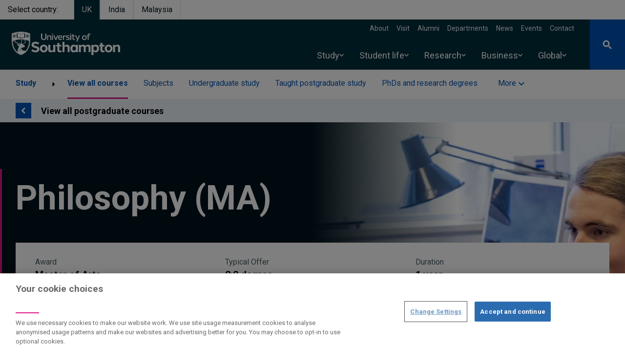

--- FILE ---
content_type: text/css
request_url: https://www.southampton.ac.uk/sites/default/files/css/css_-tFrxvstsNfbGFWfHCxYe7YGdIR-TR-IGkBNjyy-Eg8.css?delta=2&language=en&theme=drupal_endeavour&include=eJyFj2uOwzAIhC_k2keKcEwSNwRbYLLNnr7pS6m6WvXPaPgGRgLOcOmoQEIJcHjfJikxorhI8LuFG808uiRWgTrkhLAWkzAUbvoXj1Qi0CkC897xX6xto7dWtb5H1cGoG6yZoIYDnZ7I4aXtR3N4HPnn6CoIjAJ10ldyEG9cLVLWCZPbO2phzSt2C7KFj9lHQZhrydy-ri43_br1-lIp93OIoOh004bLw68ZfzTc1S8lGeEVIe6hDQ
body_size: 53321
content:
/* @license GPL-2.0-or-later https://www.drupal.org/licensing/faq */
#global-banner-content .gb-cta-btn{padding-top:16px;padding-bottom:8px;}@media(max-width:375px){#global-banner-content .intro{margin-bottom:18px;font-size:13px;}#global-banner-content .gb-cta-btn{padding-top:22px;font-size:13px;}#global-banner-content .gb-cta-btn .stroke-current{padding-bottom:3px;}#persistence-msg{font-size:11px;}}#global-banner-content .gb-cta-btn:focus-visible{outline:none;-webkit-box-decoration-break:clone;color:#00131D;background-color:#FFDD00;box-shadow:0px -3px 0px 0px #00131D inset;}#global-banner-content .gb-cta-btn-text{left:16px;}@media(min-width:1024px){#global-banner-content .gb-cta-btn-text{left:23px;}}
*,:after,:before{border:0 solid #e2e8f0;box-sizing:border-box}:after,:before{--tw-content:""}html{-webkit-text-size-adjust:100%;font-feature-settings:normal;font-family:Roboto,Roboto-fallback,-apple-system,BlinkMacSystemFont,Segoe UI,Helvetica Neue,Arial,Noto Sans,sans-serif,Apple Color Emoji,Segoe UI Emoji,Segoe UI Symbol,Noto Color Emoji;line-height:1.5;-moz-tab-size:4;-o-tab-size:4;tab-size:4}body{line-height:inherit;margin:0}hr{border-top-width:1px;color:inherit;height:0}abbr:where([title]){text-decoration:underline;-webkit-text-decoration:underline dotted;text-decoration:underline dotted}h1,h2,h3,h4,h5,h6{font-size:inherit;font-weight:inherit}a{color:inherit;text-decoration:inherit}b,strong{font-weight:bolder}code,kbd,pre,samp{font-family:Menlo,Monaco,Consolas,Liberation Mono,Courier New,monospace;font-size:1em}small{font-size:80%}sub,sup{font-size:75%;line-height:0;position:relative;vertical-align:baseline}sub{bottom:-.25em}sup{top:-.5em}table{border-collapse:collapse;border-color:inherit;text-indent:0}button,input,optgroup,select,textarea{color:inherit;font-family:inherit;font-size:100%;font-weight:inherit;line-height:inherit;margin:0;padding:0}button,select{text-transform:none}[type=button],[type=reset],[type=submit],button{-webkit-appearance:button;background-color:transparent;background-image:none}:-moz-focusring{outline:auto}:-moz-ui-invalid{box-shadow:none}progress{vertical-align:baseline}::-webkit-inner-spin-button,::-webkit-outer-spin-button{height:auto}[type=search]{-webkit-appearance:textfield;outline-offset:-2px}::-webkit-search-decoration{-webkit-appearance:none}::-webkit-file-upload-button{-webkit-appearance:button;font:inherit}summary{display:list-item}blockquote,dd,dl,figure,h1,h2,h3,h4,h5,h6,hr,p,pre{margin:0}fieldset{margin:0}fieldset,legend{padding:0}menu,ol,ul{list-style:none;margin:0;padding:0}textarea{resize:vertical}input::-moz-placeholder,textarea::-moz-placeholder{color:#cbd5e0;opacity:1}input::placeholder,textarea::placeholder{color:#cbd5e0;opacity:1}[role=button],button{cursor:pointer}:disabled{cursor:default}audio,canvas,embed,iframe,img,object,svg,video{display:block;vertical-align:middle}img,video{height:auto;max-width:100%}[hidden]{display:none}h1{font-size:4.375rem}h2{font-size:2.1875rem}h3,h4{font-size:1.875rem}*,:after,:before{--tw-border-spacing-x:0;--tw-border-spacing-y:0;--tw-translate-x:0;--tw-translate-y:0;--tw-rotate:0;--tw-skew-x:0;--tw-skew-y:0;--tw-scale-x:1;--tw-scale-y:1;--tw-pan-x:;--tw-pan-y:;--tw-pinch-zoom:;--tw-scroll-snap-strictness:proximity;--tw-ordinal:;--tw-slashed-zero:;--tw-numeric-figure:;--tw-numeric-spacing:;--tw-numeric-fraction:;--tw-ring-inset:;--tw-ring-offset-width:0px;--tw-ring-offset-color:#fff;--tw-ring-color:rgba(66,153,225,.5);--tw-ring-offset-shadow:0 0 transparent;--tw-ring-shadow:0 0 transparent;--tw-shadow:0 0 transparent;--tw-shadow-colored:0 0 transparent;--tw-blur:;--tw-brightness:;--tw-contrast:;--tw-grayscale:;--tw-hue-rotate:;--tw-invert:;--tw-saturate:;--tw-sepia:;--tw-drop-shadow:;--tw-backdrop-blur:;--tw-backdrop-brightness:;--tw-backdrop-contrast:;--tw-backdrop-grayscale:;--tw-backdrop-hue-rotate:;--tw-backdrop-invert:;--tw-backdrop-opacity:;--tw-backdrop-saturate:;--tw-backdrop-sepia:}::backdrop{--tw-border-spacing-x:0;--tw-border-spacing-y:0;--tw-translate-x:0;--tw-translate-y:0;--tw-rotate:0;--tw-skew-x:0;--tw-skew-y:0;--tw-scale-x:1;--tw-scale-y:1;--tw-pan-x:;--tw-pan-y:;--tw-pinch-zoom:;--tw-scroll-snap-strictness:proximity;--tw-ordinal:;--tw-slashed-zero:;--tw-numeric-figure:;--tw-numeric-spacing:;--tw-numeric-fraction:;--tw-ring-inset:;--tw-ring-offset-width:0px;--tw-ring-offset-color:#fff;--tw-ring-color:rgba(66,153,225,.5);--tw-ring-offset-shadow:0 0 transparent;--tw-ring-shadow:0 0 transparent;--tw-shadow:0 0 transparent;--tw-shadow-colored:0 0 transparent;--tw-blur:;--tw-brightness:;--tw-contrast:;--tw-grayscale:;--tw-hue-rotate:;--tw-invert:;--tw-saturate:;--tw-sepia:;--tw-drop-shadow:;--tw-backdrop-blur:;--tw-backdrop-brightness:;--tw-backdrop-contrast:;--tw-backdrop-grayscale:;--tw-backdrop-hue-rotate:;--tw-backdrop-invert:;--tw-backdrop-opacity:;--tw-backdrop-saturate:;--tw-backdrop-sepia:}.container{margin-left:auto;margin-right:auto;padding-left:2rem;padding-right:2rem;width:100%}@media (min-width:375px){.container{max-width:375px}}@media (min-width:640px){.container{max-width:640px}}@media (min-width:768px){.container{max-width:768px}}@media (min-width:1024px){.container{max-width:1024px}}@media (min-width:1280px){.container{max-width:1280px}}.heading-l{font-size:2.8125rem}.heading-l,.heading-m{font-weight:700;line-height:1.1667}.heading-m{font-size:1.875rem}.heading-s{font-size:1.5625rem}.heading-s,.heading-xs{font-weight:700;line-height:1.1667}.heading-xs{font-size:1.25rem}.body-large{font-size:1.25rem}.body-large,.body-regular{font-weight:400;line-height:1.5}.body-regular{font-size:1rem}.flex-grid-1{-moz-column-gap:1.25rem;column-gap:1.25rem;grid-template-columns:repeat(1,minmax(0,1fr));row-gap:1.25rem}.flex-grid-1>div{margin-bottom:0;margin-right:0;max-width:100%}.flex-grid-2{-moz-column-gap:1.25rem;column-gap:1.25rem;grid-template-columns:repeat(2,minmax(0,1fr));row-gap:1.25rem}.flex-grid-2>div{margin-bottom:0;margin-right:0;max-width:100%}.flex-grid-3{-moz-column-gap:1.25rem;column-gap:1.25rem;grid-template-columns:repeat(3,minmax(0,1fr));row-gap:1.25rem}.flex-grid-3>div{margin-bottom:0;margin-right:0;max-width:100%}.flex-grid-4{-moz-column-gap:1.25rem;column-gap:1.25rem;grid-template-columns:repeat(4,minmax(0,1fr));row-gap:1.25rem}.flex-grid-4>div{margin-bottom:0;margin-right:0;max-width:100%}.flex-grid-5{-moz-column-gap:1.25rem;column-gap:1.25rem;grid-template-columns:repeat(5,minmax(0,1fr));row-gap:1.25rem}.flex-grid-5>div{margin-bottom:0;margin-right:0;max-width:100%}.flex-grid-6{-moz-column-gap:1.25rem;column-gap:1.25rem;grid-template-columns:repeat(6,minmax(0,1fr));row-gap:1.25rem}.flex-grid-6>div{margin-bottom:0;margin-right:0;max-width:100%}.stretch-inner-divs div,.stretch-inner-media iframe,.stretch-inner-media img{height:100%;width:100%}.objectCover-inner-image img{-o-object-fit:cover;object-fit:cover}.sr-only{clip:rect(0,0,0,0);border-width:0;height:1px;margin:-1px;overflow:hidden;padding:0;position:absolute;white-space:nowrap;width:1px}.pointer-events-none{pointer-events:none}.visible{visibility:visible}.invisible{visibility:hidden}.fixed{position:fixed}.absolute{position:absolute}.relative{position:relative}.sticky{position:sticky}.inset-0{bottom:0;left:0;right:0;top:0}.-inset-x-2{left:-.5rem;right:-.5rem}.inset-y-0{bottom:0;top:0}.-top-16{top:-4rem}.bottom-0{bottom:0}.bottom-2{bottom:.5rem}.bottom-4{bottom:1rem}.left-0{left:0}.left-9{left:2.25rem}.right-0{right:0}.right-1{right:.25rem}.right-2{right:.5rem}.right-3{right:.75rem}.top-0{top:0}.top-05{top:.125rem}.top-1{top:.25rem}.top-1\/4{top:25%}.top-16{top:4rem}.top-2{top:.5rem}.top-20{top:5rem}.top-3{top:.75rem}.top-4{top:1rem}.top-5{top:1.25rem}.top-6{top:1.5rem}.-z-1{z-index:-1}.z-0{z-index:0}.z-10{z-index:10}.z-150{z-index:150}.z-20{z-index:20}.z-200{z-index:200}.z-30{z-index:30}.z-40{z-index:40}.z-50{z-index:50}.z-501{z-index:501}.z-60{z-index:60}.z-600{z-index:600}.order-1{order:1}.order-2{order:2}.order-3{order:3}.col-span-1{grid-column:span 1/span 1}.col-span-12{grid-column:span 12/span 12}.col-span-2{grid-column:span 2/span 2}.col-span-3{grid-column:span 3/span 3}.col-span-8{grid-column:span 8/span 8}.col-start-1{grid-column-start:1}.col-start-3{grid-column-start:3}.col-end-4{grid-column-end:4}.float-right{float:right}.float-left{float:left}.\!float-none{float:none!important}.float-none{float:none}.clear-both{clear:both}.m-2{margin:.5rem}.m-auto{margin:auto}.-mx-8{margin-left:-2rem;margin-right:-2rem}.mx-0{margin-left:0;margin-right:0}.mx-12{margin-left:3rem;margin-right:3rem}.mx-2{margin-left:.5rem;margin-right:.5rem}.mx-auto{margin-left:auto;margin-right:auto}.my-1{margin-bottom:.25rem;margin-top:.25rem}.my-10{margin-bottom:2.5rem;margin-top:2.5rem}.my-12{margin-bottom:3rem;margin-top:3rem}.my-14{margin-bottom:3.5rem;margin-top:3.5rem}.my-15{margin-bottom:3.75rem;margin-top:3.75rem}.my-2{margin-bottom:.5rem;margin-top:.5rem}.my-3{margin-bottom:.75rem;margin-top:.75rem}.my-4{margin-bottom:1rem;margin-top:1rem}.my-5{margin-bottom:1.25rem;margin-top:1.25rem}.my-6{margin-bottom:1.5rem;margin-top:1.5rem}.my-8{margin-bottom:2rem;margin-top:2rem}.\!ml-0{margin-left:0!important}.\!mr-0{margin-right:0!important}.-mb-2{margin-bottom:-.5rem}.-mb-24{margin-bottom:-6rem}.-mb-px{margin-bottom:-1px}.-ml-12{margin-left:-3rem}.-ml-17{margin-left:-4.25rem}.-ml-2{margin-left:-.5rem}.-ml-20{margin-left:-5rem}.-ml-4{margin-left:-1rem}.-ml-8{margin-left:-2rem}.-mr-2{margin-right:-.5rem}.-mr-8{margin-right:-2rem}.-mt-10{margin-top:-2.5rem}.-mt-11{margin-top:-2.75rem}.-mt-14{margin-top:-3.5rem}.-mt-18{margin-top:-4.5rem}.-mt-24{margin-top:-6rem}.-mt-30{margin-top:-7.5rem}.-mt-32{margin-top:-8rem}.-mt-4{margin-top:-1rem}.-mt-40{margin-top:-10rem}.-mt-5{margin-top:-1.25rem}.-mt-6{margin-top:-1.5rem}.-mt-8{margin-top:-2rem}.mb-0{margin-bottom:0}.mb-1{margin-bottom:.25rem}.mb-10{margin-bottom:2.5rem}.mb-11{margin-bottom:2.75rem}.mb-12{margin-bottom:3rem}.mb-13{margin-bottom:3.25rem}.mb-15{margin-bottom:3.75rem}.mb-2{margin-bottom:.5rem}.mb-20{margin-bottom:5rem}.mb-24{margin-bottom:6rem}.mb-25{margin-bottom:6.25rem}.mb-28{margin-bottom:7rem}.mb-3{margin-bottom:.75rem}.mb-4{margin-bottom:1rem}.mb-5{margin-bottom:1.25rem}.mb-6{margin-bottom:1.5rem}.mb-8{margin-bottom:2rem}.mb-9{margin-bottom:2.25rem}.ml-0{margin-left:0}.ml-4{margin-left:1rem}.ml-5{margin-left:1.25rem}.ml-6{margin-left:1.5rem}.ml-7{margin-left:1.75rem}.ml-8{margin-left:2rem}.mr-0{margin-right:0}.mr-1{margin-right:.25rem}.mr-2{margin-right:.5rem}.mr-3{margin-right:.75rem}.mr-4{margin-right:1rem}.mr-5{margin-right:1.25rem}.mr-8{margin-right:2rem}.mt-0{margin-top:0}.mt-1{margin-top:.25rem}.mt-10{margin-top:2.5rem}.mt-15{margin-top:3.75rem}.mt-16{margin-top:4rem}.mt-18{margin-top:4.5rem}.mt-2{margin-top:.5rem}.mt-20{margin-top:5rem}.mt-3{margin-top:.75rem}.mt-30{margin-top:7.5rem}.mt-4{margin-top:1rem}.mt-5{margin-top:1.25rem}.mt-6{margin-top:1.5rem}.mt-7{margin-top:1.75rem}.mt-8{margin-top:2rem}.mt-9{margin-top:2.25rem}.mt-auto{margin-top:auto}.mt-px{margin-top:1px}.box-border{box-sizing:border-box}.block{display:block}.inline-block{display:inline-block}.inline{display:inline}.flex{display:flex}.inline-flex{display:inline-flex}.table{display:table}.grid{display:grid}.contents{display:contents}.hidden{display:none}.h-0{height:0}.h-1{height:.25rem}.h-1\/2{height:50%}.h-10{height:2.5rem}.h-11{height:2.75rem}.h-12{height:3rem}.h-122{height:31.5rem}.h-128{height:32rem}.h-13{height:3.25rem}.h-14{height:3.5rem}.h-15{height:3.75rem}.h-16{height:4rem}.h-17{height:4.37rem}.h-18{height:4.5rem}.h-19{height:4.75rem}.h-2{height:.5rem}.h-20{height:5rem}.h-21{height:5.25rem}.h-22{height:5.5rem}.h-23{height:5.75rem}.h-24{height:6rem}.h-25{height:6.25rem}.h-26{height:6.5rem}.h-27{height:6.75rem}.h-28{height:7rem}.h-29{height:7.25rem}.h-3{height:.75rem}.h-30{height:7.5rem}.h-31{height:7.75rem}.h-32{height:8rem}.h-34{height:8.5rem}.h-36{height:9rem}.h-37{height:9.25rem}.h-38{height:9.5rem}.h-39{height:9.75rem}.h-4{height:1rem}.h-40{height:10rem}.h-44{height:11rem}.h-48{height:12rem}.h-5{height:1.25rem}.h-52{height:13rem}.h-56{height:14rem}.h-6{height:1.5rem}.h-64{height:16rem}.h-7{height:1.75rem}.h-72{height:18rem}.h-76{height:20rem}.h-8{height:2rem}.h-80{height:20rem}.h-84,.h-88{height:22rem}.h-9{height:2.25rem}.h-96{height:24rem}.h-auto{height:auto}.h-full{height:100%}.h-px{height:1px}.max-h-88{max-height:22rem}.max-h-md{max-height:28rem}.min-h-full{min-height:100%}.min-h-screen{min-height:100vh}.w-0{width:0}.w-1{width:.25rem}.w-1\/12{width:8.33333%}.w-1\/2{width:50%}.w-1\/3{width:33.33333%}.w-10{width:2.5rem}.w-11{width:2.75rem}.w-12{width:3rem}.w-13{width:3.25rem}.w-14{width:3.5rem}.w-15{width:3.75rem}.w-16{width:4rem}.w-17{width:4.37rem}.w-18{width:4.5rem}.w-19{width:4.75rem}.w-2{width:.5rem}.w-2\/3{width:66.66667%}.w-20{width:5rem}.w-21{width:5.25rem}.w-22{width:5.5rem}.w-23{width:5.75rem}.w-24{width:6rem}.w-25{width:6.25rem}.w-26{width:6.5rem}.w-27{width:6.75rem}.w-28{width:7rem}.w-29{width:7.25rem}.w-3{width:.75rem}.w-3\/4{width:75%}.w-30{width:7.5rem}.w-31{width:7.75rem}.w-32{width:8rem}.w-34{width:8.5rem}.w-36{width:9rem}.w-37{width:9.25rem}.w-38{width:9.5rem}.w-39{width:9.75rem}.w-4{width:1rem}.w-40{width:10rem}.w-44{width:11rem}.w-48{width:12rem}.w-5{width:1.25rem}.w-52{width:13rem}.w-56{width:14rem}.w-6{width:1.5rem}.w-64{width:16rem}.w-7{width:1.75rem}.w-72{width:18rem}.w-76{width:20rem}.w-8{width:2rem}.w-80{width:20rem}.w-84,.w-88{width:22rem}.w-9{width:2.25rem}.w-96{width:24rem}.w-auto{width:auto}.w-full{width:100%}.w-screen{width:100vw}.max-w-2xl{max-width:42rem}.max-w-3xl{max-width:48rem}.max-w-4xl{max-width:56rem}.max-w-5xl{max-width:64rem}.max-w-full{max-width:100%}.max-w-none{max-width:none}.flex-1{flex:1 1 0%}.flex-none{flex:none}.flex-grow{flex-grow:1}.-translate-y-24{--tw-translate-y:-6rem;transform:translate(var(--tw-translate-x),-6rem) rotate(var(--tw-rotate)) skewX(var(--tw-skew-x)) skewY(var(--tw-skew-y)) scaleX(var(--tw-scale-x)) scaleY(var(--tw-scale-y));transform:translate(var(--tw-translate-x),var(--tw-translate-y)) rotate(var(--tw-rotate)) skewX(var(--tw-skew-x)) skewY(var(--tw-skew-y)) scaleX(var(--tw-scale-x)) scaleY(var(--tw-scale-y))}.translate-x-1\/2{--tw-translate-x:50%;transform:translate(50%,var(--tw-translate-y)) rotate(var(--tw-rotate)) skewX(var(--tw-skew-x)) skewY(var(--tw-skew-y)) scaleX(var(--tw-scale-x)) scaleY(var(--tw-scale-y));transform:translate(var(--tw-translate-x),var(--tw-translate-y)) rotate(var(--tw-rotate)) skewX(var(--tw-skew-x)) skewY(var(--tw-skew-y)) scaleX(var(--tw-scale-x)) scaleY(var(--tw-scale-y))}.translate-y-1\/2{--tw-translate-y:50%;transform:translate(var(--tw-translate-x),50%) rotate(var(--tw-rotate)) skewX(var(--tw-skew-x)) skewY(var(--tw-skew-y)) scaleX(var(--tw-scale-x)) scaleY(var(--tw-scale-y));transform:translate(var(--tw-translate-x),var(--tw-translate-y)) rotate(var(--tw-rotate)) skewX(var(--tw-skew-x)) skewY(var(--tw-skew-y)) scaleX(var(--tw-scale-x)) scaleY(var(--tw-scale-y))}.translate-y-full{--tw-translate-y:100%;transform:translate(var(--tw-translate-x),100%) rotate(var(--tw-rotate)) skewX(var(--tw-skew-x)) skewY(var(--tw-skew-y)) scaleX(var(--tw-scale-x)) scaleY(var(--tw-scale-y));transform:translate(var(--tw-translate-x),var(--tw-translate-y)) rotate(var(--tw-rotate)) skewX(var(--tw-skew-x)) skewY(var(--tw-skew-y)) scaleX(var(--tw-scale-x)) scaleY(var(--tw-scale-y))}.scale-125{--tw-scale-x:1.25;--tw-scale-y:1.25;transform:translate(var(--tw-translate-x),var(--tw-translate-y)) rotate(var(--tw-rotate)) skewX(var(--tw-skew-x)) skewY(var(--tw-skew-y)) scaleX(1.25) scaleY(1.25)}.scale-125,.transform{transform:translate(var(--tw-translate-x),var(--tw-translate-y)) rotate(var(--tw-rotate)) skewX(var(--tw-skew-x)) skewY(var(--tw-skew-y)) scaleX(var(--tw-scale-x)) scaleY(var(--tw-scale-y))}.cursor-pointer{cursor:pointer}.resize{resize:both}.appearance-none{-webkit-appearance:none;-moz-appearance:none;appearance:none}.grid-cols-1{grid-template-columns:repeat(1,minmax(0,1fr))}.grid-cols-10{grid-template-columns:repeat(10,minmax(0,1fr))}.grid-cols-12{grid-template-columns:repeat(12,minmax(0,1fr))}.grid-cols-2{grid-template-columns:repeat(2,minmax(0,1fr))}.grid-cols-3{grid-template-columns:repeat(3,minmax(0,1fr))}.grid-cols-4{grid-template-columns:repeat(4,minmax(0,1fr))}.grid-cols-5{grid-template-columns:repeat(5,minmax(0,1fr))}.grid-cols-6{grid-template-columns:repeat(6,minmax(0,1fr))}.grid-cols-7{grid-template-columns:repeat(7,minmax(0,1fr))}.grid-cols-8{grid-template-columns:repeat(8,minmax(0,1fr))}.grid-cols-9{grid-template-columns:repeat(9,minmax(0,1fr))}.flex-row{flex-direction:row}.flex-col{flex-direction:column}.flex-wrap{flex-wrap:wrap}.flex-nowrap{flex-wrap:nowrap}.place-items-center{align-items:center;justify-items:center;place-items:center}.content-center{align-content:center}.items-start{align-items:flex-start}.items-end{align-items:flex-end}.items-center{align-items:center}.justify-end{justify-content:flex-end}.justify-center{justify-content:center}.justify-between{justify-content:space-between}.gap-0{gap:0}.gap-2{gap:.5rem}.gap-4{gap:1rem}.gap-5{gap:1.25rem}.gap-6{gap:1.5rem}.gap-x-12{-moz-column-gap:3rem;column-gap:3rem}.gap-x-2{-moz-column-gap:.5rem;column-gap:.5rem}.gap-y-10{row-gap:2.5rem}.gap-y-4{row-gap:1rem}.space-y-0>:not([hidden])~:not([hidden]){--tw-space-y-reverse:0;margin-bottom:0;margin-bottom:calc(0px*var(--tw-space-y-reverse));margin-top:0;margin-top:calc(0px*(1 - var(--tw-space-y-reverse)))}.space-y-1>:not([hidden])~:not([hidden]){--tw-space-y-reverse:0;margin-bottom:0;margin-bottom:calc(.25rem*var(--tw-space-y-reverse));margin-top:.25rem;margin-top:calc(.25rem*(1 - var(--tw-space-y-reverse)))}.self-center{align-self:center}.self-stretch{align-self:stretch}.overflow-auto{overflow:auto}.overflow-hidden{overflow:hidden}.overflow-visible{overflow:visible}.overflow-x-auto{overflow-x:auto}.overflow-y-auto{overflow-y:auto}.overflow-x-hidden{overflow-x:hidden}.whitespace-nowrap{white-space:nowrap}.break-normal{word-wrap:normal;word-break:normal}.break-words{word-wrap:break-word}.rounded{border-radius:.25rem}.rounded-full{border-radius:9999px}.rounded-lg{border-radius:.5rem}.rounded-sm{border-radius:.125rem}.rounded-t{border-top-left-radius:.25rem;border-top-right-radius:.25rem}.border{border-width:1px}.border-0{border-width:0}.border-2{border-width:2px}.border-b{border-bottom-width:1px}.border-b-2{border-bottom-width:2px}.border-b-4{border-bottom-width:4px}.border-l{border-left-width:1px}.border-l-4{border-left-width:4px}.border-r{border-right-width:1px}.border-t{border-top-width:1px}.border-t-2{border-top-width:2px}.border-t-4{border-top-width:4px}.border-solid{border-style:solid}.border-blackcurrant{--tw-border-opacity:1;border-color:#331335;border-color:rgb(51 19 53/var(--tw-border-opacity))}.border-blue-500{--tw-border-opacity:1;border-color:#4299e1;border-color:rgb(66 153 225/var(--tw-border-opacity))}.border-boulder{--tw-border-opacity:1;border-color:#757575;border-color:rgb(117 117 117/var(--tw-border-opacity))}.border-crimson{--tw-border-opacity:1;border-color:#e62f36;border-color:rgb(230 47 54/var(--tw-border-opacity))}.border-dove{--tw-border-opacity:1;border-color:#707070;border-color:rgb(112 112 112/var(--tw-border-opacity))}.border-endeavour{--tw-border-opacity:1;border-color:#0053b3;border-color:rgb(0 83 179/var(--tw-border-opacity))}.border-eucalyptus{--tw-border-opacity:1;border-color:#00828c;border-color:rgb(0 130 140/var(--tw-border-opacity))}.border-gray-200{--tw-border-opacity:1;border-color:#edf2f7;border-color:rgb(237 242 247/var(--tw-border-opacity))}.border-gray-300{--tw-border-opacity:1;border-color:#e2e8f0;border-color:rgb(226 232 240/var(--tw-border-opacity))}.border-gray-400{--tw-border-opacity:1;border-color:#cbd5e0;border-color:rgb(203 213 224/var(--tw-border-opacity))}.border-gray-500{--tw-border-opacity:1;border-color:#a0aec0;border-color:rgb(160 174 192/var(--tw-border-opacity))}.border-gray-600{--tw-border-opacity:1;border-color:#718096;border-color:rgb(113 128 150/var(--tw-border-opacity))}.border-green-500{--tw-border-opacity:1;border-color:#48bb78;border-color:rgb(72 187 120/var(--tw-border-opacity))}.border-horizon{--tw-border-opacity:1;border-color:#dd1886;border-color:rgb(221 24 134/var(--tw-border-opacity))}.border-horizon2{--tw-border-opacity:1;border-color:#ef7d00;border-color:rgb(239 125 0/var(--tw-border-opacity))}.border-indigo-500{--tw-border-opacity:1;border-color:#667eea;border-color:rgb(102 126 234/var(--tw-border-opacity))}.border-jade{--tw-border-opacity:1;border-color:#4bb694;border-color:rgb(75 182 148/var(--tw-border-opacity))}.border-lavender{--tw-border-opacity:1;border-color:#edf3fa;border-color:rgb(237 243 250/var(--tw-border-opacity))}.border-marine{--tw-border-opacity:1;border-color:#3cbac6;border-color:rgb(60 186 198/var(--tw-border-opacity))}.border-marine2{--tw-border-opacity:1;border-color:#74c9e5;border-color:rgb(116 201 229/var(--tw-border-opacity))}.border-marine4{--tw-border-opacity:1;border-color:#b3dbd2;border-color:rgb(179 219 210/var(--tw-border-opacity))}.border-marine6{--tw-border-opacity:1;border-color:#c1d100;border-color:rgb(193 209 0/var(--tw-border-opacity))}.border-mauve{--tw-border-opacity:1;border-color:#ad578e;border-color:rgb(173 87 142/var(--tw-border-opacity))}.border-midnight{--tw-border-opacity:1;border-color:#003977;border-color:rgb(0 57 119/var(--tw-border-opacity))}.border-midnight-dark{--tw-border-opacity:1;border-color:#003f5a;border-color:rgb(0 63 90/var(--tw-border-opacity))}.border-orange-500{--tw-border-opacity:1;border-color:#ed8936;border-color:rgb(237 137 54/var(--tw-border-opacity))}.border-pink-500{--tw-border-opacity:1;border-color:#ed64a6;border-color:rgb(237 100 166/var(--tw-border-opacity))}.border-plum{--tw-border-opacity:1;border-color:#8d3970;border-color:rgb(141 57 112/var(--tw-border-opacity))}.border-prussianDark{--tw-border-opacity:1;border-color:#00131d;border-color:rgb(0 19 29/var(--tw-border-opacity))}.border-purple-500{--tw-border-opacity:1;border-color:#9f7aea;border-color:rgb(159 122 234/var(--tw-border-opacity))}.border-red-500{--tw-border-opacity:1;border-color:#f56565;border-color:rgb(245 101 101/var(--tw-border-opacity))}.border-river{--tw-border-opacity:1;border-color:#495961;border-color:rgb(73 89 97/var(--tw-border-opacity))}.border-teal-500{--tw-border-opacity:1;border-color:#38b2ac;border-color:rgb(56 178 172/var(--tw-border-opacity))}.border-transparent{border-color:transparent}.border-white{--tw-border-opacity:1;border-color:#fff;border-color:rgb(255 255 255/var(--tw-border-opacity))}.border-yellow{--tw-border-opacity:1;border-color:#fcbc00;border-color:rgb(252 188 0/var(--tw-border-opacity))}.bg-black{--tw-bg-opacity:1;background-color:#00131d;background-color:rgb(0 19 29/var(--tw-bg-opacity))}.bg-blackcurrant{--tw-bg-opacity:1;background-color:#331335;background-color:rgb(51 19 53/var(--tw-bg-opacity))}.bg-blue-500{--tw-bg-opacity:1;background-color:#4299e1;background-color:rgb(66 153 225/var(--tw-bg-opacity))}.bg-crimson{--tw-bg-opacity:1;background-color:#e62f36;background-color:rgb(230 47 54/var(--tw-bg-opacity))}.bg-dove{--tw-bg-opacity:1;background-color:#707070;background-color:rgb(112 112 112/var(--tw-bg-opacity))}.bg-endeavour{--tw-bg-opacity:1;background-color:#0053b3;background-color:rgb(0 83 179/var(--tw-bg-opacity))}.bg-eucalyptus{--tw-bg-opacity:1;background-color:#00828c;background-color:rgb(0 130 140/var(--tw-bg-opacity))}.bg-gray-300{--tw-bg-opacity:1;background-color:#e2e8f0;background-color:rgb(226 232 240/var(--tw-bg-opacity))}.bg-gray-500{--tw-bg-opacity:1;background-color:#a0aec0;background-color:rgb(160 174 192/var(--tw-bg-opacity))}.bg-green-500{--tw-bg-opacity:1;background-color:#48bb78;background-color:rgb(72 187 120/var(--tw-bg-opacity))}.bg-green-600{--tw-bg-opacity:1;background-color:#38a169;background-color:rgb(56 161 105/var(--tw-bg-opacity))}.bg-horizon{--tw-bg-opacity:1;background-color:#dd1886;background-color:rgb(221 24 134/var(--tw-bg-opacity))}.bg-horizon2{--tw-bg-opacity:1;background-color:#ef7d00;background-color:rgb(239 125 0/var(--tw-bg-opacity))}.bg-indigo-500{--tw-bg-opacity:1;background-color:#667eea;background-color:rgb(102 126 234/var(--tw-bg-opacity))}.bg-jade{--tw-bg-opacity:1;background-color:#4bb694;background-color:rgb(75 182 148/var(--tw-bg-opacity))}.bg-lavender{--tw-bg-opacity:1;background-color:#edf3fa;background-color:rgb(237 243 250/var(--tw-bg-opacity))}.bg-marine{--tw-bg-opacity:1;background-color:#3cbac6;background-color:rgb(60 186 198/var(--tw-bg-opacity))}.bg-marine2{--tw-bg-opacity:1;background-color:#74c9e5;background-color:rgb(116 201 229/var(--tw-bg-opacity))}.bg-marine4{--tw-bg-opacity:1;background-color:#b3dbd2;background-color:rgb(179 219 210/var(--tw-bg-opacity))}.bg-marine6{--tw-bg-opacity:1;background-color:#c1d100;background-color:rgb(193 209 0/var(--tw-bg-opacity))}.bg-mauve{--tw-bg-opacity:1;background-color:#ad578e;background-color:rgb(173 87 142/var(--tw-bg-opacity))}.bg-midnight{--tw-bg-opacity:1;background-color:#003977;background-color:rgb(0 57 119/var(--tw-bg-opacity))}.bg-midnight-dark{--tw-bg-opacity:1;background-color:#003f5a;background-color:rgb(0 63 90/var(--tw-bg-opacity))}.bg-orange-500{--tw-bg-opacity:1;background-color:#ed8936;background-color:rgb(237 137 54/var(--tw-bg-opacity))}.bg-paleGrey{--tw-bg-opacity:1;background-color:#f5f5f5;background-color:rgb(245 245 245/var(--tw-bg-opacity))}.bg-pink-500{--tw-bg-opacity:1;background-color:#ed64a6;background-color:rgb(237 100 166/var(--tw-bg-opacity))}.bg-plum{--tw-bg-opacity:1;background-color:#8d3970;background-color:rgb(141 57 112/var(--tw-bg-opacity))}.bg-prussian{--tw-bg-opacity:1;background-color:#002e3b;background-color:rgb(0 46 59/var(--tw-bg-opacity))}.bg-prussianDark{--tw-bg-opacity:1;background-color:#00131d;background-color:rgb(0 19 29/var(--tw-bg-opacity))}.bg-purple-500{--tw-bg-opacity:1;background-color:#9f7aea;background-color:rgb(159 122 234/var(--tw-bg-opacity))}.bg-red-100{--tw-bg-opacity:1;background-color:#fff5f5;background-color:rgb(255 245 245/var(--tw-bg-opacity))}.bg-red-500{--tw-bg-opacity:1;background-color:#f56565;background-color:rgb(245 101 101/var(--tw-bg-opacity))}.bg-river{--tw-bg-opacity:1;background-color:#495961;background-color:rgb(73 89 97/var(--tw-bg-opacity))}.bg-teal-500{--tw-bg-opacity:1;background-color:#38b2ac;background-color:rgb(56 178 172/var(--tw-bg-opacity))}.bg-transparent{background-color:transparent}.bg-white{--tw-bg-opacity:1;background-color:#fff;background-color:rgb(255 255 255/var(--tw-bg-opacity))}.bg-yellow{--tw-bg-opacity:1;background-color:#fcbc00;background-color:rgb(252 188 0/var(--tw-bg-opacity))}.bg-opacity-70{--tw-bg-opacity:0.7}.fill-current{fill:currentColor}.stroke-current{stroke:currentColor}.p-0{padding:0}.p-1{padding:.25rem}.p-10{padding:2.5rem}.p-12{padding:3rem}.p-2{padding:.5rem}.p-3{padding:.75rem}.p-4{padding:1rem}.p-5{padding:1.25rem}.p-6{padding:1.5rem}.p-8{padding:2rem}.px-0{padding-left:0;padding-right:0}.px-1{padding-left:.25rem;padding-right:.25rem}.px-2{padding-left:.5rem;padding-right:.5rem}.px-3{padding-left:.75rem;padding-right:.75rem}.px-4{padding-left:1rem;padding-right:1rem}.px-5{padding-left:1.25rem;padding-right:1.25rem}.px-6{padding-left:1.5rem;padding-right:1.5rem}.px-8{padding-left:2rem;padding-right:2rem}.py-0{padding-bottom:0;padding-top:0}.py-1{padding-bottom:.25rem;padding-top:.25rem}.py-10{padding-bottom:2.5rem;padding-top:2.5rem}.py-12{padding-bottom:3rem;padding-top:3rem}.py-15{padding-bottom:3.75rem;padding-top:3.75rem}.py-16{padding-bottom:4rem;padding-top:4rem}.py-2{padding-bottom:.5rem;padding-top:.5rem}.py-3{padding-bottom:.75rem;padding-top:.75rem}.py-4{padding-bottom:1rem;padding-top:1rem}.py-5{padding-bottom:1.25rem;padding-top:1.25rem}.py-6{padding-bottom:1.5rem;padding-top:1.5rem}.py-8{padding-bottom:2rem;padding-top:2rem}.pb-0{padding-bottom:0}.pb-1{padding-bottom:.25rem}.pb-10{padding-bottom:2.5rem}.pb-12{padding-bottom:3rem}.pb-13{padding-bottom:3.25rem}.pb-14{padding-bottom:3.5rem}.pb-15{padding-bottom:3.75rem}.pb-16{padding-bottom:4rem}.pb-19{padding-bottom:4.75rem}.pb-2{padding-bottom:.5rem}.pb-20{padding-bottom:5rem}.pb-3{padding-bottom:.75rem}.pb-4{padding-bottom:1rem}.pb-5{padding-bottom:1.25rem}.pb-6{padding-bottom:1.5rem}.pb-7{padding-bottom:1.75rem}.pb-8{padding-bottom:2rem}.pb-9{padding-bottom:2.25rem}.pl-0{padding-left:0}.pl-1{padding-left:.25rem}.pl-12{padding-left:3rem}.pl-2{padding-left:.5rem}.pl-3{padding-left:.75rem}.pl-4{padding-left:1rem}.pl-5{padding-left:1.25rem}.pl-6{padding-left:1.5rem}.pl-8{padding-left:2rem}.pr-0{padding-right:0}.pr-1{padding-right:.25rem}.pr-10{padding-right:2.5rem}.pr-12{padding-right:3rem}.pr-16{padding-right:4rem}.pr-2{padding-right:.5rem}.pr-3{padding-right:.75rem}.pr-4{padding-right:1rem}.pr-5{padding-right:1.25rem}.pr-6{padding-right:1.5rem}.pr-8{padding-right:2rem}.pr-9{padding-right:2.25rem}.pt-0{padding-top:0}.pt-1{padding-top:.25rem}.pt-10{padding-top:2.5rem}.pt-11{padding-top:2.75rem}.pt-12{padding-top:3rem}.pt-15{padding-top:3.75rem}.pt-16{padding-top:4rem}.pt-2{padding-top:.5rem}.pt-20{padding-top:5rem}.pt-24{padding-top:6rem}.pt-3{padding-top:.75rem}.pt-4{padding-top:1rem}.pt-5{padding-top:1.25rem}.pt-6{padding-top:1.5rem}.pt-7{padding-top:1.75rem}.pt-8{padding-top:2rem}.text-left{text-align:left}.text-center{text-align:center}.text-right{text-align:right}.align-middle{vertical-align:middle}.font-sans{font-family:Roboto,Roboto-fallback,-apple-system,BlinkMacSystemFont,Segoe UI,Helvetica Neue,Arial,Noto Sans,sans-serif,Apple Color Emoji,Segoe UI Emoji,Segoe UI Symbol,Noto Color Emoji}.text-1-2xl{font-size:1.375rem}.text-2-2xl{font-size:1.625rem}.text-2-3xl{font-size:1.75rem}.text-2xl{font-size:1.5625rem}.text-3xl{font-size:1.875rem}.text-4-5xl{font-size:2.8125rem}.text-4xl{font-size:2.1875rem}.text-5xl{font-size:3.75rem}.text-6xl{font-size:4.375rem}.text-base{font-size:1rem}.text-lg{font-size:1.125rem}.text-sm{font-size:.875rem}.text-xl{font-size:1.25rem}.text-xs{font-size:.75rem}.font-bold{font-weight:700}.font-light{font-weight:300}.font-normal{font-weight:400}.capitalize{text-transform:capitalize}.italic{font-style:italic}.not-italic{font-style:normal}.leading-6{line-height:1.5rem}.leading-hidden{line-height:.1}.leading-loose{line-height:2}.leading-none{line-height:1}.leading-normal{line-height:1.5}.leading-snug{line-height:1.375}.leading-tight{line-height:1.25}.tracking-wide{letter-spacing:.025em}.\!text-endeavour{--tw-text-opacity:1!important;color:#0053b3!important;color:rgb(0 83 179/var(--tw-text-opacity))!important}.text-actualblack{--tw-text-opacity:1;color:#000;color:rgb(0 0 0/var(--tw-text-opacity))}.text-black{--tw-text-opacity:1;color:#00131d;color:rgb(0 19 29/var(--tw-text-opacity))}.text-blue-500{--tw-text-opacity:1;color:#4299e1;color:rgb(66 153 225/var(--tw-text-opacity))}.text-crimson{--tw-text-opacity:1;color:#e62f36;color:rgb(230 47 54/var(--tw-text-opacity))}.text-dove{--tw-text-opacity:1;color:#707070;color:rgb(112 112 112/var(--tw-text-opacity))}.text-endeavour{--tw-text-opacity:1;color:#0053b3;color:rgb(0 83 179/var(--tw-text-opacity))}.text-eucalyptus{--tw-text-opacity:1;color:#00828c;color:rgb(0 130 140/var(--tw-text-opacity))}.text-gray-600{--tw-text-opacity:1;color:#718096;color:rgb(113 128 150/var(--tw-text-opacity))}.text-gray-700{--tw-text-opacity:1;color:#4a5568;color:rgb(74 85 104/var(--tw-text-opacity))}.text-horizon{--tw-text-opacity:1;color:#dd1886;color:rgb(221 24 134/var(--tw-text-opacity))}.text-jade{--tw-text-opacity:1;color:#4bb694;color:rgb(75 182 148/var(--tw-text-opacity))}.text-lavender{--tw-text-opacity:1;color:#edf3fa;color:rgb(237 243 250/var(--tw-text-opacity))}.text-marine{--tw-text-opacity:1;color:#3cbac6;color:rgb(60 186 198/var(--tw-text-opacity))}.text-midnight{--tw-text-opacity:1;color:#003977;color:rgb(0 57 119/var(--tw-text-opacity))}.text-midnight-dark{--tw-text-opacity:1;color:#003f5a;color:rgb(0 63 90/var(--tw-text-opacity))}.text-plum{--tw-text-opacity:1;color:#8d3970;color:rgb(141 57 112/var(--tw-text-opacity))}.text-prussian{--tw-text-opacity:1;color:#002e3b;color:rgb(0 46 59/var(--tw-text-opacity))}.text-prussianDark{--tw-text-opacity:1;color:#00131d;color:rgb(0 19 29/var(--tw-text-opacity))}.text-red-600{--tw-text-opacity:1;color:#e53e3e;color:rgb(229 62 62/var(--tw-text-opacity))}.text-red-700{--tw-text-opacity:1;color:#c53030;color:rgb(197 48 48/var(--tw-text-opacity))}.text-river{--tw-text-opacity:1;color:#495961;color:rgb(73 89 97/var(--tw-text-opacity))}.text-transparent{color:transparent}.text-white{--tw-text-opacity:1;color:#fff;color:rgb(255 255 255/var(--tw-text-opacity))}.text-yellow{--tw-text-opacity:1;color:#fcbc00;color:rgb(252 188 0/var(--tw-text-opacity))}.underline{text-decoration-line:underline}.no-underline{text-decoration-line:none}.opacity-0{opacity:0}.opacity-100{opacity:1}.opacity-50{opacity:.5}.opacity-75{opacity:.75}.shadow{--tw-shadow:0 1px 3px 0 rgba(0,0,0,.1),0 1px 2px 0 rgba(0,0,0,.06);--tw-shadow-colored:0 1px 3px 0 var(--tw-shadow-color),0 1px 2px 0 var(--tw-shadow-color);box-shadow:0 0 transparent,0 0 transparent,0 1px 3px 0 rgba(0,0,0,.1),0 1px 2px 0 rgba(0,0,0,.06);box-shadow:var(--tw-ring-offset-shadow,0 0 #0000),var(--tw-ring-shadow,0 0 #0000),var(--tw-shadow)}.shadow-card{--tw-shadow:0 0 20px 0 rgba(0,83,179,.15);--tw-shadow-colored:0 0 20px 0 var(--tw-shadow-color);box-shadow:0 0 transparent,0 0 transparent,0 0 20px 0 rgba(0,83,179,.15);box-shadow:var(--tw-ring-offset-shadow,0 0 #0000),var(--tw-ring-shadow,0 0 #0000),var(--tw-shadow)}.shadow-card-sm{--tw-shadow:0 0 10px 0 rgba(0,83,179,.15);--tw-shadow-colored:0 0 10px 0 var(--tw-shadow-color);box-shadow:0 0 transparent,0 0 transparent,0 0 10px 0 rgba(0,83,179,.15);box-shadow:var(--tw-ring-offset-shadow,0 0 #0000),var(--tw-ring-shadow,0 0 #0000),var(--tw-shadow)}.shadow-lg{--tw-shadow:0 10px 15px -3px rgba(0,0,0,.1),0 4px 6px -2px rgba(0,0,0,.05);--tw-shadow-colored:0 10px 15px -3px var(--tw-shadow-color),0 4px 6px -2px var(--tw-shadow-color);box-shadow:0 0 transparent,0 0 transparent,0 10px 15px -3px rgba(0,0,0,.1),0 4px 6px -2px rgba(0,0,0,.05);box-shadow:var(--tw-ring-offset-shadow,0 0 #0000),var(--tw-ring-shadow,0 0 #0000),var(--tw-shadow)}.shadow-md{--tw-shadow:0 4px 6px -1px rgba(0,0,0,.1),0 2px 4px -1px rgba(0,0,0,.06);--tw-shadow-colored:0 4px 6px -1px var(--tw-shadow-color),0 2px 4px -1px var(--tw-shadow-color);box-shadow:0 0 transparent,0 0 transparent,0 4px 6px -1px rgba(0,0,0,.1),0 2px 4px -1px rgba(0,0,0,.06);box-shadow:var(--tw-ring-offset-shadow,0 0 #0000),var(--tw-ring-shadow,0 0 #0000),var(--tw-shadow)}.filter{filter:var(--tw-blur) var(--tw-brightness) var(--tw-contrast) var(--tw-grayscale) var(--tw-hue-rotate) var(--tw-invert) var(--tw-saturate) var(--tw-sepia) var(--tw-drop-shadow)}.transition{transition-duration:.15s;transition-property:color,background-color,border-color,text-decoration-color,fill,stroke,opacity,box-shadow,transform,filter,backdrop-filter;transition-timing-function:cubic-bezier(.4,0,.2,1)}.transition-colors{transition-duration:.15s;transition-property:color,background-color,border-color,text-decoration-color,fill,stroke;transition-timing-function:cubic-bezier(.4,0,.2,1)}.delay-150{transition-delay:.15s}.duration-200{transition-duration:.2s}.duration-300{transition-duration:.3s}.ease-in-out{transition-timing-function:cubic-bezier(.4,0,.2,1)}.justify-items-center{justify-items:center}.justify-items-end{justify-items:end}.copy .anti-copy .btn{background-image:none}.btn{align-items:center;box-shadow:0 0 20px 0 rgba(0,83,179,.15);-moz-column-gap:.75rem;column-gap:.75rem;display:inline-flex;font-weight:700;line-height:1.25;padding:.75rem;position:relative;transition:all .3s ease}.btn.extra-padding{padding-left:1.25rem;padding-right:3rem}.btn:hover{-webkit-text-decoration:underline;text-decoration:underline;text-decoration-thickness:.125rem;text-underline-offset:.25rem}.btn:focus-visible{background:#fd0;color:#00131d;outline:none;text-decoration-color:#00131d;text-decoration-thickness:3px;text-underline-offset:.25rem}.btn svg{fill:currentColor}.btn-primary,.btn.btn-primary{background:#0053b3;border-bottom-width:0;color:#fff}.btn-primary:hover,.btn.btn-primary:hover,.copy .btn-primary,.copy .btn.btn-primary{-webkit-text-decoration:none;text-decoration:none}.btn-primary:hover,.btn.btn-primary:hover{background:#003977;color:#fff}.btn-primary:visited,.btn.btn-primary:visited{color:#fff}.btn-primary:disabled,.btn.btn-primary:disabled{background:#495961;color:#fff}.btn-primary:active,.btn-primary:focus-visible,.btn.btn-primary:active,.btn.btn-primary:focus-visible{background:#fd0;box-shadow:0 3px 0 0 #00131d;color:#00131d;font-weight:700;outline:none;text-decoration-thickness:3px}.btn-secondary,.btn.btn-secondary{align-items:center;background:#fff;border-bottom-width:0;color:#0053b3;display:flex;justify-content:space-between}.copy .btn-secondary,.copy .btn.btn-secondary{border:2px solid #0053b3;display:inline-block;-webkit-text-decoration:none;text-decoration:none}.copy .btn-secondary:after,.copy .btn.btn-secondary:after{color:#0053b3;content:"\e900";font-family:icomoon;font-size:.65rem;margin-left:2rem}.copy .btn-secondary:hover,.copy .btn.btn-secondary:hover{border:2px solid #003977}.copy .btn-secondary:hover:after,.copy .btn.btn-secondary:hover:after{color:#fff}.copy .btn-secondary:focus-visible,.copy .btn.btn-secondary:focus-visible{border:none}.copy .btn-secondary:focus-visible:after,.copy .btn.btn-secondary:focus-visible:after{color:#00131d}.btn-secondary:visited,.btn.btn-secondary:visited{color:#0053b3}.btn-secondary:hover,.btn.btn-secondary:hover{background:#003977;color:#fff;-webkit-text-decoration:none;text-decoration:none}.btn-secondary:disabled,.btn.btn-secondary:disabled{background:#fff;color:#495961}.btn-secondary:active,.btn-secondary:focus-visible,.btn.btn-secondary:active,.btn.btn-secondary:focus-visible{background:#fd0;box-shadow:0 3px 0 0 #00131d;color:#00131d;font-weight:700;outline:none;text-decoration-thickness:3px}.btn-bordered,.btn.btn-bordered{background:#fff;border:2px solid;box-shadow:none;font-weight:700;padding-bottom:8px;padding-right:34px;padding-top:8px}.btn-bordered .absolute.right-1,.btn.btn-bordered .absolute.right-1{right:6px}.btn-prussianDark{border-color:#fff;border-width:1px}.btn-prussianDark,.btn-prussianDark:active,.btn-prussianDark:hover{background:#00131d;color:#fff}.btn-prussianDark:disabled{background:#495961;color:#fff}.btn-arrow{background-image:url([data-uri]);background-position:calc(100% - .5rem);background-repeat:no-repeat;background-size:20px}.link-base{text-underline-color:#003977;color:#0053b3;-webkit-text-decoration:underline;text-decoration:underline;text-underline-offset:.25rem;transition-duration:.2s}.link-base:hover{color:#003977;text-decoration-thickness:.125rem}.link-base:focus-visible{background:#fd0;color:#00131d;outline:none;text-decoration-color:#00131d;text-decoration-thickness:3px}.link-base--no-underline{border-bottom-width:0}@media (min-width:768px){a[href^="tel:"].link-base,a[href^="tel:"].link-base:hover{border:none;color:currentColor}}.quote{font-style:italic;quotes:"\201C""\201D""\2018""\2019";text-indent:-.9em}@supports (hanging-punctuation:first){.quote{hanging-punctuation:first;text-indent:0}}.quote:after,.quote:before{color:#00131d;font-size:1.25em;line-height:.1em;vertical-align:-.25em}.quote:before{content:open-quote;margin-right:.1em}.quote:after{content:close-quote;margin-left:.1em}.quote-white:after,.quote-white:before{color:#fff!important}.active>.active__flip{transform:rotate(180deg)}.active__flip{transition-duration:.3s;transition-property:transform;transition-timing-function:ease-in-out}.negative-icon{display:none}.active>span>span.negative-icon,.positive-icon{display:block}.active>span>span.positive-icon{display:none}@font-face{font-family:swiper-icons;font-style:normal;font-weight:400;src:url("data:application/font-woff;charset=utf-8;base64, [base64]//wADZ2x5ZgAAAywAAADMAAAD2MHtryVoZWFkAAABbAAAADAAAAA2E2+eoWhoZWEAAAGcAAAAHwAAACQC9gDzaG10eAAAAigAAAAZAAAArgJkABFsb2NhAAAC0AAAAFoAAABaFQAUGG1heHAAAAG8AAAAHwAAACAAcABAbmFtZQAAA/gAAAE5AAACXvFdBwlwb3N0AAAFNAAAAGIAAACE5s74hXjaY2BkYGAAYpf5Hu/j+W2+MnAzMYDAzaX6QjD6/4//Bxj5GA8AuRwMYGkAPywL13jaY2BkYGA88P8Agx4j+/8fQDYfA1AEBWgDAIB2BOoAeNpjYGRgYNBh4GdgYgABEMnIABJzYNADCQAACWgAsQB42mNgYfzCOIGBlYGB0YcxjYGBwR1Kf2WQZGhhYGBiYGVmgAFGBiQQkOaawtDAoMBQxXjg/wEGPcYDDA4wNUA2CCgwsAAAO4EL6gAAeNpj2M0gyAACqxgGNWBkZ2D4/wMA+xkDdgAAAHjaY2BgYGaAYBkGRgYQiAHyGMF8FgYHIM3DwMHABGQrMOgyWDLEM1T9/w8UBfEMgLzE////P/5//f/V/xv+r4eaAAeMbAxwIUYmIMHEgKYAYjUcsDAwsLKxc3BycfPw8jEQA/[base64]/uznmfPFBNODM2K7MTQ45YEAZqGP81AmGGcF3iPqOop0r1SPTaTbVkfUe4HXj97wYE+yNwWYxwWu4v1ugWHgo3S1XdZEVqWM7ET0cfnLGxWfkgR42o2PvWrDMBSFj/IHLaF0zKjRgdiVMwScNRAoWUoH78Y2icB/yIY09An6AH2Bdu/UB+yxopYshQiEvnvu0dURgDt8QeC8PDw7Fpji3fEA4z/PEJ6YOB5hKh4dj3EvXhxPqH/SKUY3rJ7srZ4FZnh1PMAtPhwP6fl2PMJMPDgeQ4rY8YT6Gzao0eAEA409DuggmTnFnOcSCiEiLMgxCiTI6Cq5DZUd3Qmp10vO0LaLTd2cjN4fOumlc7lUYbSQcZFkutRG7g6JKZKy0RmdLY680CDnEJ+UMkpFFe1RN7nxdVpXrC4aTtnaurOnYercZg2YVmLN/d/gczfEimrE/fs/bOuq29Zmn8tloORaXgZgGa78yO9/cnXm2BpaGvq25Dv9S4E9+5SIc9PqupJKhYFSSl47+Qcr1mYNAAAAeNptw0cKwkAAAMDZJA8Q7OUJvkLsPfZ6zFVERPy8qHh2YER+3i/BP83vIBLLySsoKimrqKqpa2hp6+jq6RsYGhmbmJqZSy0sraxtbO3sHRydnEMU4uR6yx7JJXveP7WrDycAAAAAAAH//wACeNpjYGRgYOABYhkgZgJCZgZNBkYGLQZtIJsFLMYAAAw3ALgAeNolizEKgDAQBCchRbC2sFER0YD6qVQiBCv/H9ezGI6Z5XBAw8CBK/m5iQQVauVbXLnOrMZv2oLdKFa8Pjuru2hJzGabmOSLzNMzvutpB3N42mNgZGBg4GKQYzBhYMxJLMlj4GBgAYow/P/PAJJhLM6sSoWKfWCAAwDAjgbRAAB42mNgYGBkAIIbCZo5IPrmUn0hGA0AO8EFTQAA")}:root{--swiper-theme-color:#007aff}.swiper{list-style:none;margin-left:auto;margin-right:auto;overflow:hidden;padding:0;position:relative;z-index:1}.swiper-vertical>.swiper-wrapper{flex-direction:column}.swiper-wrapper{box-sizing:content-box;display:flex;height:100%;position:relative;transition-property:transform;width:100%;z-index:1}.swiper-android .swiper-slide,.swiper-wrapper{transform:translateZ(0)}.swiper-pointer-events{touch-action:pan-y}.swiper-pointer-events.swiper-vertical{touch-action:pan-x}.swiper-slide{flex-shrink:0;height:100%;position:relative;transition-property:transform;width:100%}.swiper-slide-invisible-blank{visibility:hidden}.swiper-autoheight,.swiper-autoheight .swiper-slide{height:auto}.swiper-autoheight .swiper-wrapper{align-items:flex-start;transition-property:transform,height}.swiper-backface-hidden .swiper-slide{backface-visibility:hidden;transform:translateZ(0)}.swiper-3d,.swiper-3d.swiper-css-mode .swiper-wrapper{perspective:1200px}.swiper-3d .swiper-cube-shadow,.swiper-3d .swiper-slide,.swiper-3d .swiper-slide-shadow,.swiper-3d .swiper-slide-shadow-bottom,.swiper-3d .swiper-slide-shadow-left,.swiper-3d .swiper-slide-shadow-right,.swiper-3d .swiper-slide-shadow-top,.swiper-3d .swiper-wrapper{transform-style:preserve-3d}.swiper-3d .swiper-slide-shadow,.swiper-3d .swiper-slide-shadow-bottom,.swiper-3d .swiper-slide-shadow-left,.swiper-3d .swiper-slide-shadow-right,.swiper-3d .swiper-slide-shadow-top{height:100%;left:0;pointer-events:none;position:absolute;top:0;width:100%;z-index:10}.swiper-3d .swiper-slide-shadow{background:rgba(0,0,0,.15)}.swiper-3d .swiper-slide-shadow-left{background-image:linear-gradient(270deg,rgba(0,0,0,.5),transparent)}.swiper-3d .swiper-slide-shadow-right{background-image:linear-gradient(90deg,rgba(0,0,0,.5),transparent)}.swiper-3d .swiper-slide-shadow-top{background-image:linear-gradient(0deg,rgba(0,0,0,.5),transparent)}.swiper-3d .swiper-slide-shadow-bottom{background-image:linear-gradient(180deg,rgba(0,0,0,.5),transparent)}.swiper-css-mode>.swiper-wrapper{-ms-overflow-style:none;overflow:auto;scrollbar-width:none}.swiper-css-mode>.swiper-wrapper::-webkit-scrollbar{display:none}.swiper-css-mode>.swiper-wrapper>.swiper-slide{scroll-snap-align:start start}.swiper-horizontal.swiper-css-mode>.swiper-wrapper{scroll-snap-type:x mandatory}.swiper-vertical.swiper-css-mode>.swiper-wrapper{scroll-snap-type:y mandatory}.swiper-centered>.swiper-wrapper:before{content:"";flex-shrink:0;order:9999}.swiper-centered.swiper-horizontal>.swiper-wrapper>.swiper-slide:first-child{margin-left:var(--swiper-centered-offset-before)}.swiper-centered.swiper-horizontal>.swiper-wrapper:before{height:100%;min-height:1px;width:var(--swiper-centered-offset-after)}.swiper-centered.swiper-vertical>.swiper-wrapper>.swiper-slide:first-child{margin-top:var(--swiper-centered-offset-before)}.swiper-centered.swiper-vertical>.swiper-wrapper:before{height:var(--swiper-centered-offset-after);min-width:1px;width:100%}.swiper-centered>.swiper-wrapper>.swiper-slide{scroll-snap-align:center center;scroll-snap-stop:always}.swiper-virtual .swiper-slide{-webkit-backface-visibility:hidden;transform:translateZ(0)}.swiper-virtual.swiper-css-mode .swiper-wrapper:after{content:"";left:0;pointer-events:none;position:absolute;top:0}.swiper-virtual.swiper-css-mode.swiper-horizontal .swiper-wrapper:after{height:1px;width:var(--swiper-virtual-size)}.swiper-virtual.swiper-css-mode.swiper-vertical .swiper-wrapper:after{height:var(--swiper-virtual-size);width:1px}:root{--swiper-navigation-size:44px}.swiper-button-next,.swiper-button-prev{align-items:center;color:#007aff;color:var(--swiper-navigation-color,var(--swiper-theme-color));cursor:pointer;display:flex;height:44px;height:var(--swiper-navigation-size);justify-content:center;margin-top:-22px;margin-top:calc(0px - var(--swiper-navigation-size)/2);position:absolute;top:50%;width:27px;width:calc(var(--swiper-navigation-size)/44*27);z-index:10}.swiper-button-next.swiper-button-disabled,.swiper-button-prev.swiper-button-disabled{cursor:auto;opacity:.35;pointer-events:none}.swiper-button-next.swiper-button-hidden,.swiper-button-prev.swiper-button-hidden{cursor:auto;opacity:0;pointer-events:none}.swiper-navigation-disabled .swiper-button-next,.swiper-navigation-disabled .swiper-button-prev{display:none!important}.swiper-button-next:after,.swiper-button-prev:after{font-family:swiper-icons;font-size:44px;font-size:var(--swiper-navigation-size);font-variant:normal;letter-spacing:0;line-height:1;text-transform:none!important}.swiper-button-prev,.swiper-rtl .swiper-button-next{left:10px;right:auto}.swiper-button-prev:after,.swiper-rtl .swiper-button-next:after{content:"prev"}.swiper-button-next,.swiper-rtl .swiper-button-prev{left:auto;right:10px}.swiper-button-next:after,.swiper-rtl .swiper-button-prev:after{content:"next"}.swiper-button-lock{display:none}.swiper-pagination{position:absolute;text-align:center;transform:translateZ(0);transition:opacity .3s;z-index:10}.swiper-pagination.swiper-pagination-hidden{opacity:0}.swiper-pagination-disabled>.swiper-pagination,.swiper-pagination.swiper-pagination-disabled{display:none!important}.swiper-horizontal>.swiper-pagination-bullets,.swiper-pagination-bullets.swiper-pagination-horizontal,.swiper-pagination-custom,.swiper-pagination-fraction{bottom:10px;left:0;width:100%}.swiper-pagination-bullets-dynamic{font-size:0;overflow:hidden}.swiper-pagination-bullets-dynamic .swiper-pagination-bullet{position:relative;transform:scale(.33)}.swiper-pagination-bullets-dynamic .swiper-pagination-bullet-active,.swiper-pagination-bullets-dynamic .swiper-pagination-bullet-active-main{transform:scale(1)}.swiper-pagination-bullets-dynamic .swiper-pagination-bullet-active-prev{transform:scale(.66)}.swiper-pagination-bullets-dynamic .swiper-pagination-bullet-active-prev-prev{transform:scale(.33)}.swiper-pagination-bullets-dynamic .swiper-pagination-bullet-active-next{transform:scale(.66)}.swiper-pagination-bullets-dynamic .swiper-pagination-bullet-active-next-next{transform:scale(.33)}.swiper-pagination-bullet{background:#000;background:var(--swiper-pagination-bullet-inactive-color,#000);border-radius:50%;display:inline-block;height:8px;height:var(--swiper-pagination-bullet-height,var(--swiper-pagination-bullet-size,8px));opacity:.2;opacity:var(--swiper-pagination-bullet-inactive-opacity,.2);width:8px;width:var(--swiper-pagination-bullet-width,var(--swiper-pagination-bullet-size,8px))}button.swiper-pagination-bullet{-webkit-appearance:none;-moz-appearance:none;appearance:none;border:none;box-shadow:none;margin:0;padding:0}.swiper-pagination-clickable .swiper-pagination-bullet{cursor:pointer}.swiper-pagination-bullet:only-child{display:none!important}.swiper-pagination-bullet-active{background:#007aff;background:var(--swiper-pagination-color,var(--swiper-theme-color));opacity:1;opacity:var(--swiper-pagination-bullet-opacity,1)}.swiper-pagination-vertical.swiper-pagination-bullets,.swiper-vertical>.swiper-pagination-bullets{right:10px;top:50%;transform:translate3d(0,-50%,0)}.swiper-pagination-vertical.swiper-pagination-bullets .swiper-pagination-bullet,.swiper-vertical>.swiper-pagination-bullets .swiper-pagination-bullet{display:block;margin:6px 0;margin:var(--swiper-pagination-bullet-vertical-gap,6px) 0}.swiper-pagination-vertical.swiper-pagination-bullets.swiper-pagination-bullets-dynamic,.swiper-vertical>.swiper-pagination-bullets.swiper-pagination-bullets-dynamic{top:50%;transform:translateY(-50%);width:8px}.swiper-pagination-vertical.swiper-pagination-bullets.swiper-pagination-bullets-dynamic .swiper-pagination-bullet,.swiper-vertical>.swiper-pagination-bullets.swiper-pagination-bullets-dynamic .swiper-pagination-bullet{display:inline-block;transition:transform .2s,top .2s}.swiper-horizontal>.swiper-pagination-bullets .swiper-pagination-bullet,.swiper-pagination-horizontal.swiper-pagination-bullets .swiper-pagination-bullet{margin:0 4px;margin:0 var(--swiper-pagination-bullet-horizontal-gap,4px)}.swiper-horizontal>.swiper-pagination-bullets.swiper-pagination-bullets-dynamic,.swiper-pagination-horizontal.swiper-pagination-bullets.swiper-pagination-bullets-dynamic{left:50%;transform:translateX(-50%);white-space:nowrap}.swiper-horizontal>.swiper-pagination-bullets.swiper-pagination-bullets-dynamic .swiper-pagination-bullet,.swiper-pagination-horizontal.swiper-pagination-bullets.swiper-pagination-bullets-dynamic .swiper-pagination-bullet{transition:transform .2s,left .2s}.swiper-horizontal.swiper-rtl>.swiper-pagination-bullets-dynamic .swiper-pagination-bullet{transition:transform .2s,right .2s}.swiper-pagination-progressbar{background:rgba(0,0,0,.25);position:absolute}.swiper-pagination-progressbar .swiper-pagination-progressbar-fill{background:#007aff;background:var(--swiper-pagination-color,var(--swiper-theme-color));height:100%;left:0;position:absolute;top:0;transform:scale(0);transform-origin:left top;width:100%}.swiper-rtl .swiper-pagination-progressbar .swiper-pagination-progressbar-fill{transform-origin:right top}.swiper-horizontal>.swiper-pagination-progressbar,.swiper-pagination-progressbar.swiper-pagination-horizontal,.swiper-pagination-progressbar.swiper-pagination-vertical.swiper-pagination-progressbar-opposite,.swiper-vertical>.swiper-pagination-progressbar.swiper-pagination-progressbar-opposite{height:4px;left:0;top:0;width:100%}.swiper-horizontal>.swiper-pagination-progressbar.swiper-pagination-progressbar-opposite,.swiper-pagination-progressbar.swiper-pagination-horizontal.swiper-pagination-progressbar-opposite,.swiper-pagination-progressbar.swiper-pagination-vertical,.swiper-vertical>.swiper-pagination-progressbar{height:100%;left:0;top:0;width:4px}.swiper-pagination-lock{display:none}.swiper-scrollbar{background:rgba(0,0,0,.1);border-radius:10px;position:relative;-ms-touch-action:none}.swiper-scrollbar-disabled>.swiper-scrollbar,.swiper-scrollbar.swiper-scrollbar-disabled{display:none!important}.swiper-horizontal>.swiper-scrollbar,.swiper-scrollbar.swiper-scrollbar-horizontal{bottom:3px;height:5px;left:1%;position:absolute;width:98%;z-index:50}.swiper-scrollbar.swiper-scrollbar-vertical,.swiper-vertical>.swiper-scrollbar{height:98%;position:absolute;right:3px;top:1%;width:5px;z-index:50}.swiper-scrollbar-drag{background:rgba(0,0,0,.5);border-radius:10px;height:100%;left:0;position:relative;top:0;width:100%}.swiper-scrollbar-cursor-drag{cursor:move}.swiper-scrollbar-lock{display:none}.swiper-zoom-container{align-items:center;display:flex;height:100%;justify-content:center;text-align:center;width:100%}.swiper-zoom-container>canvas,.swiper-zoom-container>img,.swiper-zoom-container>svg{max-height:100%;max-width:100%;-o-object-fit:contain;object-fit:contain}.swiper-slide-zoomed{cursor:move}.swiper-lazy-preloader{border:4px solid #007aff;border:4px solid var(--swiper-preloader-color,var(--swiper-theme-color));border-radius:50%;border-top:4px solid transparent;box-sizing:border-box;height:42px;left:50%;margin-left:-21px;margin-top:-21px;position:absolute;top:50%;transform-origin:50%;width:42px;z-index:10}.swiper-watch-progress .swiper-slide-visible .swiper-lazy-preloader,.swiper:not(.swiper-watch-progress) .swiper-lazy-preloader{animation:swiper-preloader-spin 1s linear infinite}.swiper-lazy-preloader-white{--swiper-preloader-color:#fff}.swiper-lazy-preloader-black{--swiper-preloader-color:#000}@keyframes swiper-preloader-spin{0%{transform:rotate(0deg)}to{transform:rotate(1turn)}}.swiper .swiper-notification{left:0;opacity:0;pointer-events:none;position:absolute;top:0;z-index:-1000}.swiper-free-mode>.swiper-wrapper{margin:0 auto;transition-timing-function:ease-out}.swiper-grid>.swiper-wrapper{flex-wrap:wrap}.swiper-grid-column>.swiper-wrapper{flex-direction:column;flex-wrap:wrap}.swiper-fade.swiper-free-mode .swiper-slide{transition-timing-function:ease-out}.swiper-fade .swiper-slide{pointer-events:none;transition-property:opacity}.swiper-fade .swiper-slide .swiper-slide{pointer-events:none}.swiper-fade .swiper-slide-active,.swiper-fade .swiper-slide-active .swiper-slide-active{pointer-events:auto}.swiper-cube{overflow:visible}.swiper-cube .swiper-slide{backface-visibility:hidden;height:100%;pointer-events:none;transform-origin:0 0;visibility:hidden;width:100%;z-index:1}.swiper-cube .swiper-slide .swiper-slide{pointer-events:none}.swiper-cube.swiper-rtl .swiper-slide{transform-origin:100% 0}.swiper-cube .swiper-slide-active,.swiper-cube .swiper-slide-active .swiper-slide-active{pointer-events:auto}.swiper-cube .swiper-slide-active,.swiper-cube .swiper-slide-next,.swiper-cube .swiper-slide-next+.swiper-slide,.swiper-cube .swiper-slide-prev{pointer-events:auto;visibility:visible}.swiper-cube .swiper-slide-shadow-bottom,.swiper-cube .swiper-slide-shadow-left,.swiper-cube .swiper-slide-shadow-right,.swiper-cube .swiper-slide-shadow-top{backface-visibility:hidden;z-index:0}.swiper-cube .swiper-cube-shadow{bottom:0;height:100%;left:0;opacity:.6;position:absolute;width:100%;z-index:0}.swiper-cube .swiper-cube-shadow:before{background:#000;bottom:0;content:"";filter:blur(50px);left:0;position:absolute;right:0;top:0}.swiper-flip{overflow:visible}.swiper-flip .swiper-slide{backface-visibility:hidden;pointer-events:none;z-index:1}.swiper-flip .swiper-slide .swiper-slide{pointer-events:none}.swiper-flip .swiper-slide-active,.swiper-flip .swiper-slide-active .swiper-slide-active{pointer-events:auto}.swiper-flip .swiper-slide-shadow-bottom,.swiper-flip .swiper-slide-shadow-left,.swiper-flip .swiper-slide-shadow-right,.swiper-flip .swiper-slide-shadow-top{backface-visibility:hidden;z-index:0}.swiper-creative .swiper-slide{backface-visibility:hidden;overflow:hidden;transition-property:transform,opacity,height}.swiper-cards{overflow:visible}.swiper-cards .swiper-slide{backface-visibility:hidden;overflow:hidden;transform-origin:center bottom}abbr[title]{border-bottom:2px;border-color:#a0aec0;border-style:dotted;-webkit-text-decoration:none;text-decoration:none}.sr{clip:rect(1px,1px,1px,1px);display:none;height:1px;overflow:hidden;position:absolute;width:1px}.overlay:after{background:linear-gradient(90deg,#00131d 50%,rgba(73,23,209,0) 73%);bottom:0;content:" ";left:0;position:absolute;right:0;top:0;z-index:-1}@media (min-width:1024px){.overlay:after{z-index:0}}.page-node-filter_listing .overlay:after{background:linear-gradient(90deg,#00131d .11%,#00131d .12%,#00131d 63.73%,rgba(0,19,29,.7));width:50%}.course--page .overlay:after{z-index:0}input::-moz-placeholder{color:#707070}input::placeholder{color:#707070}input{color:#495961}.filter input::-moz-placeholder,.paginated-listing input::-moz-placeholder{font-weight:700}.filter input::placeholder,.paginated-listing input::placeholder{font-weight:700}@media (min-width:768px){.filter input::-moz-placeholder,.paginated-listing input::-moz-placeholder{font-size:1.25rem}.filter input::placeholder,.paginated-listing input::placeholder{font-size:1.25rem}}body{background:#fff}html{scroll-behavior:smooth}@media (min-width:1024px){.container{max-width:1060px}}@media (min-width:1280px){.container{max-width:1280px}}@media (min-width:640px){.demi-container{max-width:640px}}@media (min-width:768px){.demi-container{max-width:768px}}@media (min-width:1024px){.demi-container{width:530px}}@media (min-width:1280px){.demi-container{width:640px}}.component{margin-top:3.75rem;position:relative}.component,.toolbar-fixed .component{scroll-margin-top:3.75rem}@media (min-width:768px){.component{margin-top:6rem}.toolbar-fixed .component{scroll-margin-top:8rem}}@media (min-width:1024px){.page--detail .component{margin-top:4rem}}.ric-child-page .component.people{margin-bottom:3.75rem}@media (min-width:768px){.ric-child-page .component.people{margin-bottom:6rem}}.component--title{color:#00131d;margin-bottom:2.5rem}.component--summary{color:#495961;margin-bottom:1.5rem}@media (min-width:768px){.component--summary{margin-bottom:2.5rem}}.bg-dark .component--summary{color:#fff}@media (min-width:768px){.component .card-primary-view ul,.component .card-secondary-cta-view ul{grid-template-columns:repeat(auto-fit,minmax(25rem,1fr))}.component .block-card-view ul[data-count~="4"]{grid-template-columns:repeat(2,1fr)}}.component .component{margin-top:0}.component.bg{padding:2.5rem 0}.component.bg:before{content:"";height:100%;left:50%;position:absolute;right:0;top:0;transform:translateX(-50%);width:100vw;z-index:-1}.component.bg-dark:before{background-color:#00131d}.component.bg-light:before{background-color:#edf3fa}.component.bg-grey:before{background-color:#a4acb0}.sub-component{margin-top:2.5rem}@media (min-width:768px){.sub-component{margin-top:3.75rem}}.bg-edge2edge{flex:0 0 100vw;left:50%;margin-left:-50vw;margin-right:-50vw;max-width:none;position:relative;right:50%;width:100vw}.bg-edge2edge:before{content:"";display:table}.bg-edge2edge:after{clear:both}img{width:100%}#research-facility-tabs .copy{margin:3.25rem 0}#research-facility-tabs .copy h2{margin-bottom:2.5rem;margin-top:0}.copy a{text-underline-color:#003977;color:#0053b3;-webkit-text-decoration:underline;text-decoration:underline;text-underline-offset:.25rem;transition-duration:.2s}.copy a:hover{color:#003977;text-decoration-thickness:.125rem}.copy a:focus-visible{background:#fd0;color:#00131d;outline:none;text-decoration-color:#00131d;text-decoration-thickness:3px}@media (min-width:768px){a[href^="tel:"].copy a,a[href^="tel:"].copy a:hover{border:none;color:currentColor}}.copy a{transition-duration:.2s}.copy a:visited{border-color:#8d3970;color:#8d3970}.copy a.text-white,.copy a.text-white:visited{border-color:#fff;color:#fff}.copy p{color:#495961;margin-bottom:1.5rem}.copy.copy--black p,.copy.copy--prussianDark p{color:#00131d}.copy.prussianDark-headers h1,.copy.prussianDark-headers h2,.copy.prussianDark-headers h3,.copy.prussianDark-headers h4,.copy.prussianDark-headers h5,.copy.prussianDark-headers h6{--tw-text-opacity:1;color:#00131d;color:rgb(0 19 29/var(--tw-text-opacity));color:#00131d;font-size:1rem}.copy.edit-info-content h1,.copy.edit-info-content h2,.copy.edit-info-content h3,.copy.edit-info-content h4,.copy.edit-info-content h5,.copy.edit-info-content h6{margin:0}.copy p+ol,.copy p+ul:not(.tablist){margin-top:-.75rem}.research-facility .copy p+ol,.research-facility .copy p+ul:not(.tablist){margin-top:0}.copy .research-card>ul{color:#495961;padding-bottom:1.5rem}.research-facility .copy .research-card>ul{padding-bottom:0}.copy .research-card>ul li p{color:#495961;display:inline;padding-bottom:0}.copy .research-card>ul.btn--primary li,.copy .research-card>ul.btn--secondary li{padding-left:0}.copy .research-card>ul.btn--primary li:before,.copy .research-card>ul.btn--secondary li:before{display:none}.copy .research-card>ul.btn--primary li a,.copy .research-card>ul.btn--secondary li a{box-shadow:inset 0 0 0 2px #0053b3;font-size:medium;font-weight:400;padding:.75rem 1rem;-webkit-text-decoration:none;text-decoration:none}.copy .research-card>ul.btn--primary li a:focus-visible,.copy .research-card>ul.btn--primary li a:hover,.copy .research-card>ul.btn--secondary li a:focus-visible,.copy .research-card>ul.btn--secondary li a:hover{box-shadow:inset 0 0 0 2px #003977}.copy .research-card>ul.btn--primary,.copy .research-card>ul.btn--secondary,.copy .research-card>ul.btn--text-link{padding-bottom:.75rem}.copy #tabs-cat_block ul li{align-items:center;display:flex;flex-direction:column;padding-bottom:0;padding-left:0;padding-top:0}.copy #tabs-cat_block ul li:before{display:none}.copy ul{grid-gap:1rem;display:grid;font-size:1rem;gap:1rem;margin-bottom:1rem}.copy ul li{color:#495961;display:inline-block;margin-left:2.5rem;padding:0;position:relative}.copy ul li:before{color:#dd1886;content:"\e900";font-family:icomoon;font-size:.65rem;left:-1.5rem;position:absolute;top:.25rem}.copy ol{color:#495961;counter-reset:item;padding-bottom:1rem}.basic-page .copy ol{color:inherit;list-style-type:none;margin:0;padding:0}.copy ol>li{color:#495961;counter-increment:item;display:table;margin-left:1rem;padding-bottom:.5rem;padding-right:1rem;padding-top:.5rem}.basic-page .copy ol>li{color:inherit;margin-left:0;padding:0 0 1rem}.copy ol>li:before{color:#dd1886;content:counters(item,".") ". ";display:table-cell;font-weight:700;padding-right:1rem}.copy ol>li:nth-child(-n+9):before{padding-right:1.5rem}.basic-page .copy ol>li:before{color:inherit;font-weight:400;margin:0}.basic-page .copy ol>li ol{margin-left:-2.5rem;padding-top:1rem}.basic-page .copy ol>li ol ol ol{counter-reset:alphabeticList}.basic-page .copy ol>li ol ol ol li{counter-increment:alphabeticList}.basic-page .copy ol>li ol ol ol li:before{speak:counter(alphabeticList,lower-alpha);content:counter(alphabeticList,lower-alpha) ") ";padding-right:1.5rem}.basic-page .copy ol>li li:before{content:counters(item,".") " "}.basic-page .copy ol>li li:last-child{padding-bottom:0}.copy footer a{border-width:0}.copy .division{border-bottom:1px;border-color:#cbd5e0;border-style:solid;padding-bottom:.75rem}.copy h3{margin-bottom:1.5rem}.copy .btn--primary li,.copy .btn--secondary li{margin-left:0;padding-left:0}.copy .btn--primary li:before,.copy .btn--secondary li:before{display:none}.callout{border-left-width:5px}.callout p{padding:.5rem}.callout p:first-of-type{padding-top:.25rem}.callout p:last-of-type{padding-bottom:.25rem}@media (min-width:768px){.list-two-col{display:grid;grid-template-columns:repeat(3,minmax(0,1fr))}}@media (min-width:1024px){.list-two-col{grid-template-columns:repeat(2,minmax(0,1fr))}}ul:not(.tablist).list-icon-document li:before{background-image:url("data:image/svg+xml;utf8,<svg xmlns=\"http://www.w3.org/2000/svg\" height=\"18\" viewBox=\"0 0 24 24\" width=\"18\"><path d=\"M0 0h24v24H0z\" fill=\"none\"/><path fill=\"%23d5007f\" d=\"M14 2H6c-1.1 0-1.99.9-1.99 2L4 20c0 1.1.89 2 1.99 2H18c1.1 0 2-.9 2-2V8l-6-6zm2 16H8v-2h8v2zm0-4H8v-2h8v2zm-3-5V3.5L18.5 9H13z\"/></svg>");height:1.25rem;margin-top:3px}.grid>*{min-width:0}.table-heading,caption{font-size:1.25rem;font-weight:700;padding-bottom:1rem}.table-responsive{display:block;padding-bottom:1.5rem;padding-top:1.25rem}.table-responsive div{padding-left:1.25rem;padding-right:1.25rem}.table-responsive td,.table-responsive th{min-width:15rem}@media (min-width:640px){.table-responsive td,.table-responsive th{min-width:auto}}.table-responsive table{display:block;margin-bottom:0;overflow:auto;scrollbar-width:none}@media (min-width:640px){.table-responsive table{display:table}}.table-responsive table::-webkit-scrollbar{background:transparent;height:0;width:0}table{background:#edf2f7;margin-bottom:2rem;width:100%}table caption,table td,table th{padding:1.25rem;text-align:left}table caption{background:#edf2f7}table tbody tr,table thead tr{border-bottom:2px;border-color:#e2e8f0;border-style:solid}table tbody tr:last-of-type{border-color:transparent}.transparent-border{border-bottom-color:transparent}.clearing-border{border-bottom-color:hsla(200,7%,67%,.6)}.footnote{font-size:.875rem}.calloutblue{align-items:middle;border-color:#0053b3;border-left-width:5px;color:#495961;margin-bottom:2rem;margin-top:2rem;padding-left:1.25rem}.dark-prussian-no-style,a.dark-prussian-no-style{border-width:0;color:#00131d;-webkit-text-decoration:none;text-decoration:none}.list-arrow{color:#495961;display:block;margin-left:2.5rem;position:relative}.list-arrow:before{color:#dd1886;content:"\e900";font-family:icomoon;font-size:.65rem;left:-1.5rem;position:absolute;top:.25rem}.divider-b{border-bottom-width:1px}.divider-b:last-child{border-bottom-width:0}.divider-t{border-top-width:1px}.divider-t:last-child{border-top-width:0}.select{display:inline-block;margin-bottom:2rem;position:relative;white-space:nowrap;width:100%}@media (min-width:768px){.select{width:auto}}.select__icon{margin-right:.5rem;margin-top:.75rem;position:absolute;right:0;top:0;transition-duration:.3s;transition-property:transform;transition-timing-function:ease-in-out}.select--full,.select.theme-endeavour .selectCustom{display:block}.select.theme-endeavour .selectCustom .selectCustom__trigger{height:4.37rem;padding-left:1.5rem;padding-top:20px}.select.theme-endeavour .select__icon{background:#0053b3;color:#fff;cursor:pointer;height:69px;position:absolute;right:-8px;top:-12px;width:70px}.select.theme-endeavour .select__icon svg{position:absolute;right:14px;top:16px}.selectCustom{background:#fff;cursor:pointer;display:none;left:0;position:absolute;top:0;width:100%}.selectCustom__trigger{height:100%;width:100%}.selectCustom__options{background:#fff;box-shadow:0 10px 15px -3px rgba(0,0,0,.1),0 4px 6px -2px rgba(0,0,0,.05);color:#495961;display:none;padding:0;position:relative;z-index:50}.selectCustom__option{cursor:pointer}.selectCustom__option--active{color:#0053b3}.selectCustom__option--hover,.selectCustom__option:hover{background:#f5f5f5;color:#0053b3}.selectCustom--active .selectCustom__trigger.show-border{border-color:#0053b3}.selectCustom--active .selectCustom__options{display:block}.selectCustom--active~.select__icon svg{transform:rotate(180deg)}.selectCustom .selectCustom__options_padding{max-height:22rem;overflow-y:auto}.selectCustom .selectCustom__options_padding::-webkit-scrollbar{width:12px}.selectCustom .selectCustom__options_padding::-webkit-scrollbar-track{background:#d8e0ed;border-radius:8px}.selectCustom .selectCustom__options_padding::-webkit-scrollbar-thumb{background:#0053b3;border-radius:8px}.selectCustom .selectCustom__options_padding::-webkit-scrollbar-thumb:hover{background:#003977}.selectCustom .selectCustom__options_padding{scrollbar-color:#0053b3 #d8e0ed;scrollbar-width:auto}.selectNative{-webkit-appearance:none;-moz-appearance:none;appearance:none;background-position:100%;background-repeat:no-repeat;height:100%;width:100%}.selectCustom__trigger,.selectCustom__trigger.show-border,.selectNative{padding:.75rem 2rem .75rem .75rem}.selectCustom__trigger.show-border,.selectNative{border:2px solid #707070}@media (hover:hover){.selectCustom{display:block}.selectNative:focus+.selectCustom{display:none}}.acc-combo-full{height:3rem;margin-bottom:2rem}.acc-combo-face{align-items:center;display:flex;justify-content:space-between}.acc-combo-face.show-border{border:2px solid #707070}.acc-combo-face.show-border:focus{border-color:#0053b3}.acc-combo-arrow{align-items:center;display:flex;justify-content:center}[aria-expanded=true]>.acc-combo-arrow{transform:rotate(180deg)}.acc-combo-list{display:none;max-height:26.22rem;overflow-y:scroll;position:relative;scrollbar-color:#0053b3 #d8e0ed;scrollbar-width:auto}.acc-combo-list::-webkit-scrollbar{width:12}.acc-combo-list::-webkit-scrollbar-track{background:#d8e0ed;border-radius:8px}.acc-combo-list::-webkit-scrollbar-thumb{background:#0053b3;border-radius:8px}.acc-combo-list::-webkit-scrollbar-thumb:hover{background:#003977}.acc-combo-open .acc-combo-list{display:block}.acc-combo-active{font-weight:700}.acc-combo-active,.acc-combo-option:hover{background:#f5f5f5;color:#0053b3}.acc-combo-wrapper.theme-endeavour .acc-combo-arrow{background:#0053b3;color:#fff}h1{font-size:2.8125rem;font-weight:700;line-height:1.1667}@media (min-width:1024px){h1{font-size:4.375rem;font-weight:700;line-height:1.1667}}h1.profile-edit{font-size:3.75rem}h1.profile-edit,h2{font-weight:700;line-height:1.1667}h2{font-size:1.875rem}@media (min-width:1024px){h2{font-size:2.8125rem;font-weight:700;line-height:1.1667}}h2{padding-bottom:1.25rem}@media (min-width:768px){h2{padding-bottom:2.5rem}}h2:after{border-bottom-width:2px;border-color:#dd1886;content:"";display:block;height:.25rem;margin-top:2rem;width:3rem}h2.underline--none:after{content:none}.bg-dark h2{color:#fff}h3{font-size:max(1.5625rem,min(4vw,1.875rem))}h4{font-size:max(1.25rem,min(4vw,1.5625rem))}h5{font-size:1.25rem}h3,h4,h5{font-weight:700;line-height:1.1667}.basic-page h1{font-size:1.875rem;font-weight:700;line-height:1.1667}@media (min-width:1024px){.basic-page h1{font-size:2.8125rem;font-weight:700;line-height:1.1667}}.basic-page h1.multi-line-h1{color:#495961}@media (min-width:1024px){.basic-page h1.multi-line-h1{font-size:1.875rem}}.basic-page h1.multi-line-h1 span{color:#00131d;display:block;padding-bottom:5px;position:relative;top:5px}@media (min-width:1024px){.basic-page h1.multi-line-h1 span{font-size:2.1875rem;padding-bottom:8px;top:8px}}#main-content .basic-page-content.copy h1:not(.cursor-pointer):not(.text-endeavour):not(.md:text-endeavour):not(.lg:text-endeavour):not(.text-white):not(.md:text-white):not(.lg:text-white):not(.text-river):not(.md:text-river):not(.lg:text-river):not(.is-link),#main-content .basic-page-content.copy h2:not(.cursor-pointer):not(.text-endeavour):not(.md:text-endeavour):not(.lg:text-endeavour):not(.text-white):not(.md:text-white):not(.lg:text-white):not(.text-river):not(.md:text-river):not(.lg:text-river):not(.is-link),#main-content .basic-page-content.copy h3:not(.cursor-pointer):not(.text-endeavour):not(.md:text-endeavour):not(.lg:text-endeavour):not(.text-white):not(.md:text-white):not(.lg:text-white):not(.text-river):not(.md:text-river):not(.lg:text-river):not(.is-link),#main-content .basic-page-content.copy h4:not(.cursor-pointer):not(.text-endeavour):not(.md:text-endeavour):not(.lg:text-endeavour):not(.text-white):not(.md:text-white):not(.lg:text-white):not(.text-river):not(.md:text-river):not(.lg:text-river):not(.is-link),#main-content .basic-page-content.copy h5:not(.cursor-pointer):not(.text-endeavour):not(.md:text-endeavour):not(.lg:text-endeavour):not(.text-white):not(.md:text-white):not(.lg:text-white):not(.text-river):not(.md:text-river):not(.lg:text-river):not(.is-link),#main-content .basic-page-content.copy h6:not(.cursor-pointer):not(.text-endeavour):not(.md:text-endeavour):not(.lg:text-endeavour):not(.text-white):not(.md:text-white):not(.lg:text-white):not(.text-river):not(.md:text-river):not(.lg:text-river):not(.is-link),#main-content .hero-facts h1:not(.cursor-pointer):not(.text-endeavour):not(.md:text-endeavour):not(.lg:text-endeavour):not(.text-white):not(.md:text-white):not(.lg:text-white):not(.text-river):not(.md:text-river):not(.lg:text-river):not(.is-link),#main-content .hero-facts h2:not(.cursor-pointer):not(.text-endeavour):not(.md:text-endeavour):not(.lg:text-endeavour):not(.text-white):not(.md:text-white):not(.lg:text-white):not(.text-river):not(.md:text-river):not(.lg:text-river):not(.is-link),#main-content .hero-facts h3:not(.cursor-pointer):not(.text-endeavour):not(.md:text-endeavour):not(.lg:text-endeavour):not(.text-white):not(.md:text-white):not(.lg:text-white):not(.text-river):not(.md:text-river):not(.lg:text-river):not(.is-link),#main-content .hero-facts h4:not(.cursor-pointer):not(.text-endeavour):not(.md:text-endeavour):not(.lg:text-endeavour):not(.text-white):not(.md:text-white):not(.lg:text-white):not(.text-river):not(.md:text-river):not(.lg:text-river):not(.is-link),#main-content .hero-facts h5:not(.cursor-pointer):not(.text-endeavour):not(.md:text-endeavour):not(.lg:text-endeavour):not(.text-white):not(.md:text-white):not(.lg:text-white):not(.text-river):not(.md:text-river):not(.lg:text-river):not(.is-link),#main-content .hero-facts h6:not(.cursor-pointer):not(.text-endeavour):not(.md:text-endeavour):not(.lg:text-endeavour):not(.text-white):not(.md:text-white):not(.lg:text-white):not(.text-river):not(.md:text-river):not(.lg:text-river):not(.is-link),#main-content article section:not(.hero-banner):not(.halls-banner) div:not(.block-card) h1:not(.cursor-pointer):not(.text-endeavour):not(.md:text-endeavour):not(.lg:text-endeavour):not(.text-white):not(.md:text-white):not(.lg:text-white):not(.text-river):not(.md:text-river):not(.lg:text-river):not(.is-link),#main-content article section:not(.hero-banner):not(.halls-banner) div:not(.block-card) h2:not(.cursor-pointer):not(.text-endeavour):not(.md:text-endeavour):not(.lg:text-endeavour):not(.text-white):not(.md:text-white):not(.lg:text-white):not(.text-river):not(.md:text-river):not(.lg:text-river):not(.is-link),#main-content article section:not(.hero-banner):not(.halls-banner) div:not(.block-card) h3:not(.cursor-pointer):not(.text-endeavour):not(.md:text-endeavour):not(.lg:text-endeavour):not(.text-white):not(.md:text-white):not(.lg:text-white):not(.text-river):not(.md:text-river):not(.lg:text-river):not(.is-link),#main-content article section:not(.hero-banner):not(.halls-banner) div:not(.block-card) h4:not(.cursor-pointer):not(.text-endeavour):not(.md:text-endeavour):not(.lg:text-endeavour):not(.text-white):not(.md:text-white):not(.lg:text-white):not(.text-river):not(.md:text-river):not(.lg:text-river):not(.is-link),#main-content article section:not(.hero-banner):not(.halls-banner) div:not(.block-card) h5:not(.cursor-pointer):not(.text-endeavour):not(.md:text-endeavour):not(.lg:text-endeavour):not(.text-white):not(.md:text-white):not(.lg:text-white):not(.text-river):not(.md:text-river):not(.lg:text-river):not(.is-link),#main-content article section:not(.hero-banner):not(.halls-banner) div:not(.block-card) h6:not(.cursor-pointer):not(.text-endeavour):not(.md:text-endeavour):not(.lg:text-endeavour):not(.text-white):not(.md:text-white):not(.lg:text-white):not(.text-river):not(.md:text-river):not(.lg:text-river):not(.is-link),#main-content article.basic-page h1:not(.cursor-pointer):not(.text-endeavour):not(.md:text-endeavour):not(.lg:text-endeavour):not(.text-white):not(.md:text-white):not(.lg:text-white):not(.text-river):not(.md:text-river):not(.lg:text-river):not(.is-link),#main-content article.basic-page h2:not(.cursor-pointer):not(.text-endeavour):not(.md:text-endeavour):not(.lg:text-endeavour):not(.text-white):not(.md:text-white):not(.lg:text-white):not(.text-river):not(.md:text-river):not(.lg:text-river):not(.is-link),#main-content article.basic-page h3:not(.cursor-pointer):not(.text-endeavour):not(.md:text-endeavour):not(.lg:text-endeavour):not(.text-white):not(.md:text-white):not(.lg:text-white):not(.text-river):not(.md:text-river):not(.lg:text-river):not(.is-link),#main-content article.basic-page h4:not(.cursor-pointer):not(.text-endeavour):not(.md:text-endeavour):not(.lg:text-endeavour):not(.text-white):not(.md:text-white):not(.lg:text-white):not(.text-river):not(.md:text-river):not(.lg:text-river):not(.is-link),#main-content article.basic-page h5:not(.cursor-pointer):not(.text-endeavour):not(.md:text-endeavour):not(.lg:text-endeavour):not(.text-white):not(.md:text-white):not(.lg:text-white):not(.text-river):not(.md:text-river):not(.lg:text-river):not(.is-link),#main-content article.basic-page h6:not(.cursor-pointer):not(.text-endeavour):not(.md:text-endeavour):not(.lg:text-endeavour):not(.text-white):not(.md:text-white):not(.lg:text-white):not(.text-river):not(.md:text-river):not(.lg:text-river):not(.is-link),#main-content article.event h1:not(.cursor-pointer):not(.text-endeavour):not(.md:text-endeavour):not(.lg:text-endeavour):not(.text-white):not(.md:text-white):not(.lg:text-white):not(.text-river):not(.md:text-river):not(.lg:text-river):not(.is-link),#main-content article.event h2:not(.cursor-pointer):not(.text-endeavour):not(.md:text-endeavour):not(.lg:text-endeavour):not(.text-white):not(.md:text-white):not(.lg:text-white):not(.text-river):not(.md:text-river):not(.lg:text-river):not(.is-link),#main-content article.event h3:not(.cursor-pointer):not(.text-endeavour):not(.md:text-endeavour):not(.lg:text-endeavour):not(.text-white):not(.md:text-white):not(.lg:text-white):not(.text-river):not(.md:text-river):not(.lg:text-river):not(.is-link),#main-content article.event h4:not(.cursor-pointer):not(.text-endeavour):not(.md:text-endeavour):not(.lg:text-endeavour):not(.text-white):not(.md:text-white):not(.lg:text-white):not(.text-river):not(.md:text-river):not(.lg:text-river):not(.is-link),#main-content article.event h5:not(.cursor-pointer):not(.text-endeavour):not(.md:text-endeavour):not(.lg:text-endeavour):not(.text-white):not(.md:text-white):not(.lg:text-white):not(.text-river):not(.md:text-river):not(.lg:text-river):not(.is-link),#main-content article.event h6:not(.cursor-pointer):not(.text-endeavour):not(.md:text-endeavour):not(.lg:text-endeavour):not(.text-white):not(.md:text-white):not(.lg:text-white):not(.text-river):not(.md:text-river):not(.lg:text-river):not(.is-link),#main-content article.homepage .white-light-bg h1:not(.cursor-pointer):not(.text-endeavour):not(.md:text-endeavour):not(.lg:text-endeavour):not(.text-white):not(.md:text-white):not(.lg:text-white):not(.text-river):not(.md:text-river):not(.lg:text-river):not(.is-link),#main-content article.homepage .white-light-bg h2:not(.cursor-pointer):not(.text-endeavour):not(.md:text-endeavour):not(.lg:text-endeavour):not(.text-white):not(.md:text-white):not(.lg:text-white):not(.text-river):not(.md:text-river):not(.lg:text-river):not(.is-link),#main-content article.homepage .white-light-bg h3:not(.cursor-pointer):not(.text-endeavour):not(.md:text-endeavour):not(.lg:text-endeavour):not(.text-white):not(.md:text-white):not(.lg:text-white):not(.text-river):not(.md:text-river):not(.lg:text-river):not(.is-link),#main-content article.homepage .white-light-bg h4:not(.cursor-pointer):not(.text-endeavour):not(.md:text-endeavour):not(.lg:text-endeavour):not(.text-white):not(.md:text-white):not(.lg:text-white):not(.text-river):not(.md:text-river):not(.lg:text-river):not(.is-link),#main-content article.homepage .white-light-bg h5:not(.cursor-pointer):not(.text-endeavour):not(.md:text-endeavour):not(.lg:text-endeavour):not(.text-white):not(.md:text-white):not(.lg:text-white):not(.text-river):not(.md:text-river):not(.lg:text-river):not(.is-link),#main-content article.homepage .white-light-bg h6:not(.cursor-pointer):not(.text-endeavour):not(.md:text-endeavour):not(.lg:text-endeavour):not(.text-white):not(.md:text-white):not(.lg:text-white):not(.text-river):not(.md:text-river):not(.lg:text-river):not(.is-link),#main-content article.research-area h1:not(.cursor-pointer):not(.text-endeavour):not(.md:text-endeavour):not(.lg:text-endeavour):not(.text-white):not(.md:text-white):not(.lg:text-white):not(.text-river):not(.md:text-river):not(.lg:text-river):not(.is-link),#main-content article.research-area h2:not(.cursor-pointer):not(.text-endeavour):not(.md:text-endeavour):not(.lg:text-endeavour):not(.text-white):not(.md:text-white):not(.lg:text-white):not(.text-river):not(.md:text-river):not(.lg:text-river):not(.is-link),#main-content article.research-area h3:not(.cursor-pointer):not(.text-endeavour):not(.md:text-endeavour):not(.lg:text-endeavour):not(.text-white):not(.md:text-white):not(.lg:text-white):not(.text-river):not(.md:text-river):not(.lg:text-river):not(.is-link),#main-content article.research-area h4:not(.cursor-pointer):not(.text-endeavour):not(.md:text-endeavour):not(.lg:text-endeavour):not(.text-white):not(.md:text-white):not(.lg:text-white):not(.text-river):not(.md:text-river):not(.lg:text-river):not(.is-link),#main-content article.research-area h5:not(.cursor-pointer):not(.text-endeavour):not(.md:text-endeavour):not(.lg:text-endeavour):not(.text-white):not(.md:text-white):not(.lg:text-white):not(.text-river):not(.md:text-river):not(.lg:text-river):not(.is-link),#main-content article.research-area h6:not(.cursor-pointer):not(.text-endeavour):not(.md:text-endeavour):not(.lg:text-endeavour):not(.text-white):not(.md:text-white):not(.lg:text-white):not(.text-river):not(.md:text-river):not(.lg:text-river):not(.is-link),#main-content article.research-group h1:not(.cursor-pointer):not(.text-endeavour):not(.md:text-endeavour):not(.lg:text-endeavour):not(.text-white):not(.md:text-white):not(.lg:text-white):not(.text-river):not(.md:text-river):not(.lg:text-river):not(.is-link),#main-content article.research-group h2:not(.cursor-pointer):not(.text-endeavour):not(.md:text-endeavour):not(.lg:text-endeavour):not(.text-white):not(.md:text-white):not(.lg:text-white):not(.text-river):not(.md:text-river):not(.lg:text-river):not(.is-link),#main-content article.research-group h3:not(.cursor-pointer):not(.text-endeavour):not(.md:text-endeavour):not(.lg:text-endeavour):not(.text-white):not(.md:text-white):not(.lg:text-white):not(.text-river):not(.md:text-river):not(.lg:text-river):not(.is-link),#main-content article.research-group h4:not(.cursor-pointer):not(.text-endeavour):not(.md:text-endeavour):not(.lg:text-endeavour):not(.text-white):not(.md:text-white):not(.lg:text-white):not(.text-river):not(.md:text-river):not(.lg:text-river):not(.is-link),#main-content article.research-group h5:not(.cursor-pointer):not(.text-endeavour):not(.md:text-endeavour):not(.lg:text-endeavour):not(.text-white):not(.md:text-white):not(.lg:text-white):not(.text-river):not(.md:text-river):not(.lg:text-river):not(.is-link),#main-content article.research-group h6:not(.cursor-pointer):not(.text-endeavour):not(.md:text-endeavour):not(.lg:text-endeavour):not(.text-white):not(.md:text-white):not(.lg:text-white):not(.text-river):not(.md:text-river):not(.lg:text-river):not(.is-link),#main-content article.research-institute-centre h1:not(.cursor-pointer):not(.text-endeavour):not(.md:text-endeavour):not(.lg:text-endeavour):not(.text-white):not(.md:text-white):not(.lg:text-white):not(.text-river):not(.md:text-river):not(.lg:text-river):not(.is-link),#main-content article.research-institute-centre h2:not(.cursor-pointer):not(.text-endeavour):not(.md:text-endeavour):not(.lg:text-endeavour):not(.text-white):not(.md:text-white):not(.lg:text-white):not(.text-river):not(.md:text-river):not(.lg:text-river):not(.is-link),#main-content article.research-institute-centre h3:not(.cursor-pointer):not(.text-endeavour):not(.md:text-endeavour):not(.lg:text-endeavour):not(.text-white):not(.md:text-white):not(.lg:text-white):not(.text-river):not(.md:text-river):not(.lg:text-river):not(.is-link),#main-content article.research-institute-centre h4:not(.cursor-pointer):not(.text-endeavour):not(.md:text-endeavour):not(.lg:text-endeavour):not(.text-white):not(.md:text-white):not(.lg:text-white):not(.text-river):not(.md:text-river):not(.lg:text-river):not(.is-link),#main-content article.research-institute-centre h5:not(.cursor-pointer):not(.text-endeavour):not(.md:text-endeavour):not(.lg:text-endeavour):not(.text-white):not(.md:text-white):not(.lg:text-white):not(.text-river):not(.md:text-river):not(.lg:text-river):not(.is-link),#main-content article.research-institute-centre h6:not(.cursor-pointer):not(.text-endeavour):not(.md:text-endeavour):not(.lg:text-endeavour):not(.text-white):not(.md:text-white):not(.lg:text-white):not(.text-river):not(.md:text-river):not(.lg:text-river):not(.is-link),#main-content article.subject h1:not(.cursor-pointer):not(.text-endeavour):not(.md:text-endeavour):not(.lg:text-endeavour):not(.text-white):not(.md:text-white):not(.lg:text-white):not(.text-river):not(.md:text-river):not(.lg:text-river):not(.is-link),#main-content article.subject h2:not(.cursor-pointer):not(.text-endeavour):not(.md:text-endeavour):not(.lg:text-endeavour):not(.text-white):not(.md:text-white):not(.lg:text-white):not(.text-river):not(.md:text-river):not(.lg:text-river):not(.is-link),#main-content article.subject h3:not(.cursor-pointer):not(.text-endeavour):not(.md:text-endeavour):not(.lg:text-endeavour):not(.text-white):not(.md:text-white):not(.lg:text-white):not(.text-river):not(.md:text-river):not(.lg:text-river):not(.is-link),#main-content article.subject h4:not(.cursor-pointer):not(.text-endeavour):not(.md:text-endeavour):not(.lg:text-endeavour):not(.text-white):not(.md:text-white):not(.lg:text-white):not(.text-river):not(.md:text-river):not(.lg:text-river):not(.is-link),#main-content article.subject h5:not(.cursor-pointer):not(.text-endeavour):not(.md:text-endeavour):not(.lg:text-endeavour):not(.text-white):not(.md:text-white):not(.lg:text-white):not(.text-river):not(.md:text-river):not(.lg:text-river):not(.is-link),#main-content article.subject h6:not(.cursor-pointer):not(.text-endeavour):not(.md:text-endeavour):not(.lg:text-endeavour):not(.text-white):not(.md:text-white):not(.lg:text-white):not(.text-river):not(.md:text-river):not(.lg:text-river):not(.is-link),#main-content div.container>h1:not(.cursor-pointer):not(.text-endeavour):not(.md:text-endeavour):not(.lg:text-endeavour):not(.text-white):not(.md:text-white):not(.lg:text-white):not(.text-river):not(.md:text-river):not(.lg:text-river):not(.is-link),#main-content div.container>h2:not(.cursor-pointer):not(.text-endeavour):not(.md:text-endeavour):not(.lg:text-endeavour):not(.text-white):not(.md:text-white):not(.lg:text-white):not(.text-river):not(.md:text-river):not(.lg:text-river):not(.is-link),#main-content div.container>h3:not(.cursor-pointer):not(.text-endeavour):not(.md:text-endeavour):not(.lg:text-endeavour):not(.text-white):not(.md:text-white):not(.lg:text-white):not(.text-river):not(.md:text-river):not(.lg:text-river):not(.is-link),#main-content div.container>h4:not(.cursor-pointer):not(.text-endeavour):not(.md:text-endeavour):not(.lg:text-endeavour):not(.text-white):not(.md:text-white):not(.lg:text-white):not(.text-river):not(.md:text-river):not(.lg:text-river):not(.is-link),#main-content div.container>h5:not(.cursor-pointer):not(.text-endeavour):not(.md:text-endeavour):not(.lg:text-endeavour):not(.text-white):not(.md:text-white):not(.lg:text-white):not(.text-river):not(.md:text-river):not(.lg:text-river):not(.is-link),#main-content div.container>h6:not(.cursor-pointer):not(.text-endeavour):not(.md:text-endeavour):not(.lg:text-endeavour):not(.text-white):not(.md:text-white):not(.lg:text-white):not(.text-river):not(.md:text-river):not(.lg:text-river):not(.is-link){color:#00131d}article.event .people-slider h3,article.homepage .white-light-bg .people-slider h3,article.research-area .people-slider h3,article.research-group .people-slider h3,article.research-institute-centre .people-slider h3,article.subject .people-slider h3{color:inherit}article.event a :not(.cta-card__body) h3,article.homepage .white-light-bg a :not(.cta-card__body) h3,article.research-area a :not(.cta-card__body) h3,article.research-group a :not(.cta-card__body) h3,article.research-institute-centre a :not(.cta-card__body) h3,article.subject a :not(.cta-card__body) h3{color:#0053b3}article.event a :not(.cta-card__body) h3:hover,article.homepage .white-light-bg a :not(.cta-card__body) h3:hover,article.research-area a :not(.cta-card__body) h3:hover,article.research-group a :not(.cta-card__body) h3:hover,article.research-institute-centre a :not(.cta-card__body) h3:hover,article.subject a :not(.cta-card__body) h3:hover{color:#003977}@media (min-width:768px){article.event .basic-page-content h2,article.event h2,article.homepage .white-light-bg .basic-page-content h2,article.homepage .white-light-bg h2,article.research-area .basic-page-content h2,article.research-area h2,article.research-group .basic-page-content h2,article.research-group h2,article.research-institute-centre .basic-page-content h2,article.research-institute-centre h2,article.subject .basic-page-content h2,article.subject h2{font-size:2.8125rem}}.basic-page-content h2,.sidetabs h2,.sidetabs-bgwhite h2{color:#00131d;font-size:1.875rem;font-weight:700;line-height:1.1667;margin-top:3rem}.basic-page-content h2:after,.sidetabs h2:after,.sidetabs-bgwhite h2:after{border-bottom-width:2px;border-color:#dd1886;content:"";display:block;height:.25rem;margin-top:1.5rem;width:3rem}.basic-page-content h2.underline--none:after,.sidetabs h2.underline--none:after,.sidetabs-bgwhite h2.underline--none:after{content:none}.basic-page-content h3,.sidetabs h3,.sidetabs-bgwhite h3{font-size:1.5625rem;font-weight:700;line-height:1.1667;margin-bottom:1.5rem;margin-top:1.5rem}.basic-page-content h4,.sidetabs h4,.sidetabs-bgwhite h4{font-size:1.25rem;font-weight:700;line-height:1.1667;margin-bottom:1.5rem;padding-top:.75rem}.basic-page-content h5,.sidetabs h5,.sidetabs-bgwhite h5{font-size:1.125rem;font-weight:700;line-height:1.25;margin-bottom:1rem;padding-top:.75rem}.basic-page-content h6,.sidetabs h6,.sidetabs-bgwhite h6{font-size:1rem;font-weight:700;line-height:1.5;margin-bottom:1rem;padding-top:.75rem}.page-node-research_highlight_story .rhs-content-on-white h2{font-size:1.875rem}h1.hd-sm{font-size:2.1875rem}h1.hd-md{font-size:2.8125rem}h1.hd-lg{font-size:3.75rem}h1.hd-xl{font-size:4.375rem}h2.hd-sm{font-size:1.875rem}h2.hd-md{margin-bottom:2.5rem}h3.hd-sm{font-size:1.565rem}h3.hd-md{font-size:1.875rem}h4.hd-sm{font-size:1.25rem}h4.hd-md{font-size:1.565rem}h5.hd-sm{font-size:1rem}h5.hd-md{font-size:1.25rem}h6{font-size:1rem}.kis{display:block}.kis p{color:inherit}.kis h1{font-size:medium;line-height:1rem}.underline-horizon{position:relative}.underline-horizon:after{background:#dd1886;bottom:-4px;content:"";height:3px;left:0;position:absolute;width:60px}.card-link,.underline{text-underline-offset:.25rem}.card-link:hover,.underline:hover{color:#003977;-webkit-text-decoration:underline;text-decoration:underline;text-decoration-thickness:.125rem}.card-link:focus-visible,.underline:focus-visible{background:#fd0;color:#00131d;outline:none;text-decoration-color:#00131d;text-decoration-thickness:3px;text-underline-offset:.25rem}.card-link.text-white,.underline.text-white{color:#fff}.card-link.text-white:focus-visible,.underline.text-white:focus-visible{color:#00131d}ul li.uos-pure-list{color:#495961;padding-bottom:2.5rem;padding-left:0}ul li.uos-pure-list:before{background:none}.scrollbar-container{padding-bottom:.75rem;padding-top:.75rem}@media (min-width:640px){.scrollbar-container{display:none}}.scrollbar{font-size:0;overflow-x:auto;overflow-y:hidden;scrollbar-color:#0053b3 rgba(0,83,179,.15)}.scrollbar::-webkit-scrollbar{height:.75rem;width:.75rem}.scrollbar::-webkit-scrollbar-track{background:rgba(0,83,179,.15);border-radius:9999px}.scrollbar::-webkit-scrollbar-thumb{background:#0053b3;border-radius:9999px}.scrollbar-block{overflow:auto;scrollbar-width:none}.scrollbar-block::-webkit-scrollbar{background:transparent;height:0;width:0}.column--container{grid-gap:2rem;display:grid;gap:2rem;text-align:center}@media (min-width:768px){.column--container{grid-template-columns:[left] 1fr [right] 1fr;text-align:left}.body-narrow .column--container{grid-template-columns:none}}.column--left{order:2}@media (min-width:768px){.column--left{order:0}.body-narrow .column--left{order:2}}.accordion--items{grid-row-gap:1.25rem;display:grid;row-gap:1.25rem}.accordion--btn{--tw-shadow:0 0 20px 0 rgba(0,83,179,.15);--tw-shadow-colored:0 0 20px 0 var(--tw-shadow-color);align-items:center;border-bottom:2px solid transparent;border-color:transparent;box-shadow:0 0 transparent,0 0 transparent,0 0 20px 0 rgba(0,83,179,.15);box-shadow:var(--tw-ring-offset-shadow,0 0 #0000),var(--tw-ring-shadow,0 0 #0000),var(--tw-shadow);color:#0053b3;cursor:pointer;display:flex;font-size:1.25rem;font-weight:700;padding:1rem;text-align:left;width:100%}.accordion--btn.open .select-arrow{transform:rotate(0);transform:translateY(-6px)}.accordion--btn.open .select-arrow:after{transform:rotate(45deg)}.accordion--btn.open .select-arrow:before{transform:rotate(-45deg)}.accordion--btn:hover{border-color:#0053b3}.accordion--btn:focus-visible{--tw-border-opacity:1;--tw-bg-opacity:1;--tw-text-opacity:1;background-color:#fd0;background-color:rgb(255 221 0/var(--tw-bg-opacity));border-color:#000;border-color:rgb(0 0 0/var(--tw-border-opacity));color:#000;color:rgb(0 0 0/var(--tw-text-opacity));outline:none}.accordion--btn:focus-visible:before{color:#000}.accordion--btn:before{color:#0053b3;content:"\e909";font-family:icomoon;font-size:1rem;margin-right:10px;transition:transform .2s ease}.accordion--btn.active:before{content:"\e923"}.accordion--body{max-height:0;overflow:hidden;transition:max-height .3s ease}.accordion .wrapper{padding:2rem 1rem}.accordion-trigger:before{content:"More";font-size:1rem}.accordion-trigger.active:before{content:"Hide"}.accordion-item+.accordion-item{margin-top:1.25rem;padding-top:0}.accordion-item .active .positive-icon{display:none}.accordion-item .active .negative-icon{display:block}.accordion-item button{--tw-shadow:0 0 20px 0 rgba(0,83,179,.15);--tw-shadow-colored:0 0 20px 0 var(--tw-shadow-color);border-color:transparent;box-shadow:0 0 transparent,0 0 transparent,0 0 20px 0 rgba(0,83,179,.15);box-shadow:var(--tw-ring-offset-shadow,0 0 #0000),var(--tw-ring-shadow,0 0 #0000),var(--tw-shadow)}.accordion-item button.open .select-arrow{transform:rotate(0);transform:translateY(-6px)}.accordion-item button.open .select-arrow:after{transform:rotate(45deg)}.accordion-item button.open .select-arrow:before{transform:rotate(-45deg)}.accordion-content{display:grid;grid-template-rows:0fr;overflow:hidden;transform:none;transition:all .35s ease-out;visibility:hidden}.accordion-content .wrapper{min-height:0;overflow:hidden}.active+.accordion-content{grid-template-rows:1fr;transform:none;transition:all .5s ease-out;visibility:visible}.accordion:focus-within .accordion-container{--tw-border-opacity:1;--tw-bg-opacity:1;--tw-text-opacity:1;background-color:#fd0;background-color:rgb(255 221 0/var(--tw-bg-opacity));border-color:#000;border-color:rgb(0 0 0/var(--tw-border-opacity));color:#000;color:rgb(0 0 0/var(--tw-text-opacity))}summary{align-items:center;display:inline-flex;flex-direction:row;list-style:none}summary>span:hover{box-shadow:0 2px 0 0 #003977}summary:after{background:url("data:image/svg+xml;charset=utf-8,%3Csvg xmlns=%27http://www.w3.org/2000/svg%27 viewBox=%270 0%27 aria-hidden=%27true%27 width=%2724%27 height=%2724%27%3E%3Cpath d=%27M0 0h24v24H0V0z%27 fill=%27none%27/%3E%3Cpath d=%27M7.41 8.59 12 13.17l4.59-4.58L18 10l-6 6-6-6 1.41-1.41z%27 fill=%27%230053B3%27/%3E%3C/svg%3E") no-repeat;background-size:cover;content:"";height:1.875rem;margin-left:.3em;padding:0;transition:.2s;width:1.875rem}details[open]>summary:after{transform:rotate(180deg)}summary::-webkit-details-marker{display:none}.ad-info-container:before{background-color:inherit;content:"";display:none;height:100%;position:absolute;right:100%;top:0;width:5.5rem;z-index:0}@media (min-width:768px){.ad-info-container:before{display:block}}.ad-info-xl{font-size:1.5625rem}.ad-info-xl:after{border-color:transparent;margin-top:0}.ad-info-2xl{font-size:1.9rem}.ad-info-2xl:after{border-color:transparent}.ad-info-3xl{font-size:2.8125rem}.ad-info-3xl:after{border-color:transparent;margin-top:0}.copy .link-list li{padding-left:0}.copy .link-list li:before{display:none}div[data-drupal-selector=views-exposed-form-coursefinder-block-1] h4{margin-bottom:.5rem}#edit-study-level--wrapper{--tw-shadow:0 0 20px 0 rgba(0,83,179,.15);--tw-shadow-colored:0 0 20px 0 var(--tw-shadow-color);box-shadow:0 0 transparent,0 0 transparent,0 0 20px 0 rgba(0,83,179,.15);box-shadow:var(--tw-ring-offset-shadow,0 0 #0000),var(--tw-ring-shadow,0 0 #0000),var(--tw-shadow)}#edit-study-level--wrapper.open .select-arrow{transform:rotate(0);transform:translateY(-6px)}#edit-study-level--wrapper.open .select-arrow:after{transform:rotate(45deg)}#edit-study-level--wrapper.open .select-arrow:before{transform:rotate(-45deg)}#edit-study-level--wrapper{background:#fff;color:#495961;display:block;font-size:1rem;line-height:2;margin-bottom:1.25rem;margin-left:0;margin-right:0;padding:1rem .75rem;width:100%}@media (min-width:375px){#edit-study-level--wrapper{padding-left:1.5rem;padding-right:1.5rem}}@media (min-width:1280px){#edit-study-level--wrapper{font-size:1.25rem}}#edit-study-level--wrapper legend{font-weight:700;padding-right:1.25rem}.jump-to-menu nav{gap:.75rem}.jump-to-menu nav a{padding:0 .125rem;transition:all .3s ease}@media (min-width:768px){.jump-to-menu nav a{padding:0 .125rem}}.jump-to-menu nav a:not(.disabled):hover{box-shadow:inset 0 -2px 0 0 #003977;color:#003977;padding:0 .125rem}.jump-to-menu nav a:not(.disabled):focus-visible{background-color:#fd0;box-shadow:inset 0 -2px 0 0 #003977;color:#003977;outline:0}.jump-to-menu nav a:focus-visible{outline:none}@media (min-width:768px){form[data-drupal-selector=views-exposed-form-phd-projects-list-block-1] .form-item{width:49%}}form[data-drupal-selector=views-exposed-form-phd-projects-list-block-1] .form-item{display:inline-block;width:100%}form[data-drupal-selector=views-exposed-form-phd-projects-list-block-1] .form-item.hidden{display:none}form[data-drupal-selector=views-exposed-form-phd-projects-list-block-1] .form-item.js-form-item-field-pgrprj-funding-value{float:right}form[data-drupal-selector=views-exposed-form-phd-projects-list-block-1] .form-item-title{display:block;width:100%}.pager#phd_project_list_pager{padding-bottom:0;padding-top:0}.pager#phd_project_list_pager ul.pager__items{padding:0}.rhs-index-bef{display:inline-block;float:none}fieldset[data-drupal-selector=edit-field-rhs-tax-theme-target-id] .fieldset-legend{font-weight:700}@media (min-width:768px){form[data-drupal-selector=views-exposed-form-research-projects-list-block-1] .form-item{width:49%}}form[data-drupal-selector=views-exposed-form-research-projects-list-block-1] .form-item{display:inline-block;width:100%}form[data-drupal-selector=views-exposed-form-research-projects-list-block-1] .form-item.hidden{display:none}form[data-drupal-selector=views-exposed-form-research-projects-list-block-1] .form-item.form-item-field-active-status-value{float:right}form[data-drupal-selector=views-exposed-form-research-projects-list-block-1] .form-item-title{display:block;width:100%}form[data-drupal-selector=views-exposed-form-research-projects-list-block-1]:after{clear:both;content:"";display:table}.spacer-container-pr-2px{padding-right:2px}.pager.anti-copy ul li a{-webkit-text-decoration:none;text-decoration:none}.pager.anti-copy ul li a svg{display:inline-block}.pager.anti-copy ul li:hover:not(.is-active) a{-webkit-text-decoration:underline;text-decoration:underline}.pager ul .pager__item--next-rpl,.pager ul .pager__item--previous-rpl{padding-left:0;padding-right:0;padding-top:3rem;position:absolute}@media (min-width:640px){.pager ul .pager__item--next-rpl,.pager ul .pager__item--previous-rpl{padding-top:0;position:relative}}.pager ul .pager__item--next-rpl a:focus-visible,.pager ul .pager__item--previous-rpl a:focus-visible{background:#fd0;border-bottom:4px solid #00131d;color:#00131d;outline:none}.pager ul .pager__item--next-rpl a:focus-visible span[aria-hidden=true],.pager ul .pager__item--previous-rpl a:focus-visible span[aria-hidden=true]{background:#fd0}.pager ul .pager__item--next-rpl a:focus-visible div svg,.pager ul .pager__item--previous-rpl a:focus-visible div svg{fill:#00131d}nav#research_project_list_pager:not(.anti-copy) ul.pager__items.js-pager__items li.pager__item.is-active{padding:.25rem .5rem}.research-story{grid-gap:1.25rem;display:grid;gap:1.25rem;grid-template-columns:repeat(2,minmax(0,1fr))}@media (min-width:1024px){.research-story{gap:3rem}}.card{box-shadow:0 0 20px 0 rgba(0,83,179,.15)}.card--items{grid-gap:1.25rem;display:grid;gap:1.25rem}.card--items[data-count~="1"]{max-width:49%}@media (min-width:768px){.card--items.col-two,.card--items[data-count~="2"],.card--items[data-count~="4"]{grid-template-columns:repeat(auto-fit,minmax(26rem,1fr))}.body-narrow .card--items.col-two,.body-narrow .card--items[data-count~="2"],.body-narrow .card--items[data-count~="4"],.card--items.col-three,.card--items[data-count~="3"],.card--items[data-count~="5"],.card--items[data-count~="6"],.card--items[data-count~="7"],.card--items[data-count~="8"]{grid-template-columns:repeat(auto-fit,minmax(20rem,1fr))}.card--items.col-four{grid-template-columns:repeat(auto-fit,minmax(18rem,1fr))}}.card--items a:hover{-webkit-text-decoration:none;text-decoration:none}.card--items a:hover .card-horizontal .card--title,.card--items a:hover .card-plain .card--title{background-position-x:left;background-size:100% 2px;color:#003977}.bg-dark .card--items a:hover .card-horizontal .card--title,.bg-dark .card--items a:hover .card-plain .card--title{box-shadow:inset 0 -2px 0 0 #fff;color:#fff}.card--items a:hover .card-horizontal .card--action svg,.card--items a:hover .card-list,.card--items a:hover .card-plain .card--action svg{background-color:#003977}.card--items a:hover .card-list .card--title{color:#fff}.card--items a:hover .card-list .card--action svg{fill:#fff}.card--items a:hover .card-primary{background-color:#003977}.card--items a:focus-visible{outline:none}.card--items a:focus-visible .card--title{background-color:#fd0;-webkit-box-decoration-break:clone;box-shadow:inset 0 -3px 0 0 #00131d;color:#00131d}.card--items a:focus-visible .card--action svg{fill:#003977;background-color:#fd0;box-shadow:inset 0 0 0 2px #003977}.card--items a:focus-visible .card-list,.card--items a:focus-visible .card-primary{background-color:#fd0;box-shadow:inset 0 -3px 0 0 #00131d}.card--items a:focus-visible .card-list .card--action svg,.card--items a:focus-visible .card-list .card--title,.card--items a:focus-visible .card-primary .card--action svg,.card--items a:focus-visible .card-primary .card--title{box-shadow:none}.card--items a:focus-visible .card-list .card--copy,.card--items a:focus-visible .card-primary .card--copy{color:#00131d}.card--items a:focus-visible:hover .card--title{box-shadow:inset 0 -3px 0 0 #00131d}.card-primary .card--items a:focus-visible:hover .card--title{box-shadow:none}.card--items a:focus-visible:hover .card--action svg{fill:#003977}.card--items a:focus-visible:hover .card-primary .card--title{box-shadow:none}.card--title{background:linear-gradient(0deg,#fff,#fff) no-repeat 100% 100% /0 2px;color:#0053b3;display:inline;font-weight:700;line-height:1.3;transition:all .35s ease}@media (min-width:768px){.card--title{line-height:1.06}}.card-primary .card--title{color:#fff;display:block;padding-bottom:1rem}.card--media .media-oembed-content{aspect-ratio:16/9;height:100%;width:100%}.card--media img{width:100%}.card-shift .card--media{order:1}.card-primary .card--body{padding:2rem}.card--copy{color:#495961}.bg-prussianDark .card--copy,.card-primary .card--copy{color:#fff}.card--action{display:grid;justify-content:end}.card-primary .card--action{align-content:end;justify-content:end;padding-bottom:3px;place-content:end}.card-primary .card--action svg{background-color:transparent}.card--action svg{fill:#fff;align-items:center;background-color:#0053b3;display:grid;height:2.5rem;justify-items:center;padding:.5rem;place-items:center;transition:all .3s ease;width:2.5rem}.card-plain{display:grid;grid-template-rows:auto 1fr 2.5rem;height:100%}.bg-dark .card-plain{background-color:#00131d}.card-plain.blue{background-color:#0053b3}.card-plain.blue .card--copy,.card-plain.blue .card--title{color:#fff}.card-plain.blue .card--action svg{background-color:transparent}.card-plain .card--body{padding:1.5rem 1rem}.card-plain .card--copy{margin-top:1.25rem}.bg-dark .card-plain .card--copy{color:#fff}.card-plain .card--title{font-size:max(1.375rem,min(4vw,1.875rem))}.bg-dark .card-plain .card--title{color:#fff}@media (min-width:768px){.card-cta{align-items:center;display:grid;grid-template-columns:repeat(2,1fr);min-height:20rem}}.card-cta .card--media,.card-cta .card--media .contextual-region{height:100%}.card-cta .card--media img{height:100%;-o-object-fit:cover;object-fit:cover}.card-cta .card--title{color:#000;color:initial;display:block;padding-bottom:1.25rem}.bg-prussianDark .card-cta .card--title{color:#fff}.card-cta .card--info{padding:1.25rem}@media (min-width:768px){.card-cta .card--info{padding:2.5rem}}.card-cta .card--action{justify-content:start;padding-top:1.75rem}.card-cta .card--action a{align-items:center;background-color:#0053b3;color:#fff;display:flex;font-weight:700;gap:.75rem;justify-items:center;padding:.75rem 1rem;place-items:center;transition:all .3s ease}.card-cta .card--action a svg{fill:currentColor;background-color:transparent;height:auto;padding:0;width:auto}.card-cta .card--action a:hover{background-color:#003977}.card-cta .card--action a:focus-visible{background-color:#fd0;color:#00131d}.card-list{align-items:center;display:flex;justify-content:space-between;padding:1rem 1.5rem 1rem 1.25rem}.card-list .card--title{font-size:1.25rem}.card-list svg{fill:#0053b3;background-color:transparent}.card-horizontal{background:#fff;display:grid;min-height:8.5rem}@media (min-width:768px){.card-horizontal{grid-template-columns:148px auto}}.body-narrow .card-horizontal{height:100%}.card-horizontal .card--title{font-size:1.5625rem}.body-narrow .card-horizontal .card--title{display:block;font-size:1.375rem;margin-bottom:.5rem}.card-horizontal .card--media{align-items:center;display:grid}@media (min-width:768px){.card-horizontal .card--media{width:9.25rem}}.card-horizontal .card--media img{height:100%;-o-object-fit:cover;object-fit:cover}.card-horizontal .card--info{display:grid;grid-template-columns:auto 2.5rem;padding:1rem 0 0 1.5rem}.card-horizontal .card--info-wrapper{padding-bottom:1rem}.card-horizontal .card--action{align-items:end;justify-items:end;place-items:end}.card-primary{background-color:#0053b3;display:grid;height:100%;text-align:center;transition:all .3s ease}.card__header img{width:100%}.card__title{transition:all .3s ease}.card a:hover h3.card__title{box-shadow:0 2px 0 0 #003977;color:#003977}.card a:focus-visible h3.card__title{background-color:#fd0;-webkit-box-decoration-break:clone;box-shadow:inset 0 -3px 0 0 #00131d;color:#00131d}a:hover .card-plain.blue{background-color:#003977}a:hover .card-plain.blue .card--title{background:none;box-shadow:none;color:#fff}a:hover .card-plain.blue .card--action svg{background-color:transparent}a:focus-visible .card-plain.blue{background-color:#fd0;color:#00131d}a:focus-visible .card-plain.blue .card--copy,a:focus-visible .card-plain.blue .card--title{color:#00131d}a:focus-visible .card-plain.blue .card--action svg{box-shadow:none}.block-card .video-wrapper iframe{border-width:0;max-height:100%;max-width:100%;width:100%}.block-card .is-wide .video-wrapper iframe{height:24rem;max-height:100%;max-width:100%;width:100%}@media (min-width:1024px){.block-card .is-wide .video-wrapper iframe{height:32rem}}@media (min-width:1280px){.block-card .is-wide .video-wrapper iframe{height:37.5rem}}.block-card.related-highlights.is-wide{-moz-column-gap:0;column-gap:0}.block-card.related-highlights.is-wide .related-highlights-image.w-full,.block-card.related-highlights.is-wide .related-highlights-image.w-full div{height:100%}.block-card.related-highlights.is-wide .related-highlights-image.w-full div img,.block-card.related-highlights.is-wide .related-highlights-image.w-full img{height:100%;max-height:100%;max-width:100%;width:100%}@media (min-width:768px){.block-card.related-highlights.is-wide{min-height:340px}.block-card.related-highlights.is-wide .card-link.text-white{height:100%;margin:0;padding:0;text-decoration-thickness:.125rem;text-underline-offset:.5rem;width:100%}}.block-card.hidden{display:none!important}.youtube-container img{height:100%;-o-object-fit:cover;object-fit:cover;width:100%}@media (min-width:768px){.youtube-container img{max-height:100%;min-height:auto}}@media (min-width:1024px){.youtube-container img{max-height:100%;min-height:auto}}.copy #subjects-list li,.copy .block-card li,.copy .course-card li,.copy .download-card li,.copy .link-card-logo li,.copy .module-cards li,.copy .profile-card li,.copy .related-subjects-cards li,.copy .research-card li,.copy .slide-screen li{padding:0}.copy #subjects-list li:before,.copy .block-card li:before,.copy .course-card li:before,.copy .download-card li:before,.copy .link-card-logo li:before,.copy .module-cards li:before,.copy .profile-card li:before,.copy .related-subjects-cards li:before,.copy .research-card li:before,.copy .slide-screen li:before{display:none}#subjects-list a,.block-card a,.course-card a,.download-card a,.link-card-logo a,.module-cards a,.profile-card a,.related-subjects-cards a,.research-card a,.slide-screen a{display:block;height:100%;-webkit-text-decoration:none;text-decoration:none}#subjects-list a.blue-button,.block-card a.blue-button,.course-card a.blue-button,.download-card a.blue-button,.link-card-logo a.blue-button,.module-cards a.blue-button,.profile-card a.blue-button,.related-subjects-cards a.blue-button,.research-card a.blue-button,.slide-screen a.blue-button{height:auto}#subjects-list a.grid,.block-card a.grid,.course-card a.grid,.download-card a.grid,.link-card-logo a.grid,.module-cards a.grid,.profile-card a.grid,.related-subjects-cards a.grid,.research-card a.grid,.slide-screen a.grid{display:grid}#subjects-list a.flex,.block-card a.flex,.course-card a.flex,.download-card a.flex,.link-card-logo a.flex,.module-cards a.flex,.profile-card a.flex,.related-subjects-cards a.flex,.research-card a.flex,.slide-screen a.flex{display:flex}#subjects-list a .card-sub-title,#subjects-list a .card-title,#subjects-list a .title,.block-card a .card-sub-title,.block-card a .card-title,.block-card a .title,.course-card a .card-sub-title,.course-card a .card-title,.course-card a .title,.download-card a .card-sub-title,.download-card a .card-title,.download-card a .title,.link-card-logo a .card-sub-title,.link-card-logo a .card-title,.link-card-logo a .title,.module-cards a .card-sub-title,.module-cards a .card-title,.module-cards a .title,.profile-card a .card-sub-title,.profile-card a .card-title,.profile-card a .title,.related-subjects-cards a .card-sub-title,.related-subjects-cards a .card-title,.related-subjects-cards a .title,.research-card a .card-sub-title,.research-card a .card-title,.research-card a .title,.slide-screen a .card-sub-title,.slide-screen a .card-title,.slide-screen a .title{display:inline;transition:all .3s ease}#subjects-list a .card-title,.block-card a .card-title,.course-card a .card-title,.download-card a .card-title,.link-card-logo a .card-title,.module-cards a .card-title,.profile-card a .card-title,.related-subjects-cards a .card-title,.research-card a .card-title,.slide-screen a .card-title{display:inline}#subjects-list a .card-title.text-white,.block-card a .card-title.text-white,.course-card a .card-title.text-white,.download-card a .card-title.text-white,.link-card-logo a .card-title.text-white,.module-cards a .card-title.text-white,.profile-card a .card-title.text-white,.related-subjects-cards a .card-title.text-white,.research-card a .card-title.text-white,.slide-screen a .card-title.text-white{color:#fff}#subjects-list a .card-btn,#subjects-list a .card-label,.block-card a .card-btn,.block-card a .card-label,.course-card a .card-btn,.course-card a .card-label,.download-card a .card-btn,.download-card a .card-label,.link-card-logo a .card-btn,.link-card-logo a .card-label,.module-cards a .card-btn,.module-cards a .card-label,.profile-card a .card-btn,.profile-card a .card-label,.related-subjects-cards a .card-btn,.related-subjects-cards a .card-label,.research-card a .card-btn,.research-card a .card-label,.slide-screen a .card-btn,.slide-screen a .card-label{transition:all .3s ease}#subjects-list a:hover,.block-card a:hover,.course-card a:hover,.download-card a:hover,.link-card-logo a:hover,.module-cards a:hover,.profile-card a:hover,.related-subjects-cards a:hover,.research-card a:hover,.slide-screen a:hover{-webkit-text-decoration:none;text-decoration:none}#subjects-list a:hover .card-sub-title,#subjects-list a:hover .card-title,#subjects-list a:hover .title,.block-card a:hover .card-sub-title,.block-card a:hover .card-title,.block-card a:hover .title,.course-card a:hover .card-sub-title,.course-card a:hover .card-title,.course-card a:hover .title,.download-card a:hover .card-sub-title,.download-card a:hover .card-title,.download-card a:hover .title,.link-card-logo a:hover .card-sub-title,.link-card-logo a:hover .card-title,.link-card-logo a:hover .title,.module-cards a:hover .card-sub-title,.module-cards a:hover .card-title,.module-cards a:hover .title,.profile-card a:hover .card-sub-title,.profile-card a:hover .card-title,.profile-card a:hover .title,.related-subjects-cards a:hover .card-sub-title,.related-subjects-cards a:hover .card-title,.related-subjects-cards a:hover .title,.research-card a:hover .card-sub-title,.research-card a:hover .card-title,.research-card a:hover .title,.slide-screen a:hover .card-sub-title,.slide-screen a:hover .card-title,.slide-screen a:hover .title{box-shadow:inset 0 -2px 0 0 #003977;color:#003977}#subjects-list a:hover .card-sub-title.text-white,#subjects-list a:hover .card-title.text-white,#subjects-list a:hover .title.text-white,.block-card a:hover .card-sub-title.text-white,.block-card a:hover .card-title.text-white,.block-card a:hover .title.text-white,.course-card a:hover .card-sub-title.text-white,.course-card a:hover .card-title.text-white,.course-card a:hover .title.text-white,.download-card a:hover .card-sub-title.text-white,.download-card a:hover .card-title.text-white,.download-card a:hover .title.text-white,.link-card-logo a:hover .card-sub-title.text-white,.link-card-logo a:hover .card-title.text-white,.link-card-logo a:hover .title.text-white,.module-cards a:hover .card-sub-title.text-white,.module-cards a:hover .card-title.text-white,.module-cards a:hover .title.text-white,.profile-card a:hover .card-sub-title.text-white,.profile-card a:hover .card-title.text-white,.profile-card a:hover .title.text-white,.related-subjects-cards a:hover .card-sub-title.text-white,.related-subjects-cards a:hover .card-title.text-white,.related-subjects-cards a:hover .title.text-white,.research-card a:hover .card-sub-title.text-white,.research-card a:hover .card-title.text-white,.research-card a:hover .title.text-white,.slide-screen a:hover .card-sub-title.text-white,.slide-screen a:hover .card-title.text-white,.slide-screen a:hover .title.text-white{box-shadow:inset 0 -2px 0 0 #fff;color:#fff}#subjects-list a:hover .card-btn,.block-card a:hover .card-btn,.course-card a:hover .card-btn,.download-card a:hover .card-btn,.link-card-logo a:hover .card-btn,.module-cards a:hover .card-btn,.profile-card a:hover .card-btn,.related-subjects-cards a:hover .card-btn,.research-card a:hover .card-btn,.slide-screen a:hover .card-btn{background-color:#003977}#subjects-list a:active,#subjects-list a:focus-visible,.block-card a:active,.block-card a:focus-visible,.course-card a:active,.course-card a:focus-visible,.download-card a:active,.download-card a:focus-visible,.link-card-logo a:active,.link-card-logo a:focus-visible,.module-cards a:active,.module-cards a:focus-visible,.profile-card a:active,.profile-card a:focus-visible,.related-subjects-cards a:active,.related-subjects-cards a:focus-visible,.research-card a:active,.research-card a:focus-visible,.slide-screen a:active,.slide-screen a:focus-visible{background:transparent;outline:none}#subjects-list a:active .card-label,#subjects-list a:active .card-sub-title,#subjects-list a:active .card-title,#subjects-list a:active .title,#subjects-list a:focus-visible .card-label,#subjects-list a:focus-visible .card-sub-title,#subjects-list a:focus-visible .card-title,#subjects-list a:focus-visible .title,.block-card a:active .card-label,.block-card a:active .card-sub-title,.block-card a:active .card-title,.block-card a:active .title,.block-card a:focus-visible .card-label,.block-card a:focus-visible .card-sub-title,.block-card a:focus-visible .card-title,.block-card a:focus-visible .title,.course-card a:active .card-label,.course-card a:active .card-sub-title,.course-card a:active .card-title,.course-card a:active .title,.course-card a:focus-visible .card-label,.course-card a:focus-visible .card-sub-title,.course-card a:focus-visible .card-title,.course-card a:focus-visible .title,.download-card a:active .card-label,.download-card a:active .card-sub-title,.download-card a:active .card-title,.download-card a:active .title,.download-card a:focus-visible .card-label,.download-card a:focus-visible .card-sub-title,.download-card a:focus-visible .card-title,.download-card a:focus-visible .title,.link-card-logo a:active .card-label,.link-card-logo a:active .card-sub-title,.link-card-logo a:active .card-title,.link-card-logo a:active .title,.link-card-logo a:focus-visible .card-label,.link-card-logo a:focus-visible .card-sub-title,.link-card-logo a:focus-visible .card-title,.link-card-logo a:focus-visible .title,.module-cards a:active .card-label,.module-cards a:active .card-sub-title,.module-cards a:active .card-title,.module-cards a:active .title,.module-cards a:focus-visible .card-label,.module-cards a:focus-visible .card-sub-title,.module-cards a:focus-visible .card-title,.module-cards a:focus-visible .title,.profile-card a:active .card-label,.profile-card a:active .card-sub-title,.profile-card a:active .card-title,.profile-card a:active .title,.profile-card a:focus-visible .card-label,.profile-card a:focus-visible .card-sub-title,.profile-card a:focus-visible .card-title,.profile-card a:focus-visible .title,.related-subjects-cards a:active .card-label,.related-subjects-cards a:active .card-sub-title,.related-subjects-cards a:active .card-title,.related-subjects-cards a:active .title,.related-subjects-cards a:focus-visible .card-label,.related-subjects-cards a:focus-visible .card-sub-title,.related-subjects-cards a:focus-visible .card-title,.related-subjects-cards a:focus-visible .title,.research-card a:active .card-label,.research-card a:active .card-sub-title,.research-card a:active .card-title,.research-card a:active .title,.research-card a:focus-visible .card-label,.research-card a:focus-visible .card-sub-title,.research-card a:focus-visible .card-title,.research-card a:focus-visible .title,.slide-screen a:active .card-label,.slide-screen a:active .card-sub-title,.slide-screen a:active .card-title,.slide-screen a:active .title,.slide-screen a:focus-visible .card-label,.slide-screen a:focus-visible .card-sub-title,.slide-screen a:focus-visible .card-title,.slide-screen a:focus-visible .title{background-color:#fd0;-webkit-box-decoration-break:clone;box-shadow:inset 0 -3px 0 0 #00131d;color:#00131d}#subjects-list a:active .card-label.text-white,#subjects-list a:active .card-sub-title.text-white,#subjects-list a:active .card-title.text-white,#subjects-list a:active .title.text-white,#subjects-list a:focus-visible .card-label.text-white,#subjects-list a:focus-visible .card-sub-title.text-white,#subjects-list a:focus-visible .card-title.text-white,#subjects-list a:focus-visible .title.text-white,.block-card a:active .card-label.text-white,.block-card a:active .card-sub-title.text-white,.block-card a:active .card-title.text-white,.block-card a:active .title.text-white,.block-card a:focus-visible .card-label.text-white,.block-card a:focus-visible .card-sub-title.text-white,.block-card a:focus-visible .card-title.text-white,.block-card a:focus-visible .title.text-white,.course-card a:active .card-label.text-white,.course-card a:active .card-sub-title.text-white,.course-card a:active .card-title.text-white,.course-card a:active .title.text-white,.course-card a:focus-visible .card-label.text-white,.course-card a:focus-visible .card-sub-title.text-white,.course-card a:focus-visible .card-title.text-white,.course-card a:focus-visible .title.text-white,.download-card a:active .card-label.text-white,.download-card a:active .card-sub-title.text-white,.download-card a:active .card-title.text-white,.download-card a:active .title.text-white,.download-card a:focus-visible .card-label.text-white,.download-card a:focus-visible .card-sub-title.text-white,.download-card a:focus-visible .card-title.text-white,.download-card a:focus-visible .title.text-white,.link-card-logo a:active .card-label.text-white,.link-card-logo a:active .card-sub-title.text-white,.link-card-logo a:active .card-title.text-white,.link-card-logo a:active .title.text-white,.link-card-logo a:focus-visible .card-label.text-white,.link-card-logo a:focus-visible .card-sub-title.text-white,.link-card-logo a:focus-visible .card-title.text-white,.link-card-logo a:focus-visible .title.text-white,.module-cards a:active .card-label.text-white,.module-cards a:active .card-sub-title.text-white,.module-cards a:active .card-title.text-white,.module-cards a:active .title.text-white,.module-cards a:focus-visible .card-label.text-white,.module-cards a:focus-visible .card-sub-title.text-white,.module-cards a:focus-visible .card-title.text-white,.module-cards a:focus-visible .title.text-white,.profile-card a:active .card-label.text-white,.profile-card a:active .card-sub-title.text-white,.profile-card a:active .card-title.text-white,.profile-card a:active .title.text-white,.profile-card a:focus-visible .card-label.text-white,.profile-card a:focus-visible .card-sub-title.text-white,.profile-card a:focus-visible .card-title.text-white,.profile-card a:focus-visible .title.text-white,.related-subjects-cards a:active .card-label.text-white,.related-subjects-cards a:active .card-sub-title.text-white,.related-subjects-cards a:active .card-title.text-white,.related-subjects-cards a:active .title.text-white,.related-subjects-cards a:focus-visible .card-label.text-white,.related-subjects-cards a:focus-visible .card-sub-title.text-white,.related-subjects-cards a:focus-visible .card-title.text-white,.related-subjects-cards a:focus-visible .title.text-white,.research-card a:active .card-label.text-white,.research-card a:active .card-sub-title.text-white,.research-card a:active .card-title.text-white,.research-card a:active .title.text-white,.research-card a:focus-visible .card-label.text-white,.research-card a:focus-visible .card-sub-title.text-white,.research-card a:focus-visible .card-title.text-white,.research-card a:focus-visible .title.text-white,.slide-screen a:active .card-label.text-white,.slide-screen a:active .card-sub-title.text-white,.slide-screen a:active .card-title.text-white,.slide-screen a:active .title.text-white,.slide-screen a:focus-visible .card-label.text-white,.slide-screen a:focus-visible .card-sub-title.text-white,.slide-screen a:focus-visible .card-title.text-white,.slide-screen a:focus-visible .title.text-white{box-shadow:inset 0 -3px 0 0 #00131d;color:#00131d}#subjects-list a.bg-white:focus-visible,.block-card a.bg-white:focus-visible,.course-card a.bg-white:focus-visible,.download-card a.bg-white:focus-visible,.link-card-logo a.bg-white:focus-visible,.module-cards a.bg-white:focus-visible,.profile-card a.bg-white:focus-visible,.related-subjects-cards a.bg-white:focus-visible,.research-card a.bg-white:focus-visible,.slide-screen a.bg-white:focus-visible{background:#fff}#subjects-list p>a,.block-card p>a,.course-card p>a,.download-card p>a,.link-card-logo p>a,.module-cards p>a,.profile-card p>a,.related-subjects-cards p>a,.research-card p>a,.slide-screen p>a{display:inline}.related-subjects-cards a .card-title{display:block}.block-card{position:relative;transition:all .3s ease}.block-card .block-card-initials{height:288px;-o-object-fit:cover;object-fit:cover;width:100%}@media (min-width:768px){.block-card .block-card-initials{height:432px}}@media (min-width:1024px){.block-card .block-card-initials{height:318px}.number-of-cards-2 .block-card .block-card-initials{height:378px}}.block-card.has-link .icon svg{transform:translateZ(0);transition-duration:.2s}.block-card.has-link:hover a{border-color:#003977;color:#003977}.block-card.has-link.dark-theme:hover a{color:#fff}.block-card .card-link-overlay{border-bottom-width:0;height:100%;left:0;position:absolute;top:0;width:100%;z-index:-1}.block-card .card-link-overlay.ontop{z-index:1}.block-card .icon{z-index:2}li.block-card{list-style-type:none}.link-card .inner-image-full div,.link-card .inner-image-full img,.list-image-card .inner-image-full div,.list-image-card .inner-image-full img{height:100%;width:100%}.link-card .inner-image-full img,.list-image-card .inner-image-full img{-o-object-fit:cover;object-fit:cover}.link-card a,.list-image-card a{border-bottom-width:0;border-color:transparent}#study-highlights-list .other-cards .card-image,#study-highlights-list .other-cards .card-text{display:none}#study-highlights-list .other-cards.row2 .show-more-item:first-of-type .card-text,#study-highlights-list .other-cards.row2 .show-more-item:nth-of-type(2) .card-text{display:block}@media (min-width:768px){#study-highlights-list .other-cards.row2 .show-more-item:first-of-type .card-image,#study-highlights-list .other-cards.row2 .show-more-item:nth-of-type(2) .card-image{display:block}#study-highlights-list .other-cards.row2 .show-more-item:first-of-type .card-image img,#study-highlights-list .other-cards.row2 .show-more-item:nth-of-type(2) .card-image img{margin-left:12px;min-width:200px}}@media (min-width:1024px){#study-highlights-list .other-cards .card-image,#study-highlights-list .other-cards .card-text{display:block}#study-highlights-list .other-cards.row2 .show-more-item:first-of-type .card-image img,#study-highlights-list .other-cards.row2 .show-more-item:nth-of-type(2) .card-image img{margin-left:0;min-width:0}}#study-highlights-list .other-cards.flex-grid-1,#study-highlights-list .other-cards.flex-grid-2{row-gap:0}#study-highlights-list .show-more-less-block{margin-top:40px}@media (min-width:768px){#study-highlights-list .show-more-less-block{margin-top:20px}}@media (min-width:1024px){#study-highlights-list .other-cards img{max-height:122px;max-width:160px}}.show-more-less[role=button]:active,.show-more-less[role=button]:focus-visible{background-color:#fd0}.people-slider .slide-screen{min-height:456px}.people-slider .block-card .block-card-initials,.people-slider .block-card img{max-height:350px}@media (min-width:768px){.people-slider .block-card .block-card-initials,.people-slider .block-card img{max-height:330px}}@media (min-width:1024px){.people-slider .block-card .block-card-initials,.people-slider .block-card img{max-height:290px}}.total-slides-2.people-slider .block-card .block-card-initials,.total-slides-2.people-slider .block-card img{max-height:380px}@media (min-width:768px){.total-slides-2.people-slider .block-card .block-card-initials,.total-slides-2.people-slider .block-card img{max-height:360px}}@media (min-width:1024px){.total-slides-2.people-slider .block-card .block-card-initials,.total-slides-2.people-slider .block-card img{max-height:320px}}#research-insts-groupsc-listing .block-card img{max-height:200px}@media (min-width:768px){#research-insts-groupsc-listing .block-card img{min-height:200px}#research-fac-listing .list-image-card img{max-height:auto;min-height:auto}}@media (min-width:1024px){#research-fac-listing .list-image-card img{height:200px!important}}.cta--cards{margin:2rem 0}@media (min-width:1024px){.cta--cards{margin:5rem 0}}.cta--cards.pgr-topics a{transition-duration:0s}.cta--cards.pgr-topics a:hover{color:#fff}.cta--cards.pgr-topics a:focus-visible{color:inherit}.cta--cards ul{grid-gap:1.25rem;display:grid;gap:1.25rem}@media (min-width:768px){.cta--cards ul{grid-template-columns:repeat(auto-fit,minmax(26rem,1fr))}}.copy .cta--cards ul li{padding:0}.cta--cards ul li:before{display:none}.cta--cards ul li a,.cta--cards ul li a:hover{-webkit-text-decoration:none;text-decoration:none}.cta--cards ul li a:hover .cta-card__body{background:#003977}.cta--cards ul li a:focus-visible{-webkit-box-decoration-break:clone;color:#00131d;outline:none}.cta--cards ul li a:focus-visible .cta-card__body{background-color:#fd0;box-shadow:inset 0 -3px 0 0 #00131d}.cta--cards.dark{background-color:#00131d;margin-bottom:-3.75rem}@media (min-width:768px){.cta--cards.dark{margin-bottom:-6rem;padding:2rem 0}}.cta--cards.light{background-color:#edf3fa}.cta-cards+.cta-cards{margin-top:max(1.25rem,min(4vw,2rem))}.card--thumb{--tw-shadow:0 0 20px 0 rgba(0,83,179,.15);--tw-shadow-colored:0 0 20px 0 var(--tw-shadow-color);box-shadow:0 0 transparent,0 0 transparent,0 0 20px 0 rgba(0,83,179,.15);box-shadow:var(--tw-ring-offset-shadow,0 0 #0000),var(--tw-ring-shadow,0 0 #0000),var(--tw-shadow);position:relative}.card--thumb.open .select-arrow{transform:rotate(0);transform:translateY(-6px)}.card--thumb.open .select-arrow:after{transform:rotate(45deg)}.card--thumb.open .select-arrow:before{transform:rotate(-45deg)}@media (min-width:1024px){.card--thumb__wrapper{grid-template-columns:13rem auto}.card--thumb__media{min-height:13rem}.card--thumb__media img{height:13rem;-o-object-fit:cover;object-fit:cover;width:100%}}.card--thumb__media img{width:100%}.card--thumb__info{display:grid;grid-template-rows:auto 2.5rem}.card--thumb__copy{padding:.5rem 1rem}@media (min-width:1024px){.card--thumb__copy{padding:1.25rem 2rem .5rem}}.card--thumb__action{display:grid;justify-content:end}.card--thumb__action svg{fill:#fff}.card--thumb h3{color:#0053b3;transition:all .3s ease}@media (min-width:1024px){.card--thumb a:hover h3{box-shadow:0 2px 0 0 #003977;color:#003977}.card--thumb a:focus-visible{outline:none}.card--thumb a:focus-visible h3{background-color:#fd0;box-shadow:inset 0 -3px 0 0 #00131d;color:#00131d}}.card-container.bg-white>.container>h2{padding-top:2rem}body.page-node-primary_index_page footer.main-footer,body.page-node-secondary_index_page footer.main-footer{padding-top:3rem}body.page-node-primary_index_page section.hero-banner+section.card-container>.container>h2,body.page-node-secondary_index_page section.hero-banner+section.card-container>.container>h2{padding-top:3.2rem}.download-card--content{padding:1rem}.download-card--button{display:grid;justify-content:right}.download-card--icon{align-items:center;display:grid;justify-content:center}.block-quote{margin-bottom:1rem;margin-top:1rem}.block-quote a{text-underline-color:#003977;color:#0053b3;-webkit-text-decoration:underline;text-decoration:underline;text-underline-offset:.25rem;transition-duration:.2s}.block-quote a:hover{color:#003977;text-decoration-thickness:.125rem}.block-quote a:focus-visible{background:#fd0;color:#00131d;outline:none;text-decoration-color:#00131d;text-decoration-thickness:3px}@media (min-width:768px){a[href^="tel:"].block-quote a,a[href^="tel:"].block-quote a:hover{border:none;color:currentColor}}.block-quote--text{border-color:#dd1886;border-left-width:4px;font-style:italic;margin-bottom:1rem;padding-left:2rem}@media (min-width:768px){.block-quote--text{font-size:1.25rem;font-weight:400;line-height:1.5}}.block-quote--attribution{border-color:transparent;border-left-width:4px;color:#495961;padding-left:2rem}.breadcrumbs{display:none}@media (min-width:1024px){.breadcrumbs{display:block}}.breadcrumbs ol{align-items:center;color:#fff;display:flex;font-weight:700;gap:1rem;padding-top:1.25rem;position:relative;z-index:10}.breadcrumbs ol .icon{background-color:#0053b3;padding:.375rem}.breadcrumbs ol .icon svg{fill:#fff}.breadcrumbs ol a{transition:all .3s ease}.breadcrumbs ol a:hover{box-shadow:0 2px 0 0 #fff}.breadcrumbs ol a:focus-visible{background-color:#fd0;color:#00131d;outline:none}.button{background-color:#0053b3;display:inline-flex;font-weight:700;gap:.75rem;padding:.75rem;transition:all .3s ease}.button svg{fill:#fff}.button:hover{background-color:#003977}.button:focus-visible{background-color:#fd0;color:#00131d;outline:none}.button:focus-visible svg{fill:currentColor}.button.no-bg{background-color:transparent}.button.no-bg svg{fill:initial}.button.no-bg:focus-visible{background-color:#fd0}.btn-top{align-content:center;bottom:1rem;cursor:pointer;display:grid;height:2.5rem;justify-content:center;opacity:0;place-content:center;position:fixed;right:1rem;transition:opacity .5s ease;width:2.5rem}.btn-top--display{opacity:1}.btn-top--tuckaway{clip:rect(0 0 0 0);clip-path:inset(50%);height:1px;left:-9999px;overflow:hidden;position:absolute;white-space:nowrap;width:1px}.cta a{align-items:center;box-shadow:0 0 20px 0 rgba(0,83,179,.15);-moz-column-gap:.75rem;column-gap:.75rem;display:inline-flex;font-weight:700;justify-items:center;line-height:1.25;padding:.75rem 1rem;place-items:center;position:relative;transition:all .3s ease}.cta--primary a{background:#0053b3;border-bottom-width:0;color:#fff}.cta--primary a:hover{background-color:#003977}.cta--primary a:focus-visible{background-color:#fd0;color:#00131d;outline:none}.cta--secondary a{background-color:#fff}.cta--has-border a{border:1px solid #0053b3}.cta--has-border a,.cta--secondary a{color:#0053b3}.cta--has-border a:hover,.cta--secondary a:hover{background-color:#0053b3;color:#fff}.cta.has-arrow a:after{color:inherit;content:"\e900";font-family:icomoon;font-size:.6rem}.page-node-campaign header.main-header #toggle-icon.responsive-menu-icon,.page-node-campaign header.main-header a.main-logo+div.flex.items-center{visibility:hidden}.page-node-campaign .main-footer{padding-top:1.25rem}@media (min-width:768px){.page-node-campaign .main-footer{padding-top:2.5rem}}@media (min-width:1024px){.page-node-campaign .main-footer{padding-top:5rem}}.page-node-campaign .is-dark.hero-banner:not(.cta-exists){margin-bottom:-3.75rem}@media (min-width:768px){.page-node-campaign .is-dark.hero-banner:not(.cta-exists){margin-bottom:-6rem}}.slick,.slick__slide{position:relative}.slick__slide{-webkit-user-select:text;-moz-user-select:text;user-select:text}.slick__slider-pre-init{opacity:0}.slick__slider-pre-init.slick-initialized{opacity:1;transition:opacity 1s ease;transition-delay:1.5s}.slick-dots{display:flex;gap:1rem;justify-content:center;list-style-type:none;margin:0;padding-bottom:1.5rem}.pop-ups-dots .slick-dots{bottom:1.5rem;left:50%;position:absolute;transform:translate(-50%,-50%)}@media (min-width:768px){.slick-dots{padding-bottom:0;padding-top:1rem}}.slick-dots button{background-color:#0053b3;border:0;border-radius:50%;font-size:0;height:1rem;width:1rem}.slick-active button{background-color:#00131d}.slick__arrow{display:none;gap:1.25rem;justify-content:center;position:absolute;top:calc(50% - 1.75rem);width:100%}@media (min-width:768px){.slick__arrow{display:flex}}.slick-arrow{background:transparent;border:0;font-size:0;padding:0;position:absolute;transition:all .3s ease}.slick-arrow:hover:before{background-color:#003977}.slick-arrow:focus-visible:before{background-color:#fd0;color:#00131d}.slick-arrow:before{align-items:center;background-color:#0053b3;color:#fff;display:flex;font-family:icomoon;font-size:1.875rem;height:2.5rem;justify-content:center;justify-items:center;place-items:center;transition:all .3s ease;width:2.5rem}.slick-arrow.slick-prev{left:0}@media (min-width:768px){.body-narrow .slick-arrow.slick-prev{left:-3rem}}.slick-arrow.slick-prev:before{content:"\e90a"}.slick-arrow.slick-next{right:0}@media (min-width:768px){.body-narrow .slick-arrow.slick-next{right:-3rem}}.slick-arrow.slick-next:before{content:"\e90b"}.carousel-styling .swiper-button-next,.carousel-styling .swiper-button-prev{background:#0053b3;color:#fff;height:2.5rem;padding:.5rem;transition-duration:.15s;transition-property:color,background-color,border-color,text-decoration-color,fill,stroke;transition-timing-function:cubic-bezier(.4,0,.2,1);width:2.5rem}.carousel-styling .swiper-button-next:after,.carousel-styling .swiper-button-prev:after{content:none}.carousel-styling .swiper-button-next:hover,.carousel-styling .swiper-button-prev:hover{background:#003977}.carousel-styling.swiper-horizontal>.swiper-pagination-bullets{bottom:0;padding-bottom:.75rem;padding-top:.75rem}.carousel-styling.swiper-horizontal .swiper-pagination-bullet{background:#003977;opacity:.5}.carousel-styling.swiper-horizontal .swiper-pagination-bullet-active{background:#003977;opacity:1}.carousel-styling.swiper-horizontal.swiper-full-image>.swiper-pagination-bullets{background:linear-gradient(0deg,#00131d,transparent)}.carousel-styling.swiper-horizontal.swiper-full-image .swiper-pagination-bullet,.carousel-styling.swiper-horizontal.swiper-full-image .swiper-pagination-bullet-active{background:#fff}.carousel-styling.swiper-horizontal:not(.swiper-full-image)>.swiper-pagination-bullets{position:static}.carousel-styling.modal-carousel>.swiper-pagination-bullets{background-image:none;bottom:0;padding-bottom:.75rem;padding-top:.75rem}.carousel-styling.modal-carousel .swiper-pagination-bullet{background:#0053b3;border-color:#fff;border-width:2px;height:.75rem;opacity:1;width:.75rem}.carousel-styling.modal-carousel .swiper-pagination-bullet-active{background:#00131d;border-color:#00131d}.copy a.acc-carousel-tab,.copy a.acc-carousel-tab-holder{border-color:transparent;color:#fff}@media (min-width:768px){.multislider.hide-arrows-large-device .swiper-button-next,.multislider.hide-arrows-large-device .swiper-button-prev{display:none}}.multi-item-slide div.block-card-image div{height:100%}@media(min-width:1024px){.multi-item-slide div.block-card-text{padding-bottom:1rem}}.flex-slide{height:auto}.carousel-flex-card,.flex-slide{display:flex;justify-content:center}.carousel-flex-card{align-items:center;flex-direction:column}.carousel-img{height:100%;max-height:370px;-o-object-fit:cover;object-fit:cover;width:100%}.hero-carousel-image-caption{max-width:700px}@media (min-width:1024px){.hero-carousel-image-caption{max-width:1212px}.clearing-table .form-actions,.clearing-table .form-item{display:inline-block}}.clearing-table input.form-text{--tw-shadow:0 0 20px 0 rgba(0,83,179,.15);--tw-shadow-colored:0 0 20px 0 var(--tw-shadow-color);background-color:#fff;background-image:url("data:image/svg+xml;charset=utf-8,%3Csvg xmlns=%27http://www.w3.org/2000/svg%27 viewBox=%270 0 24 24%27 fill=%27%23707070%27%3E%3Cpath d=%27M15.5 14h-.79l-.28-.27A6.471 6.471 0 0 0 16 9.5 6.5 6.5 0 1 0 9.5 16c1.61 0 3.09-.59 4.23-1.57l.27.28v.79l5 4.99L20.49 19l-4.99-5zm-6 0C7.01 14 5 11.99 5 9.5S7.01 5 9.5 5 14 7.01 14 9.5 11.99 14 9.5 14z%27/%3E%3Cpath d=%27M0 0h24v24H0z%27 fill=%27none%27/%3E%3C/svg%3E");background-position:97%;background-repeat:no-repeat;background-size:32px 32px;border-radius:none;border-width:0;box-shadow:0 0 transparent,0 0 transparent,0 0 20px 0 rgba(0,83,179,.15);box-shadow:var(--tw-ring-offset-shadow,0 0 #0000),var(--tw-ring-shadow,0 0 #0000),var(--tw-shadow);box-shadow:none;display:block;line-height:2;padding:1rem 2rem;width:100%}.clearing-table input.form-text.open .select-arrow{transform:rotate(0);transform:translateY(-6px)}.clearing-table input.form-text.open .select-arrow:after{transform:rotate(45deg)}.clearing-table input.form-text.open .select-arrow:before{transform:rotate(-45deg)}.clearing-table input.form-text{margin-bottom:2rem}@media (min-width:1024px){.clearing-table input.form-text{max-width:32rem;width:40rem}}.clearing-table input.form-submit{--tw-text-opacity:1;--tw-shadow:0 0 transparent;--tw-shadow-colored:0 0 transparent;background-color:transparent;box-shadow:0 0 transparent,0 0 transparent,0 0 transparent;box-shadow:var(--tw-ring-offset-shadow,0 0 #0000),var(--tw-ring-shadow,0 0 #0000),var(--tw-shadow);color:#707070;color:rgb(112 112 112/var(--tw-text-opacity));font-size:.875rem;padding-top:0}#find-a-person.research-search-all .research-search-rows .card.link-card .leading-none.text-black.clearing-table input.form-submit,#research-fac-listing.research-search-all .research-search-rows .card.link-card .leading-none.text-black.clearing-table input.form-submit,#research-insts-groupsc-listing.research-search-all .research-search-rows .card.link-card .leading-none.text-black.clearing-table input.form-submit,#search-our-research.research-search-all .research-search-rows .card.link-card .leading-none.text-black.clearing-table input.form-submit,header.research-search-all .research-search-rows .card.link-card .leading-none.text-black.clearing-table input.form-submit{font-size:16px;font-weight:400;line-height:30px;max-width:90%;overflow:hidden;text-overflow:ellipsis;white-space:nowrap}.clearing-table input.form-submit{background:transparent;box-shadow:none;color:#707070;font-size:.875rem;padding-top:0}.clearing-table .views-field-field-clearing-erqs-redact a{text-underline-color:#003977;color:#0053b3;-webkit-text-decoration:underline;text-decoration:underline;text-underline-offset:.25rem;transition-duration:.2s}.clearing-table .views-field-field-clearing-erqs-redact a:hover{color:#003977;text-decoration-thickness:.125rem}.clearing-table .views-field-field-clearing-erqs-redact a:focus-visible{background:#fd0;color:#00131d;outline:none;text-decoration-color:#00131d;text-decoration-thickness:3px}@media (min-width:768px){a[href^="tel:"].clearing-table .views-field-field-clearing-erqs-redact a,a[href^="tel:"].clearing-table .views-field-field-clearing-erqs-redact a:hover{border:none;color:currentColor}}.course-cards{grid-gap:1.25rem;display:grid;gap:1.25rem;padding-top:2rem}@media (min-width:768px){.course-cards{grid-template-columns:repeat(2,1fr)}}@media (min-width:1024px){.course-cards{grid-template-columns:repeat(3,1fr)}}.course-cards a span{transition:all .3s ease}.course-cards a:hover span{box-shadow:inset 0 -2px 0 0 #003977;color:#003977}.course-cards a:focus-visible span{background-color:#fd0;-webkit-box-decoration-break:clone;box-shadow:inset 0 -3px 0 0 #00131d;color:#00131d}.course-card{box-shadow:0 0 20px 0 rgba(0,83,179,.15);height:100%;padding:1rem;position:relative}.course-card--header{padding-bottom:1.25rem}.course-card--title{color:#0053b3;font-size:1.25rem}@media (min-width:768px){.course-card--title{font-size:1.5625rem}}.course-card--body{border-color:#edf3fa;border-top-width:1px;line-height:2rem;padding-top:1.25rem}.course-card--action{background-color:#0053b3;bottom:0;color:#fff;height:2.5rem;padding:.5rem;position:absolute;right:0;transition-duration:.2s;width:2.5rem}.course-card--action:hover{background-color:#003977}.course-card .course--meta{display:flex;gap:4px}.course-card .meta--label{color:#707070}.page--container{margin-left:auto;margin-right:auto;max-width:80rem;padding-left:2rem;padding-right:2rem;width:100%}.page--detail h1{font-size:max(1.625rem,min(4vw,2.8125rem));margin-bottom:1.25rem}.page--detail h2{font-size:max(1.375rem,min(4vw,1.875rem))}.page--detail .intro-text{color:#495961}.page--detail .body--headding.has-banner{background-color:#fff;box-shadow:0 0 20px 0 rgba(0,83,179,.15);gap:1.25rem;margin-top:-6rem;padding:2rem;position:relative}@media (min-width:1024px){.page--detail .body--container{margin-top:3.75rem}.page--detail .body--container:has(.sidebar){display:flex;flex-direction:row;gap:5rem}}.page--detail .body--content{margin:0 auto}@media (min-width:1024px){.page--detail .body--content{width:calc(100% - 23rem)}}.page--detail .sub-nav{padding:0}.page--detail .sub-nav--toggle{align-items:center;color:#fff;display:flex;font-size:1.25rem;font-weight:700;justify-content:space-between;min-height:5rem;position:relative}@media (min-width:1024px){.page--detail .sub-nav--toggle{display:none}}.page--detail .sub-nav--toggle:before{background-color:#0053b3;content:"";flex:0 0 100vw;height:100%;left:50%;margin-left:-50vw;margin-right:-50vw;position:absolute;right:50%;top:0;width:100vw;z-index:-1}.page--detail .sub-nav--toggle svg{transform:rotate(180deg);transition:all .3s ease}.page--detail .sub-nav--toggle.active svg{transform:none}.page--detail .sub-nav #main-secondary-nav{display:block;left:50%;margin-bottom:2.5rem;margin-left:-50vw;margin-right:-50vw;max-height:0;overflow:hidden;position:relative;right:50%;transition:max-height .3s ease-in-out;white-space:normal;width:100vw}@media (min-width:1024px){.page--detail .sub-nav #main-secondary-nav{display:block;left:0;margin:0;max-height:none;right:0;width:100%}}.page--detail .sub-nav.active-menu #main-secondary-nav{max-height:500px}.page--detail .sub-nav #menu-more-link-wrapper{display:none}@media (min-width:1024px){.page--detail .detail--banner img{height:24rem;-o-object-fit:cover;object-fit:cover;width:100%}}.page--detail .basic-page-content.bg-lavender{padding:1rem}@media (min-width:1024px){.page--detail .basic-page-content.bg-lavender{padding:3rem}}.page--detail .published--date{display:flex;flex-wrap:wrap;gap:.4rem;margin-bottom:2rem;padding-left:2rem}.page--detail .breadcrumbs{position:relative}.page--detail .breadcrumbs nav{position:absolute;top:0}.page--detail.page--research-highlight-story .body--headding,.page--detail.page--study-highlight-story .body--headding{background:linear-gradient(0deg,#00131d .11%,#00131d .12%,#00131d 63.73%,rgba(0,19,29,.7));color:#fff;margin-top:-12rem;padding:max(2.5rem,min(4vw,4.5rem));text-align:center}@media (min-width:1024px){.page--detail.page--research-highlight-story .detail--banner img,.page--detail.page--study-highlight-story .detail--banner img{height:100%}}.page--detail.page--research-highlight-story h1,.page--detail.page--study-highlight-story h1{font-size:max(1.875rem,min(4vw,3.75rem))}.page--detail.page--research-highlight-story .rhs-theme--list,.page--detail.page--study-highlight-story .rhs-theme--list{-moz-column-gap:.5rem;column-gap:.5rem;display:flex;flex-wrap:wrap;font-size:.875rem;justify-content:center;margin-left:auto;margin-right:auto;margin-top:2rem;max-width:48rem;row-gap:1rem}.page--detail.page--research-highlight-story .rhs-theme--list li a,.page--detail.page--study-highlight-story .rhs-theme--list li a{border-radius:.25rem;color:#000;letter-spacing:.025rem;padding:.25rem .75rem;transition:background-color .2s ease}.page--detail.page--research-highlight-story .rhs-theme--list li a:focus-visible,.page--detail.page--study-highlight-story .rhs-theme--list li a:focus-visible{background-color:#4299e1;outline:none}.event-hero-block.event-past .decorative-indicator{margin-top:5rem}@media (min-width:768px){.event-hero-block.event-past .decorative-indicator{margin-top:0}}.facet-wrapper{color:#495961}.facet-wrapper .facet-wrap{color:#495961;display:none}.facet-wrapper button{background-image:url([data-uri]);background-position:calc(100% - 1rem);background-repeat:no-repeat;background-size:24px}.facet-wrapper.active button{background-image:url([data-uri])}.facet-wrapper.active .facet-wrap{display:block}.facet-wrapper .facets-widget-checkbox input[type=checkbox]{margin-right:.5rem}.selected-filters .js-facet-deactivate{display:none}.selected-filters .facet-item__value{background-image:url([data-uri]);background-position:100%;background-repeat:no-repeat;background-size:20px;padding-right:1.5rem}.facility-teaser h3{font-size:1.5625rem;line-height:1.25}.facility-teaser h3 a{border-bottom-width:0}.facility-teaser h3 a:visited{border-color:#0053b3;color:#0053b3}.facility-teaser h4{font-size:1rem;margin-bottom:0;margin-top:0;padding-top:0}.facility-teaser p{padding-bottom:1rem;padding-right:0}.facility-teaser a.text-white:visited{color:#fff}.facility-teaser__image div,.facility-teaser__image img{height:100%;width:100%}.facility-teaser__image img{-o-object-fit:cover;object-fit:cover}.component--list-link-items{grid-gap:3.75rem;display:grid;gap:3.75rem}.link-list h2{color:#00131d;font-size:1.875rem}.link-list__inner{box-shadow:inset 0 -2px 0 0 #003977}@media (min-width:768px){.link-list__items{-moz-columns:2;column-count:2}}.link-list__item{-moz-column-break-inside:avoid;break-inside:avoid;margin-bottom:.5rem;page-break-inside:avoid}.link-list__item h3{margin-bottom:1.75rem}.link-list__item h3 a{font-size:1.5625rem}.link-list__item h3 a:hover{box-shadow:inset 0 -2px 0 0 #003977;color:#003977}.link-list__item h3 a:active,.link-list__item h3 a:focus-visible{background-color:#fd0;-webkit-box-decoration-break:clone;box-shadow:inset 0 -3px 0 0 #00131d;color:#00131d;outline:none}.link-list__item h4{color:#00131d;font-size:1.25rem}.link-list__links ul li{padding-bottom:.5rem;padding-top:.5rem}#research-facility-tabs h3{font-size:1.5625rem;line-height:1.25}#research-facility-tabs h4{padding-top:0}#research-facility-tabs .copy h3{margin-top:0}#research-facility-tabs .copy li{padding:0}.filter-controls{top:3rem}@media (min-width:768px){.filter-controls{top:2rem}}@media (min-width:1024px){.filter-controls{top:4.5rem}}.filter-listing-search-border .filter-list-input,.filter-listing-search-border .filter-select-opt{border-left:0 solid #edf3fa;border-radius:4px;border-right:0 solid #edf3fa}@media (min-width:768px){.filter-listing-search-border .filter-list-input,.filter-listing-search-border .filter-select-opt{border-left:30px solid #edf3fa;border-right:30px solid #edf3fa}}.filter-listing-search-border .filter-list-input,.filter-listing-search-border .filter-select-opt{border-bottom:40px solid #edf3fa;border-top:56px solid #edf3fa}.filter-listing-search-border .filter-list-input-generic{border-left:0 solid #edf3fa;border-radius:4px;border-right:0 solid #edf3fa}@media (min-width:768px){.filter-listing-search-border .filter-list-input-generic{border-left:30px solid #edf3fa;border-right:30px solid #edf3fa}}.filter-listing-search-border .filter-list-input-generic{border-bottom:40px solid #edf3fa;border-top:0 solid #edf3fa}.filter-listing-search-border .filter-list-input-icon{top:2px}@media (min-width:768px){.filter-listing-search-border .filter-list-input-icon{right:26px}}.filter-listing-search-border .filter-list-input.has-filter2{border-top:0}.filter-listing-search-border .filter-list-desc-text{font-size:17px;left:0;position:absolute;top:16px}@media (min-width:768px){.filter-listing-search-border .filter-list-desc-text{font-size:19px;left:32px;top:15px}}.filter-listing-search-border .adjust-icon-single{top:55px}.filter-listing-search-border.has-filter2{background-color:#edf3fa;padding-bottom:40px}@media (min-width:1024px){.filter-listing-search-border.has-filter2 .filter-input-wrapper{padding-left:30px;padding-right:30px}}.filter-listing-search-border .form-item-keyword-filter input:focus-visible{box-shadow:inset 0 0 1px 2px #003977}.filter-listing-search-border #submitter svg:focus-visible{filter:brightness(0) saturate(100%) invert(0) sepia(100%) saturate(7%) hue-rotate(173deg) brightness(96%) contrast(103%)}.filter-listing-search-border .form-submit:focus-visible{background-color:#fd0;background-image:url("data:image/svg+xml;charset=utf8,%3Csvg width=%2730%27 height=%2730%27 viewBox=%270 0 30 30%27 fill=%27none%27 xmlns=%27http://www.w3.org/2000/svg%27%3E%3Cpath d=%27M21.0346 19.0853L29.3855 27.4361L26.8645 29.9571L18.5136 21.6063V20.267L18.0409 19.7943C15.9926 21.5275 13.6292 22.3941 10.9506 22.3941C7.9044 22.3941 5.30462 21.3437 3.15126 19.2429C1.05042 17.0895 0 14.516 0 11.5223C0 8.47606 1.05042 5.90253 3.15126 3.8017C5.30462 1.64834 7.87814 0.571657 10.8718 0.571657C13.9181 0.571657 16.4916 1.64834 18.5924 3.8017C20.7458 5.90253 21.8225 8.47606 21.8225 11.5223C21.8225 14.2008 20.9559 16.5643 19.2227 18.6126L19.6954 19.0853H21.0346ZM5.59348 16.8794C7.06407 18.35 8.84978 19.0853 10.9506 19.0853C13.0515 19.0853 14.8372 18.35 16.3078 16.8794C17.7783 15.4088 18.5136 13.6231 18.5136 11.5223C18.5136 9.42144 17.7783 7.63573 16.3078 6.16514C14.8372 4.69455 13.0515 3.95926 10.9506 3.95926C8.84978 3.95926 7.06407 4.69455 5.59348 6.16514C4.1229 7.63573 3.3876 9.42144 3.3876 11.5223C3.3876 13.6231 4.1229 15.4088 5.59348 16.8794Z%27 fill=%27black%27/%3E%3C/svg%3E");background-position:50%;background-repeat:no-repeat;background-size:1.875rem;box-shadow:inset 0 0 1px .125rem #000;outline:none;z-index:30}.course-finder-keyword-form-block .form-item-keyword-filter{margin-right:4.5rem}#views-exposed-form-research-search-page-all,#views-exposed-form-research-search-page-area,#views-exposed-form-research-search-page-facilities,#views-exposed-form-research-search-page-groups,#views-exposed-form-research-search-page-highlight,#views-exposed-form-research-search-page-projects,#views-exposed-form-research-search-page-staff,.form-item-course-finder-form-name-key,.form-item-research-search-form-name-key{display:flex;flex-wrap:wrap;justify-content:space-between}#views-exposed-form-research-search-page-all #edit-course-finder-form-name-key,#views-exposed-form-research-search-page-all #edit-research-search-form-name-key,#views-exposed-form-research-search-page-area #edit-course-finder-form-name-key,#views-exposed-form-research-search-page-area #edit-research-search-form-name-key,#views-exposed-form-research-search-page-facilities #edit-course-finder-form-name-key,#views-exposed-form-research-search-page-facilities #edit-research-search-form-name-key,#views-exposed-form-research-search-page-groups #edit-course-finder-form-name-key,#views-exposed-form-research-search-page-groups #edit-research-search-form-name-key,#views-exposed-form-research-search-page-highlight #edit-course-finder-form-name-key,#views-exposed-form-research-search-page-highlight #edit-research-search-form-name-key,#views-exposed-form-research-search-page-projects #edit-course-finder-form-name-key,#views-exposed-form-research-search-page-projects #edit-research-search-form-name-key,#views-exposed-form-research-search-page-staff #edit-course-finder-form-name-key,#views-exposed-form-research-search-page-staff #edit-research-search-form-name-key,.form-item-course-finder-form-name-key #edit-course-finder-form-name-key,.form-item-course-finder-form-name-key #edit-research-search-form-name-key,.form-item-research-search-form-name-key #edit-course-finder-form-name-key,.form-item-research-search-form-name-key #edit-research-search-form-name-key{flex-basis:calc(100% - 5.125rem)}#views-exposed-form-research-search-page-all #edit-course-finder-form-name-key:focus-visible,#views-exposed-form-research-search-page-all #edit-research-search-form-name-key:focus-visible,#views-exposed-form-research-search-page-area #edit-course-finder-form-name-key:focus-visible,#views-exposed-form-research-search-page-area #edit-research-search-form-name-key:focus-visible,#views-exposed-form-research-search-page-facilities #edit-course-finder-form-name-key:focus-visible,#views-exposed-form-research-search-page-facilities #edit-research-search-form-name-key:focus-visible,#views-exposed-form-research-search-page-groups #edit-course-finder-form-name-key:focus-visible,#views-exposed-form-research-search-page-groups #edit-research-search-form-name-key:focus-visible,#views-exposed-form-research-search-page-highlight #edit-course-finder-form-name-key:focus-visible,#views-exposed-form-research-search-page-highlight #edit-research-search-form-name-key:focus-visible,#views-exposed-form-research-search-page-projects #edit-course-finder-form-name-key:focus-visible,#views-exposed-form-research-search-page-projects #edit-research-search-form-name-key:focus-visible,#views-exposed-form-research-search-page-staff #edit-course-finder-form-name-key:focus-visible,#views-exposed-form-research-search-page-staff #edit-research-search-form-name-key:focus-visible,.form-item-course-finder-form-name-key #edit-course-finder-form-name-key:focus-visible,.form-item-course-finder-form-name-key #edit-research-search-form-name-key:focus-visible,.form-item-research-search-form-name-key #edit-course-finder-form-name-key:focus-visible,.form-item-research-search-form-name-key #edit-research-search-form-name-key:focus-visible{box-shadow:inset 0 0 1px .125rem #000}#views-exposed-form-research-search-page-all #submitter,#views-exposed-form-research-search-page-area #submitter,#views-exposed-form-research-search-page-facilities #submitter,#views-exposed-form-research-search-page-groups #submitter,#views-exposed-form-research-search-page-highlight #submitter,#views-exposed-form-research-search-page-projects #submitter,#views-exposed-form-research-search-page-staff #submitter,.form-item-course-finder-form-name-key #submitter,.form-item-research-search-form-name-key #submitter{align-items:center;display:inline-flex;justify-content:center}#views-exposed-form-research-search-page-all #submitter:focus-visible,#views-exposed-form-research-search-page-area #submitter:focus-visible,#views-exposed-form-research-search-page-facilities #submitter:focus-visible,#views-exposed-form-research-search-page-groups #submitter:focus-visible,#views-exposed-form-research-search-page-highlight #submitter:focus-visible,#views-exposed-form-research-search-page-projects #submitter:focus-visible,#views-exposed-form-research-search-page-staff #submitter:focus-visible,.form-item-course-finder-form-name-key #submitter:focus-visible,.form-item-research-search-form-name-key #submitter:focus-visible{background-color:#fd0;box-shadow:inset 0 0 1px .125rem #000;outline:none;z-index:30}#views-exposed-form-research-search-page-all #submitter:focus-visible svg,#views-exposed-form-research-search-page-area #submitter:focus-visible svg,#views-exposed-form-research-search-page-facilities #submitter:focus-visible svg,#views-exposed-form-research-search-page-groups #submitter:focus-visible svg,#views-exposed-form-research-search-page-highlight #submitter:focus-visible svg,#views-exposed-form-research-search-page-projects #submitter:focus-visible svg,#views-exposed-form-research-search-page-staff #submitter:focus-visible svg,.form-item-course-finder-form-name-key #submitter:focus-visible svg,.form-item-research-search-form-name-key #submitter:focus-visible svg{filter:brightness(0) saturate(100%) invert(0) sepia(91%) saturate(7478%) hue-rotate(196deg) brightness(97%) contrast(92%)}#block-exposedformresearch-searchpage-staff .js-form-item-name-key,#views-exposed-form-research-search-page-all .js-form-item-name-key,#views-exposed-form-research-search-page-area .js-form-item-name-key,#views-exposed-form-research-search-page-facilities .js-form-item-name-key,#views-exposed-form-research-search-page-groups .js-form-item-name-key,#views-exposed-form-research-search-page-highlight .js-form-item-name-key,#views-exposed-form-research-search-page-projects .js-form-item-name-key,#views-exposed-form-research-search-page-staff .js-form-item-name-key{flex-basis:calc(100% - 4.5rem)}#block-exposedformresearch-searchpage-staff .js-form-item-name-key input:focus-visible,#views-exposed-form-research-search-page-all .js-form-item-name-key input:focus-visible,#views-exposed-form-research-search-page-area .js-form-item-name-key input:focus-visible,#views-exposed-form-research-search-page-facilities .js-form-item-name-key input:focus-visible,#views-exposed-form-research-search-page-groups .js-form-item-name-key input:focus-visible,#views-exposed-form-research-search-page-highlight .js-form-item-name-key input:focus-visible,#views-exposed-form-research-search-page-projects .js-form-item-name-key input:focus-visible,#views-exposed-form-research-search-page-staff .js-form-item-name-key input:focus-visible{box-shadow:inset 0 0 1px .125rem #000}#block-exposedformresearch-searchpage-staff #edit-name-key--2,#views-exposed-form-research-search-page-all #edit-name-key--2,#views-exposed-form-research-search-page-area #edit-name-key--2,#views-exposed-form-research-search-page-facilities #edit-name-key--2,#views-exposed-form-research-search-page-groups #edit-name-key--2,#views-exposed-form-research-search-page-highlight #edit-name-key--2,#views-exposed-form-research-search-page-projects #edit-name-key--2,#views-exposed-form-research-search-page-staff #edit-name-key--2{height:4.3rem}#block-exposedformresearch-searchpage-staff #edit-submit-research-search--2:focus-visible,#views-exposed-form-research-search-page-all #edit-submit-research-search--2:focus-visible,#views-exposed-form-research-search-page-area #edit-submit-research-search--2:focus-visible,#views-exposed-form-research-search-page-facilities #edit-submit-research-search--2:focus-visible,#views-exposed-form-research-search-page-groups #edit-submit-research-search--2:focus-visible,#views-exposed-form-research-search-page-highlight #edit-submit-research-search--2:focus-visible,#views-exposed-form-research-search-page-projects #edit-submit-research-search--2:focus-visible,#views-exposed-form-research-search-page-staff #edit-submit-research-search--2:focus-visible{background-color:#fd0;background-image:url("data:image/svg+xml;charset=utf8,%3Csvg width=%2730%27 height=%2730%27 viewBox=%270 0 30 30%27 fill=%27none%27 xmlns=%27http://www.w3.org/2000/svg%27%3E%3Cpath d=%27M21.0346 19.0853L29.3855 27.4361L26.8645 29.9571L18.5136 21.6063V20.267L18.0409 19.7943C15.9926 21.5275 13.6292 22.3941 10.9506 22.3941C7.9044 22.3941 5.30462 21.3437 3.15126 19.2429C1.05042 17.0895 0 14.516 0 11.5223C0 8.47606 1.05042 5.90253 3.15126 3.8017C5.30462 1.64834 7.87814 0.571657 10.8718 0.571657C13.9181 0.571657 16.4916 1.64834 18.5924 3.8017C20.7458 5.90253 21.8225 8.47606 21.8225 11.5223C21.8225 14.2008 20.9559 16.5643 19.2227 18.6126L19.6954 19.0853H21.0346ZM5.59348 16.8794C7.06407 18.35 8.84978 19.0853 10.9506 19.0853C13.0515 19.0853 14.8372 18.35 16.3078 16.8794C17.7783 15.4088 18.5136 13.6231 18.5136 11.5223C18.5136 9.42144 17.7783 7.63573 16.3078 6.16514C14.8372 4.69455 13.0515 3.95926 10.9506 3.95926C8.84978 3.95926 7.06407 4.69455 5.59348 6.16514C4.1229 7.63573 3.3876 9.42144 3.3876 11.5223C3.3876 13.6231 4.1229 15.4088 5.59348 16.8794Z%27 fill=%27black%27/%3E%3C/svg%3E");background-position:50%;background-repeat:no-repeat;background-size:1.875rem;box-shadow:inset 0 0 1px .125rem #000;outline:none;z-index:30}.fs-search-info{border-bottom:1px solid #e3e8ef;border-top:1px solid #e3e8ef;justify-content:space-between}.results h2.counter:after{background:none;content:"";display:none}@media (min-width:768px){body.search-overlap-banner .banner-bottom-padding{padding-bottom:8.5rem!important}}@media (min-width:1024px){body.search-overlap-banner .banner-bottom-padding{padding-bottom:10rem!important}}body.search-overlap-banner .search-filter-top-margin{margin-top:-6.5rem!important}#filter-list-form h2:after,.filter-res-fac-wrapper h2:after,form h2:after{content:none;display:none}form .form-item #submitter.centred-icon-container{align-items:center;display:inline-flex;justify-content:center}form .form-item #submitter.centred-icon-container:focus-visible{background-color:#fd0;box-shadow:inset 0 0 1px 2px #000;outline:none;z-index:30}form .form-item #submitter.centred-icon-container:focus-visible svg{filter:brightness(0) saturate(100%) invert(0) sepia(91%) saturate(7478%) hue-rotate(196deg) brightness(97%) contrast(92%)}.hero-filter .hero-filter-image div,.hero-filter .hero-filter-image img{height:100%;width:100%}.hero-filter .hero-filter-image img{-o-object-fit:cover;object-fit:cover}.hero-filter p{padding-bottom:.75rem}form div[data-drupal-selector=edit-actions] .fs-search-icon svg,svg.absolutely-centred{left:50%;margin:0;position:absolute;top:50%;transform:translate(-50%,-50%)}.flowbox-wrapper .flowbox-hashtag,.social-icons-list-wrapper .flowbox-hashtag{text-align:center}@media (min-width:768px){.flowbox-wrapper .flowbox-hashtag,.social-icons-list-wrapper .flowbox-hashtag{margin-left:18px;text-align:left}}.flowbox-wrapper .bzfy-t-feed-carousel .bzfy-c-carousel-slider-wrapper .bzfy-c-carousel-control,.social-icons-list-wrapper .bzfy-t-feed-carousel .bzfy-c-carousel-slider-wrapper .bzfy-c-carousel-control{background-color:#0053b3!important;border-radius:0!important;height:44px!important;width:44px!important}.flowbox-wrapper .bzfy-t-feed-carousel .bzfy-c-carousel-slider-wrapper .bzfy-c-carousel-control .svg,.social-icons-list-wrapper .bzfy-t-feed-carousel .bzfy-c-carousel-slider-wrapper .bzfy-c-carousel-control .svg{max-height:1.7em!important;max-width:1.7em!important}.flowbox-wrapper .bzfy-t-feed-carousel .bzfy-c-carousel-slider-wrapper .bzfy-c-carousel-control .polygon,.flowbox-wrapper .bzfy-t-feed-carousel .bzfy-c-carousel-slider-wrapper .bzfy-c-carousel-control .polygon:hover,.social-icons-list-wrapper .bzfy-t-feed-carousel .bzfy-c-carousel-slider-wrapper .bzfy-c-carousel-control .polygon,.social-icons-list-wrapper .bzfy-t-feed-carousel .bzfy-c-carousel-slider-wrapper .bzfy-c-carousel-control .polygon:hover{fill:#fff}.flowbox-wrapper .bzfy-t-feed-carousel .bzfy-c-carousel-slider-wrapper .bzfy-c-carousel-control .bzfy-icon--arrow-left,.social-icons-list-wrapper .bzfy-t-feed-carousel .bzfy-c-carousel-slider-wrapper .bzfy-c-carousel-control .bzfy-icon--arrow-left{margin-left:2px!important}.flowbox-wrapper .bzfy-t-feed-carousel .bzfy-c-carousel-slider-wrapper .bzfy-c-carousel-control .bzfy-icon--arrow-right,.social-icons-list-wrapper .bzfy-t-feed-carousel .bzfy-c-carousel-slider-wrapper .bzfy-c-carousel-control .bzfy-icon--arrow-right{margin-right:2px!important}@media (max-width:639px){.flowbox-wrapper .bzfy-t-feed-carousel .bzfy-c-carousel-slider-wrapper .bzfy-c-carousel-slider-wrapper__inner,.social-icons-list-wrapper .bzfy-t-feed-carousel .bzfy-c-carousel-slider-wrapper .bzfy-c-carousel-slider-wrapper__inner{position:relative}.flowbox-wrapper .bzfy-t-feed-carousel .bzfy-c-carousel-slider-wrapper .bzfy-c-carousel-slider-wrapper__inner .bzfy-c-mobile-carousel-control,.social-icons-list-wrapper .bzfy-t-feed-carousel .bzfy-c-carousel-slider-wrapper .bzfy-c-carousel-slider-wrapper__inner .bzfy-c-mobile-carousel-control{position:absolute;top:33%}.flowbox-wrapper .bzfy-t-feed-carousel .bzfy-c-carousel-slider-wrapper .bzfy-c-carousel-slider-wrapper__inner .bzfy-c-mobile-carousel-control .bzfy-c-mobile-circle,.social-icons-list-wrapper .bzfy-t-feed-carousel .bzfy-c-carousel-slider-wrapper .bzfy-c-carousel-slider-wrapper__inner .bzfy-c-mobile-carousel-control .bzfy-c-mobile-circle{background-color:#0053b3!important;border-radius:0!important;height:44px!important;position:absolute!important;width:44px!important}.flowbox-wrapper .bzfy-t-feed-carousel .bzfy-c-carousel-slider-wrapper .bzfy-c-carousel-slider-wrapper__inner .bzfy-c-mobile-carousel-control .bzfy-c-mobile-circle.bzfy-c-left,.social-icons-list-wrapper .bzfy-t-feed-carousel .bzfy-c-carousel-slider-wrapper .bzfy-c-carousel-slider-wrapper__inner .bzfy-c-mobile-carousel-control .bzfy-c-mobile-circle.bzfy-c-left{left:-57px}.flowbox-wrapper .bzfy-t-feed-carousel .bzfy-c-carousel-slider-wrapper .bzfy-c-carousel-slider-wrapper__inner .bzfy-c-mobile-carousel-control .bzfy-c-mobile-circle.bzfy-c-left .bzfy-c-main-icon,.social-icons-list-wrapper .bzfy-t-feed-carousel .bzfy-c-carousel-slider-wrapper .bzfy-c-carousel-slider-wrapper__inner .bzfy-c-mobile-carousel-control .bzfy-c-mobile-circle.bzfy-c-left .bzfy-c-main-icon{margin-left:13px!important;margin-top:7px}.flowbox-wrapper .bzfy-t-feed-carousel .bzfy-c-carousel-slider-wrapper .bzfy-c-carousel-slider-wrapper__inner .bzfy-c-mobile-carousel-control .bzfy-c-mobile-circle.bzfy-c-mobile-circle.bzfy-c-right,.social-icons-list-wrapper .bzfy-t-feed-carousel .bzfy-c-carousel-slider-wrapper .bzfy-c-carousel-slider-wrapper__inner .bzfy-c-mobile-carousel-control .bzfy-c-mobile-circle.bzfy-c-mobile-circle.bzfy-c-right{right:-57px}@media (min-width:500px){.flowbox-wrapper .bzfy-t-feed-carousel .bzfy-c-carousel-slider-wrapper .bzfy-c-carousel-slider-wrapper__inner .bzfy-c-mobile-carousel-control .bzfy-c-mobile-circle.bzfy-c-mobile-circle.bzfy-c-right,.social-icons-list-wrapper .bzfy-t-feed-carousel .bzfy-c-carousel-slider-wrapper .bzfy-c-carousel-slider-wrapper__inner .bzfy-c-mobile-carousel-control .bzfy-c-mobile-circle.bzfy-c-mobile-circle.bzfy-c-right{left:calc(94vw - 222px)}}.flowbox-wrapper .bzfy-t-feed-carousel .bzfy-c-carousel-slider-wrapper .bzfy-c-carousel-slider-wrapper__inner .bzfy-c-mobile-carousel-control .bzfy-c-mobile-circle.bzfy-c-mobile-circle.bzfy-c-right .bzfy-c-main-icon,.social-icons-list-wrapper .bzfy-t-feed-carousel .bzfy-c-carousel-slider-wrapper .bzfy-c-carousel-slider-wrapper__inner .bzfy-c-mobile-carousel-control .bzfy-c-mobile-circle.bzfy-c-mobile-circle.bzfy-c-right .bzfy-c-main-icon{margin-left:15px!important;margin-top:7px}}.flowbox-wrapper .social-icons-wrapper .social-cta,.social-icons-list-wrapper .social-icons-wrapper .social-cta{font-weight:700;margin-top:12px}@media (max-width:639px){.flowbox-wrapper .social-icons-wrapper .social-cta,.social-icons-list-wrapper .social-icons-wrapper .social-cta{font-size:1.2em;font-weight:700;margin-top:5px;text-align:center}.flowbox-wrapper .social-icons-wrapper .social-icons,.social-icons-list-wrapper .social-icons-wrapper .social-icons{margin-left:-2px;margin-top:10px;text-align:center;width:72vw}.flowbox-wrapper .social-icons-wrapper .social-icons.center-icons,.social-icons-list-wrapper .social-icons-wrapper .social-icons.center-icons{width:auto}}.flowbox-wrapper .social-icons-wrapper .social-icons .social-img,.social-icons-list-wrapper .social-icons-wrapper .social-icons .social-img{display:inline-flex}@media (min-width:768px){.flowbox-wrapper .social-icons-wrapper,.social-icons-list-wrapper .social-icons-wrapper{display:flex}.flowbox-wrapper .social-icons-wrapper .social-cta,.social-icons-list-wrapper .social-icons-wrapper .social-cta{font-size:1.15em;margin-top:8px;padding-right:25px}.flowbox-wrapper .social-icons-wrapper .social-cta.social-media-cta-separator,.social-icons-list-wrapper .social-icons-wrapper .social-cta.social-media-cta-separator{border-right:2px solid #000;height:30px;margin-right:30px;padding-right:30px}}.flowbox-loader-wrapper{height:260px;left:0;position:relative;top:0;width:100%;z-index:1000}.flowbox-loader{animation:spin 2s linear infinite;border:3px solid transparent;border-radius:50%;border-top-color:#3498db;display:block;height:150px;left:50%;margin:-75px 0 0 -75px;position:relative;top:33%;width:150px}.flowbox-loader:before{animation:spin 3s linear infinite;border:3px solid transparent;border-radius:50%;border-top-color:#e74c3c;bottom:5px;content:"";left:5px;position:absolute;right:5px;top:5px}.flowbox-loader:after{animation:spin 1.5s linear infinite;border:3px solid transparent;border-radius:50%;border-top-color:#f9c922;bottom:15px;content:"";left:15px;position:absolute;right:15px;top:15px}@keyframes spin{0%{transform:rotate(0deg)}to{transform:rotate(1turn)}}.footer:not(.homepage):not(.pg-course):not(.in):not(.course):not(.ug-course-v1):not(.crums-module-data):not(.pgr-topic):not(.person):not(.research-highlight-story){margin-top:7.5rem}.footer h2{color:#fff;font-size:1.25rem;line-height:normal;margin-bottom:1rem}.footer h2:after{display:none}.footer--copy{color:#fff}.footer--copy:not(.footer--bottom .footer--copy){margin-bottom:1.25rem}.footer .menu--info a{box-shadow:inset 0 -1px 0 0 #fff;line-height:1.75rem}.footer .follow-us{border-bottom:2px solid #fff;margin-bottom:1.25rem;padding-bottom:.5rem}.footer .follow-us ul{display:flex}.footer .follow-us ul a{font-size:0}@media (min-width:768px){.footer .legal-menu,.footer .legal-menu ul{display:flex;flex-wrap:wrap;gap:1.5rem}}.footer ul li a{color:#fff;display:inline-block;line-height:1.75;transition:all .3s ease}.footer ul li a svg{fill:#fff;height:2.6rem;padding:.75rem}.footer ul li a:hover{box-shadow:inset 0 -.125rem 0 0 #fff}.footer ul li a:focus-visible{background:#fd0;box-shadow:0 3px 0 0 #00131d;color:#00131d;outline:none}.footer ul li a:focus-visible svg{fill:#00131d}.footer--top{background-color:#003f5a;padding:2rem}@media (min-width:768px){.footer--top{padding:3.75rem}}.footer--top .container{grid-gap:2.5rem;display:grid;gap:2.5rem}@media (min-width:768px){.footer--top .container{grid-template-columns:repeat(2,1fr)}}@media (min-width:1280px){.footer--top .container{grid-template-columns:repeat(auto-fit,minmax(16rem,1fr))}}.footer--bottom{background-color:#0053b3;padding:2rem}@media (min-width:768px){.footer--bottom{padding:1.5rem}}.footer--bottom .container{align-items:center;display:flex;flex-wrap:wrap;gap:1rem;justify-content:space-between}.main-footer .after-footer .menu ul{display:flex;flex-direction:column}.main-footer .after-footer .menu ul li{margin-bottom:.25rem}@media (min-width:1024px){.main-footer .after-footer .menu ul{flex-direction:row}.main-footer .after-footer .menu ul li{margin-bottom:0;margin-left:1.5rem}}.main-footer .info a{box-shadow:inset 0 -1px 0 0 #fff}.main-footer a{display:inline-block;line-height:1.75rem;transition:all .3s ease}.main-footer a:hover{box-shadow:inset 0 -.125rem 0 0 #fff}.main-footer a.btn{box-shadow:none}.main-footer a.btn:hover{box-shadow:0 0 0 .125rem #fff}.main-footer a:focus-visible{background:#fd0;box-shadow:0 3px 0 0 #00131d;color:#00131d;outline:none}.main-footer a:focus-visible svg{filter:brightness(0) saturate(100%)}.halls-banner .mobile-carousel{margin-left:calc(-50vw - -50%);margin-right:calc(-50vw - -50%);text-align:center}.halls-banner .mobile-carousel iframe{border-width:0;margin-left:auto;margin-right:auto}.halls-banner img{max-height:32rem;-o-object-fit:cover;object-fit:cover;width:100%}.modal__overlay{background:rgba(0,0,0,.6);z-index:300}.modal__overlay .close-button{transform:translateY(-100%)}.modal__container{max-height:80vh}.modal__container img{height:80vh;-o-object-fit:cover;object-fit:cover;width:100%}.modal__container .swiper-pagination{background:#fff}.micromodal-slide{display:none}.micromodal-slide.is-open{display:block}.image-modal button{transform:scale(1);transition-duration:.3s}.image-modal:hover button{transform:scale(1.25)}.main-header .secondary-menu ul{display:flex;justify-content:flex-end}.main-header .secondary-menu ul li{margin-left:1rem}.main-header .secondary-menu ul li a:hover{box-shadow:0 2px 0 0 #fff;transition:all .3s ease}.main-header .secondary-menu ul li a:focus-visible{background-color:#fd0;color:#00131d;outline:none;padding:.125rem}.main-header .open-search:focus-visible{background-color:#fd0;box-shadow:inset 0 0 1px 2px #00131d;outline:none}.main-header .open-search:focus-visible svg{filter:brightness(0) saturate(100%)}.main-header .search-overlay{transform:translateY(-9999%);z-index:995}.main-header .search-overlay.active{transform:translateY(100%)}.main-logo svg{fill:#fff}.main-logo svg:hover{fill:#c7e9f5}.main-logo svg{height:2.5rem}@media (min-width:1024px){.main-logo svg{height:3.875rem}}.main-menu ul.horizontal-menu{display:flex}.main-menu ul li.lvl-1-active a:after{rotate:180deg}.main-menu ul li.menu-item--expanded a:after{content:"\e908";font-family:icomoon}.main-menu ul li a{background:transparent;color:#fff;-moz-column-gap:.75rem;column-gap:.75rem;display:flex;padding:1rem;position:relative;transition:all .3s ease}.main-menu ul li a:hover{background:#fff;color:#003f5a}.main-menu ul li a:focus-visible{background-color:#fd0;box-shadow:inset 0 -3px 0 0 #00131d;color:#00131d;outline:none}.main-menu ul li a.desktop-menu-hover{background:#fff;color:#003f5a}.main-menu ul li.menu-item--active-trail a{border-color:#fff}.main-menu ul li.menu-item--active-trail a:hover{background:#fff;color:#003f5a}.main-menu ul li:last-of-type .sub-nav{width:10.7rem}.main-menu .sub-nav{background:#005c85;z-index:200}.main-menu .sub-nav li{margin:0}.main-menu .sub-nav a{background:#005c85;border-width:0;color:#fff;padding-bottom:1rem;padding-top:1rem;transition-duration:.2s}.mm-wrapper_opened header.main-header .main-logo,.mm-wrapper_opened header.main-header .open-search{opacity:.5}body.hide-page-title .container.pg-title{display:none}a.focusable:focus-visible{background-color:#fd0;-webkit-box-decoration-break:clone;box-shadow:inset 0 -3px 0 0 #00131d;color:#00131d;display:inline-table;outline:none;padding:.125rem .25rem;width:100%}.is-hovered:hover{box-shadow:0 2px 0 0 #003f5a;transition:all .3s ease}.is-hovered-white:hover{box-shadow:0 2px 0 0 #fff;transition:all .3s ease}.is-hovered-btn{transition:all .3s ease}.is-hovered-btn:hover{background:#003977;color:#fff}.is-focused:focus-visible{background-color:#fd0;-webkit-box-decoration-break:clone;box-shadow:inset 0 -3px 0 0 #00131d;color:#00131d;outline:none}.is-focused:focus-visible svg{filter:brightness(0) saturate(100%)}.page--school .container .hero-banner{display:none}.banner{position:relative}@media (min-width:1024px){.banner{min-height:28rem}.banner.has-video{background-color:#00131d;display:grid}.banner.has-video .banner--video{position:relative}.banner.has-video .banner--video:before{background:linear-gradient(90deg,#00131d,rgba(73,22,209,0));content:"";display:block;height:100%;left:0;position:absolute;width:10rem}.banner.has-video .banner--copy-wrapper{width:100%}}.banner.has-video.full-width .banner--video{height:564px;max-width:100vw}.banner.has-video.full-width .banner--copy-wrapper{text-align:center}@media (min-width:1024px){.banner.has-video:not(.full-width){grid-template-columns:minmax(1rem,1fr) minmax(0,40rem) minmax(0,40rem) minmax(1rem,1fr)}.banner.has-video:not(.full-width) .banner--video{grid-column:3/5;order:1}.banner.has-video:not(.full-width) .banner--copy{grid-column:2/3}}.banner--sub-title{font-size:1.25rem;font-weight:700;margin-bottom:1.25rem}@media (min-width:1024px){.banner--sub-title{margin-bottom:2.5rem}}.banner--highlighted-text{font-size:1.25rem}.banner--copy{background-color:#00131d;color:#fff;padding:2.5rem 0}@media (min-width:1024px){.banner--copy{background-color:transparent;padding:0}.banner--copy-wrapper{background-color:transparent;padding:3.25rem 4rem 2.5rem 0;position:relative;width:50%;z-index:3}}.banner--copy h1{font-size:clamp(1.875rem,-.2679rem + 5.3571vw,3.75rem);margin-bottom:1.25rem}@media (min-width:1024px){.banner--copy h1{margin-bottom:1.5rem}.banner--image{height:100%;position:absolute;width:100%}.banner--image:before{background:linear-gradient(90deg,#00131d .11%,#00131d .12%,#00131d 63.73%,rgba(0,19,29,.7));content:"";height:100%;left:0;position:absolute;width:50%;z-index:1}.banner--image .contextual-region{position:static}.banner--image img{height:100%;-o-object-fit:cover;object-fit:cover;position:absolute;right:0;top:0;width:calc(65% + 60px)}}.banner.dark:not(.cta-exists){margin-bottom:-3.75rem}@media (min-width:1024px){.banner.dark:not(.cta-exists){margin-bottom:-6rem}}.banner .cta{margin-top:2rem}.banner--caption{background:hsla(0,0%,100%,.8);color:#00131d;font-size:.875rem;left:50%;padding:.625rem .5rem;position:absolute;text-align:center;top:1.75rem;transform:translate(-50%,-50%)}@media (min-width:640px){.banner--caption{top:1.25rem}}.banner--related-link{display:flex;font-size:1.125rem;gap:.25rem;margin-top:1.25rem}@media (min-width:768px){.banner--related-link{font-size:1rem}}.banner--related-link label{min-width:3.2rem}.banner--related-link ul{display:flex;flex-wrap:wrap;gap:.25rem}.banner--related-link ul li:not(:last-child):after{content:","}.banner--related-link ul a{font-weight:700;-webkit-text-decoration:underline;text-decoration:underline;text-underline-offset:.25rem}.banner--related-link ul a:hover{text-decoration-thickness:.125rem}@media (min-width:1024px){.hero-banner .right-panel{max-width:calc(50% + 260px)}.hero-banner .right-panel img{position:absolute}.hero-banner.full-width-video .right-panel{height:564px;max-width:100vw}}.hero-banner.full-width-video .right-panel .bottom-shadow.hero-video{background:linear-gradient(0deg,#00131d 2%,rgba(0,19,29,.7));bottom:-.125rem;height:3.125rem}.hero-banner.full-width-video .right-panel .bottom-shadow.hero-video.bg-marine{background:linear-gradient(0deg,#3cbac6 2%,rgba(60,186,198,.7))}.hero-banner.full-width-video .right-panel .bottom-shadow.hero-video.bg-lavender{background:linear-gradient(0deg,#edf3fa 2%,rgba(237,243,250,.7))}.hero-banner.full-width-video .right-panel .bottom-shadow.hero-video.bg-horizon{background:linear-gradient(0deg,#dd1886 2%,rgba(213,0,127,.7))}.hero-banner.full-width-video .right-panel .bottom-shadow.hero-video.bg-yellow{background:linear-gradient(0deg,#fcbc00 2%,rgba(252,188,0,.7))}.hero-banner.full-width-video .right-panel .bottom-shadow.hero-video.bg-black{background:linear-gradient(0deg,#00131d 2%,rgba(0,19,29,.7))}.hero-banner.full-width-video .right-panel .bottom-shadow.hero-video.bg-jade{background:linear-gradient(0deg,#4bb694 2%,rgba(75,182,148,.7))}.hero-banner.full-width-video .right-panel .bottom-shadow.hero-video.bg-blackcurrant{background:linear-gradient(0deg,#331335 2%,rgba(51,19,53,.7))}.hero-banner.hero-banner-featured .right-panel{margin-left:auto;margin-right:auto;width:100%}@media (min-width:640px){.hero-banner.hero-banner-featured .right-panel{max-width:640px}}@media (min-width:768px){.hero-banner.hero-banner-featured .right-panel{max-width:768px}}@media (min-width:1024px){.hero-banner.hero-banner-featured .right-panel{margin:0;max-width:calc(50% + 150px);padding:0}}.hero-banner.hero-banner-featured .left-panel{background-color:transparent}@media (min-width:768px){.hero-banner.hero-banner-featured .featured-gradient{background:linear-gradient(90deg,#00131d 70%,rgba(0,19,29,.5));min-height:340px}}@media (min-width:1024px){.hero-banner.hero-banner-featured .featured-gradient{background:linear-gradient(90deg,#00131d 75%,rgba(0,19,29,.5))}}.hero-banner.hero-banner-featured.hero-banner-featured.block-card.has-link:hover a{color:#fff}.hero-banner .inner-img-full img{height:100%;-o-object-fit:cover;object-fit:cover;width:100%}.hero-banner .left-panel{background:rgba(237,243,250,.85)}.hero-banner .left-panel p{padding-bottom:1.5rem}@media (min-width:1024px){.hero-banner .left-panel p{padding-right:2rem}}.hero-banner .left-panel p:last-of-type{padding-bottom:0}@media (min-width:1024px){.hero-banner .left-panel .left-panel__inner{min-height:480px}.hero-banner .left-panel .left-panel__inner.left-panel__inner--primary{min-height:540px}.hero-banner .left-panel{background:transparent}.hero-banner .left-panel .text-content{background:linear-gradient(90deg,#edf3fa 75%,rgba(237,243,250,.7))}}.hero-banner.dark-theme .left-panel{background:rgba(0,19,29,.85)}@media (min-width:1024px){.hero-banner.dark-theme .left-panel{background:transparent}.hero-banner.dark-theme .left-panel .text-content{background:linear-gradient(90deg,#00131d 75%,rgba(0,19,29,.7))}}.hero-banner.dark-theme-md .left-panel{background:rgba(0,19,29,.85)}@media (min-width:1024px){.hero-banner.dark-theme-md .left-panel{background:transparent}.hero-banner.dark-theme-md .left-panel .text-content{background:linear-gradient(90deg,#00131d 75%,rgba(0,19,29,.7))}}.hero-banner.dark-marine .left-panel{background:rgba(60,186,198,.85)}@media (min-width:1024px){.hero-banner.dark-marine .left-panel{background:transparent}.hero-banner.dark-marine .left-panel .text-content{background:linear-gradient(90deg,#3cbac6 75%,rgba(60,186,198,.85))}}.hero-banner.dark-pink .left-panel{background:rgba(213,0,127,.85)}@media (min-width:1024px){.hero-banner.dark-pink .left-panel{background:transparent}.hero-banner.dark-pink .left-panel .text-content{background:linear-gradient(90deg,#dd1886 75%,rgba(213,0,127,.85))}}.hero-banner.dark-yellow .left-panel{background:rgba(252,188,0,.85)}@media (min-width:1024px){.hero-banner.dark-yellow .left-panel{background:transparent}.hero-banner.dark-yellow .left-panel .text-content{background:linear-gradient(90deg,#fcbc00 75%,rgba(252,188,0,.85))}}.hero-banner.black-white .left-panel{background:#00131d}@media (min-width:1024px){.hero-banner.black-white .left-panel{background:transparent}.hero-banner.black-white .left-panel .text-content{background:#00131d;color:#fff}}.hero-banner.campaign-gradient .left-panel{background:rgba(35,25,92,.8)}@media (min-width:1024px){.hero-banner.campaign-gradient .left-panel{background:transparent}.hero-banner.campaign-gradient .left-panel .text-content{background:linear-gradient(90deg,#331335 3.26%,#2d193d 39.29%,#23214b 73.18%,rgba(35,25,92,.8))}}.hero-banner.dark-marine-5 .left-panel{background:rgba(75,182,148,.7)}@media (min-width:1024px){.hero-banner.dark-marine-5 .left-panel{background:transparent}.hero-banner.dark-marine-5 .left-panel .text-content{background:linear-gradient(90deg,#4bb694 .11%,#4bb694 .12%,#4bb694 63.73%,rgba(75,182,148,.7))}}.hero-banner.bg-jade .title,.hero-banner.bg-light .title{color:#00131d}.hero-banner .taxonomy-overlay{background:linear-gradient(0deg,#00131d .11%,#00131d .12%,#00131d 63.73%,rgba(0,19,29,.7))}.hero-banner .open-overlay{pointer-events:all}.hero-banner .video-overlay{transform:translate3D(100%,0,0);transition-duration:.2s}.hero-banner .video-overlay .close-overlay{top:-3rem}.hero-banner .video-overlay iframe{border-width:0;height:100%;max-height:100%;max-width:100%;width:100%}.hero-banner .video-overlay .video-wrapper{display:none}.hero-banner .video-overlay .video-wrapper div{height:100%;max-height:100%;max-width:100%;width:100%}.hero-banner .video-overlay.active{transform:translateZ(0);transition-duration:.3s}.hero-banner .video-overlay.active .close-overlay{transform:rotate(0deg) translateX(0)}.hero-banner .video-overlay.active .video-wrapper{display:block}@media (min-width:1024px){.hero-banner .play-controls-wrapper{padding-left:260px}}.hero-banner .play-controls-wrapper .open-overlay{max-height:50px;max-width:50px}.hero-banner .play-controls-wrapper .open-overlay:before{background:rgba(0,19,29,.25);border-radius:9999px;content:"";height:200%;position:absolute;transform:scaleX(1);transition-duration:.2s;width:200%;z-index:-1}.hero-banner .play-controls-wrapper .open-overlay:hover:before{transform:scale3d(1.1,1.1,1);transition-duration:.2s}.hero-banner .left_panel_thumbnail{margin-left:calc(-50vw - -50%);margin-right:calc(-50vw - -50%)}@media (min-width:1024px){.hero-banner .left_panel_thumbnail{margin-left:0;margin-right:0}}.hero-banner .decorative-indicator{height:0}@supports (height:var(--decorative-height)){.hero-banner .decorative-indicator{height:calc(var(--decorative-heading-height))}@media (min-width:1024px){.hero-banner .decorative-indicator{height:calc(var(--decorative-height) + 1.5rem)}}}.hero-banner .decorative-indicator-md{height:0}@supports (height:var(--decorative-height)){@media (min-width:768px){.hero-banner .decorative-indicator-md{height:calc(var(--decorative-heading-height))}}@media (min-width:1024px){.hero-banner .decorative-indicator-md{height:calc(var(--decorative-height) + 1.5rem)}}}.hero-banner .carousel-panel .swiper-pagination{margin-left:260px}.hero-banner .carousel-panel .swiper-pagination>*{transform:translateX(-130px)}.hero-banner .carousel-panel .carousel-container{z-index:auto}.hero-banner .carousel-panel .swiper-button-prev{margin-left:260px}@media (min-width:1024px){.hero-banner.cta-exists .ytplayer{padding:82px}.hero-banner.cta-exists .left-panel__content{padding-bottom:40px}}.hero-banner .left-panel .left-panel__content{margin-bottom:100px}@media (min-width:768px){.hero-banner .left-panel .left-panel__content{margin-bottom:50px}}@media (min-width:1024px){.hero-banner .left-panel .left-panel__content{margin-bottom:0}}.inner-img-full div{height:100%;width:100%}.inner-img-full div .contextual{height:auto}.inner-img-full img{height:100%;-o-object-fit:cover;object-fit:cover;width:100%}@media (min-width:1024px){.position-bottom{bottom:0}}.hero-facts .hero-facts__image div,.hero-facts .hero-facts__image img{height:100%;width:100%}.hero-facts .hero-facts__image img{-o-object-fit:cover;object-fit:cover}.hero-facts .copy.related-subjects{color:#00131d}.hero-facts .copy.related-subjects a{border-bottom-width:1px;border-color:#0053b3;color:#0053b3;-webkit-text-decoration:none;text-decoration:none}.hero-facts .copy.related-subjects ul{padding-bottom:0}@media (min-width:768px){.hero-facts.has-image .copy.related-subjects,.hero-facts.has-image .related-subjects{color:#fff}.hero-facts.has-image .copy.related-subjects a,.hero-facts.has-image .related-subjects a{border-color:#fff;color:#fff}}@media (min-width:1024px){.key-facts-list--double .key-facts-list__fact:nth-child(-n+3){border-bottom:1px;border-color:#cbd5e0;border-style:solid;padding-bottom:1.5rem}}.hero-person .hero-person__image div{height:100%;width:100%}.hero-person .hero-person__image img{height:100%;-o-object-fit:cover;object-fit:cover;width:100%}.light-on-hover:hover{filter:brightness(1.3)}@media (min-width:768px){.banner-taxonomy-description{font-size:1.5rem}}.icon-cards ul{grid-gap:1.25rem;display:grid;gap:1.25rem;justify-items:center}@media (min-width:768px){.icon-cards ul{grid-template-columns:repeat(auto-fit,minmax(18rem,1fr))}}.icon-card{max-width:17.5rem}.icon-card h3{font-size:1.5625rem;margin-bottom:1rem;text-align:center}.icon-card--icon{align-items:baseline;display:flex;height:104px;justify-content:center;margin-bottom:1rem}.icon-card--icon svg{height:6.5rem}.icon-card--text{font-size:1.25rem;font-weight:400;line-height:1.05}@media (min-width:768px){.icon-card--text{font-size:1.25rem}}.icon-card--text p{margin-bottom:0;padding-bottom:0}.icon-card--text strong{font-size:5.75rem;font-weight:400}.icon-card--copy{color:#495961;text-align:center}.icon-card a{color:#0053b3;-webkit-text-decoration:underline;text-decoration:underline;text-underline-offset:.25rem}.icon-card a.text-white{border-color:#fff}.icon-card a:visited{border-color:#8d3970;color:#8d3970}.icon-card a:hover{text-decoration-thickness:.125rem}.icon-card a:focus-visible{background:#fd0;color:#00131d;outline:none;text-decoration-color:#00131d;text-decoration-thickness:3px;text-underline-offset:.25rem}.icon-card svg.stroke-current{width:100%}.icon-card-large{background:linear-gradient(180deg,#00131d,rgba(0,19,29,0)),#003f5a}.icon-card-large a svg{filter:brightness(0) saturate(100%) invert(100%) sepia(100%) saturate(0) hue-rotate(273deg) brightness(103%) contrast(104%)}.icon-card-large a>div{height:100%}.icon-card-large a h3{display:inline;transition:all .3s ease;-webkit-transition:all .3s ease;-moz-transition:all .3s ease;-ms-transition:all .3s ease;-o-transition:all .3s ease}.icon-card-large a:hover h3{box-shadow:0 2px 0 0 #fff}.icon-card-large a:focus-visible h3{background-color:#fd0;-webkit-box-decoration-break:clone;box-shadow:0 2px 0 0 #00131d;color:#00131d}.icon-card .text-plum svg{stroke:#000;filter:invert(29%) sepia(16%) saturate(2768%) hue-rotate(271deg) brightness(92%) contrast(86%)}.icon-card .text-crimson svg{stroke:#000;filter:invert(28%) sepia(98%) saturate(4387%) hue-rotate(344deg) brightness(94%) contrast(92%)}.icon-card .text-eucalyptus svg{stroke:#000;filter:invert(29%) sepia(43%) saturate(6159%) hue-rotate(168deg) brightness(92%) contrast(101%)}.icon-card .text-jade svg{stroke:#000;filter:invert(69%) sepia(10%) saturate(1956%) hue-rotate(110deg) brightness(90%) contrast(87%)}.icon-card .text-marine svg{stroke:#000;filter:invert(71%) sepia(78%) saturate(356%) hue-rotate(133deg) brightness(78%) contrast(98%)}.icon-card .text-midnight svg{stroke:#000;filter:invert(15%) sepia(59%) saturate(3276%) hue-rotate(199deg) brightness(87%) contrast(101%)}.icon-card .text-horizon svg{stroke:#000;filter:invert(32%) sepia(84%) saturate(6914%) hue-rotate(313deg) brightness(89%) contrast(95%)}.key-facts .icon-wrapper{justify-content:center;width:100%}.key-facts .heading,.key-facts p{padding-left:1rem;padding-right:1rem;text-align:center}@media (min-width:768px){.key-facts .icon-card{padding-bottom:3.75rem}}.maintenance-page header{align-items:center;background-color:#002e3b;display:grid;height:6.5rem}.maintenance-page header .main-logo svg{height:3rem}.maintenance-page h1{background-color:#edf3fa;font-size:max(1.5625rem,min(5.25vw,2.8125rem));padding:6rem 0}.maintenance-page h2{font-size:max(1.25rem,min(5.25vw,1.875rem));margin-bottom:2rem}.maintenance--summary{margin:4rem 0}.maintenance--summary .item:first-child{margin-bottom:4rem}.maintenance--summary a{color:#0053b3;-webkit-text-decoration:underline;text-decoration:underline}.hide-multislide-scroll-bar{-ms-overflow-style:none;overflow:scroll;scroll-behavior:smooth;scrollbar-width:none}.hide-multislide-scroll-bar::-webkit-scrollbar{display:none}.multiitemslide-adjust-width ul.slide-screen{padding-bottom:10px}@media (min-width:1024px){.multiitemslide-adjust-width{margin-left:0;margin-right:-20px}}.new-site-nav-desktop-wrapper{background-color:#fff;box-shadow:3px 4px rgba(0,0,0,.188);color:#0053b3;padding-bottom:3.25rem;z-index:1000}.new-site-nav-desktop-wrapper li{margin-bottom:2rem}.new-site-nav-desktop-wrapper li a{align-items:center;display:inline;font-style:normal;font-weight:700;justify-items:center;margin-right:1.75rem;padding-bottom:.125rem;place-items:center;transition:all .3s ease}.new-site-nav-desktop-wrapper li a svg{fill:currentColor;display:inline}.new-site-nav-desktop-wrapper li a:hover{box-shadow:inset 0 -2px 0 0 #003977;color:#003977}.new-site-nav-desktop-wrapper li a:focus-visible{background-color:#fd0;-webkit-box-decoration-break:clone;box-decoration-break:clone;box-shadow:0 -2px #fd0,inset 0 -3px #00131d;color:#00131d;outline:none}.new-site-nav-desktop-wrapper .level-1-link{font-size:1.875rem}.new-site-nav-desktop-wrapper .level-2-link{font-size:1.25rem;line-height:1;list-style-type:none;margin-bottom:2.25rem}.new-site-nav-desktop-wrapper .level-3-link-wrapper{margin-bottom:2rem;margin-top:-1rem}.new-site-nav-desktop-wrapper .level-3-link-wrapper li{margin-bottom:.5rem}.new-site-nav-desktop-wrapper .level-3-link{font-style:normal;font-weight:400;line-height:1.5}.new-site-nav-desktop-wrapper .menu-end-arrow{display:inline-block}.new-site-nav-desktop-wrapper .level-2-link.spacer-menu-item{display:none}.new-site-nav-desktop-wrapper body.page-node-homepage .new-site-nav-desktop-wrapper,.new-site-nav-desktop-wrapper body.page-node-ug_course_v1 .new-site-nav-desktop-wrapper,.new-site-nav-desktop-wrapper body.secondry-nav .new-site-nav-desktop-wrapper{top:97px}body.toolbar-fixed .new-site-nav-desktop-wrapper{top:180px}body.toolbar-fixed.toolbar-tray-open .new-site-nav-desktop-wrapper{top:220px}body.has-global-callout .new-site-nav-desktop-wrapper{top:210px}body.has-global-callout.toolbar-fixed .new-site-nav-desktop-wrapper{top:247px}body.has-global-callout.toolbar-fixed.toolbar-tray-open .new-site-nav-desktop-wrapper{top:287px}body.lvl2-menu .new-site-nav-desktop-wrapper:before{bottom:0;content:"";left:0;position:absolute;right:0;top:5px;z-index:-1}body.secondry-nav:not(.toolbar-horizontal):not(.has-global-callout) .new-site-nav-desktop-wrapper{margin-top:-60px}.level-1-li{padding-right:0;position:relative}.menu-arrow-wrapper{position:absolute;right:-2px;top:2px}.menu-arrow-wrapper .menu-arrow{display:inline-block;height:.6875rem;margin:0 .55rem;position:relative;width:.6875rem}.menu-arrow-wrapper .menu-arrow span{background-color:#efefef;display:inline-block;height:.1rem;position:absolute;top:.5rem;transition:all .2s ease;width:.4125rem}.menu-arrow-wrapper .menu-arrow span:first-of-type{left:0;transform:rotate(45deg)}.menu-arrow-wrapper .menu-arrow span:last-of-type{right:0;transform:rotate(-45deg)}.menu-arrow-wrapper .menu-arrow.active span{background:#003f5a}.menu-arrow-wrapper .menu-arrow.active span:first-of-type{transform:rotate(-45deg)}.menu-arrow-wrapper .menu-arrow.active span:last-of-type{transform:rotate(45deg)}.menu-arrow-wrapper .menu-arrow.is-hover span{background:#003f5a}#desktop-menu-overlay{background-color:rgba(0,0,0,.33);display:none;height:calc(100% - 301px);left:0;position:absolute;top:300px;width:100vw;z-index:950}#off-canvas .mm-panels .mm-panel a{line-height:26px}#off-canvas .mm-panels .mm-back-link-wrapper{height:auto;padding-bottom:4px;padding-top:4px}#off-canvas .mm-panels .mm-back-link-wrapper .mm-navbar__btn{margin-top:3px}#off-canvas .mm-panels .info-label.home{padding-bottom:19px}#off-canvas .mm-panels a.mm-back-link:focus,#off-canvas .mm-panels a.mm-listitem__btn:focus,#off-canvas .mm-panels a.mm-listitem__text:focus{outline:auto}#off-canvas .mm-panels a.info-label:focus{color:#0053b3}.sub-nav{margin-bottom:2rem;padding-left:2rem;padding-right:2rem;width:100%}@media (min-width:1024px){.sub-nav{margin-bottom:0;padding-left:0;padding-right:0;width:18rem}}.sub-nav h2:after{content:none}.sub-nav h2 a,.sub-nav h2 span{font-size:1.25rem;font-weight:400;line-height:1.5}body.has-search-listing-paragraph section.hero-banner .left-panel__content .sub-nav h2 a,body.has-search-listing-paragraph section.hero-banner .left-panel__content .sub-nav h2 span{padding-bottom:6.5rem}.sub-nav h2 a,.sub-nav h2 span{background:#edf3fa;color:#0053b3;display:block;font-weight:700;padding:.75rem 2rem;width:100%}.sub-nav h2 a:hover,.sub-nav h2 span:hover{background:#cbd5e0}.sub-nav h2 a.is-active,.sub-nav h2 span.is-active{border-color:#00131d;border-left-width:2px;color:#00131d}.sub-nav ul:not(.contextual-links){background:#fff;display:block;width:100%}.sub-nav ul:not(.contextual-links) li{background:#fff;border-bottom-width:2px;display:block;font-weight:400}.sub-nav ul:not(.contextual-links) li.menu-item--expanded{border-bottom-width:0}.sub-nav ul:not(.contextual-links) li.menu-item--expanded li:first-child{border-top-width:2px}.sub-nav ul:not(.contextual-links) li.menu-item--expanded li a,.sub-nav ul:not(.contextual-links) li.menu-item--expanded span{font-weight:400;padding-left:3rem}.sub-nav ul:not(.contextual-links) li a,.sub-nav ul:not(.contextual-links) li span{background:#fff;color:#0053b3;display:block;font-size:1.25rem;padding:.75rem 2rem;transition:all .3s ease;width:100%}.sub-nav ul:not(.contextual-links) li a:hover,.sub-nav ul:not(.contextual-links) li span:hover{background:#003977;color:#fff}.sub-nav ul:not(.contextual-links) li a:focus,.sub-nav ul:not(.contextual-links) li span:focus{background:#fd0;border-color:#00131d;border-left-width:4px;color:#00131d;font-weight:700;outline:none}.sub-nav ul:not(.contextual-links) li ul li:last-child{border-bottom-width:0}.sub-nav ul:not(.contextual-links) li ul li a{padding-left:3.5rem}.sub-nav ul.subnav-ul li.is-current a.is-active,.sub-nav ul:not(.contextual-links) li ul li a.is-active{background:#f4f8fc;border-color:#00131d;border-left-width:2px;color:#00131d;font-weight:700}.sub-nav ul.subnav-ul li a~ul{display:none}.sub-nav ul.subnav-ul li a.is-active~ul,.sub-nav ul.subnav-ul li.is-current a~ul{display:block}.sub-nav svg{color:#fff}#block-mainnavigation.single-row-text ul#main-secondary-nav>li.top-level:not(.menu-item-hidden),#block-subnavmenublock.single-row-text ul#main-secondary-nav>li.top-level:not(.menu-item-hidden){white-space:nowrap}.temp-menu-hide a{opacity:0}.infinite-scroll{display:block;margin-top:2.5rem;text-align:center}.infinite-scroll .button{background:#fff;border:2px solid;padding-bottom:.5rem;padding-right:2rem;padding-top:.5rem}.infinite-scroll .button:hover{background-color:#0053b3;border:2px solid #0053b3;color:#fff}.infinite-scroll svg{fill:currentColor}.paginated-listing label{clip:rect(0,0,0,0);border-width:0;height:1px;margin:-1px;overflow:hidden;padding:0;position:absolute;white-space:nowrap;width:1px}.paginated-listing form{box-shadow:0 0 20px 0 rgba(0,83,179,.15);display:flex;margin-bottom:2.5rem;margin-top:-2rem;position:relative;width:100%;z-index:10}@media (min-width:1024px){.paginated-listing form{width:-50%}}.paginated-listing .form-item{flex:1 1 0%;margin-bottom:0}.paginated-listing input{background-color:#fff;background-image:url("data:image/svg+xml;charset=utf-8,%3Csvg xmlns=%27http://www.w3.org/2000/svg%27 viewBox=%270 0 24 24%27 fill=%27%23707070%27%3E%3Cpath d=%27M15.5 14h-.79l-.28-.27A6.471 6.471 0 0 0 16 9.5 6.5 6.5 0 1 0 9.5 16c1.61 0 3.09-.59 4.23-1.57l.27.28v.79l5 4.99L20.49 19l-4.99-5zm-6 0C7.01 14 5 11.99 5 9.5S7.01 5 9.5 5 14 7.01 14 9.5 11.99 14 9.5 14z%27/%3E%3Cpath d=%27M0 0h24v24H0z%27 fill=%27none%27/%3E%3C/svg%3E");background-position:97%;background-repeat:no-repeat;background-size:32px 32px;border-radius:none;border-width:0;box-shadow:none;display:block;line-height:2;padding:1rem 2rem;width:100%}.paginated-listing header{border-bottom-width:1px;border-color:#e2e8f0;border-top-width:1px;color:#707070;display:flex;font-weight:700;margin-bottom:2.5rem;padding-bottom:1.25rem;padding-top:1.25rem;width:100%}.paginated-listing .current-page{float:right}.paginated-listing .results-total{flex:1 1 0%;float:left}.paginated-listing .pager__item--first,.paginated-listing .pager__item--last{clip:rect(0,0,0,0);border-width:0;height:1px;margin:-1px;overflow:hidden;padding:0;position:absolute;white-space:nowrap;width:1px}.pager__item--next-rpl{right:0}.pager__item--previous-rpl{left:0}.pager__item--next-rpl a:before,.pager__item--previous-rpl a:before{content:" ";display:none;height:2rem;position:absolute;top:0;width:2rem}.pager__item--next-rpl a:before{left:-20px}.pager__item--previous-rpl a:before{left:0}.pager__items{text-align:center}.copy ul.pager__items li.pager__item,.pager__item{color:#0053b3;font-weight:700;padding:0 1rem}.copy ul.pager__items li.pager__item:hover:not(.is-active),.pager__item:hover:not(.is-active){color:#003977}.copy ul.pager__items li.pager__item.is-active,.pager__item.is-active{border-bottom-width:2px;border-color:#dd1886}.copy ul.pager__items li.pager__item--next a:focus-visible,.copy ul.pager__items li.pager__item--previous a:focus-visible,.pager__item--next a:focus-visible,.pager__item--previous a:focus-visible{background-color:#fd0;border-bottom:4px solid #00131d;color:#00131d;outline:0}.copy ul.pager__items li.pager__item--next a svg,.copy ul.pager__items li.pager__item--previous a svg,.pager__item--next a svg,.pager__item--previous a svg{display:inline-block}.pager.anti-copy ul.pager__items{display:flex;flex-wrap:wrap;gap:2px;justify-content:center;margin-top:4.5rem}.pager.anti-copy ul li:before{content:none}.pager__item.is-active>a:focus-visible{border-bottom-width:2px;border-color:#00131d;color:#00131d}.pager__item:not(.pager__item--next)>a:focus-visible,.pager__item:not(.pager__item--previous) a:focus-visible{background-color:#fd0;outline:none}.paratable{background-color:#edf3fa;padding:1rem}.paratable .paratable-row.header{font-size:1.25rem}.paratable .paratable-row.underline_row{border-bottom-width:1px;padding-bottom:1rem}.paratable .paratable-row.underline_row:last-child{padding-bottom:1rem}.paratable .paratable-row{border-bottom-color:#cbd5e0;margin-bottom:1rem;padding-bottom:0}.paratable .paratable-row.header,.paratable .paratable-row.subheader{display:none;font-weight:700}@media (min-width:768px){.paratable .paratable-row.data,.paratable .paratable-row.header,.paratable .paratable-row.subheader{display:grid}}.paratable .paratable-row .paratable-cell{padding:.25rem .25rem 0}.paratable .paratable-row .paratable-cell .which_col_label{font-weight:700}.paratable .paratable-row .paratable-cell .which_col_label p{display:inline-block}@media (min-width:768px){.paratable .paratable-row .paratable-cell .which_col_label{display:none}}.people--image img{background-color:#edf3fa;border-radius:50%;margin:0 auto 1.5rem}.people--name{color:#0053b3;font-size:1.25rem;font-weight:700}.people--description{color:#00131d}@media (min-width:768px){.people--info{display:flex;gap:1.5rem}.people--info .right{align-items:center;display:grid}.body-narrow .people--info .right{align-items:baseline}}.people .slick__arrow{display:flex;gap:max(2rem,min(8vw,4rem));margin-top:2rem;position:static}.people .slick-arrow{position:static}.people .slick-dots{padding-top:0}.people .slick-disabled{cursor:inherit}.people .slick-disabled:before{background-color:#6788af}.people--body{grid-gap:2.5rem;align-items:center;display:grid;gap:2.5rem;justify-items:center;place-items:center;position:relative}@media (min-width:1024px){.people--body{grid-template-columns:26.25rem auto;padding:0 5rem}.body-narrow .people--body{gap:1rem;grid-template-columns:12.5rem auto;padding:0}.unslick .people--body{padding:0}}.people--copy{text-align:center}.people .cta{padding-top:2rem}.people .cta a{box-shadow:none}.people blockquote{font-size:1.25rem}.people blockquote:after,.people blockquote:before{content:'"'}.people .column--right{align-items:center;display:grid}.slide--nav{display:none;position:absolute;top:50%;width:100%;z-index:10}@media (min-width:1024px){.slide--nav{display:flex}}.person-teaser h3,.person-teaser h4{font-size:1rem;line-height:1.25;margin-bottom:0;margin-top:0;padding-bottom:.75rem;padding-top:0}.person-teaser h3 a,.person-teaser h4 a{border-bottom-width:0;display:inline-block;-webkit-text-decoration:none;text-decoration:none;transition:all .3s ease}.person-teaser h3 a:visited,.person-teaser h4 a:visited{border-color:#0053b3;color:#0053b3}.person-teaser h3 a:hover,.person-teaser h4 a:hover{box-shadow:0 2px 0 0 #003977;color:#003977}.person-teaser h3 a:focus-visible,.person-teaser h4 a:focus-visible{background-color:#fd0;-webkit-box-decoration-break:clone;box-shadow:inset 0 -3px 0 0 #00131d;color:#00131d}.person-teaser button{display:inline-block;-webkit-text-decoration:none;text-decoration:none;transition:all .3s ease}.person-teaser button:hover{box-shadow:0 2px 0 0 #003977;color:#003977}.person-teaser button:focus-visible{background-color:#fd0;-webkit-box-decoration-break:clone;box-shadow:inset 0 -3px 0 0 #00131d;color:#00131d}.person-teaser h5{font-size:1rem;margin-bottom:0;margin-top:0;padding-top:0}.person-teaser p{display:flex;gap:.5rem;padding-bottom:1rem;padding-right:0}.person-teaser__image div,.person-teaser__image img{height:100%;width:100%}.person-teaser__image img{-o-object-fit:cover;object-fit:cover}.person-teaser.copy ul.no-bullets>li{padding:0}.person-teaser.copy ul.no-bullets>li:before{content:none}.person-teaser.copy ul.res-int>li{list-style-type:none;padding-left:3rem}.person-teaser .copy.research-interests ul li{-webkit-line-clamp:2;-webkit-box-orient:vertical;display:-webkit-box;max-width:260px;overflow:hidden}@media (min-width:768px){.person-teaser .copy.research-interests ul li{display:block;max-width:50ch;overflow:hidden;text-overflow:ellipsis;white-space:nowrap}}@media (min-width:1024px){.person-teaser .copy.research-interests ul li{max-width:80ch}}.person-teaser .contact-details{display:grid;grid-template-rows:1fr;overflow:hidden;transition:grid-template-rows .3s}.person-teaser .contact-details.sr{grid-template-rows:0fr;transition:grid-template-rows .3s}.person-teaser .contact-details>div{min-height:0}.person-circleframe__img img{border-radius:50%}.featured_persons__field{border:0 solid #999;border-width:1px 0}.featured_persons__field h4{font-size:inherit}article.person-tell h3,article.person-tell h4{color:#00131d}.person-quote-staff{font-size:17px}.person-quote-staff a{color:#0053b3;transition:all .3s ease}.person-quote-staff a:hover{box-shadow:inset 0 -2px 0 0 #003977;color:#003977}.person-quote-staff a:focus-within{background-color:#fd0;box-shadow:0 3px 0 0 #00131d;color:#00131d;outline:none}.rhs-card h3{display:inline;font-size:1.5625rem;margin-bottom:0;margin-top:0;padding-bottom:.25rem}.rhs-card h3 a{transition:all .3s ease}.rhs-card h3 a:hover{box-shadow:inset 0 -2px 0 0 #003977;color:#003977}.rhs-card h3 a:focus-visible,.rhs-card h3 a:visited{background-color:#fd0;box-shadow:0 3px 0 0 #00131d;color:#00131d;outline:none}.rhs-card a .card-label{transition:all .3s ease}.rhs-card a:focus-visible .card-label{background-color:#fd0;color:#00131d}.rhs-card a.rhs-teaser:focus-visible{outline:none}.rhs-card h4{font-size:1rem;margin-bottom:0;margin-top:0;padding-top:0}.rhs-card .icon a:hover{box-shadow:inset 0 -2px 0 0 #003977;color:#003977}#previous-highlights{display:none}#more-less-action{margin-bottom:5.5rem;margin-top:1.5rem}#more-less-action .show-fewer,#more-less-action.active .show-more{display:none}#more-less-action.active .show-fewer{display:block}.pre-highlights{margin-bottom:3rem}.pre-highlights-wrapper{display:none}.pre-highlights.active,.pre-highlights.active .pre-highlights-wrapper{display:block}.pre-highlights.active .show-more{display:none}.pre-highlights .show-more,.pre-highlights.active .show-fewer{display:flex}.pre-highlights .show-fewer{display:none}.pre-highlights #rhs-control-btn>div{gap:1rem}.pre-highlights #rhs-control-btn svg{width:1rem}.pre-highlights .btn:hover{-webkit-text-decoration:none;text-decoration:none}.view-related-highlights .content--extra{display:grid;grid-template-rows:0fr;margin-top:max(1rem,min(4vw,3rem));overflow:hidden;transform:none;transition:all .35s cubic-bezier(.45,.03,.53,1.06);visibility:hidden}.view-related-highlights .content--extra.show{grid-template-rows:1fr;transform:none;visibility:visible}.view-related-highlights .content--extra .wrapper{min-height:0;overflow:hidden}.view-related-highlights .content--extra__action{display:grid;justify-content:center}.view-related-highlights .content--extra__action button:after{color:#0053b3;content:"\e900";font-family:icomoon;font-size:.65rem;transform:rotate(90deg)}.view-related-highlights .content--extra__action button.show:after{transform:rotate(270deg)}.view-related-highlights .content--extra__action button:hover{-webkit-text-decoration:none;text-decoration:none}.related-highlights{height:100%;padding-bottom:2rem;padding-top:2rem;position:relative}.related-highlights:before{background-color:#00131d;content:"";height:100%;left:50%;margin-left:-50vw;margin-right:-50vw;max-width:none;position:absolute;right:50%;top:0;width:100vw;z-index:-1}.related-highlights h2{color:#fff}.page--bottom:has(.related-highlights){margin-bottom:-7.5rem}.ro_publication .ro-title a{border-color:transparent;color:#0053b3;-webkit-text-decoration:none;text-decoration:none}.ro_publication .ro-title p{color:#0053b3;padding:0}.ro_publication .ro-persons a{text-underline-color:#003977;color:#0053b3;-webkit-text-decoration:underline;text-decoration:underline;text-underline-offset:.25rem;transition-duration:.2s}.ro_publication .ro-persons a:hover{color:#003977;text-decoration-thickness:.125rem}.ro_publication .ro-persons a:focus-visible{background:#fd0;color:#00131d;outline:none;text-decoration-color:#00131d;text-decoration-thickness:3px}@media (min-width:768px){a[href^="tel:"].ro_publication .ro-persons a,a[href^="tel:"].ro_publication .ro-persons a:hover{border:none;color:currentColor}}.ro_publication .ro-persons a{transition-duration:.2s}.copy .ro_publication .ro-title a p{color:#0053b3}.project-info a{color:#0053b3;-webkit-text-decoration:underline;text-decoration:underline}.project-info .all-inline div{display:inline-block;padding-right:.25rem}.teaser-grid-1-md2{grid-gap:1rem;display:grid;gap:1rem;grid-template-columns:repeat(1,minmax(0,1fr));margin-bottom:3rem}.teaser-grid-1-md2>*{min-width:0}#subjects-list a.teaser-grid-1-md2,.block-card a.teaser-grid-1-md2,.course-card a.teaser-grid-1-md2,.download-card a.teaser-grid-1-md2,.link-card-logo a.teaser-grid-1-md2,.module-cards a.teaser-grid-1-md2,.profile-card a.teaser-grid-1-md2,.related-subjects-cards a.teaser-grid-1-md2,.research-card a.teaser-grid-1-md2,.slide-screen a.teaser-grid-1-md2{display:grid}@media (min-width:768px){.teaser-grid-1-md2{grid-template-columns:repeat(2,minmax(0,1fr));margin-bottom:5rem}}@media (min-width:1024px){.teaser-grid-1-md2{margin-bottom:5.75rem}}@media screen and (max-width:768px){div#edit-course-types,div#edit-research-types{background:#fff;grid-column:span 1/span 1;grid-column-start:1;position:relative;width:100%}}fieldset#cff_fields,fieldset#rsf_fields{margin:0 0 2rem;padding:0}fieldset#cff_fields div.fieldset-wrapper,fieldset#rsf_fields div.fieldset-wrapper{display:grid;grid-template-columns:repeat(1,minmax(0,1fr));position:relative}@media (min-width:768px){fieldset#cff_fields div.fieldset-wrapper,fieldset#rsf_fields div.fieldset-wrapper{gap:0;grid-template-columns:repeat(3,minmax(0,1fr))}}fieldset#cff_fields div.fieldset-wrapper div#edit-course-types,fieldset#cff_fields div.fieldset-wrapper div#edit-research-types,fieldset#rsf_fields div.fieldset-wrapper div#edit-course-types,fieldset#rsf_fields div.fieldset-wrapper div#edit-research-types{background:#fff;grid-column:span 1/span 1;grid-column-start:1;position:relative;width:100%}@media (min-width:768px){fieldset#cff_fields div.fieldset-wrapper div#edit-course-types,fieldset#cff_fields div.fieldset-wrapper div#edit-research-types,fieldset#rsf_fields div.fieldset-wrapper div#edit-course-types,fieldset#rsf_fields div.fieldset-wrapper div#edit-research-types{position:absolute}}fieldset#cff_fields div.fieldset-wrapper div#edit-course-types .form-type-radio,fieldset#cff_fields div.fieldset-wrapper div#edit-research-types .form-type-radio,fieldset#rsf_fields div.fieldset-wrapper div#edit-course-types .form-type-radio,fieldset#rsf_fields div.fieldset-wrapper div#edit-research-types .form-type-radio{background:#fff;display:none;font-size:1.125rem;height:5rem;padding:0}fieldset#cff_fields div.fieldset-wrapper div#edit-course-types .form-type-radio.checked,fieldset#cff_fields div.fieldset-wrapper div#edit-research-types .form-type-radio.checked,fieldset#rsf_fields div.fieldset-wrapper div#edit-course-types .form-type-radio.checked,fieldset#rsf_fields div.fieldset-wrapper div#edit-research-types .form-type-radio.checked{background:#f5f5f5;border-color:#cbd5e0;border-right-width:2px;display:block;padding:0}fieldset#cff_fields div.fieldset-wrapper div#edit-course-types .form-type-radio.checked:hover,fieldset#cff_fields div.fieldset-wrapper div#edit-course-types .form-type-radio:hover,fieldset#cff_fields div.fieldset-wrapper div#edit-research-types .form-type-radio.checked:hover,fieldset#cff_fields div.fieldset-wrapper div#edit-research-types .form-type-radio:hover,fieldset#rsf_fields div.fieldset-wrapper div#edit-course-types .form-type-radio.checked:hover,fieldset#rsf_fields div.fieldset-wrapper div#edit-course-types .form-type-radio:hover,fieldset#rsf_fields div.fieldset-wrapper div#edit-research-types .form-type-radio.checked:hover,fieldset#rsf_fields div.fieldset-wrapper div#edit-research-types .form-type-radio:hover{background:#fff}fieldset#cff_fields div.fieldset-wrapper div#edit-course-types .form-type-radio label,fieldset#cff_fields div.fieldset-wrapper div#edit-research-types .form-type-radio label,fieldset#rsf_fields div.fieldset-wrapper div#edit-course-types .form-type-radio label,fieldset#rsf_fields div.fieldset-wrapper div#edit-research-types .form-type-radio label{cursor:pointer;padding:27px}fieldset#cff_fields div.fieldset-wrapper div#edit-course-types #radio-opener,fieldset#cff_fields div.fieldset-wrapper div#edit-research-types #radio-opener,fieldset#rsf_fields div.fieldset-wrapper div#edit-course-types #radio-opener,fieldset#rsf_fields div.fieldset-wrapper div#edit-research-types #radio-opener{right:2px}fieldset#cff_fields div.fieldset-wrapper div#edit-course-types #radio-opener.centred-icon-container svg,fieldset#cff_fields div.fieldset-wrapper div#edit-research-types #radio-opener.centred-icon-container svg,fieldset#rsf_fields div.fieldset-wrapper div#edit-course-types #radio-opener.centred-icon-container svg,fieldset#rsf_fields div.fieldset-wrapper div#edit-research-types #radio-opener.centred-icon-container svg{left:53%;margin:0;position:absolute;top:53%;transform:translate(-50%,-50%)}fieldset#cff_fields div.fieldset-wrapper div.form-item-course-finder-form-name-key,fieldset#cff_fields div.fieldset-wrapper div.form-item-research-search-form-name-key,fieldset#rsf_fields div.fieldset-wrapper div.form-item-course-finder-form-name-key,fieldset#rsf_fields div.fieldset-wrapper div.form-item-research-search-form-name-key{grid-column:span 1/span 1;grid-column-start:1}@media (min-width:768px){fieldset#cff_fields div.fieldset-wrapper div.form-item-course-finder-form-name-key,fieldset#cff_fields div.fieldset-wrapper div.form-item-research-search-form-name-key,fieldset#rsf_fields div.fieldset-wrapper div.form-item-course-finder-form-name-key,fieldset#rsf_fields div.fieldset-wrapper div.form-item-research-search-form-name-key{grid-column:span 2/span 2;grid-column-start:2}}fieldset#cff_links{margin:0;padding:0 0 2rem}fieldset#rsf_fields{margin-bottom:.5rem}.select-arrow{left:2.5px;position:relative;transform:rotate(0);transition:.4s ease;width:1.5rem}.form-select.focus .select-arrow,.shadow-card.open .select-arrow{transform:rotate(0);transform:translateY(-6px)}.select-arrow:after,.select-arrow:before{background-color:#fff;content:"";height:.125rem;position:absolute;transition:.4s ease;width:.75rem}.select-arrow:after{left:.5rem;position:absolute;transform:rotate(-45deg)}.form-select.focus .select-arrow:after,.select-arrow:before,.shadow-card.open .select-arrow:after{transform:rotate(45deg)}.form-select.focus .select-arrow:before,.shadow-card.open .select-arrow:before{transform:rotate(-45deg)}.course-finder-form .form-select{display:grid;grid-template-rows:0fr;overflow:hidden;padding-right:1.65rem;transition:grid-template-rows .2s}.course-finder-form .form-select.open,.course-finder-form .form-select[aria-expanded=true]{grid-template-rows:1fr}.course-finder-form .form-select[aria-expanded=true] .form-select--wrapper{margin:1.25rem 0}.course-finder-form .form-select[aria-expanded=true] .form-select--wrapper.course-level{margin:0}.course-finder-form .form-select--wrapper{min-height:5rem}.fake_select_container .course-finder-form .form-select--wrapper{min-height:0}.course-finder-form .form-select--wrapper .form-item:first-child label:hover{background-color:transparent;color:inherit}.course-finder-form .form-select--wrapper .form-item:first-child label:focus-visible{background:transparent;box-shadow:inset 0 0 0 .125rem #003977}.course-finder-form .form-select--wrapper .fs-selector{width:calc(100% - 1.7rem)}.course-finder-form .form-select--wrapper label{width:calc(100% - 3.5rem)}.course-finder-form .form-select--wrapper .fs-selector:hover,.course-finder-form .form-select--wrapper label:hover{background:#003977;color:#fff}.course-finder-form .form-select--wrapper .fs-selector:focus-visible,.course-finder-form .form-select--wrapper label:focus-visible{background:#fd0;box-shadow:inset 3px 0 0 0 #00131d;color:#00131d;font-weight:700;outline:none}.course-finder-form .fs-selected:focus-visible{box-shadow:inset 0 0 0 .125rem #003977;font-weight:700;width:calc(100% - 4.36rem)}.course-finder-form .fs-selected:focus-visible:after,.course-finder-form .fs-selected:focus-visible:before{background-color:#00131d}.course-finder-form .form-select--button:focus-visible{background:#fd0;box-shadow:inset 0 0 0 .125rem #003977;outline:none}.course-finder-form .form-select--button:focus-visible .select-arrow:after,.course-finder-form .form-select--button:focus-visible .select-arrow:before{background-color:#00131d}#course-finder-form-block .form-type-radio,.course-finder-cl .form-type-radio{align-items:center;display:inline-flex;margin-bottom:1rem;padding-left:2rem;padding-top:3px;position:relative}@media (min-width:640px){#course-finder-form-block .form-type-radio,.course-finder-cl .form-type-radio{margin-bottom:0}}#course-finder-form-block .form-type-radio label,.course-finder-cl .form-type-radio label{cursor:pointer;display:inline-block;margin-bottom:0;padding-left:.75rem;touch-action:manipulation}#course-finder-form-block .form-type-radio label:before,.course-finder-cl .form-type-radio label:before{border:.125rem solid #00131d;border-radius:50%;box-sizing:border-box;content:"";height:2rem;left:0;position:absolute;top:0;width:2rem}#course-finder-form-block .form-type-radio label:after,.course-finder-cl .form-type-radio label:after{background:#00131d;border:.625rem solid #00131d;border-radius:50%;content:"";left:.375rem;opacity:0;position:absolute;top:.375rem;z-index:3}#course-finder-form-block input[type=radio],.course-finder-cl input[type=radio]{cursor:pointer;height:2rem;left:0;margin:0;position:absolute;top:0;width:2rem}#course-finder-form-block input[type=radio]:focus-visible,.course-finder-cl input[type=radio]:focus-visible{outline:none}#course-finder-form-block input[type=radio]:focus-visible+label:before,.course-finder-cl input[type=radio]:focus-visible+label:before{box-shadow:0 0 0 3px #fd0}#course-finder-form-block input[type=radio]:checked+label:after,.course-finder-cl input[type=radio]:checked+label:after{opacity:1}#course-finder-form-block legend,.course-finder-cl legend{float:left}.mm-menu{--mm-color-text:#0053b3;--mm-color-button:#0053b3;--mm-offset-top:88px;--mm-listitem-size:54px}.mm-menu a,.mm-menu a:link,.mm-menu a:visited{color:#0053b3;font-size:20px;font-weight:400}.mm-menu .mm-navbar{background:#003977}.mm-menu .mm-navbar__title{display:flex;flex:1 1 50%;overflow:hidden;padding-left:20px;padding-right:20px}.mm-menu .mm-navbar__title,.mm-menu .mm-navbar__title:hover{color:#fff}.mm-menu .mm-navbar__title:not(:last-child){padding-right:0}.mm-menu .mm-navbar__title>span{overflow:hidden;text-overflow:ellipsis;white-space:nowrap}.mm-menu .mm-navbar__btn:not(.mm-hidden)+.mm-navbar__title{padding-left:0}.mm-menu .mm-navbar__btn:not(.mm-hidden)+.mm-navbar__title:last-child{padding-right:50px}.mm-menu .mm-btn{color:#0053b3}.mm-menu .mm-btn.mm-btn_next:after,.mm-menu .mm-btn.mm-btn_prev:before{height:6px;width:6px}.responsive-menu-icon .custom-icon:after,.responsive-menu-icon .custom-icon:before{background:#fff;left:0;margin-left:0;margin-right:0;position:absolute;right:0;transition-duration:.2s}.responsive-menu-icon .custom-icon:before{content:"";height:2px;top:5px;transform:rotate(0deg) translate(0);width:20px}.responsive-menu-icon .custom-icon:after{bottom:3px;content:"";height:2px;transform:rotate(0deg) translate(0);width:20px}.responsive-menu-icon .custom-icon .line{height:2px;width:20px}.mm-wrapper_opened .responsive-menu-icon .custom-icon:before{transform:rotate(45deg) translate(3px,3px)}.mm-wrapper_opened .responsive-menu-icon .custom-icon .line{opacity:0}.mm-wrapper_opened .responsive-menu-icon .custom-icon:after{transform:rotate(-45deg) translate(7px,-7px)}#mm-1 .mm-navbar{display:none}.mm-listitem:after{border-color:#fff;left:0}.mm-menu{height:calc(100% - 88px);width:100%}a.info-label{background:#0053b3;font-weight:700}a.info-label,a.info-label:link,a.info-label:visited{color:#fff}.mm-back-link-wrapper,.mm-back-link-wrapper .mm-btn_prev{background-color:#f3f6f7!important}.mm-back-link-wrapper .mm-btn_prev{width:44px}a.mm-back-link{background-color:#f3f6f7;color:#0053b3!important;display:block!important;flex:1!important;font-weight:400;padding:12px 0 0;text-align:left}.ric-child-page .ric-child-content section.paragraph--embedded-block.md\:container{padding-left:0;padding-right:0}.room-comparison-block.active{transform:translateY(0)}.room-comparison-block.secondary{background:#495961}.compare-room-wrapper input[type=checkbox]{background:#fff;height:1.25rem;margin-right:.75rem;width:1.25rem}.sticky--label{display:flex;justify-content:space-between;width:100%}@media (min-width:1024px){.sticky--label{width:auto}}.sticky--hamburger{grid-row-gap:.5rem;align-content:center;display:grid;justify-content:center;place-content:center;row-gap:.5rem}@media (min-width:1024px){.sticky--hamburger{display:none}}.sticky--hamburger span{background-color:#fff;display:block;height:2px;margin:0 auto;width:1.625rem}.sticky--nav{background-color:#0053b3;color:#fff;font-size:1.125rem;font-weight:700;padding:.75rem 2rem;position:sticky;top:0;z-index:99}@media (min-width:1024px){.sticky--nav{align-items:center;background-color:#fff;color:#00131d;display:flex;gap:2rem;justify-items:center;margin-top:0;padding:0;place-items:center}}.sticky--nav:before{background-color:#0053b3;box-shadow:0 0 20px 0 rgba(0,83,179,.15);content:"";flex:0 0 100vw;height:100%;left:50%;margin-left:-50vw;margin-right:-50vw;position:absolute;right:50%;top:0;width:100vw;z-index:-1}@media (min-width:1024px){.sticky--nav:before{background-color:#fff}}.sticky--nav.active .sticky--menu{border-top:2px solid #fff;grid-template-rows:1fr;margin-top:1rem;padding-top:1.25rem;transform:translate(0);visibility:visible}.toolbar-fixed .sticky--nav{scroll-margin-top:3.75rem;top:4.9rem}.sticky--menu{display:grid;grid-template-rows:0fr;overflow:hidden;transform:none;transition:all .35s cubic-bezier(.45,.03,.53,1.06);visibility:hidden}@media (min-width:1024px){.sticky--menu{display:block;overflow:visible;visibility:visible}}.sticky--menu .nav{display:grid;margin:0;min-height:0}@media (min-width:1024px){.sticky--menu .nav{grid-auto-flow:column}}.sticky--menu li{align-items:left;display:grid;font-weight:400;justify-items:left;padding:.75rem 0;place-items:left;transition:all .3s ease}@media (min-width:1024px){.sticky--menu li{display:inline;padding:1rem;position:relative}}.sticky--menu li a{align-items:center;color:#fff;line-height:normal;transition:all .3s ease}@media (min-width:1024px){.sticky--menu li a{align-items:center;color:#0053b3;justify-items:center;place-items:center}.sticky--menu li a:hover{box-shadow:0 2px 0 0 #003977;color:#003977}.sticky--menu li a:focus-visible{background-color:#fd0;box-shadow:0 3px 0 0 #00131d;color:#00131d;outline:none}.sticky--menu li a.active:focus-visible{color:#00131d}.sticky--menu li:has(.active){background-color:#003977}}.sticky--menu li:has(.active) a{color:#fff}.sticky--menu li:has(.active):after{border-left:6px solid transparent;border-right:6px solid transparent;border-top:6px solid #003977;bottom:-.5rem;content:"";height:0;left:50%;position:absolute;transform:translate(-50%,-50%);transition:all .3s ease;width:0}#find-a-person .exposed-filter-wrapper .js-form-submit,#research-fac-listing .exposed-filter-wrapper .js-form-submit,#research-insts-groupsc-listing .exposed-filter-wrapper .js-form-submit,#search-our-research .exposed-filter-wrapper .js-form-submit,header .exposed-filter-wrapper .js-form-submit{float:right;height:3.75rem;position:absolute;right:0;top:0;width:3.75rem}#find-a-person .exposed-filter-wrapper input#edit-search-api-fulltext,#research-fac-listing .exposed-filter-wrapper input#edit-search-api-fulltext,#research-insts-groupsc-listing .exposed-filter-wrapper input#edit-search-api-fulltext,#search-our-research .exposed-filter-wrapper input#edit-search-api-fulltext,header .exposed-filter-wrapper input#edit-search-api-fulltext{width:100%}#find-a-person .exposed-filter-wrapper .fs-search-icon,#find-a-person .exposed-filter-wrapper .pp-search-icon,#research-fac-listing .exposed-filter-wrapper .fs-search-icon,#research-fac-listing .exposed-filter-wrapper .pp-search-icon,#research-insts-groupsc-listing .exposed-filter-wrapper .fs-search-icon,#research-insts-groupsc-listing .exposed-filter-wrapper .pp-search-icon,#search-our-research .exposed-filter-wrapper .fs-search-icon,#search-our-research .exposed-filter-wrapper .pp-search-icon,header .exposed-filter-wrapper .fs-search-icon,header .exposed-filter-wrapper .pp-search-icon{color:#fff;cursor:pointer;pointer-events:none;position:absolute;right:8px;top:40px}@media (min-width:1024px){#find-a-person .exposed-filter-wrapper .fs-search-icon,#find-a-person .exposed-filter-wrapper .pp-search-icon,#research-fac-listing .exposed-filter-wrapper .fs-search-icon,#research-fac-listing .exposed-filter-wrapper .pp-search-icon,#research-insts-groupsc-listing .exposed-filter-wrapper .fs-search-icon,#research-insts-groupsc-listing .exposed-filter-wrapper .pp-search-icon,#search-our-research .exposed-filter-wrapper .fs-search-icon,#search-our-research .exposed-filter-wrapper .pp-search-icon,header .exposed-filter-wrapper .fs-search-icon,header .exposed-filter-wrapper .pp-search-icon{top:53px}}#find-a-person .exposed-filter-wrapper .fs-search-icon.two-thirds,#find-a-person .exposed-filter-wrapper .pp-search-icon.two-thirds,#research-fac-listing .exposed-filter-wrapper .fs-search-icon.two-thirds,#research-fac-listing .exposed-filter-wrapper .pp-search-icon.two-thirds,#research-insts-groupsc-listing .exposed-filter-wrapper .fs-search-icon.two-thirds,#research-insts-groupsc-listing .exposed-filter-wrapper .pp-search-icon.two-thirds,#search-our-research .exposed-filter-wrapper .fs-search-icon.two-thirds,#search-our-research .exposed-filter-wrapper .pp-search-icon.two-thirds,header .exposed-filter-wrapper .fs-search-icon.two-thirds,header .exposed-filter-wrapper .pp-search-icon.two-thirds{top:16px}#find-a-person .exposed-filter-wrapper input#edit-submit-find-a-person--2,#research-fac-listing .exposed-filter-wrapper input#edit-submit-find-a-person--2,#research-insts-groupsc-listing .exposed-filter-wrapper input#edit-submit-find-a-person--2,#search-our-research .exposed-filter-wrapper input#edit-submit-find-a-person--2,header .exposed-filter-wrapper input#edit-submit-find-a-person--2{cursor:pointer}#find-a-person .fs-search-info,#research-fac-listing .fs-search-info,#research-insts-groupsc-listing .fs-search-info,#search-our-research .fs-search-info,header .fs-search-info{border-bottom:1px solid #e3e8ef;border-top:1px solid #e3e8ef;justify-content:space-between}#find-a-person #block-exposedformfind-a-personpage-1 .form-item-name-starts,#find-a-person #block-exposedformfind-phd-supervisorpage-1 .form-item-name-starts,#find-a-person #block-exposedformresearch-searchpage-all .form-item-name-starts,#find-a-person #block-exposedformresearch-searchpage-staff .form-item-name-starts,#research-fac-listing #block-exposedformfind-a-personpage-1 .form-item-name-starts,#research-fac-listing #block-exposedformfind-phd-supervisorpage-1 .form-item-name-starts,#research-fac-listing #block-exposedformresearch-searchpage-all .form-item-name-starts,#research-fac-listing #block-exposedformresearch-searchpage-staff .form-item-name-starts,#research-insts-groupsc-listing #block-exposedformfind-a-personpage-1 .form-item-name-starts,#research-insts-groupsc-listing #block-exposedformfind-phd-supervisorpage-1 .form-item-name-starts,#research-insts-groupsc-listing #block-exposedformresearch-searchpage-all .form-item-name-starts,#research-insts-groupsc-listing #block-exposedformresearch-searchpage-staff .form-item-name-starts,#search-our-research #block-exposedformfind-a-personpage-1 .form-item-name-starts,#search-our-research #block-exposedformfind-phd-supervisorpage-1 .form-item-name-starts,#search-our-research #block-exposedformresearch-searchpage-all .form-item-name-starts,#search-our-research #block-exposedformresearch-searchpage-staff .form-item-name-starts,header #block-exposedformfind-a-personpage-1 .form-item-name-starts,header #block-exposedformfind-phd-supervisorpage-1 .form-item-name-starts,header #block-exposedformresearch-searchpage-all .form-item-name-starts,header #block-exposedformresearch-searchpage-staff .form-item-name-starts{display:none}#find-a-person a.control.p-2.text-endeavour.sm\:p-0.text-center.md\:pr-2.inline-block.spy.w-10.h-10.sm\:w-auto.sm\:h-auto.flex-1,#research-fac-listing a.control.p-2.text-endeavour.sm\:p-0.text-center.md\:pr-2.inline-block.spy.w-10.h-10.sm\:w-auto.sm\:h-auto.flex-1,#research-insts-groupsc-listing a.control.p-2.text-endeavour.sm\:p-0.text-center.md\:pr-2.inline-block.spy.w-10.h-10.sm\:w-auto.sm\:h-auto.flex-1,#search-our-research a.control.p-2.text-endeavour.sm\:p-0.text-center.md\:pr-2.inline-block.spy.w-10.h-10.sm\:w-auto.sm\:h-auto.flex-1,header a.control.p-2.text-endeavour.sm\:p-0.text-center.md\:pr-2.inline-block.spy.w-10.h-10.sm\:w-auto.sm\:h-auto.flex-1{padding-left:14px}#find-a-person .rs-filter-control,#research-fac-listing .rs-filter-control,#research-insts-groupsc-listing .rs-filter-control,#search-our-research .rs-filter-control,header .rs-filter-control{background:#fff;border:2px solid #0053b3!important}#find-a-person .rs-filter-control .rs-pm-text,#research-fac-listing .rs-filter-control .rs-pm-text,#research-insts-groupsc-listing .rs-filter-control .rs-pm-text,#search-our-research .rs-filter-control .rs-pm-text,header .rs-filter-control .rs-pm-text{padding-left:5px}#find-a-person .rs-filter-control.is-closed,#research-fac-listing .rs-filter-control.is-closed,#research-insts-groupsc-listing .rs-filter-control.is-closed,#search-our-research .rs-filter-control.is-closed,header .rs-filter-control.is-closed{margin-bottom:50px}#find-a-person.research-search-all .research-search-rows .card.link-card .leading-none.text-black.font-semibold,#research-fac-listing.research-search-all .research-search-rows .card.link-card .leading-none.text-black.font-semibold,#research-insts-groupsc-listing.research-search-all .research-search-rows .card.link-card .leading-none.text-black.font-semibold,#search-our-research.research-search-all .research-search-rows .card.link-card .leading-none.text-black.font-semibold,header.research-search-all .research-search-rows .card.link-card .leading-none.text-black.font-semibold{font-size:20px;font-weight:700;line-height:25px}#find-a-person.research-search-all .research-search-rows .card.link-card .font-bold.text-xl.text-endeavour,#research-fac-listing.research-search-all .research-search-rows .card.link-card .font-bold.text-xl.text-endeavour,#research-insts-groupsc-listing.research-search-all .research-search-rows .card.link-card .font-bold.text-xl.text-endeavour,#search-our-research.research-search-all .research-search-rows .card.link-card .font-bold.text-xl.text-endeavour,header.research-search-all .research-search-rows .card.link-card .font-bold.text-xl.text-endeavour{font-size:25px;line-height:30px}#find-a-person.research-search-all .research-search-rows .card.link-card .leading-none.text-black.text-sm,#research-fac-listing.research-search-all .research-search-rows .card.link-card .leading-none.text-black.text-sm,#research-insts-groupsc-listing.research-search-all .research-search-rows .card.link-card .leading-none.text-black.text-sm,#search-our-research.research-search-all .research-search-rows .card.link-card .leading-none.text-black.text-sm,header.research-search-all .research-search-rows .card.link-card .leading-none.text-black.text-sm{font-size:16px;font-weight:400;line-height:30px;max-width:90%;overflow:hidden;text-overflow:ellipsis;white-space:nowrap}#find-a-person.find-phd-supervisor input[name=research_area],#find-a-person.res-fac-list input[name=research_area],#research-fac-listing.find-phd-supervisor input[name=research_area],#research-fac-listing.res-fac-list input[name=research_area],#research-insts-groupsc-listing.find-phd-supervisor input[name=research_area],#research-insts-groupsc-listing.res-fac-list input[name=research_area],#search-our-research.find-phd-supervisor input[name=research_area],#search-our-research.res-fac-list input[name=research_area],header.find-phd-supervisor input[name=research_area],header.res-fac-list input[name=research_area]{display:none}#find-a-person.find-phd-supervisor .exposed-filter-wrapper .fs-search-icon,#find-a-person.res-fac-list .exposed-filter-wrapper .fs-search-icon,#research-fac-listing.find-phd-supervisor .exposed-filter-wrapper .fs-search-icon,#research-fac-listing.res-fac-list .exposed-filter-wrapper .fs-search-icon,#research-insts-groupsc-listing.find-phd-supervisor .exposed-filter-wrapper .fs-search-icon,#research-insts-groupsc-listing.res-fac-list .exposed-filter-wrapper .fs-search-icon,#search-our-research.find-phd-supervisor .exposed-filter-wrapper .fs-search-icon,#search-our-research.res-fac-list .exposed-filter-wrapper .fs-search-icon,header.find-phd-supervisor .exposed-filter-wrapper .fs-search-icon,header.res-fac-list .exposed-filter-wrapper .fs-search-icon{top:18px}#find-a-person.find-phd-supervisor .sel-keydown-arrow,#find-a-person.res-fac-list .sel-keydown-arrow,#research-fac-listing.find-phd-supervisor .sel-keydown-arrow,#research-fac-listing.res-fac-list .sel-keydown-arrow,#research-insts-groupsc-listing.find-phd-supervisor .sel-keydown-arrow,#research-insts-groupsc-listing.res-fac-list .sel-keydown-arrow,#search-our-research.find-phd-supervisor .sel-keydown-arrow,#search-our-research.res-fac-list .sel-keydown-arrow,header.find-phd-supervisor .sel-keydown-arrow,header.res-fac-list .sel-keydown-arrow{right:30px}#find-a-person.find-phd-supervisor .sel-keydown-arrow .key-icon,#find-a-person.res-fac-list .sel-keydown-arrow .key-icon,#research-fac-listing.find-phd-supervisor .sel-keydown-arrow .key-icon,#research-fac-listing.res-fac-list .sel-keydown-arrow .key-icon,#research-insts-groupsc-listing.find-phd-supervisor .sel-keydown-arrow .key-icon,#research-insts-groupsc-listing.res-fac-list .sel-keydown-arrow .key-icon,#search-our-research.find-phd-supervisor .sel-keydown-arrow .key-icon,#search-our-research.res-fac-list .sel-keydown-arrow .key-icon,header.find-phd-supervisor .sel-keydown-arrow .key-icon,header.res-fac-list .sel-keydown-arrow .key-icon{left:16px;top:16px}@media (min-width:768px){#find-a-person .filter-res-fac-wrapper,#research-fac-listing .filter-res-fac-wrapper,#research-insts-groupsc-listing .filter-res-fac-wrapper,#search-our-research .filter-res-fac-wrapper,header .filter-res-fac-wrapper{left:50%}}#find-a-person.paragraph,#research-fac-listing.paragraph,#research-insts-groupsc-listing.paragraph,#search-our-research.paragraph,header.paragraph{border-bottom:1px solid #e3e8ef;border-top:1px solid #e3e8ef}#find-a-person.paragraph .p-input-wrapper,#research-fac-listing.paragraph .p-input-wrapper,#research-insts-groupsc-listing.paragraph .p-input-wrapper,#search-our-research.paragraph .p-input-wrapper,header.paragraph .p-input-wrapper{margin:0 auto}@media (min-width:1024px){#find-a-person.paragraph .p-input-wrapper,#research-fac-listing.paragraph .p-input-wrapper,#research-insts-groupsc-listing.paragraph .p-input-wrapper,#search-our-research.paragraph .p-input-wrapper,header.paragraph .p-input-wrapper{width:50%}}#find-a-person.paragraph .exposed-filter-wrapper .js-form-submit,#research-fac-listing.paragraph .exposed-filter-wrapper .js-form-submit,#research-insts-groupsc-listing.paragraph .exposed-filter-wrapper .js-form-submit,#search-our-research.paragraph .exposed-filter-wrapper .js-form-submit,header.paragraph .exposed-filter-wrapper .js-form-submit{display:block}#find-a-person .filter-label,#research-fac-listing .filter-label,#research-insts-groupsc-listing .filter-label,#search-our-research .filter-label,header .filter-label{font-size:16px;font-weight:700;line-height:1.1667;margin-top:3px;padding-left:0}#find-a-person .exposed-filter-wrapper .js-form-submit,#search-our-research .exposed-filter-wrapper .js-form-submit{height:4.37rem;width:4.37rem}#find-a-person .exposed-filter-wrapper .fs-search-icon.two-thirds,#search-our-research .exposed-filter-wrapper .fs-search-icon.two-thirds{right:13px}#search-our-research .exposed-filter-wrapper .js-form-submit{right:2px}.h-line-spacer{padding-left:8px;padding-right:8px}body.has-search-listing-paragraph section.hero-banner .left-panel__content .left_panel_thumbnail{display:none}@media (min-width:768px){body.has-search-listing-paragraph section.hero-banner .left-panel__content .left_panel_thumbnail{display:block}}@media (min-width:1024px){body.has-search-listing-paragraph section.hero-banner .left-panel__content .left_panel_thumbnail{display:none}}body.has-search-listing-paragraph section.hero-banner .left-panel__content .body-large{padding-bottom:6.5rem}@media (min-width:1024px){#find-a-person.page_2 .exposed-filter-wrapper{width:100%}#find-a-person.page_2 .exposed-filter-wrapper .acc-control-link-wrapper{display:inline;padding-left:1rem;position:absolute;right:0;top:0;width:50%}#find-a-person.page_2 .exposed-filter-wrapper .js-form-submit{right:50%}#find-a-person.page_2 .exposed-filter-wrapper .fs-search-icon{padding-right:13px;right:50%}#find-a-person.page_2 .exposed-filter-wrapper input#edit-search-api-fulltext{width:50%}}#find-a-person .exposed-filter-wrapper form[data-drupal-selecor=views-exposed-form-find-indexed-persons-page-2] div.form-item{display:inline}#find-a-person .exposed-filter-wrapper form[data-drupal-selecor=views-exposed-form-find-indexed-persons-page-2] .js-form-submit{right:50%}#find-a-person .exposed-filter-wrapper .fake_select_container{max-width:100%}#find-a-person .exposed-filter-wrapper .fs-search-icon{right:13px;top:15px}.card.link-card a{-webkit-text-decoration:none;text-decoration:none}#views-exposed-form-research-outputs-block-3 .form-item-title input{height:4.37rem;width:100%}.secondary-nav-container .parent-item a{display:inline-block;padding-bottom:1.25rem;padding-top:1rem;transition:all .3s ease}.secondary-nav-container .parent-item a:focus-visible{background-color:#fd0;box-shadow:inset 0 -3px 0 0 #00131d;color:#00131d;outline:none}.secondary-nav-container .menu-item--active-trail .is-active,.secondary-nav-container .parent-item .is-active{color:#00131d}.secondary-nav-container .menu-item--active-trail,.secondary-nav-container .parent-item.is-active a{border-color:#dd1886;display:inline-block;font-weight:700}.secondary-nav-container li{display:inline-block;margin-left:.5rem;margin-right:.5rem}.secondary-nav-container li a{display:inline-block;padding-bottom:1.25rem;padding-top:1rem;transition:all .3s ease}.secondary-nav-container li a:hover{box-shadow:inset 0 -3px 0 0 #003977;color:#003977}.secondary-nav-container li a:focus-visible{background-color:#fd0;box-shadow:inset 0 -3px 0 0 #00131d;color:#00131d;outline:none}.secondary-nav-container li.menu-item--active-trail{display:inline-block}.secondary-nav-container li.menu-item--active-trail a{box-shadow:inset 0 -3px 0 0 #dd1886}@media (min-width:640px){.secondary-nav-container li{display:inline-block;margin-left:.5rem;margin-right:.5rem}.secondary-nav-container li.menu-item--active-trail{display:inline-block}}@media (min-width:768px){.secondary-nav-container li{display:inline-block;margin-left:.5rem;margin-right:.5rem}.secondary-nav-container li.menu-item--active-trail{display:inline-block}}@media (min-width:1024px){.secondary-nav-container li{display:inline-block;margin-left:1rem;margin-right:1rem}.secondary-nav-container li.menu-item--active-trail{display:inline-block}}.secondary-nav-container li.more-link{cursor:pointer;margin-bottom:-23px;min-width:78px;padding:0 32px 23px 8px;position:relative;z-index:990}.secondary-nav-container li.more-link.more-has-active:after{border-bottom:4px solid #d5007f;bottom:23px;content:"";left:0;position:absolute;width:76px;z-index:-1}.secondary-nav-container li.more-link #more-link-arrow-down,.secondary-nav-container li.more-link #more-link-arrow-up{left:46px;position:absolute;top:17px;width:100%;z-index:151}.secondary-nav-container li.more-link #more-link-arrow-down svg,.secondary-nav-container li.more-link #more-link-arrow-up svg{fill:#0053b3}.secondary-nav-container li.more-link #more-link-arrow-up{display:none}.secondary-nav-container li.more-link #more-link-arrow-down{display:block}.secondary-nav-container li.more-link .menu-more-links-wrapper{background:#0053b3;display:none;margin-left:-210px;position:absolute;width:280px;z-index:151}.secondary-nav-container li.more-link .menu-more-links-wrapper li{margin-left:0;width:100%}.secondary-nav-container li.more-link .menu-more-links-wrapper li:hover{background:#003977;content:" "}.secondary-nav-container li.more-link .menu-more-links-wrapper li.menu-item--active-trail{border-left:5px solid #fff;padding-left:11px}.secondary-nav-container li.more-link .menu-more-links-wrapper li.menu-item--active-trail a{margin-left:0}.secondary-nav-container li.more-link .menu-more-links-wrapper li a{color:#fff;display:block;padding:1rem}.secondary-nav-container li.more-link .menu-more-links-wrapper li a.is-active{color:#fff}.secondary-nav-container li.more-link .menu-more-links-wrapper li a:focus-visible{box-shadow:inset 3px 0 0 0 #00131d;color:#00131d}@media (min-width:768px) and (max-width:1023px){.secondary-nav-container li.more-link .menu-more-links-wrapper{margin-left:-110px;margin-top:0;width:180px}.secondary-nav-container li.more-link .menu-more-links-wrapper li{margin-left:-32px;width:180px}.secondary-nav-container li.more-link .menu-more-links-wrapper li a{margin-left:15px}.secondary-nav-container li.more-link .menu-more-links-wrapper li a.is-active{margin-left:0}}.secondary-nav-container li.more-link.active{background:#0053b3}.secondary-nav-container li.more-link.active a{color:#fff}.secondary-nav-container li.more-link.active:hover{background:#0053b3}.secondary-nav-container li.more-link.active:hover a{color:#fff!important}.secondary-nav-container li.more-link.active:hover:after{display:none}.secondary-nav-container li.more-link.active #more-link-arrow-down svg,.secondary-nav-container li.more-link.active #more-link-arrow-up svg{fill:#fff}.secondary-nav-container li.more-link.active #more-link-arrow-up,.secondary-nav-container li.more-link.active .menu-more-links-wrapper{display:block}.secondary-nav-container li.more-link.active #more-link-arrow-down{display:none}.secondary-nav-container li.sec-menu-item-hover a{--border-opacity:1;border-color:#003977}.secondary-nav-container .menu-item-hidden{display:none!important}.secondary-nav-container #menu-more-link-wrapper{display:none}.secondary-nav-container #menu-more-link-wrapper a#menu-more-link{margin-left:2px;margin-right:-2px}#block-mainnavigation-menu a.sec-menu-item-hover,#block-subnavmenublock-menu a.sec-menu-item-hover{--border-opacity:1;border-color:#003977}#block-mainnavigation-menu.is-active.nolink{border-bottom-width:4px;border-color:#dd1886;display:inline-block;padding-bottom:1rem;padding-top:1rem}.back-link a .icon-wrapper{background:#0053b3}.back-link a:hover{-webkit-text-decoration:underline;text-decoration:underline}.back-link a:hover .icon-wrapper{background:#fff;color:#0053b3}.mm-panels .mm-listview .menu-item--_1780b82-78fc-4417-a752-e20e5ef5e753.mm-listitem,.mm-panels .mm-listview .menu-item--b9c6244f-487f-4263-b4de-71f79d87a2d7.mm-listitem,.mm-panels .mm-listview .menu-item--viewshallspage-1.mm-listitem,.mm-panels .mm-listview .menu-item--viewsroomspage-1.mm-listitem,header #horizontal-menu a[data-drupal-link-system-path="student-life/accommodation/halls"]{display:none}#horizontal-menu .level-1-li.lvl-1-active{background-color:#fff;background-color:rgba(255,255,255,var(--bg-opacity))}#horizontal-menu .level-1-li.lvl-1-active a{--bg-opacity:1;color:#003f5a!important;color:rgba(0,63,90,var(--text-opacity))}.secondary-nav-container li.more-link .menu-more-links-wrapper li a{padding-bottom:8px;padding-top:15px}.secondary-nav-container li.more-link .menu-more-links-wrapper li:not(.menu-item-hidden)~li a{padding-bottom:11px;padding-top:14px}.secondary-nav-container li.more-link .menu-more-links-wrapper li.first-more-item{margin-top:10px}.secondary-nav-container li.more-link .menu-more-links-wrapper li.first-more-item a{padding-bottom:14px}.secondary-nav-container li.more-link .menu-more-links-wrapper li:last-of-type{margin-bottom:12px}.menu-more-links-wrapper[hidden],.sub-nav.order-3 #menu-more-link-wrapper,body.hide-sec-nav .container.secondary-nav-container{display:none}#menu-more-link-wrapper.active .menu-more-links-wrapper{display:block}#main-secondary-nav>li{position:relative}#main-secondary-nav>li>a{display:block}.menu-more-links-wrapper li a{display:block;-webkit-text-decoration:none;text-decoration:none}[hidden]{display:none!important}@media (max-width:1024px){#main-secondary-nav{-webkit-overflow-scrolling:touch;display:flex;overflow-x:auto;scroll-snap-type:x mandatory;white-space:nowrap}#main-secondary-nav .menu-item{flex:0 0 auto;scroll-snap-align:start}#menu-more-link-wrapper{display:none!important}}.secondary-nav-container li.more-link.active>a:hover{box-shadow:none!important}@media (min-width:480px){.secondary-nav-container{max-width:480px}}@media (min-width:375px){.secondary-nav-container{max-width:100%!important}}@media (hover:none){.secondary-nav-container li a:hover{background-color:transparent;box-shadow:none;color:inherit}}.storeSelecWrap .selWrap{border:1px solid grey;border-radius:3px;color:rgba(73,89,97,var(--text-opacity));font-weight:400;margin:auto;max-width:100%;min-height:68px}@media (min-width:1024px){.storeSelecWrap .selWrap{max-width:88.2%}}.storeSelecWrap .u-hide{display:none}.storeSelecWrap .s-dropdown--styled{border-radius:3px;box-sizing:border-box;font-size:15px;padding:17px 0 13px;text-align:left;width:100%}.storeSelecWrap .s-dropdown--styled span{color:grey;cursor:pointer;display:block;padding-left:13px;position:relative}.storeSelecWrap .s-dropdown--styled span:before{position:absolute;right:10px}.storeSelecWrap .s-dropdown--styled ul{box-sizing:border-box;list-style-type:none;padding-left:0;padding-top:10px}.storeSelecWrap .s-dropdown--styled ul li{box-sizing:border-box;color:grey;cursor:pointer;line-height:20px;padding:15px 13px 15px 53px;position:relative}.storeSelecWrap .s-dropdown--styled ul li:before{border:1px solid grey;border-radius:50%;content:"";cursor:pointer;height:24px;left:13px;position:absolute;top:50%;transform:translateY(-50%);width:24px}.storeSelecWrap .s-dropdown--styled ul li.selected{background-color:#fff}.storeSelecWrap .s-dropdown--styled ul li.selected:after{background-color:grey;border:1px solid grey;border-radius:50%;content:"";height:13px;left:18.5px;position:absolute;top:50%;transform:translateY(-50%);width:13px}.storeSelecWrap .s-dropdown--styled ul li:hover{background-color:#fff}.storeSelecWrap .sel-keydown-arrow{right:0!important;z-index:25}.storeSelecWrap .sel-keydown-arrow .key-icon{left:16px;top:16px;transition:transform .5s}.v-flipped{transform:rotate(-180deg)}.style-select{border:0!important;outline:0!important}.style-select option{overflow:hidden;text-overflow:ellipsis;-moz-white-space:pre-wrap;-o-white-space:pre-wrap;white-space:pre-wrap}.style-select option:focus{border-color:#0053b3!important}.style-select option:hover{background:#f3f6f7!important;font-size:14px!important}.outline-select-focus:focus{box-shadow:0 0 0 3px #005fcc}.side-navigation{left:calc(-50vw + 50%)}@media (min-width:1024px){.side-navigation{left:auto}}.side-navigation .trigger.active{font-weight:700}@media (min-width:1024px){.side-navigation .trigger.active{border-left:2px;border-color:#fff;border-style:solid}}.side-navigation .trigger:hover{background:#003977;color:#fff;-webkit-text-decoration:none;text-decoration:none}.side-navigation .trigger:focus-visible{background:#fd0;border-color:#00131d;color:#00131d;font-weight:700;outline:none}.side-navigation .trigger.active:focus-visibl{border-color:#00131d}@media (min-width:1024px){.side-navigation .sr{clip:auto;display:block;height:auto;overflow:visible;width:100%}}.side-tab-pagination__title{border-bottom-width:2px;border-color:transparent;display:block;font-size:1rem;-webkit-hyphens:auto;-moz-hyphens:auto;-ms-hyphens:auto;hyphens:auto;max-width:90%;padding-top:2rem;position:relative}@media (min-width:768px){.side-tab-pagination__title{font-size:1.25rem;max-width:100%}}.side-tab-pagination__title:hover{border-bottom-width:2px;border-color:#0053b3}.side-tab-pagination__title:before{border-bottom-width:2px;border-color:transparent;content:"Back";display:block;font-size:1.25rem;font-weight:700;left:0;position:absolute;top:0}.side-tab-pagination__title:hover:before{border-color:#0053b3}.side-tab-pagination__title--next:before{content:"Next";left:auto;right:0}.side-tab-pagination__title--next:hover:before{border-color:#0053b3}.side-tab-pagination a:focus-visible{background-color:#fd0;box-shadow:inset 0 -3px 0 0 #00131d;color:#00131d;outline:none}.sidetab-tab{margin-top:-4rem;padding-left:0;padding-right:0;padding-top:4.125rem}@media (min-width:1024px){.sidetab-tab{margin-top:0;padding-left:2.5rem;padding-right:0;padding-top:4.125rem}}.sidetab-footer{padding-left:0;padding-right:0;padding-top:4.5rem}@media (min-width:1024px){.sidetab-footer{padding-left:4rem;padding-right:0}}.sidetab-section{border-color:#e2e8f0;border-top-width:1px;display:block;padding-bottom:4rem;padding-top:4rem}.sidetab-section:first-of-type,.sidetab-section__top{border-width:0;padding-top:0}.sidetab-section.no-copy-underline a{border-bottom:0}@media (min-width:1024px){.sidetabs{background:linear-gradient(90deg,#0053b3 50%,#fff 0)}.sidetabs-bgwhite{background:#fff}}.bg-1 .year-1,.bg-2 .year-2,.bg-3 .year-3,.bg-4 .year-4,.bg-5 .year-5,.bg-6 .year-6{background-color:#edf3fa;padding:1.25rem 1.75rem 8rem;position:relative}@media (min-width:768px){.bg-1 .year-1,.bg-2 .year-2,.bg-3 .year-3,.bg-4 .year-4,.bg-5 .year-5,.bg-6 .year-6{padding:1.25rem 12rem 2.5rem 1.75rem}}.bg-1 .year-1:after,.bg-2 .year-2:after,.bg-3 .year-3:after,.bg-4 .year-4:after,.bg-5 .year-5:after,.bg-6 .year-6:after{background-image:url([data-uri]);background-position:100% 100%;background-repeat:no-repeat;bottom:0;content:"";height:100%;position:absolute;right:1rem;width:calc(100% - 1rem)}@media (min-width:768px){.bg-1 .year-1:after,.bg-2 .year-2:after,.bg-3 .year-3:after,.bg-4 .year-4:after,.bg-5 .year-5:after,.bg-6 .year-6:after{right:.75rem}}.bg-1 .year-1 p,.bg-2 .year-2 p,.bg-3 .year-3 p,.bg-4 .year-4 p,.bg-5 .year-5 p,.bg-6 .year-6 p{padding-right:0}.bg-1 .year-1 p:last-child,.bg-2 .year-2 p:last-child,.bg-3 .year-3 p:last-child,.bg-4 .year-4 p:last-child,.bg-5 .year-5 p:last-child,.bg-6 .year-6 p:last-child{padding-bottom:0}@media (min-width:768px){.social{align-items:center;display:flex}}.social--items{display:flex;gap:.5rem;justify-content:center;margin-top:10px}@media (min-width:768px){.social--items{margin-top:0}}.social--item a{display:block;transition:all .3s ease}.social--item a:hover{box-shadow:inset 0 -.125rem 0 0 #003977}.social--item a:focus-visible{background:#fd0;box-shadow:0 3px 0 0 #00131d;color:#00131d;outline:none}.social--label{font-size:1.25rem;font-weight:700;text-align:center}@media (min-width:768px){.social--label{border-right:2px solid #000;margin-right:1.75rem;padding-right:2rem}}.social--name{display:none}.social--icon svg{stroke:currentColor;height:3.5rem;padding:.75rem}.statement a{text-underline-color:#003977;color:#0053b3;-webkit-text-decoration:underline;text-decoration:underline;text-underline-offset:.25rem;transition-duration:.2s}.statement a:hover{color:#003977;text-decoration-thickness:.125rem}.statement a:focus-visible{background:#fd0;color:#00131d;outline:none;text-decoration-color:#00131d;text-decoration-thickness:3px}@media (min-width:768px){a[href^="tel:"].statement a,a[href^="tel:"].statement a:hover{border:none;color:currentColor}}.step-by-step>li{border-bottom-width:1px;border-color:#e2e8f0;counter-increment:topic-ordered-list!important;margin-left:0!important;margin-top:1.25rem;padding-left:0;position:relative;text-indent:0!important}.step-by-step>li:first-child{margin-top:0}.step-by-step>li:last-child{border-bottom:none}.step-by-step>li:before{border-color:#00131d!important;border-radius:9999px;border-width:2px!important;color:#00131d!important;content:counter(topic-ordered-list)!important;height:30px;margin-left:0!important;padding-right:.5rem!important;padding:1px .5rem 0;position:absolute;top:18px}.step-by-step_step{margin-left:1rem;padding-left:1.5rem;top:0;width:100%}.step-by-step_step h3{margin-top:0;padding-top:.75rem}.sticky{position:sticky;top:0}.sb-wrapper{margin-top:90px}.sb-wrapper .sb-header{font-size:1.875rem}@media (min-width:1024px){.sb-wrapper .sb-header{font-size:45px}.sb-wrapper .text-content{min-height:420px}}.tabs--content{display:none}.tabs--content.active{display:block}.tabs--content h2,.tabs--content h3,.tabs--content h4,.tabs--content h5{color:#00131d;margin-bottom:2rem}.tabs--content h2:after,.tabs--content h3:after,.tabs--content h4:after,.tabs--content h5:after{display:none}.tabs--content h2{font-size:max(1.5625rem,min(4vw,2.8125rem))}.tabs--content h3{font-size:max(1.375rem,min(4vw,1.875rem))}.tabs--content h4{font-size:max(1.375rem,min(4vw,1.5625rem))}.tabs--content h5{font-size:1.375rem;font-weight:700}.tabs--content .copy a{color:#0053b3;-webkit-text-decoration:underline;text-decoration:underline;text-underline-offset:5px;transition:all .3s ease}.tabs--content .copy a:hover{color:#003977;text-decoration-thickness:2px}.tabs--content .copy a:focus-visible{background-color:#fd0;color:#00131d;outline:none;text-decoration-color:#00131d;text-decoration-thickness:3px;text-underline-offset:.25rem}.tabs--content .pager__item a{background-color:transparent;margin-top:2.5rem}.tabs--content section:not(:first-child){margin-top:2.5rem}@media (min-width:768px){.tabs--content section:not(:first-child){margin-top:3.75rem}}.tabs--content-more{display:none;margin-top:2.5rem}@media (min-width:768px){.tabs--content-more{margin-right:16rem}}.tabs--content-more.active{display:block}.tabs--content-more h3,.tabs--content-more h4,.tabs--content-more h5{color:#00131d;margin:1.5rem 0 1rem}.tabs--content-more ol{font-size:1rem}.tabs--content-more ol li:before{font-weight:400}.tabs--content-more p{font-size:1rem;margin-bottom:1.5rem}.tabs--content-more p:last-child{margin-bottom:0}@media (min-width:768px){.tabs--content-more .btn--secondary ul{grid-gap:1.25rem;display:grid;gap:1.25rem;grid-template-columns:repeat(2,1fr)}}.tabs--content-action{align-items:end;color:#0053b3;display:flex;gap:.75rem;margin-top:2.5rem}.tabs--content-action button{box-shadow:inset 0 -2px 0 0 #0053b3}.tabs--content-action button:hover{box-shadow:inset 0 -2px 0 0 #003977;color:#003977}.tabs--content-action button:focus-visible{background-color:#fd0;box-shadow:0 3px 0 0 #00131d;color:#00131d;outline:none}.tabs--content-action svg{fill:currentColor;transition:all .3s ease}.tabs--content-action.active svg{transform:rotate(-180deg)}.tabs--content .card--title{color:#0053b3}.tabs--nav{background-color:#edf3fa;display:flex;flex-wrap:wrap;padding:1rem}@media (min-width:768px){.tabs--nav{padding:1rem 1rem 0}}.pills-style .tabs--nav{background-color:transparent;gap:.75rem;margin-bottom:2rem;padding:0}.tabs--nav li{padding:.75rem 1.25rem;width:100%}@media (min-width:768px){.tabs--nav li{width:auto}}.pills-style .tabs--nav li{padding:0}.tabs--nav li:has(>button.active){background-color:#fff}.tabs--nav li button{color:#0053b3;font-size:1.25rem;font-weight:700;line-height:1.25rem;text-align:left;transition:all .3s ease}.pills-style .tabs--nav li button{background-color:#0053b3;border-radius:125rem;box-shadow:inset 0 0 0 .125rem #0053b3;color:#fff;line-height:1.5rem;padding:.5rem 1rem}.tabs--nav li button.active{color:#00131d}.pills-style .tabs--nav li button.active{background-color:transparent;color:#0053b3}.pills-style .tabs--nav li button.active:hover{background-color:#003977}.tabs--nav li button:hover{box-shadow:inset 0 -2px 0 0 #003977;color:#003977}.pills-style .tabs--nav li button:hover{background-color:#003977;box-shadow:inset 0 0 0 .125rem #003977;color:#fff}.tabs--nav li button:focus-visible{background-color:#fd0;box-shadow:0 3px 0 0 #00131d;color:#00131d;outline:none}.pills-style .tabs--nav li button:focus-visible{-webkit-box-decoration-break:clone;box-shadow:inset 0 0 0 .125rem #00131d}.tabs--body{padding:2.5rem 1.5rem 0}.pills-style .tabs--body{padding:0}.tabs--body .text-body{color:#495961;font-size:1.25rem}.tabs .pager__item{padding:0 1rem;width:auto}.tabs li{padding:1rem;width:100%}@media (min-width:768px){.tabs li{padding-left:1.25rem;padding-right:1.25rem;width:auto}}.tabs__trigger{color:#0053b3;font-size:1.25rem}.tabs__trigger.active{background:#fff;color:#00131d}.tabs__trigger.active-component{background:#edf3fa;border-radius:.25rem;color:#00131d}@media (min-width:768px){.tabs__trigger.active-component{border-radius-bottom-left:0;border-radius-bottom-right:0;border-bottom-width:0;margin-bottom:-1px}}.tabs__trigger button{transition:all .3s ease}.tabs__trigger button:hover{box-shadow:inset 0 -2px 0 0 #003977;color:#003977}.tabs__trigger button:focus-within{background-color:#fd0;box-shadow:0 3px 0 0 #00131d;color:#00131d;outline:none}.tabs__trigger_alt.active{background:#edf3fa;color:#00131d}.tabs--media-view{transition:all .3s ease}.tabs--media-view:hover{background-color:#003977;color:#fff}.tabs--media-view:focus-visible{background-color:#fd0;box-shadow:inset 0 -3px 0 0 #00131d;color:#00131d;outline:none}.dropdown-list li.trigger{padding-left:0}.dropdown-list li.trigger:before{content:none}.dropdown-list li.trigger.active{color:#0053b3}.tabs-alt button.tab-pill-link-wrapper:focus-visible{background-color:#fd0;color:#003977;outline:0}.tabs-alt button.tab-pill-link-wrapper.active{background:#fff;color:#0053b3}.tabs-alt button.tab-pill-link-wrapper.active:focus-visible{background-color:#fd0;color:#003977;outline:0}.copy a.tab-pill-link-wrapper{border-bottom-width:0}.tabs figure[role=group]{margin:0}.tabs figure[role=group] figcaption{color:#495961;margin-bottom:45px;margin-top:20px}.tabs figure[role=group] img{width:100%}.course--card .tablist{display:flex;flex-wrap:wrap;gap:.75rem}.course--card .tablist button{background-color:#0053b3;border-radius:125rem;box-shadow:inset 0 0 0 .125rem #0053b3;color:#fff;font-weight:700;line-height:1.5rem;padding:.5rem 1rem;transition:all .3s ease}.course--card .tablist button.active{background-color:transparent;color:#0053b3}.course--card .tablist button.active:hover{background-color:#003977}.course--card .tablist button:hover{background-color:#003977;box-shadow:inset 0 0 0 .125rem #003977;color:#fff}.course--card .tablist button:focus-visible{background-color:#fd0;-webkit-box-decoration-break:clone;box-shadow:inset 0 0 0 .125rem #00131d;color:#00131d;outline:none}.course--card__items:not(:first-child){margin-top:1.25rem}.course--card__items ul{grid-gap:1.25rem;display:grid;gap:1.25rem}@media (min-width:768px){.course--card__items ul{grid-template-columns:repeat(auto-fill,minmax(20rem,1fr))}}.course--card__items ul a{display:grid;grid-template-rows:auto 2.5rem;height:100%;-webkit-text-decoration:none;text-decoration:none}.course--card__items ul a span{transition:all .3s ease}.course--card__items ul a:hover span{box-shadow:0 2px 0 0 #003977;color:#003977}.course--card__items ul a:hover .course--card__action{background-color:#003977}.course--card__items ul a:focus-visible{background-color:transparent;outline:none}.course--card__items ul a:focus-visible .course--card__name span{background-color:#fd0;box-shadow:inset 0 -3px 0 0 #00131d;color:#00131d}.course--card__copy{padding:1.25rem 1.5rem 1rem}.course--card__award{color:#00131d;font-weight:700;line-height:1;padding-bottom:.5rem}.course--card__name{color:#0053b3;font-size:1.25rem;font-weight:700;line-height:2rem}@media (min-width:768px){.course--card__name{font-size:1.5625rem}}.course--card__action{fill:#fff;align-items:center;background-color:#0053b3;display:grid;height:2.5rem;justify-items:center;justify-self:end;place-items:center;transition:all .3s ease;width:2.5rem}@media (min-width:1024px){.course--card__body p{color:#495961;width:75%}}.tt-wrapper .tt-entry .line-horizontal{border-bottom:1px solid #a4acb0}.tt-wrapper .tt-entry .live-now-label{display:none}.tt-wrapper .tt-entry .live-now-label.live-now{display:inline;display:initial}.tt-wrapper .tt-entry .watch-recording .btn.btn-primary span.absolute.right-1{margin-top:-1px;right:8px}.tt-wrapper .tt-entry.last-row{margin-bottom:2.5rem}.video-play{margin-left:auto;margin-right:auto;max-height:50px;max-width:50px}.video-play:before{background:rgba(0,19,29,.25);border-radius:9999px;content:"";height:200%;position:absolute;transform:scaleX(1);transition-duration:.2s;width:200%;z-index:-1}.video-play:hover:before{transform:scale3d(1.1,1.1,1);transition-duration:.2s}.center-video iframe{left:0;margin-left:auto;margin-right:auto;right:0}table.compare-table{color:#495961;width:auto}table.compare-table a{color:#0053b3}table.compare-table a:hover{color:#003977}table.compare-table td{padding-left:1.25rem;padding-right:1.25rem;width:180px}table.compare-table thead{color:#00131d;font-weight:700;padding-bottom:0}table.compare-table thead th{padding-bottom:.5rem;padding-top:0}table.compare-table tbody tr,table.compare-table thead tr{border-bottom-width:0}table.compare-table tbody tr td,table.compare-table tbody tr th,table.compare-table thead tr td,table.compare-table thead tr th{border-right-width:2px}table.compare-table tr{background:#fff}table.compare-table tr:nth-of-type(3) td{color:#00131d;font-size:1.5625rem;font-weight:700;line-height:1.1667;padding-bottom:0}table.compare-table tr:nth-of-type(3) td:after{border-bottom-width:2px;content:"";display:block;font-weight:700;margin-bottom:.5rem;margin-top:1rem}table.compare-table thead tr th:first-of-type{display:none}table.compare-table tbody th{color:#00131d;display:none;font-weight:400}@media (min-width:1024px){table.compare-table td{padding:.75rem 1.25rem;width:auto}table.compare-table thead{font-size:1.5625rem;font-weight:700;line-height:1.1667;padding-bottom:1rem}table.compare-table tr{background:#fff}table.compare-table tr:nth-of-type(3) td:after{margin-bottom:1rem;margin-top:2rem}table.compare-table tbody th,table.compare-table thead tr th:first-of-type{display:table-cell}}.wrapper{overflow:auto}body #unibuddy-chat-bubble-iframe{bottom:60px;right:-15px}:focus-visible{outline-color:#fd0;outline-style:solid;outline-width:.125rem}#views-exposed-form-paginated-publications-block-1 input#edit-submit-paginated-publications:focus-visible{background-color:#fd0;background-image:url("data:image/svg+xml;charset=utf8,%3Csvg width=%2730%27 height=%2730%27 viewBox=%270 0 30 30%27 fill=%27none%27 xmlns=%27http://www.w3.org/2000/svg%27%3E%3Cpath d=%27M21.0346 19.0853L29.3855 27.4361L26.8645 29.9571L18.5136 21.6063V20.267L18.0409 19.7943C15.9926 21.5275 13.6292 22.3941 10.9506 22.3941C7.9044 22.3941 5.30462 21.3437 3.15126 19.2429C1.05042 17.0895 0 14.516 0 11.5223C0 8.47606 1.05042 5.90253 3.15126 3.8017C5.30462 1.64834 7.87814 0.571657 10.8718 0.571657C13.9181 0.571657 16.4916 1.64834 18.5924 3.8017C20.7458 5.90253 21.8225 8.47606 21.8225 11.5223C21.8225 14.2008 20.9559 16.5643 19.2227 18.6126L19.6954 19.0853H21.0346ZM5.59348 16.8794C7.06407 18.35 8.84978 19.0853 10.9506 19.0853C13.0515 19.0853 14.8372 18.35 16.3078 16.8794C17.7783 15.4088 18.5136 13.6231 18.5136 11.5223C18.5136 9.42144 17.7783 7.63573 16.3078 6.16514C14.8372 4.69455 13.0515 3.95926 10.9506 3.95926C8.84978 3.95926 7.06407 4.69455 5.59348 6.16514C4.1229 7.63573 3.3876 9.42144 3.3876 11.5223C3.3876 13.6231 4.1229 15.4088 5.59348 16.8794Z%27 fill=%27black%27/%3E%3C/svg%3E");background-position:50%;background-repeat:no-repeat;background-size:1.875rem;box-shadow:inset 0 0 1px .125rem #000;outline:none;z-index:30}.main-header ul li a:focus-visible{background:#fd0;color:#003f5a;outline:none}.node-preview-container+#toolbar-administration{padding-bottom:81px}.node-preview-container{background:#0053b3;color:#fff;opacity:.75}.node-preview-form-select{padding:.5rem}@media (min-width:768px){.node-preview-form-select{display:flex}}.node-preview-form-select .form-type-select{display:flex;flex:1 1 0%;justify-content:center;margin:0 0 .5rem}@media (min-width:768px){.node-preview-form-select .form-type-select{margin-bottom:0}}.node-preview-form-select .control-label{color:#fff;margin-bottom:0;padding-bottom:.75rem;padding-right:1rem;padding-top:.75rem}.copy .anti-copy .node-preview-backlink{background-image:none}.node-preview-backlink{align-items:center;box-shadow:0 0 20px 0 rgba(0,83,179,.15);-moz-column-gap:.75rem;column-gap:.75rem;display:inline-flex;font-weight:700;line-height:1.25;padding:.75rem;position:relative;transition:all .3s ease}.node-preview-backlink.extra-padding{padding-left:1.25rem;padding-right:3rem}.node-preview-backlink:hover{-webkit-text-decoration:underline;text-decoration:underline;text-decoration-thickness:.125rem;text-underline-offset:.25rem}.node-preview-backlink:focus-visible{background:#fd0;color:#00131d;outline:none;text-decoration-color:#00131d;text-decoration-thickness:3px;text-underline-offset:.25rem}.node-preview-backlink svg{fill:currentColor}.node-preview-backlink.btn-primary{background:#0053b3;border-bottom-width:0;color:#fff}.copy .node-preview-backlink.btn-primary,.node-preview-backlink.btn-primary:hover{-webkit-text-decoration:none;text-decoration:none}.node-preview-backlink.btn-primary:hover{background:#003977;color:#fff}.node-preview-backlink.btn-primary:visited{color:#fff}.node-preview-backlink.btn-primary:disabled{background:#495961;color:#fff}.node-preview-backlink.btn-primary:active,.node-preview-backlink.btn-primary:focus-visible{background:#fd0;box-shadow:0 3px 0 0 #00131d;color:#00131d;font-weight:700;outline:none;text-decoration-thickness:3px}.btn.node-preview-backlink,.node-preview-backlink,.node-preview-backlink.btn-secondary{align-items:center;background:#fff;border-bottom-width:0;color:#0053b3;display:flex;justify-content:space-between}.copy .btn.node-preview-backlink,.copy .node-preview-backlink,.copy .node-preview-backlink.btn-secondary{border:2px solid #0053b3;display:inline-block;-webkit-text-decoration:none;text-decoration:none}.copy .btn.node-preview-backlink:after,.copy .node-preview-backlink.btn-secondary:after,.copy .node-preview-backlink:after{color:#0053b3;content:"\e900";font-family:icomoon;font-size:.65rem;margin-left:2rem}.copy .btn.node-preview-backlink:hover,.copy .node-preview-backlink.btn-secondary:hover,.copy .node-preview-backlink:hover{border:2px solid #003977}.copy .btn.node-preview-backlink:hover:after,.copy .node-preview-backlink.btn-secondary:hover:after,.copy .node-preview-backlink:hover:after{color:#fff}.copy .node-preview-backlink.btn-secondary:focus-visible{border:none}.copy .btn.node-preview-backlink:focus-visible,.copy .node-preview-backlink:focus-visible{border:none}.copy .node-preview-backlink.btn-secondary:focus-visible:after{color:#00131d}.copy .btn.node-preview-backlink:focus-visible:after,.copy .node-preview-backlink:focus-visible:after{color:#00131d}.btn.node-preview-backlink:visited,.node-preview-backlink.btn-secondary:visited,.node-preview-backlink:visited{color:#0053b3}.btn.node-preview-backlink:hover,.node-preview-backlink.btn-secondary:hover,.node-preview-backlink:hover{background:#003977;color:#fff;-webkit-text-decoration:none;text-decoration:none}.btn.node-preview-backlink:disabled,.node-preview-backlink.btn-secondary:disabled,.node-preview-backlink:disabled{background:#fff;color:#495961}.node-preview-backlink.btn-secondary:active,.node-preview-backlink.btn-secondary:focus-visible{background:#fd0;box-shadow:0 3px 0 0 #00131d;color:#00131d;font-weight:700;outline:none;text-decoration-thickness:3px}.btn.node-preview-backlink:active,.btn.node-preview-backlink:focus-visible,.node-preview-backlink:active,.node-preview-backlink:focus-visible{background:#fd0;box-shadow:0 3px 0 0 #00131d;color:#00131d;font-weight:700;outline:none;text-decoration-thickness:3px}.node-preview-backlink.btn-bordered{background:#fff;border:2px solid;box-shadow:none;font-weight:700;padding-bottom:8px;padding-right:34px;padding-top:8px}.node-preview-backlink.btn-bordered .absolute.right-1{right:6px}.main-footer a.node-preview-backlink{box-shadow:none}.main-footer a.node-preview-backlink:hover{box-shadow:0 0 0 .125rem #fff}.pre-highlights .node-preview-backlink:hover{-webkit-text-decoration:none;text-decoration:none}.tt-wrapper .tt-entry .watch-recording .node-preview-backlink.btn-primary span.absolute.right-1{margin-top:-1px;right:8px}.node-preview-backlink{margin-bottom:.5rem;padding-right:.75rem;text-align:center}@media (min-width:768px){.node-preview-backlink{margin-bottom:0;text-align:left}}.openid-connect-login-form,.user-login-form,.user-page,.user-pass,.user-register-form{margin-left:auto;margin-right:auto;padding:2rem 1rem}@media (min-width:1024px){.openid-connect-login-form,.user-login-form,.user-page,.user-pass,.user-register-form{max-width:1060px;min-height:500px}}@media (min-width:1280px){.openid-connect-login-form,.user-login-form,.user-page,.user-pass,.user-register-form{max-width:1280px}}.user-login-form{display:none}@media (min-width:640px){.sm\:flex-grid-1{-moz-column-gap:1.25rem;column-gap:1.25rem;grid-template-columns:repeat(1,minmax(0,1fr));row-gap:1.25rem}.sm\:flex-grid-1>div{margin-bottom:0;margin-right:0;max-width:100%}}@media (min-width:768px){.md\:container{margin-left:auto;margin-right:auto;padding-left:2rem;padding-right:2rem;width:100%}@media (min-width:375px){.md\:container{max-width:375px}}@media (min-width:640px){.md\:container{max-width:640px}}@media (min-width:768px){.md\:container{max-width:768px}}@media (min-width:1024px){.md\:container{max-width:1024px}}@media (min-width:1280px){.md\:container{max-width:1280px}}.md\:heading-l{font-size:2.8125rem}.md\:heading-l,.md\:heading-m{font-weight:700;line-height:1.1667}.md\:heading-m{font-size:1.875rem}.md\:heading-s{font-size:1.5625rem;font-weight:700;line-height:1.1667}.md\:body-large{font-size:1.25rem;font-weight:400;line-height:1.5}.md\:flex-grid-1{-moz-column-gap:1.25rem;column-gap:1.25rem;grid-template-columns:repeat(1,minmax(0,1fr));row-gap:1.25rem}.md\:flex-grid-1>div{margin-bottom:0;margin-right:0;max-width:100%}.md\:flex-grid-2{-moz-column-gap:1.25rem;column-gap:1.25rem;grid-template-columns:repeat(2,minmax(0,1fr));row-gap:1.25rem}.md\:flex-grid-2>div{margin-bottom:0;margin-right:0;max-width:100%}.md\:flex-grid-3{-moz-column-gap:1.25rem;column-gap:1.25rem;grid-template-columns:repeat(3,minmax(0,1fr));row-gap:1.25rem}.md\:flex-grid-3>div{margin-bottom:0;margin-right:0;max-width:100%}.md\:flex-grid-4{-moz-column-gap:1.25rem;column-gap:1.25rem;grid-template-columns:repeat(4,minmax(0,1fr));row-gap:1.25rem}.md\:flex-grid-4>div{margin-bottom:0;margin-right:0;max-width:100%}}@media (min-width:1024px){.lg\:container{margin-left:auto;margin-right:auto;padding-left:2rem;padding-right:2rem;width:100%}@media (min-width:375px){.lg\:container{max-width:375px}}@media (min-width:640px){.lg\:container{max-width:640px}}@media (min-width:768px){.lg\:container{max-width:768px}}@media (min-width:1024px){.lg\:container{max-width:1024px}}@media (min-width:1280px){.lg\:container{max-width:1280px}}.lg\:heading-xxl{font-size:4.375rem}.lg\:heading-xl,.lg\:heading-xxl{font-weight:700;line-height:1.1667}.lg\:heading-xl{font-size:3.75rem}.lg\:heading-l{font-size:2.8125rem;font-weight:700;line-height:1.1667}.lg\:body-large{font-size:1.25rem}.lg\:body-large,.lg\:body-regular{font-weight:400;line-height:1.5}.lg\:body-regular{font-size:1rem}.lg\:flex-grid-1{-moz-column-gap:1.25rem;column-gap:1.25rem;grid-template-columns:repeat(1,minmax(0,1fr));row-gap:1.25rem}.lg\:flex-grid-1>div{margin-bottom:0;margin-right:0;max-width:100%}.lg\:flex-grid-2{-moz-column-gap:1.25rem;column-gap:1.25rem;grid-template-columns:repeat(2,minmax(0,1fr));row-gap:1.25rem}.lg\:flex-grid-2>div{margin-bottom:0;margin-right:0;max-width:100%}.lg\:flex-grid-3{-moz-column-gap:1.25rem;column-gap:1.25rem;grid-template-columns:repeat(3,minmax(0,1fr));row-gap:1.25rem}.lg\:flex-grid-3>div{margin-bottom:0;margin-right:0;max-width:100%}.lg\:flex-grid-4{-moz-column-gap:1.25rem;column-gap:1.25rem;grid-template-columns:repeat(4,minmax(0,1fr));row-gap:1.25rem}.lg\:flex-grid-4>div{margin-bottom:0;margin-right:0;max-width:100%}.lg\:flex-grid-5{-moz-column-gap:1.25rem;column-gap:1.25rem;grid-template-columns:repeat(5,minmax(0,1fr));row-gap:1.25rem}.lg\:flex-grid-5>div{margin-bottom:0;margin-right:0;max-width:100%}.lg\:flex-grid-6{-moz-column-gap:1.25rem;column-gap:1.25rem;grid-template-columns:repeat(6,minmax(0,1fr));row-gap:1.25rem}.lg\:flex-grid-6>div{margin-bottom:0;margin-right:0;max-width:100%}.lg\:stretch-inner-divs div,.lg\:stretch-inner-media iframe,.lg\:stretch-inner-media img{height:100%;width:100%}}.placeholder\:text-dove::-moz-placeholder{--tw-text-opacity:1;color:#707070;color:rgb(112 112 112/var(--tw-text-opacity))}.placeholder\:text-dove::placeholder{--tw-text-opacity:1;color:#707070;color:rgb(112 112 112/var(--tw-text-opacity))}.visited\:text-white:visited{color:#fff}.hover\:cursor-pointer:hover{cursor:pointer}.hover\:border-endeavour:hover{--tw-border-opacity:1;border-color:#0053b3;border-color:rgb(0 83 179/var(--tw-border-opacity))}.hover\:border-midnight:hover{--tw-border-opacity:1;border-color:#003977;border-color:rgb(0 57 119/var(--tw-border-opacity))}.hover\:bg-blackcurrant:hover{--tw-bg-opacity:1;background-color:#331335;background-color:rgb(51 19 53/var(--tw-bg-opacity))}.hover\:bg-blue-500:hover{--tw-bg-opacity:1;background-color:#4299e1;background-color:rgb(66 153 225/var(--tw-bg-opacity))}.hover\:bg-crimson:hover{--tw-bg-opacity:1;background-color:#e62f36;background-color:rgb(230 47 54/var(--tw-bg-opacity))}.hover\:bg-crimson-light:hover{--tw-bg-opacity:1;background-color:#f5acaf;background-color:rgb(245 172 175/var(--tw-bg-opacity))}.hover\:bg-dove:hover{--tw-bg-opacity:1;background-color:#707070;background-color:rgb(112 112 112/var(--tw-bg-opacity))}.hover\:bg-endeavour:hover{--tw-bg-opacity:1;background-color:#0053b3;background-color:rgb(0 83 179/var(--tw-bg-opacity))}.hover\:bg-eucalyptus:hover{--tw-bg-opacity:1;background-color:#00828c;background-color:rgb(0 130 140/var(--tw-bg-opacity))}.hover\:bg-eucalyptus-light:hover{--tw-bg-opacity:1;background-color:#a5cfc1;background-color:rgb(165 207 193/var(--tw-bg-opacity))}.hover\:bg-gray-500:hover{--tw-bg-opacity:1;background-color:#a0aec0;background-color:rgb(160 174 192/var(--tw-bg-opacity))}.hover\:bg-green-500:hover{--tw-bg-opacity:1;background-color:#48bb78;background-color:rgb(72 187 120/var(--tw-bg-opacity))}.hover\:bg-horizon:hover{--tw-bg-opacity:1;background-color:#dd1886;background-color:rgb(221 24 134/var(--tw-bg-opacity))}.hover\:bg-horizon-light:hover{--tw-bg-opacity:1;background-color:#e9c;background-color:rgb(238 153 204/var(--tw-bg-opacity))}.hover\:bg-horizon2:hover{--tw-bg-opacity:1;background-color:#ef7d00;background-color:rgb(239 125 0/var(--tw-bg-opacity))}.hover\:bg-horizon2-light:hover{--tw-bg-opacity:1;background-color:#f9cb99;background-color:rgb(249 203 153/var(--tw-bg-opacity))}.hover\:bg-indigo-500:hover{--tw-bg-opacity:1;background-color:#667eea;background-color:rgb(102 126 234/var(--tw-bg-opacity))}.hover\:bg-jade:hover{--tw-bg-opacity:1;background-color:#4bb694;background-color:rgb(75 182 148/var(--tw-bg-opacity))}.hover\:bg-jade-light:hover{--tw-bg-opacity:1;background-color:#b7e2d4;background-color:rgb(183 226 212/var(--tw-bg-opacity))}.hover\:bg-lavender:hover{--tw-bg-opacity:1;background-color:#edf3fa;background-color:rgb(237 243 250/var(--tw-bg-opacity))}.hover\:bg-marine:hover{--tw-bg-opacity:1;background-color:#3cbac6;background-color:rgb(60 186 198/var(--tw-bg-opacity))}.hover\:bg-marine-light:hover{--tw-bg-opacity:1;background-color:#b1e3e8;background-color:rgb(177 227 232/var(--tw-bg-opacity))}.hover\:bg-marine2:hover{--tw-bg-opacity:1;background-color:#74c9e5;background-color:rgb(116 201 229/var(--tw-bg-opacity))}.hover\:bg-marine2-light:hover{--tw-bg-opacity:1;background-color:#c7e9f5;background-color:rgb(199 233 245/var(--tw-bg-opacity))}.hover\:bg-marine4:hover{--tw-bg-opacity:1;background-color:#b3dbd2;background-color:rgb(179 219 210/var(--tw-bg-opacity))}.hover\:bg-marine4-light:hover{--tw-bg-opacity:1;background-color:#e1f1ed;background-color:rgb(225 241 237/var(--tw-bg-opacity))}.hover\:bg-marine6:hover{--tw-bg-opacity:1;background-color:#c1d100;background-color:rgb(193 209 0/var(--tw-bg-opacity))}.hover\:bg-marine6-light:hover{--tw-bg-opacity:1;background-color:#e6ed99;background-color:rgb(230 237 153/var(--tw-bg-opacity))}.hover\:bg-mauve:hover{--tw-bg-opacity:1;background-color:#ad578e;background-color:rgb(173 87 142/var(--tw-bg-opacity))}.hover\:bg-mauve-light:hover{--tw-bg-opacity:1;background-color:#debcd2;background-color:rgb(222 188 210/var(--tw-bg-opacity))}.hover\:bg-midnight:hover{--tw-bg-opacity:1;background-color:#003977;background-color:rgb(0 57 119/var(--tw-bg-opacity))}.hover\:bg-midnight-dark:hover{--tw-bg-opacity:1;background-color:#003f5a;background-color:rgb(0 63 90/var(--tw-bg-opacity))}.hover\:bg-orange-500:hover{--tw-bg-opacity:1;background-color:#ed8936;background-color:rgb(237 137 54/var(--tw-bg-opacity))}.hover\:bg-paleGrey:hover{--tw-bg-opacity:1;background-color:#f5f5f5;background-color:rgb(245 245 245/var(--tw-bg-opacity))}.hover\:bg-pink-500:hover{--tw-bg-opacity:1;background-color:#ed64a6;background-color:rgb(237 100 166/var(--tw-bg-opacity))}.hover\:bg-plum:hover{--tw-bg-opacity:1;background-color:#8d3970;background-color:rgb(141 57 112/var(--tw-bg-opacity))}.hover\:bg-purple-500:hover{--tw-bg-opacity:1;background-color:#9f7aea;background-color:rgb(159 122 234/var(--tw-bg-opacity))}.hover\:bg-red-500:hover{--tw-bg-opacity:1;background-color:#f56565;background-color:rgb(245 101 101/var(--tw-bg-opacity))}.hover\:bg-river:hover{--tw-bg-opacity:1;background-color:#495961;background-color:rgb(73 89 97/var(--tw-bg-opacity))}.hover\:bg-teal-500:hover{--tw-bg-opacity:1;background-color:#38b2ac;background-color:rgb(56 178 172/var(--tw-bg-opacity))}.hover\:bg-white:hover{--tw-bg-opacity:1;background-color:#fff;background-color:rgb(255 255 255/var(--tw-bg-opacity))}.hover\:bg-yellow:hover{--tw-bg-opacity:1;background-color:#fcbc00;background-color:rgb(252 188 0/var(--tw-bg-opacity))}.hover\:bg-yellow-light:hover{--tw-bg-opacity:1;background-color:#fee499;background-color:rgb(254 228 153/var(--tw-bg-opacity))}.hover\:text-blue-500:hover{--tw-text-opacity:1;color:#4299e1;color:rgb(66 153 225/var(--tw-text-opacity))}.hover\:text-blue-800:hover{--tw-text-opacity:1;color:#2c5282;color:rgb(44 82 130/var(--tw-text-opacity))}.hover\:text-midnight:hover{--tw-text-opacity:1;color:#003977;color:rgb(0 57 119/var(--tw-text-opacity))}.hover\:text-white:hover{--tw-text-opacity:1;color:#fff;color:rgb(255 255 255/var(--tw-text-opacity))}.hover\:underline:hover{text-decoration-line:underline}.focus\:bg-blue-500:focus{--tw-bg-opacity:1;background-color:#4299e1;background-color:rgb(66 153 225/var(--tw-bg-opacity))}.focus\:text-midnight:focus{--tw-text-opacity:1;color:#003977;color:rgb(0 57 119/var(--tw-text-opacity))}.focus\:shadow-outline:focus{--tw-shadow:0 0 0 3px rgba(66,153,225,.5);--tw-shadow-colored:0 0 0 3px var(--tw-shadow-color);box-shadow:0 0 transparent,0 0 transparent,0 0 0 3px rgba(66,153,225,.5);box-shadow:var(--tw-ring-offset-shadow,0 0 #0000),var(--tw-ring-shadow,0 0 #0000),var(--tw-shadow)}.focus\:outline-none:focus{outline:2px solid transparent;outline-offset:2px}.active\:border-prussianDark:active{--tw-border-opacity:1;border-color:#00131d;border-color:rgb(0 19 29/var(--tw-border-opacity))}.active\:bg-prussianDark:active{--tw-bg-opacity:1;background-color:#00131d;background-color:rgb(0 19 29/var(--tw-bg-opacity))}@media (min-width:375px){.xs\:w-10{width:2.5rem}.xs\:w-17{width:4.37rem}.xs\:px-6{padding-left:1.5rem;padding-right:1.5rem}.xs\:pl-3{padding-left:.75rem}.xs\:pr-1{padding-right:.25rem}.xs\:pr-2{padding-right:.5rem}}@media (min-width:640px){.sm\:-mx-3{margin-left:-.75rem;margin-right:-.75rem}.sm\:-mt-28{margin-top:-7rem}.sm\:mb-4{margin-bottom:1rem}.sm\:flex{display:flex}.sm\:grid{display:grid}.sm\:h-auto{height:auto}.sm\:w-1\/4{width:25%}.sm\:w-3\/4{width:75%}.sm\:w-auto{width:auto}.sm\:flex-none{flex:none}.sm\:grid-cols-2{grid-template-columns:repeat(2,minmax(0,1fr))}.sm\:gap-4{gap:1rem}.sm\:break-normal{word-wrap:normal;word-break:normal}.sm\:border-b-0{border-bottom-width:0}.sm\:p-0{padding:0}.sm\:p-5{padding:1.25rem}.sm\:px-3{padding-left:.75rem;padding-right:.75rem}}@media (min-width:768px){.md\:visible{visibility:visible}.md\:absolute{position:absolute}.md\:sticky{position:sticky}.md\:-inset-x-3{left:-.75rem;right:-.75rem}.md\:left-0{left:0}.md\:right-6{right:1.5rem}.md\:right-auto{right:auto}.md\:order-1{order:1}.md\:order-2{order:2}.md\:col-span-2{grid-column:span 2/span 2}.md\:col-span-3{grid-column:span 3/span 3}.md\:float-right{float:right}.md\:float-left{float:left}.md\:m-0{margin:0}.md\:mx-auto{margin-left:auto;margin-right:auto}.md\:-mb-48{margin-bottom:-12rem}.md\:-ml-16{margin-left:-4rem}.md\:-mt-14{margin-top:-3.5rem}.md\:-mt-18{margin-top:-4.5rem}.md\:-mt-24{margin-top:-6rem}.md\:mb-0{margin-bottom:0}.md\:mb-10{margin-bottom:2.5rem}.md\:mb-12{margin-bottom:3rem}.md\:mb-16{margin-bottom:4rem}.md\:mb-2{margin-bottom:.5rem}.md\:mb-20{margin-bottom:5rem}.md\:mb-4{margin-bottom:1rem}.md\:mb-6{margin-bottom:1.5rem}.md\:mb-8{margin-bottom:2rem}.md\:ml-0{margin-left:0}.md\:ml-12{margin-left:3rem}.md\:ml-5{margin-left:1.25rem}.md\:ml-6{margin-left:1.5rem}.md\:mr-0{margin-right:0}.md\:mr-4{margin-right:1rem}.md\:mr-5{margin-right:1.25rem}.md\:mt-0{margin-top:0}.md\:mt-1{margin-top:.25rem}.md\:mt-10{margin-top:2.5rem}.md\:mt-12{margin-top:3rem}.md\:mt-15{margin-top:3.75rem}.md\:mt-4{margin-top:1rem}.md\:mt-8{margin-top:2rem}.md\:block{display:block}.md\:inline-block{display:inline-block}.md\:inline{display:inline}.md\:flex{display:flex}.md\:grid{display:grid}.md\:hidden{display:none}.md\:h-128{height:32rem}.md\:h-17{height:4.37rem}.md\:h-25{height:6.25rem}.md\:h-9{height:2.25rem}.md\:h-full{height:100%}.md\:max-h-lg{max-height:32rem}.md\:w-1\/2{width:50%}.md\:w-1\/3{width:33.33333%}.md\:w-1\/4{width:25%}.md\:w-1\/6{width:16.66667%}.md\:w-17{width:4.37rem}.md\:w-2\/5{width:40%}.md\:w-25{width:6.25rem}.md\:w-3\/4{width:75%}.md\:w-96{width:24rem}.md\:w-auto{width:auto}.md\:w-full{width:100%}.md\:max-w-md{max-width:28rem}.md\:max-w-sm{max-width:24rem}.md\:flex-1{flex:1 1 0%}.md\:-translate-x-1\/2{--tw-translate-x:-50%;transform:translate(-50%,var(--tw-translate-y)) rotate(var(--tw-rotate)) skewX(var(--tw-skew-x)) skewY(var(--tw-skew-y)) scaleX(var(--tw-scale-x)) scaleY(var(--tw-scale-y));transform:translate(var(--tw-translate-x),var(--tw-translate-y)) rotate(var(--tw-rotate)) skewX(var(--tw-skew-x)) skewY(var(--tw-skew-y)) scaleX(var(--tw-scale-x)) scaleY(var(--tw-scale-y))}.md\:-translate-y-1\/2{--tw-translate-y:-50%;transform:translate(var(--tw-translate-x),-50%) rotate(var(--tw-rotate)) skewX(var(--tw-skew-x)) skewY(var(--tw-skew-y)) scaleX(var(--tw-scale-x)) scaleY(var(--tw-scale-y));transform:translate(var(--tw-translate-x),var(--tw-translate-y)) rotate(var(--tw-rotate)) skewX(var(--tw-skew-x)) skewY(var(--tw-skew-y)) scaleX(var(--tw-scale-x)) scaleY(var(--tw-scale-y))}.md\:-translate-y-48{--tw-translate-y:-12rem;transform:translate(var(--tw-translate-x),-12rem) rotate(var(--tw-rotate)) skewX(var(--tw-skew-x)) skewY(var(--tw-skew-y)) scaleX(var(--tw-scale-x)) scaleY(var(--tw-scale-y));transform:translate(var(--tw-translate-x),var(--tw-translate-y)) rotate(var(--tw-rotate)) skewX(var(--tw-skew-x)) skewY(var(--tw-skew-y)) scaleX(var(--tw-scale-x)) scaleY(var(--tw-scale-y))}.md\:grid-cols-1{grid-template-columns:repeat(1,minmax(0,1fr))}.md\:grid-cols-2{grid-template-columns:repeat(2,minmax(0,1fr))}.md\:grid-cols-3{grid-template-columns:repeat(3,minmax(0,1fr))}.md\:flex-row{flex-direction:row}.md\:content-center{align-content:center}.md\:gap-5{gap:1.25rem}.md\:gap-6{gap:1.5rem}.md\:overflow-hidden{overflow:hidden}.md\:overflow-x-visible{overflow-x:visible}.md\:bg-black{--tw-bg-opacity:1;background-color:#00131d;background-color:rgb(0 19 29/var(--tw-bg-opacity))}.md\:bg-blackcurrant{--tw-bg-opacity:1;background-color:#331335;background-color:rgb(51 19 53/var(--tw-bg-opacity))}.md\:bg-horizon{--tw-bg-opacity:1;background-color:#dd1886;background-color:rgb(221 24 134/var(--tw-bg-opacity))}.md\:bg-jade{--tw-bg-opacity:1;background-color:#4bb694;background-color:rgb(75 182 148/var(--tw-bg-opacity))}.md\:bg-marine{--tw-bg-opacity:1;background-color:#3cbac6;background-color:rgb(60 186 198/var(--tw-bg-opacity))}.md\:bg-prussianDark{--tw-bg-opacity:1;background-color:#00131d;background-color:rgb(0 19 29/var(--tw-bg-opacity))}.md\:bg-transparent{background-color:transparent}.md\:bg-yellow{--tw-bg-opacity:1;background-color:#fcbc00;background-color:rgb(252 188 0/var(--tw-bg-opacity))}.md\:p-0{padding:0}.md\:p-4{padding:1rem}.md\:p-6{padding:1.5rem}.md\:p-8{padding:2rem}.md\:px-0{padding-left:0;padding-right:0}.md\:px-16{padding-left:4rem;padding-right:4rem}.md\:px-2{padding-left:.5rem;padding-right:.5rem}.md\:px-3{padding-left:.75rem;padding-right:.75rem}.md\:px-4{padding-left:1rem;padding-right:1rem}.md\:px-6{padding-left:1.5rem;padding-right:1.5rem}.md\:px-8{padding-left:2rem;padding-right:2rem}.md\:py-0{padding-bottom:0;padding-top:0}.md\:py-12{padding-bottom:3rem;padding-top:3rem}.md\:py-4{padding-bottom:1rem;padding-top:1rem}.md\:py-5{padding-bottom:1.25rem;padding-top:1.25rem}.md\:py-6{padding-bottom:1.5rem;padding-top:1.5rem}.md\:py-8{padding-bottom:2rem;padding-top:2rem}.md\:pb-0{padding-bottom:0}.md\:pb-10{padding-bottom:2.5rem}.md\:pb-12{padding-bottom:3rem}.md\:pb-16{padding-bottom:4rem}.md\:pb-2{padding-bottom:.5rem}.md\:pb-25{padding-bottom:6.25rem}.md\:pb-28{padding-bottom:7rem}.md\:pb-3{padding-bottom:.75rem}.md\:pb-4{padding-bottom:1rem}.md\:pb-6{padding-bottom:1.5rem}.md\:pb-8{padding-bottom:2rem}.md\:pl-0{padding-left:0}.md\:pl-1{padding-left:.25rem}.md\:pl-12{padding-left:3rem}.md\:pl-3{padding-left:.75rem}.md\:pl-4{padding-left:1rem}.md\:pl-5{padding-left:1.25rem}.md\:pl-8{padding-left:2rem}.md\:pr-2{padding-right:.5rem}.md\:pr-3{padding-right:.75rem}.md\:pr-4{padding-right:1rem}.md\:pr-5{padding-right:1.25rem}.md\:pr-6{padding-right:1.5rem}.md\:pt-0{padding-top:0}.md\:pt-12{padding-top:3rem}.md\:pt-4{padding-top:1rem}.md\:pt-6{padding-top:1.5rem}.md\:pt-7{padding-top:1.75rem}.md\:pt-8{padding-top:2rem}.md\:pt-9{padding-top:2.25rem}.md\:text-left{text-align:left}.md\:text-center{text-align:center}.md\:text-right{text-align:right}.md\:text-2xl{font-size:1.5625rem}.md\:text-3xl{font-size:1.875rem}.md\:text-base{font-size:1rem}.md\:text-lg{font-size:1.125rem}.md\:text-xl{font-size:1.25rem}.md\:leading-normal{line-height:1.5}.md\:leading-tight{line-height:1.25}.md\:text-white{--tw-text-opacity:1;color:#fff;color:rgb(255 255 255/var(--tw-text-opacity))}.md\:shadow-none{--tw-shadow:0 0 transparent;--tw-shadow-colored:0 0 transparent;box-shadow:0 0 transparent,0 0 transparent,0 0 transparent;box-shadow:var(--tw-ring-offset-shadow,0 0 #0000),var(--tw-ring-shadow,0 0 #0000),var(--tw-shadow)}.btn-bordered .md\:absolute.right-1,.btn.btn-bordered .md\:absolute.right-1{right:6px}}@media (min-width:1024px){.lg\:visible{visibility:visible}.lg\:absolute{position:absolute}.lg\:relative{position:relative}.lg\:sticky{position:sticky}.lg\:inset-x-0{left:0;right:0}.lg\:bottom-0{bottom:0}.lg\:left-0{left:0}.lg\:top-0{top:0}.lg\:top-20{top:5rem}.lg\:top-24{top:6rem}.lg\:top-auto{top:auto}.lg\:order-1{order:1}.lg\:order-2{order:2}.lg\:order-none{order:0}.lg\:col-span-1{grid-column:span 1/span 1}.lg\:col-span-10{grid-column:span 10/span 10}.lg\:col-span-3{grid-column:span 3/span 3}.lg\:col-span-4{grid-column:span 4/span 4}.lg\:col-span-5{grid-column:span 5/span 5}.lg\:col-span-6{grid-column:span 6/span 6}.lg\:col-start-1{grid-column-start:1}.lg\:col-start-2{grid-column-start:2}.lg\:col-end-2{grid-column-end:2}.lg\:float-left{float:left}.lg\:float-none{float:none}.lg\:mx-0{margin-left:0;margin-right:0}.lg\:mx-auto{margin-left:auto;margin-right:auto}.lg\:-ml-4{margin-left:-1rem}.lg\:-ml-6{margin-left:-1.5rem}.lg\:-ml-8{margin-left:-2rem}.lg\:-mr-6{margin-right:-1.5rem}.lg\:-mt-20{margin-top:-5rem}.lg\:-mt-24{margin-top:-6rem}.lg\:-mt-28{margin-top:-7rem}.lg\:-mt-6{margin-top:-1.5rem}.lg\:-mt-8{margin-top:-2rem}.lg\:mb-0{margin-bottom:0}.lg\:mb-10{margin-bottom:2.5rem}.lg\:mb-15{margin-bottom:3.75rem}.lg\:mb-18{margin-bottom:4.5rem}.lg\:mb-23{margin-bottom:5.75rem}.lg\:mb-4{margin-bottom:1rem}.lg\:mb-6{margin-bottom:1.5rem}.lg\:ml-0{margin-left:0}.lg\:ml-4{margin-left:1rem}.lg\:ml-5{margin-left:1.25rem}.lg\:ml-9{margin-left:2.25rem}.lg\:ml-auto{margin-left:auto}.lg\:mr-0{margin-right:0}.lg\:mt-0{margin-top:0}.lg\:mt-10{margin-top:2.5rem}.lg\:mt-14{margin-top:3.5rem}.lg\:mt-16{margin-top:4rem}.lg\:mt-2{margin-top:.5rem}.lg\:mt-32{margin-top:8rem}.lg\:mt-4{margin-top:1rem}.lg\:mt-5{margin-top:1.25rem}.lg\:mt-8{margin-top:2rem}.lg\:block{display:block}.lg\:flex{display:flex}.lg\:grid{display:grid}.lg\:hidden{display:none}.lg\:h-128{height:32rem}.lg\:h-150{height:37.5rem}.lg\:h-160{height:42rem}.lg\:h-24{height:6rem}.lg\:h-32{height:8rem}.lg\:h-44{height:11rem}.lg\:h-64{height:16rem}.lg\:h-72{height:18rem}.lg\:h-84{height:22rem}.lg\:h-\[103px\]{height:103px}.lg\:h-full{height:100%}.lg\:max-h-2xl{max-height:42rem}.lg\:w-1\/2{width:50%}.lg\:w-1\/3{width:33.33333%}.lg\:w-1\/4{width:25%}.lg\:w-1\/6{width:16.66667%}.lg\:w-11\/12{width:91.66667%}.lg\:w-14{width:3.5rem}.lg\:w-2\/3{width:66.66667%}.lg\:w-3\/4{width:75%}.lg\:w-3\/6{width:50%}.lg\:w-4\/5{width:80%}.lg\:w-40{width:10rem}.lg\:w-8{width:2rem}.lg\:w-auto{width:auto}.lg\:w-full{width:100%}.lg\:min-w-14{min-width:3.5rem}.lg\:max-w-3xl{max-width:48rem}.lg\:max-w-full{max-width:100%}.lg\:max-w-lg{max-width:32rem}.lg\:max-w-md{max-width:28rem}.lg\:max-w-sm{max-width:24rem}.lg\:flex-1{flex:1 1 0%}.lg\:translate-y-1\/2{--tw-translate-y:50%;transform:translate(var(--tw-translate-x),50%) rotate(var(--tw-rotate)) skewX(var(--tw-skew-x)) skewY(var(--tw-skew-y)) scaleX(var(--tw-scale-x)) scaleY(var(--tw-scale-y));transform:translate(var(--tw-translate-x),var(--tw-translate-y)) rotate(var(--tw-rotate)) skewX(var(--tw-skew-x)) skewY(var(--tw-skew-y)) scaleX(var(--tw-scale-x)) scaleY(var(--tw-scale-y))}.lg\:grid-cols-1{grid-template-columns:repeat(1,minmax(0,1fr))}.lg\:grid-cols-2{grid-template-columns:repeat(2,minmax(0,1fr))}.lg\:grid-cols-3{grid-template-columns:repeat(3,minmax(0,1fr))}.lg\:grid-cols-4{grid-template-columns:repeat(4,minmax(0,1fr))}.lg\:flex-row{flex-direction:row}.lg\:items-center{align-items:center}.lg\:justify-start{justify-content:flex-start}.lg\:justify-center{justify-content:center}.lg\:gap-x-14{-moz-column-gap:3.5rem;column-gap:3.5rem}.lg\:gap-x-4{-moz-column-gap:1rem;column-gap:1rem}.lg\:overflow-visible{overflow:visible}.lg\:border-b-2{border-bottom-width:2px}.lg\:border-l-2{border-left-width:2px}.lg\:border-r-2{border-right-width:2px}.lg\:border-t-0{border-top-width:0}.lg\:border-solid{border-style:solid}.lg\:border-blue-600{--tw-border-opacity:1;border-color:#3182ce;border-color:rgb(49 130 206/var(--tw-border-opacity))}.lg\:bg-lavender{--tw-bg-opacity:1;background-color:#edf3fa;background-color:rgb(237 243 250/var(--tw-bg-opacity))}.lg\:bg-transparent{background-color:transparent}.lg\:bg-white{--tw-bg-opacity:1;background-color:#fff;background-color:rgb(255 255 255/var(--tw-bg-opacity))}.lg\:p-4{padding:1rem}.lg\:p-5{padding:1.25rem}.lg\:p-6{padding:1.5rem}.lg\:px-0{padding-left:0;padding-right:0}.lg\:px-12{padding-left:3rem;padding-right:3rem}.lg\:px-18{padding-left:4.5rem;padding-right:4.5rem}.lg\:px-2{padding-left:.5rem;padding-right:.5rem}.lg\:px-5{padding-left:1.25rem;padding-right:1.25rem}.lg\:px-6{padding-left:1.5rem;padding-right:1.5rem}.lg\:px-7{padding-left:1.75rem;padding-right:1.75rem}.lg\:px-8{padding-left:2rem;padding-right:2rem}.lg\:py-0{padding-bottom:0;padding-top:0}.lg\:py-10{padding-bottom:2.5rem;padding-top:2.5rem}.lg\:py-2{padding-bottom:.5rem;padding-top:.5rem}.lg\:py-24{padding-bottom:6rem;padding-top:6rem}.lg\:py-32{padding-bottom:8rem;padding-top:8rem}.lg\:py-4{padding-bottom:1rem;padding-top:1rem}.lg\:py-8{padding-bottom:2rem;padding-top:2rem}.lg\:pb-0{padding-bottom:0}.lg\:pb-1{padding-bottom:.25rem}.lg\:pb-10{padding-bottom:2.5rem}.lg\:pb-12{padding-bottom:3rem}.lg\:pb-14{padding-bottom:3.5rem}.lg\:pb-16{padding-bottom:4rem}.lg\:pb-20{padding-bottom:5rem}.lg\:pb-24{padding-bottom:6rem}.lg\:pb-3{padding-bottom:.75rem}.lg\:pb-30{padding-bottom:7.5rem}.lg\:pb-32{padding-bottom:8rem}.lg\:pb-4{padding-bottom:1rem}.lg\:pb-40{padding-bottom:10rem}.lg\:pb-5{padding-bottom:1.25rem}.lg\:pb-52{padding-bottom:13rem}.lg\:pb-8{padding-bottom:2rem}.lg\:pb-9{padding-bottom:2.25rem}.lg\:pl-1{padding-left:.25rem}.lg\:pl-4{padding-left:1rem}.lg\:pl-5{padding-left:1.25rem}.lg\:pl-6{padding-left:1.5rem}.lg\:pr-0{padding-right:0}.lg\:pr-12{padding-right:3rem}.lg\:pr-2{padding-right:.5rem}.lg\:pr-20{padding-right:5rem}.lg\:pr-4{padding-right:1rem}.lg\:pr-6{padding-right:1.5rem}.lg\:pr-8{padding-right:2rem}.lg\:pt-0{padding-top:0}.lg\:pt-1{padding-top:.25rem}.lg\:pt-10{padding-top:2.5rem}.lg\:pt-12{padding-top:3rem}.lg\:pt-14{padding-top:3.5rem}.lg\:pt-15{padding-top:3.75rem}.lg\:pt-16{padding-top:4rem}.lg\:pt-18{padding-top:4.5rem}.lg\:pt-2{padding-top:.5rem}.lg\:pt-20{padding-top:5rem}.lg\:pt-22{padding-top:5.5rem}.lg\:pt-23{padding-top:5.75rem}.lg\:pt-24{padding-top:6rem}.lg\:pt-27{padding-top:6.75rem}.lg\:pt-3{padding-top:.75rem}.lg\:pt-30{padding-top:7.5rem}.lg\:pt-32{padding-top:8rem}.lg\:pt-4{padding-top:1rem}.lg\:pt-6{padding-top:1.5rem}.lg\:pt-8{padding-top:2rem}.lg\:text-center{text-align:center}.lg\:text-1-2xl{font-size:1.375rem}.lg\:text-10xl{font-size:7.5rem}.lg\:text-2xl{font-size:1.5625rem}.lg\:text-3xl{font-size:1.875rem}.lg\:text-4-5xl{font-size:2.8125rem}.lg\:text-5xl{font-size:3.75rem}.lg\:text-8xl{font-size:5.75rem}.lg\:text-9xl{font-size:6.875rem}.lg\:text-lg{font-size:1.125rem}.lg\:text-xl{font-size:1.25rem}.lg\:text-black{--tw-text-opacity:1;color:#00131d;color:rgb(0 19 29/var(--tw-text-opacity))}.lg\:shadow-none{--tw-shadow:0 0 transparent;--tw-shadow-colored:0 0 transparent;box-shadow:0 0 transparent,0 0 transparent,0 0 transparent;box-shadow:var(--tw-ring-offset-shadow,0 0 #0000),var(--tw-ring-shadow,0 0 #0000),var(--tw-shadow)}.lg\:half-container{width:100%}@media (min-width:640px){.lg\:half-container{max-width:320px}}@media (min-width:768px){.lg\:half-container{max-width:384px}}@media (min-width:1024px){.lg\:half-container{max-width:530px}}@media (min-width:1280px){.lg\:half-container{max-width:640px}}.btn-bordered .lg\:absolute.right-1,.btn.btn-bordered .lg\:absolute.right-1{right:6px}}@media (min-width:1280px){.xl\:col-span-10{grid-column:span 10/span 10}.xl\:col-span-8{grid-column:span 8/span 8}.xl\:-ml-18{margin-left:-4.5rem}.xl\:-mr-18{margin-right:-4.5rem}.xl\:block{display:block}.xl\:h-34{height:8.5rem}.xl\:h-40{height:10rem}.xl\:h-56{height:14rem}.xl\:h-80{height:20rem}.xl\:h-88{height:22rem}.xl\:max-h-104{max-height:26rem}.xl\:w-1\/3{width:33.33333%}.xl\:w-4\/6{width:66.66667%}.xl\:gap-x-10{-moz-column-gap:2.5rem;column-gap:2.5rem}.xl\:overflow-y-hidden{overflow-y:hidden}}
@font-face{font-family:'icomoon';src:url(/themes/custom/drupal_endeavour/src/fonts/font-icon/fonts/icomoon.eot?l7h36d=);src:url(/themes/custom/drupal_endeavour/src/fonts/font-icon/fonts/icomoon.eot?l7h36d=#iefix) format('embedded-opentype'),url(/themes/custom/drupal_endeavour/src/fonts/font-icon/fonts/icomoon.ttf?l7h36d=) format('truetype'),url(/themes/custom/drupal_endeavour/src/fonts/font-icon/fonts/icomoon.woff?l7h36d=) format('woff'),url(/themes/custom/drupal_endeavour/src/fonts/font-icon/fonts/icomoon.svg?l7h36d=#icomoon) format('svg');font-weight:normal;font-style:normal;font-display:block;}.icon-minus:before{content:"\e923";}.icon-plus:before{content:"\e909";}.icon-Arrow-right:before{content:"\e900";}.icon-UI-Icon:before{content:"\e901";}.icon-UI-Icon3-dots:before{content:"\e902";}.icon-UI-Icon360-tour-icon:before{content:"\e903";}.icon-UI-IconAlarm:before{content:"\e904";}.icon-UI-IconAttachment:before{content:"\e905";}.icon-UI-IconBookmark:before{content:"\e906";}.icon-UI-IconBuilding1:before{content:"\e907";}.icon-UI-IconChevron-down:before{content:"\e908";}.icon-UI-IconChevron-left:before{content:"\e90a";}.icon-UI-IconChevron-right:before{content:"\e90b";}.icon-UI-IconChevron-up:before{content:"\e90c";}.icon-UI-IconDownload:before{content:"\e90d";}.icon-UI-IconDuplicate:before{content:"\e90e";}.icon-UI-IconEdit:before{content:"\e90f";}.icon-UI-IconEmail:before{content:"\e910";}.icon-UI-IconFavoutite:before{content:"\e911";}.icon-UI-IconFocus:before{content:"\e912";}.icon-UI-IconGrid:before{content:"\e913";}.icon-UI-IconHamburger-menu:before{content:"\e914";}.icon-UI-IconImage:before{content:"\e915";}.icon-UI-IconInformation:before{content:"\e916";}.icon-UI-IconLocation:before{content:"\e917";}.icon-UI-IconMagnifying-glass:before{content:"\e918";}.icon-UI-IconPhone:before{content:"\e919";}.icon-UI-IconPreview:before{content:"\e91a";}.icon-UI-IconRefresh:before{content:"\e91b";}.icon-UI-IconSettings:before{content:"\e91c";}.icon-UI-IconShare:before{content:"\e91d";}.icon-UI-IconSort:before{content:"\e91e";}.icon-UI-IconSpanner:before{content:"\e91f";}.icon-UI-IconStar:before{content:"\e920";}.icon-UI-IconTick:before{content:"\e921";}.icon-UI-IconVideo:before{content:"\e922";}.icon-UI-IconX:before{content:"\e925";}


--- FILE ---
content_type: text/javascript
request_url: https://www.southampton.ac.uk/sites/default/files/js/js_Sp2jY7fMoyTySvmc8Lp1_mU-FbzA7EhODmCpdaRH9XM.js?scope=footer&delta=2&language=en&theme=drupal_endeavour&include=eJyFUtFuwyAM_CEIn4QcYhJWiiMb0mZfP0ip2rWd9mL57mzrLBu-4GojwYRs4JEPeWEaR2Q1RvjezRF77iKIxCC549bR05Xi7kOMd8h0DoIdMfieXXBc1ch0EeRjmpkjjRD1M6cmLitEi2lC2Kiw8eFqV2ShZAWB3WI9ufKh8D4NUqob_CVL3mNI87t-xlQ0OIciYQwx5P1DDTHq2n76LNkm2QQ5bPhekfCiJWTUCbZ3VdBRmoB3fRhhJJ4ea0g5jPkSrS-5MIp5ULpTCq-5OTC3pqFDNRPNEW2G2cw1vOKhfcBv8qxuN27nr4NXSlJXss2ZecHD_fryb6WUekcfZLELbcghZUxZ1adyJ3PEoT3VD1LBCIk
body_size: 102443
content:
/* @license GPL-2.0-or-later https://www.drupal.org/licensing/faq */
(()=>{var e={9662:(e,t,r)=>{var n=r(614),i=r(6330),o=TypeError;e.exports=function(e){if(n(e))return e;throw o(i(e)+" is not a function");};},6077:(e,t,r)=>{var n=r(614),i=String,o=TypeError;e.exports=function(e){if("object"==typeof e||n(e))return e;throw o("Can't set "+i(e)+" as a prototype");};},1223:(e,t,r)=>{var n=r(5112),i=r(30),o=r(3070).f,s=n("unscopables"),a=Array.prototype;null==a[s]&&o(a,s,{configurable:!0,value:i(null)}),e.exports=function(e){a[s][e]=!0;};},1530:(e,t,r)=>{"use strict";var n=r(8710).charAt;e.exports=function(e,t,r){return t+(r?n(e,t).length:1);};},5787:(e,t,r)=>{var n=r(7976),i=TypeError;e.exports=function(e,t){if(n(t,e))return e;throw i("Incorrect invocation");};},9670:(e,t,r)=>{var n=r(111),i=String,o=TypeError;e.exports=function(e){if(n(e))return e;throw o(i(e)+" is not an object");};},7556:(e,t,r)=>{var n=r(7293);e.exports=n((function(){if("function"==typeof ArrayBuffer){var e=new ArrayBuffer(8);Object.isExtensible(e)&&Object.defineProperty(e,"a",{value:8});}}));},8533:(e,t,r)=>{"use strict";var n=r(2092).forEach,i=r(9341)("forEach");e.exports=i?[].forEach:function(e){return n(this,e,arguments.length>1?arguments[1]:void 0);};},8457:(e,t,r)=>{"use strict";var n=r(9974),i=r(6916),o=r(7908),s=r(3411),a=r(7659),l=r(4411),u=r(6244),c=r(6135),d=r(4121),f=r(1246),p=Array;e.exports=function(e){var t=o(e),r=l(this),h=arguments.length,v=h>1?arguments[1]:void 0,g=void 0!==v;g&&(v=n(v,h>2?arguments[2]:void 0));var m,y,b,w,x,S,k=f(t),E=0;if(!k||this===p&&a(k))for(m=u(t),y=r?new this(m):p(m);m>E;E++)S=g?v(t[E],E):t[E],c(y,E,S);else for(x=(w=d(t,k)).next,y=r?new this():[];!(b=i(x,w)).done;E++)S=g?s(w,v,[b.value,E],!0):b.value,c(y,E,S);return y.length=E,y;};},1318:(e,t,r)=>{var n=r(5656),i=r(1400),o=r(6244),s=function(e){return function(t,r,s){var a,l=n(t),u=o(l),c=i(s,u);if(e&&r!=r){for(;u>c;)if((a=l[c++])!=a)return !0;}else{for(;u>c;c++)if((e||c in l)&&l[c]===r)return e||c||0;}return !e&&-1;};};e.exports={includes:s(!0),indexOf:s(!1)};},2092:(e,t,r)=>{var n=r(9974),i=r(1702),o=r(8361),s=r(7908),a=r(6244),l=r(5417),u=i([].push),c=function(e){var t=1==e,r=2==e,i=3==e,c=4==e,d=6==e,f=7==e,p=5==e||d;return function(h,v,g,m){for(var y,b,w=s(h),x=o(w),S=n(v,g),k=a(x),E=0,C=m||l,T=t?C(h,k):r||f?C(h,0):void 0;k>E;E++)if((p||E in x)&&(b=S(y=x[E],E,w),e))if(t)T[E]=b;else if(b)switch(e){case 3:return !0;case 5:return y;case 6:return E;case 2:u(T,y);}else switch(e){case 4:return !1;case 7:u(T,y);}return d?-1:i||c?c:T;};};e.exports={forEach:c(0),map:c(1),filter:c(2),some:c(3),every:c(4),find:c(5),findIndex:c(6),filterReject:c(7)};},1194:(e,t,r)=>{var n=r(7293),i=r(5112),o=r(7392),s=i("species");e.exports=function(e){return o>=51||!n((function(){var t=[];return (t.constructor={})[s]=function(){return {foo:1};},1!==t[e](Boolean).foo;}));};},9341:(e,t,r)=>{"use strict";var n=r(7293);e.exports=function(e,t){var r=[][e];return !!r&&n((function(){r.call(null,t||function(){return 1;},1);}));};},3658:(e,t,r)=>{"use strict";var n=r(9781),i=r(3157),o=TypeError,s=Object.getOwnPropertyDescriptor,a=n&&!function(){if(void 0!==this)return !0;try{Object.defineProperty([],"length",{writable:!1}).length=1;}catch(e){return e instanceof TypeError;}}();e.exports=a?function(e,t){if(i(e)&&!s(e,"length").writable)throw o("Cannot set read only .length");return e.length=t;}:function(e,t){return e.length=t;};},1589:(e,t,r)=>{var n=r(1400),i=r(6244),o=r(6135),s=Array,a=Math.max;e.exports=function(e,t,r){for(var l=i(e),u=n(t,l),c=n(void 0===r?l:r,l),d=s(a(c-u,0)),f=0;u<c;u++,f++)o(d,f,e[u]);return d.length=f,d;};},206:(e,t,r)=>{var n=r(1702);e.exports=n([].slice);},4362:(e,t,r)=>{var n=r(1589),i=Math.floor,o=function(e,t){var r=e.length,l=i(r/2);return r<8?s(e,t):a(e,o(n(e,0,l),t),o(n(e,l),t),t);},s=function(e,t){for(var r,n,i=e.length,o=1;o<i;){for(n=o,r=e[o];n&&t(e[n-1],r)>0;)e[n]=e[--n];n!==o++&&(e[n]=r);}return e;},a=function(e,t,r,n){for(var i=t.length,o=r.length,s=0,a=0;s<i||a<o;)e[s+a]=s<i&&a<o?n(t[s],r[a])<=0?t[s++]:r[a++]:s<i?t[s++]:r[a++];return e;};e.exports=o;},7475:(e,t,r)=>{var n=r(3157),i=r(4411),o=r(111),s=r(5112)("species"),a=Array;e.exports=function(e){var t;return n(e)&&(t=e.constructor,(i(t)&&(t===a||n(t.prototype))||o(t)&&null===(t=t[s]))&&(t=void 0)),void 0===t?a:t;};},5417:(e,t,r)=>{var n=r(7475);e.exports=function(e,t){return new (n(e))(0===t?0:t);};},3411:(e,t,r)=>{var n=r(9670),i=r(9212);e.exports=function(e,t,r,o){try{return o?t(n(r)[0],r[1]):t(r);}catch(t){i(e,"throw",t);}};},7072:(e,t,r)=>{var n=r(5112)("iterator"),i=!1;try{var o=0,s={next:function(){return {done:!!o++};},return:function(){i=!0;}};s[n]=function(){return this;},Array.from(s,(function(){throw 2;}));}catch(e){}e.exports=function(e,t){if(!t&&!i)return !1;var r=!1;try{var o={};o[n]=function(){return {next:function(){return {done:r=!0};}};},e(o);}catch(e){}return r;};},4326:(e,t,r)=>{var n=r(1702),i=n({}.toString),o=n("".slice);e.exports=function(e){return o(i(e),8,-1);};},648:(e,t,r)=>{var n=r(1694),i=r(614),o=r(4326),s=r(5112)("toStringTag"),a=Object,l="Arguments"==o(function(){return arguments;}());e.exports=n?o:function(e){var t,r,n;return void 0===e?"Undefined":null===e?"Null":"string"==typeof (r=function(e,t){try{return e[t];}catch(e){}}(t=a(e),s))?r:l?o(t):"Object"==(n=o(t))&&i(t.callee)?"Arguments":n;};},5631:(e,t,r)=>{"use strict";var n=r(30),i=r(7045),o=r(9190),s=r(9974),a=r(5787),l=r(8554),u=r(408),c=r(1656),d=r(6178),f=r(6340),p=r(9781),h=r(2423).fastKey,v=r(9909),g=v.set,m=v.getterFor;e.exports={getConstructor:function(e,t,r,c){var d=e((function(e,i){a(e,f),g(e,{type:t,index:n(null),first:void 0,last:void 0,size:0}),p||(e.size=0),l(i)||u(i,e[c],{that:e,AS_ENTRIES:r});})),f=d.prototype,v=m(t),y=function(e,t,r){var n,i,o=v(e),s=b(e,t);return s?s.value=r:(o.last=s={index:i=h(t,!0),key:t,value:r,previous:n=o.last,next:void 0,removed:!1},o.first||(o.first=s),n&&(n.next=s),p?o.size++:e.size++,"F"!==i&&(o.index[i]=s)),e;},b=function(e,t){var r,n=v(e),i=h(t);if("F"!==i)return n.index[i];for(r=n.first;r;r=r.next)if(r.key==t)return r;};return o(f,{clear:function(){for(var e=v(this),t=e.index,r=e.first;r;)r.removed=!0,r.previous&&(r.previous=r.previous.next=void 0),delete t[r.index],r=r.next;e.first=e.last=void 0,p?e.size=0:this.size=0;},delete:function(e){var t=this,r=v(t),n=b(t,e);if(n){var i=n.next,o=n.previous;delete r.index[n.index],n.removed=!0,o&&(o.next=i),i&&(i.previous=o),r.first==n&&(r.first=i),r.last==n&&(r.last=o),p?r.size--:t.size--;}return !!n;},forEach:function(e){for(var t,r=v(this),n=s(e,arguments.length>1?arguments[1]:void 0);t=t?t.next:r.first;)for(n(t.value,t.key,this);t&&t.removed;)t=t.previous;},has:function(e){return !!b(this,e);}}),o(f,r?{get:function(e){var t=b(this,e);return t&&t.value;},set:function(e,t){return y(this,0===e?0:e,t);}}:{add:function(e){return y(this,e=0===e?0:e,e);}}),p&&i(f,"size",{configurable:!0,get:function(){return v(this).size;}}),d;},setStrong:function(e,t,r){var n=t+" Iterator",i=m(t),o=m(n);c(e,t,(function(e,t){g(this,{type:n,target:e,state:i(e),kind:t,last:void 0});}),(function(){for(var e=o(this),t=e.kind,r=e.last;r&&r.removed;)r=r.previous;return e.target&&(e.last=r=r?r.next:e.state.first)?d("keys"==t?r.key:"values"==t?r.value:[r.key,r.value],!1):(e.target=void 0,d(void 0,!0));}),r?"entries":"values",!r,!0),f(t);}};},7710:(e,t,r)=>{"use strict";var n=r(2109),i=r(7854),o=r(1702),s=r(4705),a=r(8052),l=r(2423),u=r(408),c=r(5787),d=r(614),f=r(8554),p=r(111),h=r(7293),v=r(7072),g=r(8003),m=r(9587);e.exports=function(e,t,r){var y=-1!==e.indexOf("Map"),b=-1!==e.indexOf("Weak"),w=y?"set":"add",x=i[e],S=x&&x.prototype,k=x,E={},C=function(e){var t=o(S[e]);a(S,e,"add"==e?function(e){return t(this,0===e?0:e),this;}:"delete"==e?function(e){return !(b&&!p(e))&&t(this,0===e?0:e);}:"get"==e?function(e){return b&&!p(e)?void 0:t(this,0===e?0:e);}:"has"==e?function(e){return !(b&&!p(e))&&t(this,0===e?0:e);}:function(e,r){return t(this,0===e?0:e,r),this;});};if(s(e,!d(x)||!(b||S.forEach&&!h((function(){(new x()).entries().next();})))))k=r.getConstructor(t,e,y,w),l.enable();else{if(s(e,!0)){var T=new k(),L=T[w](b?{}:-0,1)!=T,A=h((function(){T.has(1);})),B=v((function(e){new x(e);})),P=!b&&h((function(){for(var e=new x(),t=5;t--;)e[w](t,t);return !e.has(-0);}));B||((k=t((function(e,t){c(e,S);var r=m(new x(),e,k);return f(t)||u(t,r[w],{that:r,AS_ENTRIES:y}),r;}))).prototype=S,S.constructor=k),(A||P)&&(C("delete"),C("has"),y&&C("get")),(P||L)&&C(w),b&&S.clear&&delete S.clear;}}return E[e]=k,n({global:!0,constructor:!0,forced:k!=x},E),g(k,e),b||r.setStrong(k,e,y),k;};},9920:(e,t,r)=>{var n=r(2597),i=r(3887),o=r(1236),s=r(3070);e.exports=function(e,t,r){for(var a=i(t),l=s.f,u=o.f,c=0;c<a.length;c++){var d=a[c];n(e,d)||r&&n(r,d)||l(e,d,u(t,d));}};},4964:(e,t,r)=>{var n=r(5112)("match");e.exports=function(e){var t=/./;try{"/./"[e](t);}catch(r){try{return t[n]=!1,"/./"[e](t);}catch(e){}}return !1;};},8544:(e,t,r)=>{var n=r(7293);e.exports=!n((function(){function e(){}return e.prototype.constructor=null,Object.getPrototypeOf(new e())!==e.prototype;}));},6178:(e)=>{e.exports=function(e,t){return {value:e,done:t};};},8880:(e,t,r)=>{var n=r(9781),i=r(3070),o=r(9114);e.exports=n?function(e,t,r){return i.f(e,t,o(1,r));}:function(e,t,r){return e[t]=r,e;};},9114:(e)=>{e.exports=function(e,t){return {enumerable:!(1&e),configurable:!(2&e),writable:!(4&e),value:t};};},6135:(e,t,r)=>{"use strict";var n=r(4948),i=r(3070),o=r(9114);e.exports=function(e,t,r){var s=n(t);s in e?i.f(e,s,o(0,r)):e[s]=r;};},8709:(e,t,r)=>{"use strict";var n=r(9670),i=r(2140),o=TypeError;e.exports=function(e){if(n(this),"string"===e||"default"===e)e="string";else{if("number"!==e)throw o("Incorrect hint");}return i(this,e);};},7045:(e,t,r)=>{var n=r(6339),i=r(3070);e.exports=function(e,t,r){return r.get&&n(r.get,t,{getter:!0}),r.set&&n(r.set,t,{setter:!0}),i.f(e,t,r);};},8052:(e,t,r)=>{var n=r(614),i=r(3070),o=r(6339),s=r(3072);e.exports=function(e,t,r,a){a||(a={});var l=a.enumerable,u=void 0!==a.name?a.name:t;if(n(r)&&o(r,u,a),a.global)l?e[t]=r:s(t,r);else{try{a.unsafe?e[t]&&(l=!0):delete e[t];}catch(e){}l?e[t]=r:i.f(e,t,{value:r,enumerable:!1,configurable:!a.nonConfigurable,writable:!a.nonWritable});}return e;};},9190:(e,t,r)=>{var n=r(8052);e.exports=function(e,t,r){for(var i in t)n(e,i,t[i],r);return e;};},3072:(e,t,r)=>{var n=r(7854),i=Object.defineProperty;e.exports=function(e,t){try{i(n,e,{value:t,configurable:!0,writable:!0});}catch(r){n[e]=t;}return t;};},5117:(e,t,r)=>{"use strict";var n=r(6330),i=TypeError;e.exports=function(e,t){if(!delete e[t])throw i("Cannot delete property "+n(t)+" of "+n(e));};},9781:(e,t,r)=>{var n=r(7293);e.exports=!n((function(){return 7!=Object.defineProperty({},1,{get:function(){return 7;}})[1];}));},4154:(e)=>{var t="object"==typeof document&&document.all,r=void 0===t&&void 0!==t;e.exports={all:t,IS_HTMLDDA:r};},317:(e,t,r)=>{var n=r(7854),i=r(111),o=n.document,s=i(o)&&i(o.createElement);e.exports=function(e){return s?o.createElement(e):{};};},7207:(e)=>{var t=TypeError;e.exports=function(e){if(e>9007199254740991)throw t("Maximum allowed index exceeded");return e;};},8324:(e)=>{e.exports={CSSRuleList:0,CSSStyleDeclaration:0,CSSValueList:0,ClientRectList:0,DOMRectList:0,DOMStringList:0,DOMTokenList:1,DataTransferItemList:0,FileList:0,HTMLAllCollection:0,HTMLCollection:0,HTMLFormElement:0,HTMLSelectElement:0,MediaList:0,MimeTypeArray:0,NamedNodeMap:0,NodeList:1,PaintRequestList:0,Plugin:0,PluginArray:0,SVGLengthList:0,SVGNumberList:0,SVGPathSegList:0,SVGPointList:0,SVGStringList:0,SVGTransformList:0,SourceBufferList:0,StyleSheetList:0,TextTrackCueList:0,TextTrackList:0,TouchList:0};},8509:(e,t,r)=>{var n=r(317)("span").classList,i=n&&n.constructor&&n.constructor.prototype;e.exports=i===Object.prototype?void 0:i;},9363:(e)=>{e.exports="function"==typeof Bun&&Bun&&"string"==typeof Bun.version;},8113:(e)=>{e.exports="undefined"!=typeof navigator&&String(navigator.userAgent)||"";},7392:(e,t,r)=>{var n,i,o=r(7854),s=r(8113),a=o.process,l=o.Deno,u=a&&a.versions||l&&l.version,c=u&&u.v8;c&&(i=(n=c.split("."))[0]>0&&n[0]<4?1:+(n[0]+n[1])),!i&&s&&(!(n=s.match(/Edge\/(\d+)/))||n[1]>=74)&&(n=s.match(/Chrome\/(\d+)/))&&(i=+n[1]),e.exports=i;},748:(e)=>{e.exports=["constructor","hasOwnProperty","isPrototypeOf","propertyIsEnumerable","toLocaleString","toString","valueOf"];},2109:(e,t,r)=>{var n=r(7854),i=r(1236).f,o=r(8880),s=r(8052),a=r(3072),l=r(9920),u=r(4705);e.exports=function(e,t){var r,c,d,f,p,h=e.target,v=e.global,g=e.stat;if(r=v?n:g?n[h]||a(h,{}):(n[h]||{}).prototype)for(c in t){if(f=t[c],d=e.dontCallGetSet?(p=i(r,c))&&p.value:r[c],!u(v?c:h+(g?".":"#")+c,e.forced)&&void 0!==d){if(typeof f==typeof d)continue;l(f,d);}(e.sham||d&&d.sham)&&o(f,"sham",!0),s(r,c,f,e);}};},7293:(e)=>{e.exports=function(e){try{return !!e();}catch(e){return !0;}};},7007:(e,t,r)=>{"use strict";r(4916);var n=r(1470),i=r(8052),o=r(2261),s=r(7293),a=r(5112),l=r(8880),u=a("species"),c=RegExp.prototype;e.exports=function(e,t,r,d){var f=a(e),p=!s((function(){var t={};return t[f]=function(){return 7;},7!=""[e](t);})),h=p&&!s((function(){var t=!1,r=/a/;return "split"===e&&((r={}).constructor={},r.constructor[u]=function(){return r;},r.flags="",r[f]=/./[f]),r.exec=function(){return t=!0,null;},r[f](""),!t;}));if(!p||!h||r){var v=n(/./[f]),g=t(f,""[e],(function(e,t,r,i,s){var a=n(e),l=t.exec;return l===o||l===c.exec?p&&!s?{done:!0,value:v(t,r,i)}:{done:!0,value:a(r,t,i)}:{done:!1};}));i(String.prototype,e,g[0]),i(c,f,g[1]);}d&&l(c[f],"sham",!0);};},6677:(e,t,r)=>{var n=r(7293);e.exports=!n((function(){return Object.isExtensible(Object.preventExtensions({}));}));},2104:(e,t,r)=>{var n=r(4374),i=Function.prototype,o=i.apply,s=i.call;e.exports="object"==typeof Reflect&&Reflect.apply||(n?s.bind(o):function(){return s.apply(o,arguments);});},9974:(e,t,r)=>{var n=r(1470),i=r(9662),o=r(4374),s=n(n.bind);e.exports=function(e,t){return i(e),void 0===t?e:o?s(e,t):function(){return e.apply(t,arguments);};};},4374:(e,t,r)=>{var n=r(7293);e.exports=!n((function(){var e=function(){}.bind();return "function"!=typeof e||e.hasOwnProperty("prototype");}));},7065:(e,t,r)=>{"use strict";var n=r(1702),i=r(9662),o=r(111),s=r(2597),a=r(206),l=r(4374),u=Function,c=n([].concat),d=n([].join),f={},p=function(e,t,r){if(!s(f,t)){for(var n=[],i=0;i<t;i++)n[i]="a["+i+"]";f[t]=u("C,a","return new C("+d(n,",")+")");}return f[t](e,r);};e.exports=l?u.bind:function(e){var t=i(this),r=t.prototype,n=a(arguments,1),s=function(){var r=c(n,a(arguments));return this instanceof s?p(t,r.length,r):t.apply(e,r);};return o(r)&&(s.prototype=r),s;};},6916:(e,t,r)=>{var n=r(4374),i=Function.prototype.call;e.exports=n?i.bind(i):function(){return i.apply(i,arguments);};},6530:(e,t,r)=>{var n=r(9781),i=r(2597),o=Function.prototype,s=n&&Object.getOwnPropertyDescriptor,a=i(o,"name"),l=a&&"something"===function(){}.name,u=a&&(!n||n&&s(o,"name").configurable);e.exports={EXISTS:a,PROPER:l,CONFIGURABLE:u};},5668:(e,t,r)=>{var n=r(1702),i=r(9662);e.exports=function(e,t,r){try{return n(i(Object.getOwnPropertyDescriptor(e,t)[r]));}catch(e){}};},1470:(e,t,r)=>{var n=r(4326),i=r(1702);e.exports=function(e){if("Function"===n(e))return i(e);};},1702:(e,t,r)=>{var n=r(4374),i=Function.prototype,o=i.call,s=n&&i.bind.bind(o,o);e.exports=n?s:function(e){return function(){return o.apply(e,arguments);};};},5005:(e,t,r)=>{var n=r(7854),i=r(614),o=function(e){return i(e)?e:void 0;};e.exports=function(e,t){return arguments.length<2?o(n[e]):n[e]&&n[e][t];};},1246:(e,t,r)=>{var n=r(648),i=r(8173),o=r(8554),s=r(7497),a=r(5112)("iterator");e.exports=function(e){if(!o(e))return i(e,a)||i(e,"@@iterator")||s[n(e)];};},4121:(e,t,r)=>{var n=r(6916),i=r(9662),o=r(9670),s=r(6330),a=r(1246),l=TypeError;e.exports=function(e,t){var r=arguments.length<2?a(e):t;if(i(r))return o(n(r,e));throw l(s(e)+" is not iterable");};},8044:(e,t,r)=>{var n=r(1702),i=r(3157),o=r(614),s=r(4326),a=r(1340),l=n([].push);e.exports=function(e){if(o(e))return e;if(i(e)){for(var t=e.length,r=[],n=0;n<t;n++){var u=e[n];"string"==typeof u?l(r,u):"number"!=typeof u&&"Number"!=s(u)&&"String"!=s(u)||l(r,a(u));}var c=r.length,d=!0;return function(e,t){if(d)return d=!1,t;if(i(this))return t;for(var n=0;n<c;n++)if(r[n]===e)return t;};}};},8173:(e,t,r)=>{var n=r(9662),i=r(8554);e.exports=function(e,t){var r=e[t];return i(r)?void 0:n(r);};},647:(e,t,r)=>{var n=r(1702),i=r(7908),o=Math.floor,s=n("".charAt),a=n("".replace),l=n("".slice),u=/\$([$&'`]|\d{1,2}|<[^>]*>)/g,c=/\$([$&'`]|\d{1,2})/g;e.exports=function(e,t,r,n,d,f){var p=r+e.length,h=n.length,v=c;return void 0!==d&&(d=i(d),v=u),a(f,v,(function(i,a){var u;switch(s(a,0)){case "$":return "$";case "&":return e;case "`":return l(t,0,r);case "'":return l(t,p);case "<":u=d[l(a,1,-1)];break;default:var c=+a;if(0===c)return i;if(c>h){var f=o(c/10);return 0===f?i:f<=h?void 0===n[f-1]?s(a,1):n[f-1]+s(a,1):i;}u=n[c-1];}return void 0===u?"":u;}));};},7854:(e,t,r)=>{var n=function(e){return e&&e.Math==Math&&e;};e.exports=n("object"==typeof globalThis&&globalThis)||n("object"==typeof window&&window)||n("object"==typeof self&&self)||n("object"==typeof r.g&&r.g)||function(){return this;}()||Function("return this")();},2597:(e,t,r)=>{var n=r(1702),i=r(7908),o=n({}.hasOwnProperty);e.exports=Object.hasOwn||function(e,t){return o(i(e),t);};},3501:(e)=>{e.exports={};},490:(e,t,r)=>{var n=r(5005);e.exports=n("document","documentElement");},4664:(e,t,r)=>{var n=r(9781),i=r(7293),o=r(317);e.exports=!n&&!i((function(){return 7!=Object.defineProperty(o("div"),"a",{get:function(){return 7;}}).a;}));},8361:(e,t,r)=>{var n=r(1702),i=r(7293),o=r(4326),s=Object,a=n("".split);e.exports=i((function(){return !s("z").propertyIsEnumerable(0);}))?function(e){return "String"==o(e)?a(e,""):s(e);}:s;},9587:(e,t,r)=>{var n=r(614),i=r(111),o=r(7674);e.exports=function(e,t,r){var s,a;return o&&n(s=t.constructor)&&s!==r&&i(a=s.prototype)&&a!==r.prototype&&o(e,a),e;};},2788:(e,t,r)=>{var n=r(1702),i=r(614),o=r(5465),s=n(Function.toString);i(o.inspectSource)||(o.inspectSource=function(e){return s(e);}),e.exports=o.inspectSource;},2423:(e,t,r)=>{var n=r(2109),i=r(1702),o=r(3501),s=r(111),a=r(2597),l=r(3070).f,u=r(8006),c=r(1156),d=r(2050),f=r(9711),p=r(6677),h=!1,v=f("meta"),g=0,m=function(e){l(e,v,{value:{objectID:"O"+g++,weakData:{}}});},y=e.exports={enable:function(){y.enable=function(){},h=!0;var e=u.f,t=i([].splice),r={};r[v]=1,e(r).length&&(u.f=function(r){for(var n=e(r),i=0,o=n.length;i<o;i++)if(n[i]===v){t(n,i,1);break;}return n;},n({target:"Object",stat:!0,forced:!0},{getOwnPropertyNames:c.f}));},fastKey:function(e,t){if(!s(e))return "symbol"==typeof e?e:("string"==typeof e?"S":"P")+e;if(!a(e,v)){if(!d(e))return "F";if(!t)return "E";m(e);}return e[v].objectID;},getWeakData:function(e,t){if(!a(e,v)){if(!d(e))return !0;if(!t)return !1;m(e);}return e[v].weakData;},onFreeze:function(e){return p&&h&&d(e)&&!a(e,v)&&m(e),e;}};o[v]=!0;},9909:(e,t,r)=>{var n,i,o,s=r(4811),a=r(7854),l=r(111),u=r(8880),c=r(2597),d=r(5465),f=r(6200),p=r(3501),h="Object already initialized",v=a.TypeError,g=a.WeakMap;if(s||d.state){var m=d.state||(d.state=new g());m.get=m.get,m.has=m.has,m.set=m.set,n=function(e,t){if(m.has(e))throw v(h);return t.facade=e,m.set(e,t),t;},i=function(e){return m.get(e)||{};},o=function(e){return m.has(e);};}else{var y=f("state");p[y]=!0,n=function(e,t){if(c(e,y))throw v(h);return t.facade=e,u(e,y,t),t;},i=function(e){return c(e,y)?e[y]:{};},o=function(e){return c(e,y);};}e.exports={set:n,get:i,has:o,enforce:function(e){return o(e)?i(e):n(e,{});},getterFor:function(e){return function(t){var r;if(!l(t)||(r=i(t)).type!==e)throw v("Incompatible receiver, "+e+" required");return r;};}};},7659:(e,t,r)=>{var n=r(5112),i=r(7497),o=n("iterator"),s=Array.prototype;e.exports=function(e){return void 0!==e&&(i.Array===e||s[o]===e);};},3157:(e,t,r)=>{var n=r(4326);e.exports=Array.isArray||function(e){return "Array"==n(e);};},614:(e,t,r)=>{var n=r(4154),i=n.all;e.exports=n.IS_HTMLDDA?function(e){return "function"==typeof e||e===i;}:function(e){return "function"==typeof e;};},4411:(e,t,r)=>{var n=r(1702),i=r(7293),o=r(614),s=r(648),a=r(5005),l=r(2788),u=function(){},c=[],d=a("Reflect","construct"),f=/^\s*(?:class|function)\b/,p=n(f.exec),h=!f.exec(u),v=function(e){if(!o(e))return !1;try{return d(u,c,e),!0;}catch(e){return !1;}},g=function(e){if(!o(e))return !1;switch(s(e)){case "AsyncFunction":case "GeneratorFunction":case "AsyncGeneratorFunction":return !1;}try{return h||!!p(f,l(e));}catch(e){return !0;}};g.sham=!0,e.exports=!d||i((function(){var e;return v(v.call)||!v(Object)||!v((function(){e=!0;}))||e;}))?g:v;},4705:(e,t,r)=>{var n=r(7293),i=r(614),o=/#|\.prototype\./,s=function(e,t){var r=l[a(e)];return r==c||r!=u&&(i(t)?n(t):!!t);},a=s.normalize=function(e){return String(e).replace(o,".").toLowerCase();},l=s.data={},u=s.NATIVE="N",c=s.POLYFILL="P";e.exports=s;},8554:(e)=>{e.exports=function(e){return null==e;};},111:(e,t,r)=>{var n=r(614),i=r(4154),o=i.all;e.exports=i.IS_HTMLDDA?function(e){return "object"==typeof e?null!==e:n(e)||e===o;}:function(e){return "object"==typeof e?null!==e:n(e);};},1913:(e)=>{e.exports=!1;},7850:(e,t,r)=>{var n=r(111),i=r(4326),o=r(5112)("match");e.exports=function(e){var t;return n(e)&&(void 0!==(t=e[o])?!!t:"RegExp"==i(e));};},2190:(e,t,r)=>{var n=r(5005),i=r(614),o=r(7976),s=r(3307),a=Object;e.exports=s?function(e){return "symbol"==typeof e;}:function(e){var t=n("Symbol");return i(t)&&o(t.prototype,a(e));};},408:(e,t,r)=>{var n=r(9974),i=r(6916),o=r(9670),s=r(6330),a=r(7659),l=r(6244),u=r(7976),c=r(4121),d=r(1246),f=r(9212),p=TypeError,h=function(e,t){this.stopped=e,this.result=t;},v=h.prototype;e.exports=function(e,t,r){var g,m,y,b,w,x,S,k=r&&r.that,E=!(!r||!r.AS_ENTRIES),C=!(!r||!r.IS_RECORD),T=!(!r||!r.IS_ITERATOR),L=!(!r||!r.INTERRUPTED),A=n(t,k),B=function(e){return g&&f(g,"normal",e),new h(!0,e);},P=function(e){return E?(o(e),L?A(e[0],e[1],B):A(e[0],e[1])):L?A(e,B):A(e);};if(C)g=e.iterator;else if(T)g=e;else{if(!(m=d(e)))throw p(s(e)+" is not iterable");if(a(m)){for(y=0,b=l(e);b>y;y++)if((w=P(e[y]))&&u(v,w))return w;return new h(!1);}g=c(e,m);}for(x=C?e.next:g.next;!(S=i(x,g)).done;){try{w=P(S.value);}catch(e){f(g,"throw",e);}if("object"==typeof w&&w&&u(v,w))return w;}return new h(!1);};},9212:(e,t,r)=>{var n=r(6916),i=r(9670),o=r(8173);e.exports=function(e,t,r){var s,a;i(e);try{if(!(s=o(e,"return"))){if("throw"===t)throw r;return r;}s=n(s,e);}catch(e){a=!0,s=e;}if("throw"===t)throw r;if(a)throw s;return i(s),r;};},3061:(e,t,r)=>{"use strict";var n=r(3383).IteratorPrototype,i=r(30),o=r(9114),s=r(8003),a=r(7497),l=function(){return this;};e.exports=function(e,t,r,u){var c=t+" Iterator";return e.prototype=i(n,{next:o(+!u,r)}),s(e,c,!1,!0),a[c]=l,e;};},1656:(e,t,r)=>{"use strict";var n=r(2109),i=r(6916),o=r(1913),s=r(6530),a=r(614),l=r(3061),u=r(9518),c=r(7674),d=r(8003),f=r(8880),p=r(8052),h=r(5112),v=r(7497),g=r(3383),m=s.PROPER,y=s.CONFIGURABLE,b=g.IteratorPrototype,w=g.BUGGY_SAFARI_ITERATORS,x=h("iterator"),S="keys",k="values",E="entries",C=function(){return this;};e.exports=function(e,t,r,s,h,g,T){l(r,t,s);var L,A,B,P=function(e){if(e===h&&$)return $;if(!w&&e in I)return I[e];switch(e){case S:case k:case E:return function(){return new r(this,e);};}return function(){return new r(this);};},O=t+" Iterator",M=!1,I=e.prototype,_=I[x]||I["@@iterator"]||h&&I[h],$=!w&&_||P(h),j="Array"==t&&I.entries||_;if(j&&(L=u(j.call(new e())))!==Object.prototype&&L.next&&(o||u(L)===b||(c?c(L,b):a(L[x])||p(L,x,C)),d(L,O,!0,!0),o&&(v[O]=C)),m&&h==k&&_&&_.name!==k&&(!o&&y?f(I,"name",k):(M=!0,$=function(){return i(_,this);})),h)if(A={values:P(k),keys:g?$:P(S),entries:P(E)},T)for(B in A)(w||M||!(B in I))&&p(I,B,A[B]);else n({target:t,proto:!0,forced:w||M},A);return o&&!T||I[x]===$||p(I,x,$,{name:h}),v[t]=$,A;};},3383:(e,t,r)=>{"use strict";var n,i,o,s=r(7293),a=r(614),l=r(111),u=r(30),c=r(9518),d=r(8052),f=r(5112),p=r(1913),h=f("iterator"),v=!1;[].keys&&("next" in (o=[].keys())?(i=c(c(o)))!==Object.prototype&&(n=i):v=!0),!l(n)||s((function(){var e={};return n[h].call(e)!==e;}))?n={}:p&&(n=u(n)),a(n[h])||d(n,h,(function(){return this;})),e.exports={IteratorPrototype:n,BUGGY_SAFARI_ITERATORS:v};},7497:(e)=>{e.exports={};},6244:(e,t,r)=>{var n=r(7466);e.exports=function(e){return n(e.length);};},6339:(e,t,r)=>{var n=r(1702),i=r(7293),o=r(614),s=r(2597),a=r(9781),l=r(6530).CONFIGURABLE,u=r(2788),c=r(9909),d=c.enforce,f=c.get,p=String,h=Object.defineProperty,v=n("".slice),g=n("".replace),m=n([].join),y=a&&!i((function(){return 8!==h((function(){}),"length",{value:8}).length;})),b=String(String).split("String"),w=e.exports=function(e,t,r){"Symbol("===v(p(t),0,7)&&(t="["+g(p(t),/^Symbol\(([^)]*)\)/,"$1")+"]"),r&&r.getter&&(t="get "+t),r&&r.setter&&(t="set "+t),(!s(e,"name")||l&&e.name!==t)&&(a?h(e,"name",{value:t,configurable:!0}):e.name=t),y&&r&&s(r,"arity")&&e.length!==r.arity&&h(e,"length",{value:r.arity});try{r&&s(r,"constructor")&&r.constructor?a&&h(e,"prototype",{writable:!1}):e.prototype&&(e.prototype=void 0);}catch(e){}var n=d(e);return s(n,"source")||(n.source=m(b,"string"==typeof t?t:"")),e;};Function.prototype.toString=w((function(){return o(this)&&f(this).source||u(this);}),"toString");},4758:(e)=>{var t=Math.ceil,r=Math.floor;e.exports=Math.trunc||function(e){var n=+e;return (n>0?r:t)(n);};},3929:(e,t,r)=>{var n=r(7850),i=TypeError;e.exports=function(e){if(n(e))throw i("The method doesn't accept regular expressions");return e;};},3009:(e,t,r)=>{var n=r(7854),i=r(7293),o=r(1702),s=r(1340),a=r(3111).trim,l=r(1361),u=n.parseInt,c=n.Symbol,d=c&&c.iterator,f=/^[+-]?0x/i,p=o(f.exec),h=8!==u(l+"08")||22!==u(l+"0x16")||d&&!i((function(){u(Object(d));}));e.exports=h?function(e,t){var r=a(s(e));return u(r,t>>>0||(p(f,r)?16:10));}:u;},1574:(e,t,r)=>{"use strict";var n=r(9781),i=r(1702),o=r(6916),s=r(7293),a=r(1956),l=r(5181),u=r(5296),c=r(7908),d=r(8361),f=Object.assign,p=Object.defineProperty,h=i([].concat);e.exports=!f||s((function(){if(n&&1!==f({b:1},f(p({},"a",{enumerable:!0,get:function(){p(this,"b",{value:3,enumerable:!1});}}),{b:2})).b)return !0;var e={},t={},r=Symbol(),i="abcdefghijklmnopqrst";return e[r]=7,i.split("").forEach((function(e){t[e]=e;})),7!=f({},e)[r]||a(f({},t)).join("")!=i;}))?function(e,t){for(var r=c(e),i=arguments.length,s=1,f=l.f,p=u.f;i>s;)for(var v,g=d(arguments[s++]),m=f?h(a(g),f(g)):a(g),y=m.length,b=0;y>b;)v=m[b++],n&&!o(p,g,v)||(r[v]=g[v]);return r;}:f;},30:(e,t,r)=>{var n,i=r(9670),o=r(6048),s=r(748),a=r(3501),l=r(490),u=r(317),c=r(6200),d="prototype",f="script",p=c("IE_PROTO"),h=function(){},v=function(e){return "<"+f+">"+e+"</"+f+">";},g=function(e){e.write(v("")),e.close();var t=e.parentWindow.Object;return e=null,t;},m=function(){try{n=new ActiveXObject("htmlfile");}catch(e){}var e,t,r;m="undefined"!=typeof document?document.domain&&n?g(n):(t=u("iframe"),r="java"+f+":",t.style.display="none",l.appendChild(t),t.src=String(r),(e=t.contentWindow.document).open(),e.write(v("document.F=Object")),e.close(),e.F):g(n);for(var i=s.length;i--;)delete m[d][s[i]];return m();};a[p]=!0,e.exports=Object.create||function(e,t){var r;return null!==e?(h[d]=i(e),r=new h(),h[d]=null,r[p]=e):r=m(),void 0===t?r:o.f(r,t);};},6048:(e,t,r)=>{var n=r(9781),i=r(3353),o=r(3070),s=r(9670),a=r(5656),l=r(1956);t.f=n&&!i?Object.defineProperties:function(e,t){s(e);for(var r,n=a(t),i=l(t),u=i.length,c=0;u>c;)o.f(e,r=i[c++],n[r]);return e;};},3070:(e,t,r)=>{var n=r(9781),i=r(4664),o=r(3353),s=r(9670),a=r(4948),l=TypeError,u=Object.defineProperty,c=Object.getOwnPropertyDescriptor,d="enumerable",f="configurable",p="writable";t.f=n?o?function(e,t,r){if(s(e),t=a(t),s(r),"function"==typeof e&&"prototype"===t&&"value" in r&&p in r&&!r[p]){var n=c(e,t);n&&n[p]&&(e[t]=r.value,r={configurable:f in r?r[f]:n[f],enumerable:d in r?r[d]:n[d],writable:!1});}return u(e,t,r);}:u:function(e,t,r){if(s(e),t=a(t),s(r),i)try{return u(e,t,r);}catch(e){}if("get" in r||"set" in r)throw l("Accessors not supported");return "value" in r&&(e[t]=r.value),e;};},1236:(e,t,r)=>{var n=r(9781),i=r(6916),o=r(5296),s=r(9114),a=r(5656),l=r(4948),u=r(2597),c=r(4664),d=Object.getOwnPropertyDescriptor;t.f=n?d:function(e,t){if(e=a(e),t=l(t),c)try{return d(e,t);}catch(e){}if(u(e,t))return s(!i(o.f,e,t),e[t]);};},1156:(e,t,r)=>{var n=r(4326),i=r(5656),o=r(8006).f,s=r(1589),a="object"==typeof window&&window&&Object.getOwnPropertyNames?Object.getOwnPropertyNames(window):[];e.exports.f=function(e){return a&&"Window"==n(e)?function(e){try{return o(e);}catch(e){return s(a);}}(e):o(i(e));};},8006:(e,t,r)=>{var n=r(6324),i=r(748).concat("length","prototype");t.f=Object.getOwnPropertyNames||function(e){return n(e,i);};},5181:(e,t)=>{t.f=Object.getOwnPropertySymbols;},9518:(e,t,r)=>{var n=r(2597),i=r(614),o=r(7908),s=r(6200),a=r(8544),l=s("IE_PROTO"),u=Object,c=u.prototype;e.exports=a?u.getPrototypeOf:function(e){var t=o(e);if(n(t,l))return t[l];var r=t.constructor;return i(r)&&t instanceof r?r.prototype:t instanceof u?c:null;};},2050:(e,t,r)=>{var n=r(7293),i=r(111),o=r(4326),s=r(7556),a=Object.isExtensible,l=n((function(){a(1);}));e.exports=l||s?function(e){return !!i(e)&&(!s||"ArrayBuffer"!=o(e))&&(!a||a(e));}:a;},7976:(e,t,r)=>{var n=r(1702);e.exports=n({}.isPrototypeOf);},6324:(e,t,r)=>{var n=r(1702),i=r(2597),o=r(5656),s=r(1318).indexOf,a=r(3501),l=n([].push);e.exports=function(e,t){var r,n=o(e),u=0,c=[];for(r in n)!i(a,r)&&i(n,r)&&l(c,r);for(;t.length>u;)i(n,r=t[u++])&&(~s(c,r)||l(c,r));return c;};},1956:(e,t,r)=>{var n=r(6324),i=r(748);e.exports=Object.keys||function(e){return n(e,i);};},5296:(e,t)=>{"use strict";var r={}.propertyIsEnumerable,n=Object.getOwnPropertyDescriptor,i=n&&!r.call({1:2},1);t.f=i?function(e){var t=n(this,e);return !!t&&t.enumerable;}:r;},7674:(e,t,r)=>{var n=r(5668),i=r(9670),o=r(6077);e.exports=Object.setPrototypeOf||("__proto__" in {}?function(){var e,t=!1,r={};try{(e=n(Object.prototype,"__proto__","set"))(r,[]),t=r instanceof Array;}catch(e){}return function(r,n){return i(r),o(n),t?e(r,n):r.__proto__=n,r;};}():void 0);},288:(e,t,r)=>{"use strict";var n=r(1694),i=r(648);e.exports=n?{}.toString:function(){return "[object "+i(this)+"]";};},2140:(e,t,r)=>{var n=r(6916),i=r(614),o=r(111),s=TypeError;e.exports=function(e,t){var r,a;if("string"===t&&i(r=e.toString)&&!o(a=n(r,e)))return a;if(i(r=e.valueOf)&&!o(a=n(r,e)))return a;if("string"!==t&&i(r=e.toString)&&!o(a=n(r,e)))return a;throw s("Can't convert object to primitive value");};},3887:(e,t,r)=>{var n=r(5005),i=r(1702),o=r(8006),s=r(5181),a=r(9670),l=i([].concat);e.exports=n("Reflect","ownKeys")||function(e){var t=o.f(a(e)),r=s.f;return r?l(t,r(e)):t;};},857:(e,t,r)=>{var n=r(7854);e.exports=n;},2626:(e,t,r)=>{var n=r(3070).f;e.exports=function(e,t,r){r in e||n(e,r,{configurable:!0,get:function(){return t[r];},set:function(e){t[r]=e;}});};},7651:(e,t,r)=>{var n=r(6916),i=r(9670),o=r(614),s=r(4326),a=r(2261),l=TypeError;e.exports=function(e,t){var r=e.exec;if(o(r)){var u=n(r,e,t);return null!==u&&i(u),u;}if("RegExp"===s(e))return n(a,e,t);throw l("RegExp#exec called on incompatible receiver");};},2261:(e,t,r)=>{"use strict";var n,i,o=r(6916),s=r(1702),a=r(1340),l=r(7066),u=r(2999),c=r(2309),d=r(30),f=r(9909).get,p=r(9441),h=r(7168),v=c("native-string-replace",String.prototype.replace),g=RegExp.prototype.exec,m=g,y=s("".charAt),b=s("".indexOf),w=s("".replace),x=s("".slice),S=(i=/b*/g,o(g,n=/a/,"a"),o(g,i,"a"),0!==n.lastIndex||0!==i.lastIndex),k=u.BROKEN_CARET,E=void 0!==/()??/.exec("")[1];(S||E||k||p||h)&&(m=function(e){var t,r,n,i,s,u,c,p=this,h=f(p),C=a(e),T=h.raw;if(T)return T.lastIndex=p.lastIndex,t=o(m,T,C),p.lastIndex=T.lastIndex,t;var L=h.groups,A=k&&p.sticky,B=o(l,p),P=p.source,O=0,M=C;if(A&&(B=w(B,"y",""),-1===b(B,"g")&&(B+="g"),M=x(C,p.lastIndex),p.lastIndex>0&&(!p.multiline||p.multiline&&"\n"!==y(C,p.lastIndex-1))&&(P="(?: "+P+")",M=" "+M,O++),r=new RegExp("^(?:"+P+")",B)),E&&(r=new RegExp("^"+P+"$(?!\\s)",B)),S&&(n=p.lastIndex),i=o(g,A?r:p,M),A?i?(i.input=x(i.input,O),i[0]=x(i[0],O),i.index=p.lastIndex,p.lastIndex+=i[0].length):p.lastIndex=0:S&&i&&(p.lastIndex=p.global?i.index+i[0].length:n),E&&i&&i.length>1&&o(v,i[0],r,(function(){for(s=1;s<arguments.length-2;s++)void 0===arguments[s]&&(i[s]=void 0);})),i&&L)for(i.groups=u=d(null),s=0;s<L.length;s++)u[(c=L[s])[0]]=i[c[1]];return i;}),e.exports=m;},7066:(e,t,r)=>{"use strict";var n=r(9670);e.exports=function(){var e=n(this),t="";return e.hasIndices&&(t+="d"),e.global&&(t+="g"),e.ignoreCase&&(t+="i"),e.multiline&&(t+="m"),e.dotAll&&(t+="s"),e.unicode&&(t+="u"),e.unicodeSets&&(t+="v"),e.sticky&&(t+="y"),t;};},4706:(e,t,r)=>{var n=r(6916),i=r(2597),o=r(7976),s=r(7066),a=RegExp.prototype;e.exports=function(e){var t=e.flags;return void 0!==t||"flags" in a||i(e,"flags")||!o(a,e)?t:n(s,e);};},2999:(e,t,r)=>{var n=r(7293),i=r(7854).RegExp,o=n((function(){var e=i("a","y");return e.lastIndex=2,null!=e.exec("abcd");})),s=o||n((function(){return !i("a","y").sticky;})),a=o||n((function(){var e=i("^r","gy");return e.lastIndex=2,null!=e.exec("str");}));e.exports={BROKEN_CARET:a,MISSED_STICKY:s,UNSUPPORTED_Y:o};},9441:(e,t,r)=>{var n=r(7293),i=r(7854).RegExp;e.exports=n((function(){var e=i(".","s");return !(e.dotAll&&e.exec("\n")&&"s"===e.flags);}));},7168:(e,t,r)=>{var n=r(7293),i=r(7854).RegExp;e.exports=n((function(){var e=i("(?<a>b)","g");return "b"!==e.exec("b").groups.a||"bc"!=="b".replace(e,"$<a>c");}));},4488:(e,t,r)=>{var n=r(8554),i=TypeError;e.exports=function(e){if(n(e))throw i("Can't call method on "+e);return e;};},1150:(e)=>{e.exports=Object.is||function(e,t){return e===t?0!==e||1/e==1/t:e!=e&&t!=t;};},7152:(e,t,r)=>{"use strict";var n,i=r(7854),o=r(2104),s=r(614),a=r(9363),l=r(8113),u=r(206),c=r(8053),d=i.Function,f=/MSIE .\./.test(l)||a&&((n=i.Bun.version.split(".")).length<3||0==n[0]&&(n[1]<3||3==n[1]&&0==n[2]));e.exports=function(e,t){var r=t?2:1;return f?function(n,i){var a=c(arguments.length,1)>r,l=s(n)?n:d(n),f=a?u(arguments,r):[],p=a?function(){o(l,this,f);}:l;return t?e(p,i):e(p);}:e;};},6340:(e,t,r)=>{"use strict";var n=r(5005),i=r(7045),o=r(5112),s=r(9781),a=o("species");e.exports=function(e){var t=n(e);s&&t&&!t[a]&&i(t,a,{configurable:!0,get:function(){return this;}});};},8003:(e,t,r)=>{var n=r(3070).f,i=r(2597),o=r(5112)("toStringTag");e.exports=function(e,t,r){e&&!r&&(e=e.prototype),e&&!i(e,o)&&n(e,o,{configurable:!0,value:t});};},6200:(e,t,r)=>{var n=r(2309),i=r(9711),o=n("keys");e.exports=function(e){return o[e]||(o[e]=i(e));};},5465:(e,t,r)=>{var n=r(7854),i=r(3072),o="__core-js_shared__",s=n[o]||i(o,{});e.exports=s;},2309:(e,t,r)=>{var n=r(1913),i=r(5465);(e.exports=function(e,t){return i[e]||(i[e]=void 0!==t?t:{});})("versions",[]).push({version:"3.29.0",mode:n?"pure":"global",copyright:"© 2014-2023 Denis Pushkarev (zloirock.ru)",license:"https://github.com/zloirock/core-js/blob/v3.29.0/LICENSE",source:"https://github.com/zloirock/core-js"});},8710:(e,t,r)=>{var n=r(1702),i=r(9303),o=r(1340),s=r(4488),a=n("".charAt),l=n("".charCodeAt),u=n("".slice),c=function(e){return function(t,r){var n,c,d=o(s(t)),f=i(r),p=d.length;return f<0||f>=p?e?"":void 0:(n=l(d,f))<55296||n>56319||f+1===p||(c=l(d,f+1))<56320||c>57343?e?a(d,f):n:e?u(d,f,f+2):c-56320+(n-55296<<10)+65536;};};e.exports={codeAt:c(!1),charAt:c(!0)};},3197:(e,t,r)=>{var n=r(1702),i=2147483647,o=/[^\0-\u007E]/,s=/[.\u3002\uFF0E\uFF61]/g,a="Overflow: input needs wider integers to process",l=RangeError,u=n(s.exec),c=Math.floor,d=String.fromCharCode,f=n("".charCodeAt),p=n([].join),h=n([].push),v=n("".replace),g=n("".split),m=n("".toLowerCase),y=function(e){return e+22+75*(e<26);},b=function(e,t,r){var n=0;for(e=r?c(e/700):e>>1,e+=c(e/t);e>455;)e=c(e/35),n+=36;return c(n+36*e/(e+38));},w=function(e){var t=[];e=function(e){for(var t=[],r=0,n=e.length;r<n;){var i=f(e,r++);if(i>=55296&&i<=56319&&r<n){var o=f(e,r++);56320==(64512&o)?h(t,((1023&i)<<10)+(1023&o)+65536):(h(t,i),r--);}else h(t,i);}return t;}(e);var r,n,o=e.length,s=128,u=0,v=72;for(r=0;r<e.length;r++)(n=e[r])<128&&h(t,d(n));var g=t.length,m=g;for(g&&h(t,"-");m<o;){var w=i;for(r=0;r<e.length;r++)(n=e[r])>=s&&n<w&&(w=n);var x=m+1;if(w-s>c((i-u)/x))throw l(a);for(u+=(w-s)*x,s=w,r=0;r<e.length;r++){if((n=e[r])<s&&++u>i)throw l(a);if(n==s){for(var S=u,k=36;;){var E=k<=v?1:k>=v+26?26:k-v;if(S<E)break;var C=S-E,T=36-E;h(t,d(y(E+C%T))),S=c(C/T),k+=36;}h(t,d(y(S))),v=b(u,x,m==g),u=0,m++;}}u++,s++;}return p(t,"");};e.exports=function(e){var t,r,n=[],i=g(v(m(e),s,"."),".");for(t=0;t<i.length;t++)r=i[t],h(n,u(o,r)?"xn--"+w(r):r);return p(n,".");};},6091:(e,t,r)=>{var n=r(6530).PROPER,i=r(7293),o=r(1361);e.exports=function(e){return i((function(){return !!o[e]()||"​᠎"!=="​᠎"[e]()||n&&o[e].name!==e;}));};},3111:(e,t,r)=>{var n=r(1702),i=r(4488),o=r(1340),s=r(1361),a=n("".replace),l=RegExp("^["+s+"]+"),u=RegExp("(^|[^"+s+"])["+s+"]+$"),c=function(e){return function(t){var r=o(i(t));return 1&e&&(r=a(r,l,"")),2&e&&(r=a(r,u,"$1")),r;};};e.exports={start:c(1),end:c(2),trim:c(3)};},6293:(e,t,r)=>{var n=r(7392),i=r(7293);e.exports=!!Object.getOwnPropertySymbols&&!i((function(){var e=Symbol();return !String(e)||!(Object(e) instanceof Symbol)||!Symbol.sham&&n&&n<41;}));},6532:(e,t,r)=>{var n=r(6916),i=r(5005),o=r(5112),s=r(8052);e.exports=function(){var e=i("Symbol"),t=e&&e.prototype,r=t&&t.valueOf,a=o("toPrimitive");t&&!t[a]&&s(t,a,(function(e){return n(r,this);}),{arity:1});};},2015:(e,t,r)=>{var n=r(6293);e.exports=n&&!!Symbol.for&&!!Symbol.keyFor;},863:(e,t,r)=>{var n=r(1702);e.exports=n(1..valueOf);},1400:(e,t,r)=>{var n=r(9303),i=Math.max,o=Math.min;e.exports=function(e,t){var r=n(e);return r<0?i(r+t,0):o(r,t);};},5656:(e,t,r)=>{var n=r(8361),i=r(4488);e.exports=function(e){return n(i(e));};},9303:(e,t,r)=>{var n=r(4758);e.exports=function(e){var t=+e;return t!=t||0===t?0:n(t);};},7466:(e,t,r)=>{var n=r(9303),i=Math.min;e.exports=function(e){return e>0?i(n(e),9007199254740991):0;};},7908:(e,t,r)=>{var n=r(4488),i=Object;e.exports=function(e){return i(n(e));};},7593:(e,t,r)=>{var n=r(6916),i=r(111),o=r(2190),s=r(8173),a=r(2140),l=r(5112),u=TypeError,c=l("toPrimitive");e.exports=function(e,t){if(!i(e)||o(e))return e;var r,l=s(e,c);if(l){if(void 0===t&&(t="default"),r=n(l,e,t),!i(r)||o(r))return r;throw u("Can't convert object to primitive value");}return void 0===t&&(t="number"),a(e,t);};},4948:(e,t,r)=>{var n=r(7593),i=r(2190);e.exports=function(e){var t=n(e,"string");return i(t)?t:t+"";};},1694:(e,t,r)=>{var n={};n[r(5112)("toStringTag")]="z",e.exports="[object z]"===String(n);},1340:(e,t,r)=>{var n=r(648),i=String;e.exports=function(e){if("Symbol"===n(e))throw TypeError("Cannot convert a Symbol value to a string");return i(e);};},6330:(e)=>{var t=String;e.exports=function(e){try{return t(e);}catch(e){return "Object";}};},9711:(e,t,r)=>{var n=r(1702),i=0,o=Math.random(),s=n(1..toString);e.exports=function(e){return "Symbol("+(void 0===e?"":e)+")_"+s(++i+o,36);};},5143:(e,t,r)=>{var n=r(7293),i=r(5112),o=r(9781),s=r(1913),a=i("iterator");e.exports=!n((function(){var e=new URL("b?a=1&b=2&c=3","http://a"),t=e.searchParams,r="";return e.pathname="c%20d",t.forEach((function(e,n){t.delete("b"),r+=n+e;})),s&&!e.toJSON||!t.size&&(s||!o)||!t.sort||"http://a/c%20d?a=1&c=3"!==e.href||"3"!==t.get("c")||"a=1"!==String(new URLSearchParams("?a=1"))||!t[a]||"a"!==new URL("https://a@b").username||"b"!==new URLSearchParams(new URLSearchParams("a=b")).get("a")||"xn--e1aybc"!==new URL("http://тест").host||"#%D0%B1"!==new URL("http://a#б").hash||"a1c3"!==r||"x"!==new URL("http://x",void 0).host;}));},3307:(e,t,r)=>{var n=r(6293);e.exports=n&&!Symbol.sham&&"symbol"==typeof Symbol.iterator;},3353:(e,t,r)=>{var n=r(9781),i=r(7293);e.exports=n&&i((function(){return 42!=Object.defineProperty((function(){}),"prototype",{value:42,writable:!1}).prototype;}));},8053:(e)=>{var t=TypeError;e.exports=function(e,r){if(e<r)throw t("Not enough arguments");return e;};},4811:(e,t,r)=>{var n=r(7854),i=r(614),o=n.WeakMap;e.exports=i(o)&&/native code/.test(String(o));},6800:(e,t,r)=>{var n=r(857),i=r(2597),o=r(6061),s=r(3070).f;e.exports=function(e){var t=n.Symbol||(n.Symbol={});i(t,e)||s(t,e,{value:o.f(e)});};},6061:(e,t,r)=>{var n=r(5112);t.f=n;},5112:(e,t,r)=>{var n=r(7854),i=r(2309),o=r(2597),s=r(9711),a=r(6293),l=r(3307),u=n.Symbol,c=i("wks"),d=l?u.for||u:u&&u.withoutSetter||s;e.exports=function(e){return o(c,e)||(c[e]=a&&o(u,e)?u[e]:d("Symbol."+e)),c[e];};},1361:(e)=>{e.exports="\t\n\v\f\r                　\u2028\u2029\ufeff";},2222:(e,t,r)=>{"use strict";var n=r(2109),i=r(7293),o=r(3157),s=r(111),a=r(7908),l=r(6244),u=r(7207),c=r(6135),d=r(5417),f=r(1194),p=r(5112),h=r(7392),v=p("isConcatSpreadable"),g=h>=51||!i((function(){var e=[];return e[v]=!1,e.concat()[0]!==e;})),m=function(e){if(!s(e))return !1;var t=e[v];return void 0!==t?!!t:o(e);};n({target:"Array",proto:!0,arity:1,forced:!g||!f("concat")},{concat:function(e){var t,r,n,i,o,s=a(this),f=d(s,0),p=0;for(t=-1,n=arguments.length;t<n;t++)if(m(o=-1===t?s:arguments[t]))for(i=l(o),u(p+i),r=0;r<i;r++,p++)r in o&&c(f,p,o[r]);else u(p+1),c(f,p++,o);return f.length=p,f;}});},9554:(e,t,r)=>{"use strict";var n=r(2109),i=r(8533);n({target:"Array",proto:!0,forced:[].forEach!=i},{forEach:i});},1038:(e,t,r)=>{var n=r(2109),i=r(8457);n({target:"Array",stat:!0,forced:!r(7072)((function(e){Array.from(e);}))},{from:i});},6699:(e,t,r)=>{"use strict";var n=r(2109),i=r(1318).includes,o=r(7293),s=r(1223);n({target:"Array",proto:!0,forced:o((function(){return !Array(1).includes();}))},{includes:function(e){return i(this,e,arguments.length>1?arguments[1]:void 0);}}),s("includes");},2772:(e,t,r)=>{"use strict";var n=r(2109),i=r(1470),o=r(1318).indexOf,s=r(9341),a=i([].indexOf),l=!!a&&1/a([1],1,-0)<0;n({target:"Array",proto:!0,forced:l||!s("indexOf")},{indexOf:function(e){var t=arguments.length>1?arguments[1]:void 0;return l?a(this,e,t)||0:o(this,e,t);}});},9753:(e,t,r)=>{r(2109)({target:"Array",stat:!0},{isArray:r(3157)});},6992:(e,t,r)=>{"use strict";var n=r(5656),i=r(1223),o=r(7497),s=r(9909),a=r(3070).f,l=r(1656),u=r(6178),c=r(1913),d=r(9781),f="Array Iterator",p=s.set,h=s.getterFor(f);e.exports=l(Array,"Array",(function(e,t){p(this,{type:f,target:n(e),index:0,kind:t});}),(function(){var e=h(this),t=e.target,r=e.kind,n=e.index++;return !t||n>=t.length?(e.target=void 0,u(void 0,!0)):u("keys"==r?n:"values"==r?t[n]:[n,t[n]],!1);}),"values");var v=o.Arguments=o.Array;if(i("keys"),i("values"),i("entries"),!c&&d&&"values"!==v.name)try{a(v,"name",{value:"values"});}catch(e){}},9600:(e,t,r)=>{"use strict";var n=r(2109),i=r(1702),o=r(8361),s=r(5656),a=r(9341),l=i([].join);n({target:"Array",proto:!0,forced:o!=Object||!a("join",",")},{join:function(e){return l(s(this),void 0===e?",":e);}});},7042:(e,t,r)=>{"use strict";var n=r(2109),i=r(3157),o=r(4411),s=r(111),a=r(1400),l=r(6244),u=r(5656),c=r(6135),d=r(5112),f=r(1194),p=r(206),h=f("slice"),v=d("species"),g=Array,m=Math.max;n({target:"Array",proto:!0,forced:!h},{slice:function(e,t){var r,n,d,f=u(this),h=l(f),y=a(e,h),b=a(void 0===t?h:t,h);if(i(f)&&(r=f.constructor,(o(r)&&(r===g||i(r.prototype))||s(r)&&null===(r=r[v]))&&(r=void 0),r===g||void 0===r))return p(f,y,b);for(n=new (void 0===r?g:r)(m(b-y,0)),d=0;y<b;y++,d++)y in f&&c(n,d,f[y]);return n.length=d,n;}});},561:(e,t,r)=>{"use strict";var n=r(2109),i=r(7908),o=r(1400),s=r(9303),a=r(6244),l=r(3658),u=r(7207),c=r(5417),d=r(6135),f=r(5117),p=r(1194)("splice"),h=Math.max,v=Math.min;n({target:"Array",proto:!0,forced:!p},{splice:function(e,t){var r,n,p,g,m,y,b=i(this),w=a(b),x=o(e,w),S=arguments.length;for(0===S?r=n=0:1===S?(r=0,n=w-x):(r=S-2,n=v(h(s(t),0),w-x)),u(w+r-n),p=c(b,n),g=0;g<n;g++)(m=x+g) in b&&d(p,g,b[m]);if(p.length=n,r<n){for(g=x;g<w-n;g++)y=g+r,(m=g+n) in b?b[y]=b[m]:f(b,y);for(g=w;g>w-n+r;g--)f(b,g-1);}else{if(r>n)for(g=w-n;g>x;g--)y=g+r-1,(m=g+n-1) in b?b[y]=b[m]:f(b,y);}for(g=0;g<r;g++)b[g+x]=arguments[g+2];return l(b,w-n+r),p;}});},6078:(e,t,r)=>{var n=r(2597),i=r(8052),o=r(8709),s=r(5112)("toPrimitive"),a=Date.prototype;n(a,s)||i(a,s,o);},3710:(e,t,r)=>{var n=r(1702),i=r(8052),o=Date.prototype,s="Invalid Date",a="toString",l=n(o[a]),u=n(o.getTime);String(new Date(NaN))!=s&&i(o,a,(function(){var e=u(this);return e==e?l(this):s;}));},4812:(e,t,r)=>{var n=r(2109),i=r(7065);n({target:"Function",proto:!0,forced:Function.bind!==i},{bind:i});},8309:(e,t,r)=>{var n=r(9781),i=r(6530).EXISTS,o=r(1702),s=r(7045),a=Function.prototype,l=o(a.toString),u=/function\b(?:\s|\/\*[\S\s]*?\*\/|\/\/[^\n\r]*[\n\r]+)*([^\s(/]*)/,c=o(u.exec);n&&!i&&s(a,"name",{configurable:!0,get:function(){try{return c(u,l(this))[1];}catch(e){return "";}}});},8862:(e,t,r)=>{var n=r(2109),i=r(5005),o=r(2104),s=r(6916),a=r(1702),l=r(7293),u=r(614),c=r(2190),d=r(206),f=r(8044),p=r(6293),h=String,v=i("JSON","stringify"),g=a(/./.exec),m=a("".charAt),y=a("".charCodeAt),b=a("".replace),w=a(1..toString),x=/[\uD800-\uDFFF]/g,S=/^[\uD800-\uDBFF]$/,k=/^[\uDC00-\uDFFF]$/,E=!p||l((function(){var e=i("Symbol")();return "[null]"!=v([e])||"{}"!=v({a:e})||"{}"!=v(Object(e));})),C=l((function(){return '"\\udf06\\ud834"'!==v("\udf06\ud834")||'"\\udead"'!==v("\udead");})),T=function(e,t){var r=d(arguments),n=f(t);if(u(n)||void 0!==e&&!c(e))return r[1]=function(e,t){if(u(n)&&(t=s(n,this,h(e),t)),!c(t))return t;},o(v,null,r);},L=function(e,t,r){var n=m(r,t-1),i=m(r,t+1);return g(S,e)&&!g(k,i)||g(k,e)&&!g(S,n)?"\\u"+w(y(e,0),16):e;};v&&n({target:"JSON",stat:!0,arity:3,forced:E||C},{stringify:function(e,t,r){var n=d(arguments),i=o(E?T:v,null,n);return C&&"string"==typeof i?b(i,x,L):i;}});},9098:(e,t,r)=>{"use strict";r(7710)("Map",(function(e){return function(){return e(this,arguments.length?arguments[0]:void 0);};}),r(5631));},1532:(e,t,r)=>{r(9098);},9653:(e,t,r)=>{"use strict";var n=r(2109),i=r(1913),o=r(9781),s=r(7854),a=r(857),l=r(1702),u=r(4705),c=r(2597),d=r(9587),f=r(7976),p=r(2190),h=r(7593),v=r(7293),g=r(8006).f,m=r(1236).f,y=r(3070).f,b=r(863),w=r(3111).trim,x="Number",S=s[x],k=a[x],E=S.prototype,C=s.TypeError,T=l("".slice),L=l("".charCodeAt),A=function(e){var t=h(e,"number");return "bigint"==typeof t?t:B(t);},B=function(e){var t,r,n,i,o,s,a,l,u=h(e,"number");if(p(u))throw C("Cannot convert a Symbol value to a number");if("string"==typeof u&&u.length>2)if(u=w(u),43===(t=L(u,0))||45===t){if(88===(r=L(u,2))||120===r)return NaN;}else{if(48===t){switch(L(u,1)){case 66:case 98:n=2,i=49;break;case 79:case 111:n=8,i=55;break;default:return +u;}for(s=(o=T(u,2)).length,a=0;a<s;a++)if((l=L(o,a))<48||l>i)return NaN;return parseInt(o,n);}}return +u;},P=u(x,!S(" 0o1")||!S("0b1")||S("+0x1")),O=function(e){return f(E,e)&&v((function(){b(e);}));},M=function(e){var t=arguments.length<1?0:S(A(e));return O(this)?d(Object(t),this,M):t;};M.prototype=E,P&&!i&&(E.constructor=M),n({global:!0,constructor:!0,wrap:!0,forced:P},{Number:M});var I=function(e,t){for(var r,n=o?g(t):"MAX_VALUE,MIN_VALUE,NaN,NEGATIVE_INFINITY,POSITIVE_INFINITY,EPSILON,MAX_SAFE_INTEGER,MIN_SAFE_INTEGER,isFinite,isInteger,isNaN,isSafeInteger,parseFloat,parseInt,fromString,range".split(","),i=0;n.length>i;i++)c(t,r=n[i])&&!c(e,r)&&y(e,r,m(t,r));};i&&k&&I(a[x],k),(P||i)&&I(a[x],S);},9070:(e,t,r)=>{var n=r(2109),i=r(9781),o=r(3070).f;n({target:"Object",stat:!0,forced:Object.defineProperty!==o,sham:!i},{defineProperty:o});},9660:(e,t,r)=>{var n=r(2109),i=r(6293),o=r(7293),s=r(5181),a=r(7908);n({target:"Object",stat:!0,forced:!i||o((function(){s.f(1);}))},{getOwnPropertySymbols:function(e){var t=s.f;return t?t(a(e)):[];}});},1539:(e,t,r)=>{var n=r(1694),i=r(8052),o=r(288);n||i(Object.prototype,"toString",o,{unsafe:!0});},1058:(e,t,r)=>{var n=r(2109),i=r(3009);n({global:!0,forced:parseInt!=i},{parseInt:i});},4603:(e,t,r)=>{var n=r(9781),i=r(7854),o=r(1702),s=r(4705),a=r(9587),l=r(8880),u=r(8006).f,c=r(7976),d=r(7850),f=r(1340),p=r(4706),h=r(2999),v=r(2626),g=r(8052),m=r(7293),y=r(2597),b=r(9909).enforce,w=r(6340),x=r(5112),S=r(9441),k=r(7168),E=x("match"),C=i.RegExp,T=C.prototype,L=i.SyntaxError,A=o(T.exec),B=o("".charAt),P=o("".replace),O=o("".indexOf),M=o("".slice),I=/^\?<[^\s\d!#%&*+<=>@^][^\s!#%&*+<=>@^]*>/,_=/a/g,$=/a/g,j=new C(_)!==_,D=h.MISSED_STICKY,z=h.UNSUPPORTED_Y;if(s("RegExp",n&&(!j||D||S||k||m((function(){return $[E]=!1,C(_)!=_||C($)==$||"/a/i"!=C(_,"i");}))))){for(var R=function(e,t){var r,n,i,o,s,u,h=c(T,this),v=d(e),g=void 0===t,m=[],w=e;if(!h&&v&&g&&e.constructor===R)return e;if((v||c(T,e))&&(e=e.source,g&&(t=p(w))),e=void 0===e?"":f(e),t=void 0===t?"":f(t),w=e,S&&"dotAll" in _&&(n=!!t&&O(t,"s")>-1)&&(t=P(t,/s/g,"")),r=t,D&&"sticky" in _&&(i=!!t&&O(t,"y")>-1)&&z&&(t=P(t,/y/g,"")),k&&(o=function(e){for(var t,r=e.length,n=0,i="",o=[],s={},a=!1,l=!1,u=0,c="";n<=r;n++){if("\\"===(t=B(e,n)))t+=B(e,++n);else if("]"===t)a=!1;else{if(!a)switch(!0){case "["===t:a=!0;break;case "("===t:A(I,M(e,n+1))&&(n+=2,l=!0),i+=t,u++;continue;case ">"===t&&l:if(""===c||y(s,c))throw new L("Invalid capture group name");s[c]=!0,o[o.length]=[c,u],l=!1,c="";continue;}}l?c+=t:i+=t;}return [i,o];}(e),e=o[0],m=o[1]),s=a(C(e,t),h?this:T,R),(n||i||m.length)&&(u=b(s),n&&(u.dotAll=!0,u.raw=R(function(e){for(var t,r=e.length,n=0,i="",o=!1;n<=r;n++)"\\"!==(t=B(e,n))?o||"."!==t?("["===t?o=!0:"]"===t&&(o=!1),i+=t):i+="[\\s\\S]":i+=t+B(e,++n);return i;}(e),r)),i&&(u.sticky=!0),m.length&&(u.groups=m)),e!==w)try{l(s,"source",""===w?"(?:)":w);}catch(e){}return s;},N=u(C),q=0;N.length>q;)v(R,C,N[q++]);T.constructor=R,R.prototype=T,g(i,"RegExp",R,{constructor:!0});}w("RegExp");},4916:(e,t,r)=>{"use strict";var n=r(2109),i=r(2261);n({target:"RegExp",proto:!0,forced:/./.exec!==i},{exec:i});},9714:(e,t,r)=>{"use strict";var n=r(6530).PROPER,i=r(8052),o=r(9670),s=r(1340),a=r(7293),l=r(4706),u="toString",c=RegExp.prototype[u],d=a((function(){return "/a/b"!=c.call({source:"a",flags:"b"});})),f=n&&c.name!=u;(d||f)&&i(RegExp.prototype,u,(function(){var e=o(this);return "/"+s(e.source)+"/"+s(l(e));}),{unsafe:!0});},2023:(e,t,r)=>{"use strict";var n=r(2109),i=r(1702),o=r(3929),s=r(4488),a=r(1340),l=r(4964),u=i("".indexOf);n({target:"String",proto:!0,forced:!l("includes")},{includes:function(e){return !!~u(a(s(this)),a(o(e)),arguments.length>1?arguments[1]:void 0);}});},8783:(e,t,r)=>{"use strict";var n=r(8710).charAt,i=r(1340),o=r(9909),s=r(1656),a=r(6178),l="String Iterator",u=o.set,c=o.getterFor(l);s(String,"String",(function(e){u(this,{type:l,string:i(e),index:0});}),(function(){var e,t=c(this),r=t.string,i=t.index;return i>=r.length?a(void 0,!0):(e=n(r,i),t.index+=e.length,a(e,!1));}));},5306:(e,t,r)=>{"use strict";var n=r(2104),i=r(6916),o=r(1702),s=r(7007),a=r(7293),l=r(9670),u=r(614),c=r(8554),d=r(9303),f=r(7466),p=r(1340),h=r(4488),v=r(1530),g=r(8173),m=r(647),y=r(7651),b=r(5112)("replace"),w=Math.max,x=Math.min,S=o([].concat),k=o([].push),E=o("".indexOf),C=o("".slice),T="$0"==="a".replace(/./,"$0"),L=!!/./[b]&&""===/./[b]("a","$0");s("replace",(function(e,t,r){var o=L?"$":"$0";return [function(e,r){var n=h(this),o=c(e)?void 0:g(e,b);return o?i(o,e,n,r):i(t,p(n),e,r);},function(e,i){var s=l(this),a=p(e);if("string"==typeof i&&-1===E(i,o)&&-1===E(i,"$<")){var c=r(t,s,a,i);if(c.done)return c.value;}var h=u(i);h||(i=p(i));var g=s.global;if(g){var b=s.unicode;s.lastIndex=0;}for(var T=[];;){var L=y(s,a);if(null===L)break;if(k(T,L),!g)break;""===p(L[0])&&(s.lastIndex=v(a,f(s.lastIndex),b));}for(var A,B="",P=0,O=0;O<T.length;O++){for(var M=p((L=T[O])[0]),I=w(x(d(L.index),a.length),0),_=[],$=1;$<L.length;$++)k(_,void 0===(A=L[$])?A:String(A));var j=L.groups;if(h){var D=S([M],_,I,a);void 0!==j&&k(D,j);var z=p(n(i,void 0,D));}else z=m(M,a,I,_,j,i);I>=P&&(B+=C(a,P,I)+z,P=I+M.length);}return B+C(a,P);}];}),!!a((function(){var e=/./;return e.exec=function(){var e=[];return e.groups={a:"7"},e;},"7"!=="".replace(e,"$<a>");}))||!T||L);},4765:(e,t,r)=>{"use strict";var n=r(6916),i=r(7007),o=r(9670),s=r(8554),a=r(4488),l=r(1150),u=r(1340),c=r(8173),d=r(7651);i("search",(function(e,t,r){return [function(t){var r=a(this),i=s(t)?void 0:c(t,e);return i?n(i,t,r):new RegExp(t)[e](u(r));},function(e){var n=o(this),i=u(e),s=r(t,n,i);if(s.done)return s.value;var a=n.lastIndex;l(a,0)||(n.lastIndex=0);var c=d(n,i);return l(n.lastIndex,a)||(n.lastIndex=a),null===c?-1:c.index;}];}));},6755:(e,t,r)=>{"use strict";var n,i=r(2109),o=r(1470),s=r(1236).f,a=r(7466),l=r(1340),u=r(3929),c=r(4488),d=r(4964),f=r(1913),p=o("".startsWith),h=o("".slice),v=Math.min,g=d("startsWith");i({target:"String",proto:!0,forced:!(!f&&!g&&(n=s(String.prototype,"startsWith"),n&&!n.writable)||g)},{startsWith:function(e){var t=l(c(this));u(e);var r=a(v(arguments.length>1?arguments[1]:void 0,t.length)),n=l(e);return p?p(t,n,r):h(t,r,r+n.length)===n;}});},3210:(e,t,r)=>{"use strict";var n=r(2109),i=r(3111).trim;n({target:"String",proto:!0,forced:r(6091)("trim")},{trim:function(){return i(this);}});},4032:(e,t,r)=>{"use strict";var n=r(2109),i=r(7854),o=r(6916),s=r(1702),a=r(1913),l=r(9781),u=r(6293),c=r(7293),d=r(2597),f=r(7976),p=r(9670),h=r(5656),v=r(4948),g=r(1340),m=r(9114),y=r(30),b=r(1956),w=r(8006),x=r(1156),S=r(5181),k=r(1236),E=r(3070),C=r(6048),T=r(5296),L=r(8052),A=r(7045),B=r(2309),P=r(6200),O=r(3501),M=r(9711),I=r(5112),_=r(6061),$=r(6800),j=r(6532),D=r(8003),z=r(9909),R=r(2092).forEach,N=P("hidden"),q="Symbol",F="prototype",H=z.set,G=z.getterFor(q),U=Object[F],V=i.Symbol,W=V&&V[F],Y=i.TypeError,X=i.QObject,K=k.f,J=E.f,Q=x.f,Z=T.f,ee=s([].push),te=B("symbols"),re=B("op-symbols"),ne=B("wks"),ie=!X||!X[F]||!X[F].findChild,oe=l&&c((function(){return 7!=y(J({},"a",{get:function(){return J(this,"a",{value:7}).a;}})).a;}))?function(e,t,r){var n=K(U,t);n&&delete U[t],J(e,t,r),n&&e!==U&&J(U,t,n);}:J,se=function(e,t){var r=te[e]=y(W);return H(r,{type:q,tag:e,description:t}),l||(r.description=t),r;},ae=function(e,t,r){e===U&&ae(re,t,r),p(e);var n=v(t);return p(r),d(te,n)?(r.enumerable?(d(e,N)&&e[N][n]&&(e[N][n]=!1),r=y(r,{enumerable:m(0,!1)})):(d(e,N)||J(e,N,m(1,{})),e[N][n]=!0),oe(e,n,r)):J(e,n,r);},le=function(e,t){p(e);var r=h(t),n=b(r).concat(fe(r));return R(n,(function(t){l&&!o(ue,r,t)||ae(e,t,r[t]);})),e;},ue=function(e){var t=v(e),r=o(Z,this,t);return !(this===U&&d(te,t)&&!d(re,t))&&(!(r||!d(this,t)||!d(te,t)||d(this,N)&&this[N][t])||r);},ce=function(e,t){var r=h(e),n=v(t);if(r!==U||!d(te,n)||d(re,n)){var i=K(r,n);return !i||!d(te,n)||d(r,N)&&r[N][n]||(i.enumerable=!0),i;}},de=function(e){var t=Q(h(e)),r=[];return R(t,(function(e){d(te,e)||d(O,e)||ee(r,e);})),r;},fe=function(e){var t=e===U,r=Q(t?re:h(e)),n=[];return R(r,(function(e){!d(te,e)||t&&!d(U,e)||ee(n,te[e]);})),n;};u||(L(W=(V=function(){if(f(W,this))throw Y("Symbol is not a constructor");var e=arguments.length&&void 0!==arguments[0]?g(arguments[0]):void 0,t=M(e),r=function(e){this===U&&o(r,re,e),d(this,N)&&d(this[N],t)&&(this[N][t]=!1),oe(this,t,m(1,e));};return l&&ie&&oe(U,t,{configurable:!0,set:r}),se(t,e);})[F],"toString",(function(){return G(this).tag;})),L(V,"withoutSetter",(function(e){return se(M(e),e);})),T.f=ue,E.f=ae,C.f=le,k.f=ce,w.f=x.f=de,S.f=fe,_.f=function(e){return se(I(e),e);},l&&(A(W,"description",{configurable:!0,get:function(){return G(this).description;}}),a||L(U,"propertyIsEnumerable",ue,{unsafe:!0}))),n({global:!0,constructor:!0,wrap:!0,forced:!u,sham:!u},{Symbol:V}),R(b(ne),(function(e){$(e);})),n({target:q,stat:!0,forced:!u},{useSetter:function(){ie=!0;},useSimple:function(){ie=!1;}}),n({target:"Object",stat:!0,forced:!u,sham:!l},{create:function(e,t){return void 0===t?y(e):le(y(e),t);},defineProperty:ae,defineProperties:le,getOwnPropertyDescriptor:ce}),n({target:"Object",stat:!0,forced:!u},{getOwnPropertyNames:de}),j(),D(V,q),O[N]=!0;},1817:(e,t,r)=>{"use strict";var n=r(2109),i=r(9781),o=r(7854),s=r(1702),a=r(2597),l=r(614),u=r(7976),c=r(1340),d=r(7045),f=r(9920),p=o.Symbol,h=p&&p.prototype;if(i&&l(p)&&(!("description" in h)||void 0!==p().description)){var v={},g=function(){var e=arguments.length<1||void 0===arguments[0]?void 0:c(arguments[0]),t=u(h,this)?new p(e):void 0===e?p():p(e);return ""===e&&(v[t]=!0),t;};f(g,p),g.prototype=h,h.constructor=g;var m="Symbol(test)"==String(p("test")),y=s(h.valueOf),b=s(h.toString),w=/^Symbol\((.*)\)[^)]+$/,x=s("".replace),S=s("".slice);d(h,"description",{configurable:!0,get:function(){var e=y(this);if(a(v,e))return "";var t=b(e),r=m?S(t,7,-1):x(t,w,"$1");return ""===r?void 0:r;}}),n({global:!0,constructor:!0,forced:!0},{Symbol:g});}},763:(e,t,r)=>{var n=r(2109),i=r(5005),o=r(2597),s=r(1340),a=r(2309),l=r(2015),u=a("string-to-symbol-registry"),c=a("symbol-to-string-registry");n({target:"Symbol",stat:!0,forced:!l},{for:function(e){var t=s(e);if(o(u,t))return u[t];var r=i("Symbol")(t);return u[t]=r,c[r]=t,r;}});},2165:(e,t,r)=>{r(6800)("iterator");},2526:(e,t,r)=>{r(4032),r(763),r(6620),r(8862),r(9660);},6620:(e,t,r)=>{var n=r(2109),i=r(2597),o=r(2190),s=r(6330),a=r(2309),l=r(2015),u=a("symbol-to-string-registry");n({target:"Symbol",stat:!0,forced:!l},{keyFor:function(e){if(!o(e))throw TypeError(s(e)+" is not a symbol");if(i(u,e))return u[e];}});},6649:(e,t,r)=>{var n=r(6800),i=r(6532);n("toPrimitive"),i();},4747:(e,t,r)=>{var n=r(7854),i=r(8324),o=r(8509),s=r(8533),a=r(8880),l=function(e){if(e&&e.forEach!==s)try{a(e,"forEach",s);}catch(t){e.forEach=s;}};for(var u in i)i[u]&&l(n[u]&&n[u].prototype);l(o);},3948:(e,t,r)=>{var n=r(7854),i=r(8324),o=r(8509),s=r(6992),a=r(8880),l=r(5112),u=l("iterator"),c=l("toStringTag"),d=s.values,f=function(e,t){if(e){if(e[u]!==d)try{a(e,u,d);}catch(t){e[u]=d;}if(e[c]||a(e,c,t),i[t])for(var r in s)if(e[r]!==s[r])try{a(e,r,s[r]);}catch(t){e[r]=s[r];}}};for(var p in i)f(n[p]&&n[p].prototype,p);f(o,"DOMTokenList");},6815:(e,t,r)=>{var n=r(2109),i=r(7854),o=r(7152)(i.setInterval,!0);n({global:!0,bind:!0,forced:i.setInterval!==o},{setInterval:o});},8417:(e,t,r)=>{var n=r(2109),i=r(7854),o=r(7152)(i.setTimeout,!0);n({global:!0,bind:!0,forced:i.setTimeout!==o},{setTimeout:o});},2564:(e,t,r)=>{r(6815),r(8417);},5556:(e,t,r)=>{"use strict";r(6992);var n=r(2109),i=r(7854),o=r(6916),s=r(1702),a=r(9781),l=r(5143),u=r(8052),c=r(7045),d=r(9190),f=r(8003),p=r(3061),h=r(9909),v=r(5787),g=r(614),m=r(2597),y=r(9974),b=r(648),w=r(9670),x=r(111),S=r(1340),k=r(30),E=r(9114),C=r(4121),T=r(1246),L=r(8053),A=r(5112),B=r(4362),P=A("iterator"),O="URLSearchParams",M=O+"Iterator",I=h.set,_=h.getterFor(O),$=h.getterFor(M),j=Object.getOwnPropertyDescriptor,D=function(e){if(!a)return i[e];var t=j(i,e);return t&&t.value;},z=D("fetch"),R=D("Request"),N=D("Headers"),q=R&&R.prototype,F=N&&N.prototype,H=i.RegExp,G=i.TypeError,U=i.decodeURIComponent,V=i.encodeURIComponent,W=s("".charAt),Y=s([].join),X=s([].push),K=s("".replace),J=s([].shift),Q=s([].splice),Z=s("".split),ee=s("".slice),te=/\+/g,re=Array(4),ne=function(e){return re[e-1]||(re[e-1]=H("((?:%[\\da-f]{2}){"+e+"})","gi"));},ie=function(e){try{return U(e);}catch(t){return e;}},oe=function(e){var t=K(e,te," "),r=4;try{return U(t);}catch(e){for(;r;)t=K(t,ne(r--),ie);return t;}},se=/[!'()~]|%20/g,ae={"!":"%21","'":"%27","(":"%28",")":"%29","~":"%7E","%20":"+"},le=function(e){return ae[e];},ue=function(e){return K(V(e),se,le);},ce=p((function(e,t){I(this,{type:M,iterator:C(_(e).entries),kind:t});}),"Iterator",(function(){var e=$(this),t=e.kind,r=e.iterator.next(),n=r.value;return r.done||(r.value="keys"===t?n.key:"values"===t?n.value:[n.key,n.value]),r;}),!0),de=function(e){this.entries=[],this.url=null,void 0!==e&&(x(e)?this.parseObject(e):this.parseQuery("string"==typeof e?"?"===W(e,0)?ee(e,1):e:S(e)));};de.prototype={type:O,bindURL:function(e){this.url=e,this.update();},parseObject:function(e){var t,r,n,i,s,a,l,u=T(e);if(u)for(r=(t=C(e,u)).next;!(n=o(r,t)).done;){if(s=(i=C(w(n.value))).next,(a=o(s,i)).done||(l=o(s,i)).done||!o(s,i).done)throw G("Expected sequence with length 2");X(this.entries,{key:S(a.value),value:S(l.value)});}else for(var c in e)m(e,c)&&X(this.entries,{key:c,value:S(e[c])});},parseQuery:function(e){if(e)for(var t,r,n=Z(e,"&"),i=0;i<n.length;)(t=n[i++]).length&&(r=Z(t,"="),X(this.entries,{key:oe(J(r)),value:oe(Y(r,"="))}));},serialize:function(){for(var e,t=this.entries,r=[],n=0;n<t.length;)e=t[n++],X(r,ue(e.key)+"="+ue(e.value));return Y(r,"&");},update:function(){this.entries.length=0,this.parseQuery(this.url.query);},updateURL:function(){this.url&&this.url.update();}};var fe=function(){v(this,pe);var e=I(this,new de(arguments.length>0?arguments[0]:void 0));a||(this.length=e.entries.length);},pe=fe.prototype;if(d(pe,{append:function(e,t){L(arguments.length,2);var r=_(this);X(r.entries,{key:S(e),value:S(t)}),a||this.length++,r.updateURL();},delete:function(e){L(arguments.length,1);for(var t=_(this),r=t.entries,n=S(e),i=0;i<r.length;)r[i].key===n?Q(r,i,1):i++;a||(this.length=r.length),t.updateURL();},get:function(e){L(arguments.length,1);for(var t=_(this).entries,r=S(e),n=0;n<t.length;n++)if(t[n].key===r)return t[n].value;return null;},getAll:function(e){L(arguments.length,1);for(var t=_(this).entries,r=S(e),n=[],i=0;i<t.length;i++)t[i].key===r&&X(n,t[i].value);return n;},has:function(e){L(arguments.length,1);for(var t=_(this).entries,r=S(e),n=0;n<t.length;)if(t[n++].key===r)return !0;return !1;},set:function(e,t){L(arguments.length,1);for(var r,n=_(this),i=n.entries,o=!1,s=S(e),l=S(t),u=0;u<i.length;u++)(r=i[u]).key===s&&(o?Q(i,u--,1):(o=!0,r.value=l));o||X(i,{key:s,value:l}),a||(this.length=i.length),n.updateURL();},sort:function(){var e=_(this);B(e.entries,(function(e,t){return e.key>t.key?1:-1;})),e.updateURL();},forEach:function(e){for(var t,r=_(this).entries,n=y(e,arguments.length>1?arguments[1]:void 0),i=0;i<r.length;)n((t=r[i++]).value,t.key,this);},keys:function(){return new ce(this,"keys");},values:function(){return new ce(this,"values");},entries:function(){return new ce(this,"entries");}},{enumerable:!0}),u(pe,P,pe.entries,{name:"entries"}),u(pe,"toString",(function(){return _(this).serialize();}),{enumerable:!0}),a&&c(pe,"size",{get:function(){return _(this).entries.length;},configurable:!0,enumerable:!0}),f(fe,O),n({global:!0,constructor:!0,forced:!l},{URLSearchParams:fe}),!l&&g(N)){var he=s(F.has),ve=s(F.set),ge=function(e){if(x(e)){var t,r=e.body;if(b(r)===O)return t=e.headers?new N(e.headers):new N(),he(t,"content-type")||ve(t,"content-type","application/x-www-form-urlencoded;charset=UTF-8"),k(e,{body:E(0,S(r)),headers:E(0,t)});}return e;};if(g(z)&&n({global:!0,enumerable:!0,dontCallGetSet:!0,forced:!0},{fetch:function(e){return z(e,arguments.length>1?ge(arguments[1]):{});}}),g(R)){var me=function(e){return v(this,q),new R(e,arguments.length>1?ge(arguments[1]):{});};q.constructor=me,me.prototype=q,n({global:!0,constructor:!0,dontCallGetSet:!0,forced:!0},{Request:me});}}e.exports={URLSearchParams:fe,getState:_};},1637:(e,t,r)=>{r(5556);},8789:(e,t,r)=>{"use strict";r(8783);var n,i=r(2109),o=r(9781),s=r(5143),a=r(7854),l=r(9974),u=r(1702),c=r(8052),d=r(7045),f=r(5787),p=r(2597),h=r(1574),v=r(8457),g=r(1589),m=r(8710).codeAt,y=r(3197),b=r(1340),w=r(8003),x=r(8053),S=r(5556),k=r(9909),E=k.set,C=k.getterFor("URL"),T=S.URLSearchParams,L=S.getState,A=a.URL,B=a.TypeError,P=a.parseInt,O=Math.floor,M=Math.pow,I=u("".charAt),_=u(/./.exec),$=u([].join),j=u(1..toString),D=u([].pop),z=u([].push),R=u("".replace),N=u([].shift),q=u("".split),F=u("".slice),H=u("".toLowerCase),G=u([].unshift),U="Invalid scheme",V="Invalid host",W="Invalid port",Y=/[a-z]/i,X=/[\d+-.a-z]/i,K=/\d/,J=/^0x/i,Q=/^[0-7]+$/,Z=/^\d+$/,ee=/^[\da-f]+$/i,te=/[\0\t\n\r #%/:<>?@[\\\]^|]/,re=/[\0\t\n\r #/:<>?@[\\\]^|]/,ne=/^[\u0000-\u0020]+/,ie=/(^|[^\u0000-\u0020])[\u0000-\u0020]+$/,oe=/[\t\n\r]/g,se=function(e){var t,r,n,i;if("number"==typeof e){for(t=[],r=0;r<4;r++)G(t,e%256),e=O(e/256);return $(t,".");}if("object"==typeof e){for(t="",n=function(e){for(var t=null,r=1,n=null,i=0,o=0;o<8;o++)0!==e[o]?(i>r&&(t=n,r=i),n=null,i=0):(null===n&&(n=o),++i);return i>r&&(t=n,r=i),t;}(e),r=0;r<8;r++)i&&0===e[r]||(i&&(i=!1),n===r?(t+=r?":":"::",i=!0):(t+=j(e[r],16),r<7&&(t+=":")));return "["+t+"]";}return e;},ae={},le=h({},ae,{" ":1,'"':1,"<":1,">":1,"`":1}),ue=h({},le,{"#":1,"?":1,"{":1,"}":1}),ce=h({},ue,{"/":1,":":1,";":1,"=":1,"@":1,"[":1,"\\":1,"]":1,"^":1,"|":1}),de=function(e,t){var r=m(e,0);return r>32&&r<127&&!p(t,e)?e:encodeURIComponent(e);},fe={ftp:21,file:null,http:80,https:443,ws:80,wss:443},pe=function(e,t){var r;return 2==e.length&&_(Y,I(e,0))&&(":"==(r=I(e,1))||!t&&"|"==r);},he=function(e){var t;return e.length>1&&pe(F(e,0,2))&&(2==e.length||"/"===(t=I(e,2))||"\\"===t||"?"===t||"#"===t);},ve=function(e){return "."===e||"%2e"===H(e);},ge={},me={},ye={},be={},we={},xe={},Se={},ke={},Ee={},Ce={},Te={},Le={},Ae={},Be={},Pe={},Oe={},Me={},Ie={},_e={},$e={},je={},De=function(e,t,r){var n,i,o,s=b(e);if(t){if(i=this.parse(s))throw B(i);this.searchParams=null;}else{if(void 0!==r&&(n=new De(r,!0)),i=this.parse(s,null,n))throw B(i);(o=L(new T())).bindURL(this),this.searchParams=o;}};De.prototype={type:"URL",parse:function(e,t,r){var i,o,s,a,l,u=this,c=t||ge,d=0,f="",h=!1,m=!1,y=!1;for(e=b(e),t||(u.scheme="",u.username="",u.password="",u.host=null,u.port=null,u.path=[],u.query=null,u.fragment=null,u.cannotBeABaseURL=!1,e=R(e,ne,""),e=R(e,ie,"$1")),e=R(e,oe,""),i=v(e);d<=i.length;){switch(o=i[d],c){case ge:if(!o||!_(Y,o)){if(t)return U;c=ye;continue;}f+=H(o),c=me;break;case me:if(o&&(_(X,o)||"+"==o||"-"==o||"."==o))f+=H(o);else{if(":"!=o){if(t)return U;f="",c=ye,d=0;continue;}if(t&&(u.isSpecial()!=p(fe,f)||"file"==f&&(u.includesCredentials()||null!==u.port)||"file"==u.scheme&&!u.host))return;if(u.scheme=f,t)return void (u.isSpecial()&&fe[u.scheme]==u.port&&(u.port=null));f="","file"==u.scheme?c=Be:u.isSpecial()&&r&&r.scheme==u.scheme?c=be:u.isSpecial()?c=ke:"/"==i[d+1]?(c=we,d++):(u.cannotBeABaseURL=!0,z(u.path,""),c=_e);}break;case ye:if(!r||r.cannotBeABaseURL&&"#"!=o)return U;if(r.cannotBeABaseURL&&"#"==o){u.scheme=r.scheme,u.path=g(r.path),u.query=r.query,u.fragment="",u.cannotBeABaseURL=!0,c=je;break;}c="file"==r.scheme?Be:xe;continue;case be:if("/"!=o||"/"!=i[d+1]){c=xe;continue;}c=Ee,d++;break;case we:if("/"==o){c=Ce;break;}c=Ie;continue;case xe:if(u.scheme=r.scheme,o==n)u.username=r.username,u.password=r.password,u.host=r.host,u.port=r.port,u.path=g(r.path),u.query=r.query;else if("/"==o||"\\"==o&&u.isSpecial())c=Se;else if("?"==o)u.username=r.username,u.password=r.password,u.host=r.host,u.port=r.port,u.path=g(r.path),u.query="",c=$e;else{if("#"!=o){u.username=r.username,u.password=r.password,u.host=r.host,u.port=r.port,u.path=g(r.path),u.path.length--,c=Ie;continue;}u.username=r.username,u.password=r.password,u.host=r.host,u.port=r.port,u.path=g(r.path),u.query=r.query,u.fragment="",c=je;}break;case Se:if(!u.isSpecial()||"/"!=o&&"\\"!=o){if("/"!=o){u.username=r.username,u.password=r.password,u.host=r.host,u.port=r.port,c=Ie;continue;}c=Ce;}else c=Ee;break;case ke:if(c=Ee,"/"!=o||"/"!=I(f,d+1))continue;d++;break;case Ee:if("/"!=o&&"\\"!=o){c=Ce;continue;}break;case Ce:if("@"==o){h&&(f="%40"+f),h=!0,s=v(f);for(var w=0;w<s.length;w++){var x=s[w];if(":"!=x||y){var S=de(x,ce);y?u.password+=S:u.username+=S;}else y=!0;}f="";}else if(o==n||"/"==o||"?"==o||"#"==o||"\\"==o&&u.isSpecial()){if(h&&""==f)return "Invalid authority";d-=v(f).length+1,f="",c=Te;}else f+=o;break;case Te:case Le:if(t&&"file"==u.scheme){c=Oe;continue;}if(":"!=o||m){if(o==n||"/"==o||"?"==o||"#"==o||"\\"==o&&u.isSpecial()){if(u.isSpecial()&&""==f)return V;if(t&&""==f&&(u.includesCredentials()||null!==u.port))return;if(a=u.parseHost(f))return a;if(f="",c=Me,t)return;continue;}"["==o?m=!0:"]"==o&&(m=!1),f+=o;}else{if(""==f)return V;if(a=u.parseHost(f))return a;if(f="",c=Ae,t==Le)return;}break;case Ae:if(!_(K,o)){if(o==n||"/"==o||"?"==o||"#"==o||"\\"==o&&u.isSpecial()||t){if(""!=f){var k=P(f,10);if(k>65535)return W;u.port=u.isSpecial()&&k===fe[u.scheme]?null:k,f="";}if(t)return;c=Me;continue;}return W;}f+=o;break;case Be:if(u.scheme="file","/"==o||"\\"==o)c=Pe;else{if(!r||"file"!=r.scheme){c=Ie;continue;}if(o==n)u.host=r.host,u.path=g(r.path),u.query=r.query;else if("?"==o)u.host=r.host,u.path=g(r.path),u.query="",c=$e;else{if("#"!=o){he($(g(i,d),""))||(u.host=r.host,u.path=g(r.path),u.shortenPath()),c=Ie;continue;}u.host=r.host,u.path=g(r.path),u.query=r.query,u.fragment="",c=je;}}break;case Pe:if("/"==o||"\\"==o){c=Oe;break;}r&&"file"==r.scheme&&!he($(g(i,d),""))&&(pe(r.path[0],!0)?z(u.path,r.path[0]):u.host=r.host),c=Ie;continue;case Oe:if(o==n||"/"==o||"\\"==o||"?"==o||"#"==o){if(!t&&pe(f))c=Ie;else if(""==f){if(u.host="",t)return;c=Me;}else{if(a=u.parseHost(f))return a;if("localhost"==u.host&&(u.host=""),t)return;f="",c=Me;}continue;}f+=o;break;case Me:if(u.isSpecial()){if(c=Ie,"/"!=o&&"\\"!=o)continue;}else if(t||"?"!=o)if(t||"#"!=o){if(o!=n&&(c=Ie,"/"!=o))continue;}else u.fragment="",c=je;else u.query="",c=$e;break;case Ie:if(o==n||"/"==o||"\\"==o&&u.isSpecial()||!t&&("?"==o||"#"==o)){if(".."===(l=H(l=f))||"%2e."===l||".%2e"===l||"%2e%2e"===l?(u.shortenPath(),"/"==o||"\\"==o&&u.isSpecial()||z(u.path,"")):ve(f)?"/"==o||"\\"==o&&u.isSpecial()||z(u.path,""):("file"==u.scheme&&!u.path.length&&pe(f)&&(u.host&&(u.host=""),f=I(f,0)+":"),z(u.path,f)),f="","file"==u.scheme&&(o==n||"?"==o||"#"==o))for(;u.path.length>1&&""===u.path[0];)N(u.path);"?"==o?(u.query="",c=$e):"#"==o&&(u.fragment="",c=je);}else f+=de(o,ue);break;case _e:"?"==o?(u.query="",c=$e):"#"==o?(u.fragment="",c=je):o!=n&&(u.path[0]+=de(o,ae));break;case $e:t||"#"!=o?o!=n&&("'"==o&&u.isSpecial()?u.query+="%27":u.query+="#"==o?"%23":de(o,ae)):(u.fragment="",c=je);break;case je:o!=n&&(u.fragment+=de(o,le));}d++;}},parseHost:function(e){var t,r,n;if("["==I(e,0)){if("]"!=I(e,e.length-1))return V;if(t=function(e){var t,r,n,i,o,s,a,l=[0,0,0,0,0,0,0,0],u=0,c=null,d=0,f=function(){return I(e,d);};if(":"==f()){if(":"!=I(e,1))return;d+=2,c=++u;}for(;f();){if(8==u)return;if(":"!=f()){for(t=r=0;r<4&&_(ee,f());)t=16*t+P(f(),16),d++,r++;if("."==f()){if(0==r)return;if(d-=r,u>6)return;for(n=0;f();){if(i=null,n>0){if(!("."==f()&&n<4))return;d++;}if(!_(K,f()))return;for(;_(K,f());){if(o=P(f(),10),null===i)i=o;else{if(0==i)return;i=10*i+o;}if(i>255)return;d++;}l[u]=256*l[u]+i,2!=++n&&4!=n||u++;}if(4!=n)return;break;}if(":"==f()){if(d++,!f())return;}else{if(f())return;}l[u++]=t;}else{if(null!==c)return;d++,c=++u;}}if(null!==c)for(s=u-c,u=7;0!=u&&s>0;)a=l[u],l[u--]=l[c+s-1],l[c+--s]=a;else{if(8!=u)return;}return l;}(F(e,1,-1)),!t)return V;this.host=t;}else if(this.isSpecial()){if(e=y(e),_(te,e))return V;if(t=function(e){var t,r,n,i,o,s,a,l=q(e,".");if(l.length&&""==l[l.length-1]&&l.length--,(t=l.length)>4)return e;for(r=[],n=0;n<t;n++){if(""==(i=l[n]))return e;if(o=10,i.length>1&&"0"==I(i,0)&&(o=_(J,i)?16:8,i=F(i,8==o?1:2)),""===i)s=0;else{if(!_(10==o?Z:8==o?Q:ee,i))return e;s=P(i,o);}z(r,s);}for(n=0;n<t;n++)if(s=r[n],n==t-1){if(s>=M(256,5-t))return null;}else{if(s>255)return null;}for(a=D(r),n=0;n<r.length;n++)a+=r[n]*M(256,3-n);return a;}(e),null===t)return V;this.host=t;}else{if(_(re,e))return V;for(t="",r=v(e),n=0;n<r.length;n++)t+=de(r[n],ae);this.host=t;}},cannotHaveUsernamePasswordPort:function(){return !this.host||this.cannotBeABaseURL||"file"==this.scheme;},includesCredentials:function(){return ""!=this.username||""!=this.password;},isSpecial:function(){return p(fe,this.scheme);},shortenPath:function(){var e=this.path,t=e.length;!t||"file"==this.scheme&&1==t&&pe(e[0],!0)||e.length--;},serialize:function(){var e=this,t=e.scheme,r=e.username,n=e.password,i=e.host,o=e.port,s=e.path,a=e.query,l=e.fragment,u=t+":";return null!==i?(u+="//",e.includesCredentials()&&(u+=r+(n?":"+n:"")+"@"),u+=se(i),null!==o&&(u+=":"+o)):"file"==t&&(u+="//"),u+=e.cannotBeABaseURL?s[0]:s.length?"/"+$(s,"/"):"",null!==a&&(u+="?"+a),null!==l&&(u+="#"+l),u;},setHref:function(e){var t=this.parse(e);if(t)throw B(t);this.searchParams.update();},getOrigin:function(){var e=this.scheme,t=this.port;if("blob"==e)try{return new ze(e.path[0]).origin;}catch(e){return "null";}return "file"!=e&&this.isSpecial()?e+"://"+se(this.host)+(null!==t?":"+t:""):"null";},getProtocol:function(){return this.scheme+":";},setProtocol:function(e){this.parse(b(e)+":",ge);},getUsername:function(){return this.username;},setUsername:function(e){var t=v(b(e));if(!this.cannotHaveUsernamePasswordPort()){this.username="";for(var r=0;r<t.length;r++)this.username+=de(t[r],ce);}},getPassword:function(){return this.password;},setPassword:function(e){var t=v(b(e));if(!this.cannotHaveUsernamePasswordPort()){this.password="";for(var r=0;r<t.length;r++)this.password+=de(t[r],ce);}},getHost:function(){var e=this.host,t=this.port;return null===e?"":null===t?se(e):se(e)+":"+t;},setHost:function(e){this.cannotBeABaseURL||this.parse(e,Te);},getHostname:function(){var e=this.host;return null===e?"":se(e);},setHostname:function(e){this.cannotBeABaseURL||this.parse(e,Le);},getPort:function(){var e=this.port;return null===e?"":b(e);},setPort:function(e){this.cannotHaveUsernamePasswordPort()||(""==(e=b(e))?this.port=null:this.parse(e,Ae));},getPathname:function(){var e=this.path;return this.cannotBeABaseURL?e[0]:e.length?"/"+$(e,"/"):"";},setPathname:function(e){this.cannotBeABaseURL||(this.path=[],this.parse(e,Me));},getSearch:function(){var e=this.query;return e?"?"+e:"";},setSearch:function(e){""==(e=b(e))?this.query=null:("?"==I(e,0)&&(e=F(e,1)),this.query="",this.parse(e,$e)),this.searchParams.update();},getSearchParams:function(){return this.searchParams.facade;},getHash:function(){var e=this.fragment;return e?"#"+e:"";},setHash:function(e){""!=(e=b(e))?("#"==I(e,0)&&(e=F(e,1)),this.fragment="",this.parse(e,je)):this.fragment=null;},update:function(){this.query=this.searchParams.serialize()||null;}};var ze=function(e){var t=f(this,Re),r=x(arguments.length,1)>1?arguments[1]:void 0,n=E(t,new De(e,!1,r));o||(t.href=n.serialize(),t.origin=n.getOrigin(),t.protocol=n.getProtocol(),t.username=n.getUsername(),t.password=n.getPassword(),t.host=n.getHost(),t.hostname=n.getHostname(),t.port=n.getPort(),t.pathname=n.getPathname(),t.search=n.getSearch(),t.searchParams=n.getSearchParams(),t.hash=n.getHash());},Re=ze.prototype,Ne=function(e,t){return {get:function(){return C(this)[e]();},set:t&&function(e){return C(this)[t](e);},configurable:!0,enumerable:!0};};if(o&&(d(Re,"href",Ne("serialize","setHref")),d(Re,"origin",Ne("getOrigin")),d(Re,"protocol",Ne("getProtocol","setProtocol")),d(Re,"username",Ne("getUsername","setUsername")),d(Re,"password",Ne("getPassword","setPassword")),d(Re,"host",Ne("getHost","setHost")),d(Re,"hostname",Ne("getHostname","setHostname")),d(Re,"port",Ne("getPort","setPort")),d(Re,"pathname",Ne("getPathname","setPathname")),d(Re,"search",Ne("getSearch","setSearch")),d(Re,"searchParams",Ne("getSearchParams")),d(Re,"hash",Ne("getHash","setHash"))),c(Re,"toJSON",(function(){return C(this).serialize();}),{enumerable:!0}),c(Re,"toString",(function(){return C(this).serialize();}),{enumerable:!0}),A){var qe=A.createObjectURL,Fe=A.revokeObjectURL;qe&&c(ze,"createObjectURL",l(qe,A)),Fe&&c(ze,"revokeObjectURL",l(Fe,A));}w(ze,"URL"),i({global:!0,constructor:!0,forced:!s,sham:!o},{URL:ze});},285:(e,t,r)=>{r(8789);},6474:function(e){var t;t=function(){return function(e){var t={};function r(n){if(t[n])return t[n].exports;var i=t[n]={exports:{},id:n,loaded:!1};return e[n].call(i.exports,i,i.exports,r),i.loaded=!0,i.exports;}return r.m=e,r.c=t,r.p="",r(0);}([function(e,t){"use strict";e.exports=function(){if("undefined"==typeof document||"undefined"==typeof window)return {ask:function(){return "initial";},element:function(){return null;},ignoreKeys:function(){},specificKeys:function(){},registerOnChange:function(){},unRegisterOnChange:function(){}};var e=document.documentElement,t=null,r="initial",n=r,i=Date.now(),o=!1,s=["button","input","select","textarea"],a=[],l=[16,17,18,91,93],u=[],c={keydown:"keyboard",keyup:"keyboard",mousedown:"mouse",mousemove:"mouse",MSPointerDown:"pointer",MSPointerMove:"pointer",pointerdown:"pointer",pointermove:"pointer",touchstart:"touch",touchend:"touch"},d=!1,f={x:null,y:null},p={2:"touch",3:"touch",4:"mouse"},h=!1;try{var v=Object.defineProperty({},"passive",{get:function(){h=!0;}});window.addEventListener("test",null,v);}catch(e){}var g,m=function(){if(o=!("false"===e.getAttribute("data-whatpersist")||"false"===document.body.getAttribute("data-whatpersist")))try{window.sessionStorage.getItem("what-input")&&(r=window.sessionStorage.getItem("what-input")),window.sessionStorage.getItem("what-intent")&&(n=window.sessionStorage.getItem("what-intent"));}catch(e){}b("input"),b("intent");},y=function(e){var t=e.which,i=c[e.type];"pointer"===i&&(i=E(e));var o=!u.length&&-1===l.indexOf(t),a=u.length&&-1!==u.indexOf(t),d="keyboard"===i&&t&&(o||a)||"mouse"===i||"touch"===i;if(C(i)&&(d=!1),d&&r!==i&&(k("input",r=i),b("input")),d&&n!==i){var f=document.activeElement;f&&f.nodeName&&(-1===s.indexOf(f.nodeName.toLowerCase())||"button"===f.nodeName.toLowerCase()&&!B(f,"form"))&&(k("intent",n=i),b("intent"));}},b=function(t){e.setAttribute("data-what"+t,"input"===t?r:n),L(t);},w=function(e){var t=c[e.type];"pointer"===t&&(t=E(e)),A(e),(!d&&!C(t)||d&&"wheel"===e.type||"mousewheel"===e.type||"DOMMouseScroll"===e.type)&&n!==t&&(k("intent",n=t),b("intent"));},x=function(r){r.target.nodeName?(t=r.target.nodeName.toLowerCase(),e.setAttribute("data-whatelement",t),r.target.classList&&r.target.classList.length&&e.setAttribute("data-whatclasses",r.target.classList.toString().replace(" ",","))):S();},S=function(){t=null,e.removeAttribute("data-whatelement"),e.removeAttribute("data-whatclasses");},k=function(e,t){if(o)try{window.sessionStorage.setItem("what-"+e,t);}catch(e){}},E=function(e){return "number"==typeof e.pointerType?p[e.pointerType]:"pen"===e.pointerType?"touch":e.pointerType;},C=function(e){var t=Date.now(),n="mouse"===e&&"touch"===r&&t-i<200;return i=t,n;},T=function(){return "onwheel" in document.createElement("div")?"wheel":void 0!==document.onmousewheel?"mousewheel":"DOMMouseScroll";},L=function(e){for(var t=0,i=a.length;t<i;t++)a[t].type===e&&a[t].fn.call(void 0,"input"===e?r:n);},A=function(e){f.x!==e.screenX||f.y!==e.screenY?(d=!1,f.x=e.screenX,f.y=e.screenY):d=!0;},B=function(e,t){var r=window.Element.prototype;if(r.matches||(r.matches=r.msMatchesSelector||r.webkitMatchesSelector),r.closest)return e.closest(t);do{if(e.matches(t))return e;e=e.parentElement||e.parentNode;}while(null!==e&&1===e.nodeType);return null;};return "addEventListener" in window&&Array.prototype.indexOf&&(c[T()]="mouse",g=!h||{passive:!0,capture:!0},document.addEventListener("DOMContentLoaded",m,!0),window.PointerEvent?(window.addEventListener("pointerdown",y,!0),window.addEventListener("pointermove",w,!0)):window.MSPointerEvent?(window.addEventListener("MSPointerDown",y,!0),window.addEventListener("MSPointerMove",w,!0)):(window.addEventListener("mousedown",y,!0),window.addEventListener("mousemove",w,!0),"ontouchstart" in window&&(window.addEventListener("touchstart",y,g),window.addEventListener("touchend",y,!0))),window.addEventListener(T(),w,g),window.addEventListener("keydown",y,!0),window.addEventListener("keyup",y,!0),window.addEventListener("focusin",x,!0),window.addEventListener("focusout",S,!0)),{ask:function(e){return "intent"===e?n:r;},element:function(){return t;},ignoreKeys:function(e){l=e;},specificKeys:function(e){u=e;},registerOnChange:function(e,t){a.push({fn:e,type:t||"input"});},unRegisterOnChange:function(e){var t=function(e){for(var t=0,r=a.length;t<r;t++)if(a[t].fn===e)return t;}(e);(t||0===t)&&a.splice(t,1);},clearStorage:function(){window.sessionStorage.clear();}};}();}]);},e.exports=t();}},t={};function r(n){var i=t[n];if(void 0!==i)return i.exports;var o=t[n]={exports:{}};return e[n].call(o.exports,o,o.exports,r),o.exports;}r.d=(e,t)=>{for(var n in t)r.o(t,n)&&!r.o(e,n)&&Object.defineProperty(e,n,{enumerable:!0,get:t[n]});},r.g=function(){if("object"==typeof globalThis)return globalThis;try{return this||new Function("return this")();}catch(e){if("object"==typeof window)return window;}}(),r.o=(e,t)=>Object.prototype.hasOwnProperty.call(e,t),r.r=(e)=>{"undefined"!=typeof Symbol&&Symbol.toStringTag&&Object.defineProperty(e,Symbol.toStringTag,{value:"Module"}),Object.defineProperty(e,"__esModule",{value:!0});},(()=>{var e;r.g.importScripts&&(e=r.g.location+"");var t=r.g.document;if(!e&&t&&(t.currentScript&&(e=t.currentScript.src),!e)){var n=t.getElementsByTagName("script");n.length&&(e=n[n.length-1].src);}if(!e)throw new Error("Automatic publicPath is not supported in this browser");e=e.replace(/#.*$/,"").replace(/\?.*$/,"").replace(/\/[^\/]+$/,"/"),r.p=e+"../";})(),(()=>{"use strict";var e={};r.r(e),r.d(e,{default:()=>Ho});var t={};r.r(t),r.d(t,{default:()=>Go});var n={};r.r(n),r.d(n,{default:()=>Uo});var i={};r.r(i),r.d(i,{default:()=>Vo});var o={};r.r(o),r.d(o,{default:()=>Wo});var s={};r.r(s),r.d(s,{default:()=>Yo});var a={};r.r(a),r.d(a,{default:()=>Xo});var l={};r.r(l),r.d(l,{default:()=>Ko});var u={};r.r(u),r.d(u,{default:()=>Jo});var c={};r.r(c),r.d(c,{default:()=>Qo});var d={};r.r(d),r.d(d,{default:()=>Zo});var f={};r.r(f),r.d(f,{default:()=>es});var p={};r.r(p),r.d(p,{default:()=>ts});var h={};r.r(h),r.d(h,{default:()=>rs});var v={};r.r(v),r.d(v,{default:()=>ns});var g={};r.r(g),r.d(g,{default:()=>is});var m={};r.r(m),r.d(m,{default:()=>os});var y={};r.r(y),r.d(y,{default:()=>ss});var b={};r.r(b),r.d(b,{default:()=>as});var w={};r.r(w),r.d(w,{default:()=>ls});var x={};r.r(x),r.d(x,{default:()=>us});var S={};r.r(S),r.d(S,{default:()=>cs});var k={};r.r(k),r.d(k,{default:()=>ds});var E={};r.r(E),r.d(E,{default:()=>fs});var C={};r.r(C),r.d(C,{default:()=>ps});var T={};r.r(T),r.d(T,{default:()=>hs});var L={};r.r(L),r.d(L,{default:()=>vs});var A={};r.r(A),r.d(A,{default:()=>gs});var B={};r.r(B),r.d(B,{default:()=>ms});var P={};r.r(P),r.d(P,{default:()=>ys});var O={};r.r(O),r.d(O,{default:()=>bs});var M={};r.r(M),r.d(M,{default:()=>ws});var I={};r.r(I),r.d(I,{default:()=>xs});var _={};r.r(_),r.d(_,{default:()=>Ss});var $={};r.r($),r.d($,{default:()=>ks});var j={};r.r(j),r.d(j,{default:()=>Es});var D={};r.r(D),r.d(D,{default:()=>Cs});var z={};r.r(z),r.d(z,{default:()=>Ts});var R={};r.r(R),r.d(R,{default:()=>Ls});var N={};r.r(N),r.d(N,{default:()=>As});var q={};r.r(q),r.d(q,{default:()=>Bs});var F={};r.r(F),r.d(F,{default:()=>Ps});var H={};r.r(H),r.d(H,{default:()=>Os});var G={};r.r(G),r.d(G,{default:()=>Ms});var U={};r.r(U),r.d(U,{default:()=>Is});var V={};r.r(V),r.d(V,{default:()=>_s});var W={};r.r(W),r.d(W,{default:()=>$s});var Y={};r.r(Y),r.d(Y,{default:()=>js});var X={};r.r(X),r.d(X,{default:()=>Ds});var K={};r.r(K),r.d(K,{default:()=>zs});var J={};r.r(J),r.d(J,{default:()=>Rs});var Q={};r.r(Q),r.d(Q,{default:()=>Ns});var Z={};r.r(Z),r.d(Z,{default:()=>qs});var ee={};r.r(ee),r.d(ee,{default:()=>Fs});var te={};r.r(te),r.d(te,{default:()=>Hs});var re={};r.r(re),r.d(re,{default:()=>Gs});var ne={};r.r(ne),r.d(ne,{default:()=>Us});var ie={};r.r(ie),r.d(ie,{default:()=>Vs});var oe={};r.r(oe),r.d(oe,{default:()=>Ws});var se={};r.r(se),r.d(se,{default:()=>Ys});var ae={};r.r(ae),r.d(ae,{default:()=>Xs});var le={};r.r(le),r.d(le,{default:()=>Ks});var ue={};r.r(ue),r.d(ue,{default:()=>Js});var ce={};r.r(ce),r.d(ce,{default:()=>Qs});var de={};r.r(de),r.d(de,{default:()=>Zs});var fe={};r.r(fe),r.d(fe,{default:()=>ea});var pe={};r.r(pe),r.d(pe,{default:()=>ta});var he={};r.r(he),r.d(he,{default:()=>ra});var ve={};r.r(ve),r.d(ve,{default:()=>na});var ge={};r.r(ge),r.d(ge,{default:()=>ia});var me={};r.r(me),r.d(me,{default:()=>oa});var ye={};r.r(ye),r.d(ye,{default:()=>sa});var be={};r.r(be),r.d(be,{default:()=>aa});var we={};r.r(we),r.d(we,{default:()=>la});var xe={};r.r(xe),r.d(xe,{default:()=>ua});var Se={};r.r(Se),r.d(Se,{default:()=>ca});var ke={};r.r(ke),r.d(ke,{default:()=>da});var Ee={};r.r(Ee),r.d(Ee,{default:()=>fa});var Ce={};r.r(Ce),r.d(Ce,{default:()=>pa});var Te={};r.r(Te),r.d(Te,{default:()=>ha});var Le={};r.r(Le),r.d(Le,{default:()=>va});var Ae={};r.r(Ae),r.d(Ae,{default:()=>ga});var Be={};r.r(Be),r.d(Be,{default:()=>ma});var Pe={};r.r(Pe),r.d(Pe,{default:()=>ya});var Oe={};r.r(Oe),r.d(Oe,{default:()=>ba});var Me={};r.r(Me),r.d(Me,{default:()=>wa});var Ie={};r.r(Ie),r.d(Ie,{default:()=>xa});var _e={};r.r(_e),r.d(_e,{default:()=>Sa});var $e={};r.r($e),r.d($e,{default:()=>ka});var je={};r.r(je),r.d(je,{default:()=>Ea});var De={};r.r(De),r.d(De,{default:()=>Ca});var ze={};r.r(ze),r.d(ze,{default:()=>Ta});var Re={};r.r(Re),r.d(Re,{default:()=>La});var Ne={};r.r(Ne),r.d(Ne,{default:()=>Aa});var qe={};r.r(qe),r.d(qe,{default:()=>Ba});var Fe={};r.r(Fe),r.d(Fe,{default:()=>Pa});var He={};r.r(He),r.d(He,{default:()=>Oa});var Ge={};r.r(Ge),r.d(Ge,{default:()=>Ma});var Ue={};r.r(Ue),r.d(Ue,{default:()=>Ia});var Ve={};r.r(Ve),r.d(Ve,{default:()=>_a});var We={};r.r(We),r.d(We,{default:()=>$a});var Ye={};r.r(Ye),r.d(Ye,{default:()=>ja});var Xe={};r.r(Xe),r.d(Xe,{default:()=>Da});var Ke={};r.r(Ke),r.d(Ke,{default:()=>za});var Je={};r.r(Je),r.d(Je,{default:()=>Ra});var Qe={};r.r(Qe),r.d(Qe,{default:()=>Na});var Ze={};r.r(Ze),r.d(Ze,{default:()=>qa});var et={};r.r(et),r.d(et,{default:()=>Fa});var tt={};r.r(tt),r.d(tt,{default:()=>Ha});var rt={};r.r(rt),r.d(rt,{default:()=>Ga});var nt={};r.r(nt),r.d(nt,{default:()=>Ua});var it={};r.r(it),r.d(it,{default:()=>Va});var ot={};r.r(ot),r.d(ot,{default:()=>Wa});var st={};r.r(st),r.d(st,{default:()=>Ya});var at={};r.r(at),r.d(at,{default:()=>Xa});var lt={};r.r(lt),r.d(lt,{default:()=>Ka});var ut={};r.r(ut),r.d(ut,{default:()=>Ja});var ct={};r.r(ct),r.d(ct,{default:()=>Qa});var dt={};r.r(dt),r.d(dt,{default:()=>Za});var ft={};r.r(ft),r.d(ft,{default:()=>el});var pt={};r.r(pt),r.d(pt,{default:()=>tl});var ht={};r.r(ht),r.d(ht,{default:()=>rl});var vt={};r.r(vt),r.d(vt,{default:()=>nl});var gt={};r.r(gt),r.d(gt,{default:()=>il});var mt={};r.r(mt),r.d(mt,{default:()=>ol});var yt={};r.r(yt),r.d(yt,{default:()=>sl});var bt={};r.r(bt),r.d(bt,{default:()=>al});var wt={};r.r(wt),r.d(wt,{default:()=>ll});var xt={};r.r(xt),r.d(xt,{default:()=>ul});var St={};r.r(St),r.d(St,{default:()=>cl});var kt={};r.r(kt),r.d(kt,{default:()=>dl});var Et={};r.r(Et),r.d(Et,{default:()=>fl});var Ct={};r.r(Ct),r.d(Ct,{default:()=>pl});var Tt={};r.r(Tt),r.d(Tt,{default:()=>hl});var Lt={};r.r(Lt),r.d(Lt,{default:()=>vl});var At={};r.r(At),r.d(At,{default:()=>gl});var Bt={};r.r(Bt),r.d(Bt,{default:()=>ml});var Pt={};r.r(Pt),r.d(Pt,{default:()=>yl});var Ot={};r.r(Ot),r.d(Ot,{default:()=>bl});var Mt={};r.r(Mt),r.d(Mt,{default:()=>wl});var It={};r.r(It),r.d(It,{default:()=>xl});var _t={};r.r(_t),r.d(_t,{default:()=>Sl});var $t={};r.r($t),r.d($t,{default:()=>kl});var jt={};r.r(jt),r.d(jt,{default:()=>El});var Dt={};r.r(Dt),r.d(Dt,{default:()=>Cl});var zt={};r.r(zt),r.d(zt,{default:()=>Tl});var Rt={};r.r(Rt),r.d(Rt,{default:()=>Ll});var Nt={};r.r(Nt),r.d(Nt,{default:()=>Al});var qt={};r.r(qt),r.d(qt,{default:()=>Bl});var Ft={};r.r(Ft),r.d(Ft,{default:()=>Pl});var Ht={};r.r(Ht),r.d(Ht,{default:()=>Ol});var Gt={};r.r(Gt),r.d(Gt,{default:()=>Ml});var Ut={};r.r(Ut),r.d(Ut,{default:()=>Il});var Vt={};r.r(Vt),r.d(Vt,{default:()=>_l});var Wt={};r.r(Wt),r.d(Wt,{default:()=>$l});var Yt={};r.r(Yt),r.d(Yt,{default:()=>jl});var Xt={};r.r(Xt),r.d(Xt,{default:()=>Dl});var Kt={};r.r(Kt),r.d(Kt,{default:()=>zl});var Jt={};r.r(Jt),r.d(Jt,{default:()=>Rl});var Qt={};r.r(Qt),r.d(Qt,{default:()=>Nl});var Zt={};r.r(Zt),r.d(Zt,{default:()=>ql});var er={};r.r(er),r.d(er,{default:()=>Fl});var tr={};r.r(tr),r.d(tr,{default:()=>Hl});var rr={};r.r(rr),r.d(rr,{default:()=>Gl});var nr={};r.r(nr),r.d(nr,{default:()=>Ul});var ir={};r.r(ir),r.d(ir,{default:()=>Vl});var or={};r.r(or),r.d(or,{default:()=>Wl});var sr={};r.r(sr),r.d(sr,{default:()=>Yl});var ar={};r.r(ar),r.d(ar,{default:()=>Xl});var lr={};r.r(lr),r.d(lr,{default:()=>Kl});var ur={};r.r(ur),r.d(ur,{default:()=>Jl});var cr={};r.r(cr),r.d(cr,{default:()=>Ql});var dr={};r.r(dr),r.d(dr,{default:()=>Zl});var fr={};r.r(fr),r.d(fr,{default:()=>eu});var pr={};r.r(pr),r.d(pr,{default:()=>tu});var hr={};r.r(hr),r.d(hr,{default:()=>ru});var vr={};r.r(vr),r.d(vr,{default:()=>nu});var gr={};r.r(gr),r.d(gr,{default:()=>iu});var mr={};r.r(mr),r.d(mr,{default:()=>ou});var yr={};r.r(yr),r.d(yr,{default:()=>su});var br={};r.r(br),r.d(br,{default:()=>au});var wr={};r.r(wr),r.d(wr,{default:()=>lu});var xr={};r.r(xr),r.d(xr,{default:()=>uu});var Sr={};r.r(Sr),r.d(Sr,{default:()=>cu});var kr={};r.r(kr),r.d(kr,{default:()=>du});var Er={};r.r(Er),r.d(Er,{default:()=>fu});var Cr={};r.r(Cr),r.d(Cr,{default:()=>pu});var Tr={};r.r(Tr),r.d(Tr,{default:()=>hu});var Lr={};r.r(Lr),r.d(Lr,{default:()=>vu});var Ar={};r.r(Ar),r.d(Ar,{default:()=>gu});var Br={};r.r(Br),r.d(Br,{default:()=>mu});var Pr={};r.r(Pr),r.d(Pr,{default:()=>yu});var Or={};r.r(Or),r.d(Or,{default:()=>bu});var Mr={};r.r(Mr),r.d(Mr,{default:()=>wu});var Ir={};r.r(Ir),r.d(Ir,{default:()=>xu});var _r={};r.r(_r),r.d(_r,{default:()=>Su});var $r={};r.r($r),r.d($r,{default:()=>ku});var jr={};r.r(jr),r.d(jr,{default:()=>Eu});var Dr={};r.r(Dr),r.d(Dr,{default:()=>Cu});var zr={};r.r(zr),r.d(zr,{default:()=>Tu});var Rr={};r.r(Rr),r.d(Rr,{default:()=>Lu});var Nr={};r.r(Nr),r.d(Nr,{default:()=>Au});var qr={};r.r(qr),r.d(qr,{default:()=>Bu});var Fr={};r.r(Fr),r.d(Fr,{default:()=>Pu});var Hr={};r.r(Hr),r.d(Hr,{default:()=>Ou});var Gr={};r.r(Gr),r.d(Gr,{default:()=>Mu});var Ur={};r.r(Ur),r.d(Ur,{default:()=>Iu});var Vr={};r.r(Vr),r.d(Vr,{default:()=>_u});var Wr={};r.r(Wr),r.d(Wr,{default:()=>$u});var Yr={};r.r(Yr),r.d(Yr,{default:()=>ju});var Xr={};r.r(Xr),r.d(Xr,{default:()=>Du});var Kr={};r.r(Kr),r.d(Kr,{default:()=>zu});var Jr={};r.r(Jr),r.d(Jr,{default:()=>Ru});var Qr={};r.r(Qr),r.d(Qr,{default:()=>Nu});var Zr={};r.r(Zr),r.d(Zr,{default:()=>qu});var en={};r.r(en),r.d(en,{default:()=>Fu});var tn={};r.r(tn),r.d(tn,{default:()=>Hu});var rn={};r.r(rn),r.d(rn,{default:()=>Gu});var nn={};r.r(nn),r.d(nn,{default:()=>Uu});var on={};r.r(on),r.d(on,{default:()=>Vu});var sn={};r.r(sn),r.d(sn,{default:()=>Wu});var an={};r.r(an),r.d(an,{default:()=>Yu});var ln={};r.r(ln),r.d(ln,{default:()=>Xu});var un={};r.r(un),r.d(un,{default:()=>Ku});var cn={};r.r(cn),r.d(cn,{default:()=>Ju});var dn={};r.r(dn),r.d(dn,{default:()=>Qu});var fn={};r.r(fn),r.d(fn,{default:()=>Zu});var pn={};r.r(pn),r.d(pn,{default:()=>ec});var hn={};r.r(hn),r.d(hn,{default:()=>tc});var vn={};r.r(vn),r.d(vn,{default:()=>rc});var gn={};r.r(gn),r.d(gn,{default:()=>nc});var mn={};r.r(mn),r.d(mn,{default:()=>ic});var yn={};r.r(yn),r.d(yn,{default:()=>oc}),r(6474),r(6992),r(1532),r(1539),r(8783),r(3948),r(9554),r(4747),r(4916),r(5306),r(4603),r(9714),r(9600);var bn={confirmInitialized:function(e,t){void 0===e.initializationState&&(e.initializationState=new Map()),e.initializationState.set(t,!0);},needsInitialization:function(e,t){return void 0===e.initializationState||!e.initializationState.has(t)||!1===e.initializationState.get(t);}},wn={addClasses:function(e,t){var r=this;t.forEach((function(t){r.addClass(e,t);}));},addClass:function(e,t){e.classList?e.classList.add(t):e.className+=" "+t;},removeClass:function(e,t){e.classList?e.classList.remove(t):e.className=e.className.replace(new RegExp("(^|\\b)"+t.split(" ").join("|")+"(\\b|$)","gi")," ");},hasClass:function(e,t){return e.classList?e.classList.contains(t):new RegExp("(^| )"+t+"( |$)","gi").test(e.className);},readAttr:function(e,t){return e.getAttribute(t);},removeAttr:function(e,t){return e.removeAttribute(t);},attr:function(e,t,r){e.setAttribute(t,r);},next:function(e){return e.nextElementSibling;},prev:function(e){return e.previousElementSibling;},parent:function(e){return e.parentNode;}};function xn(e,t){var r="undefined"!=typeof Symbol&&e[Symbol.iterator]||e["@@iterator"];if(!r){if(Array.isArray(e)||(r=function(e,t){if(e){if("string"==typeof e)return Sn(e,t);var r=Object.prototype.toString.call(e).slice(8,-1);return "Object"===r&&e.constructor&&(r=e.constructor.name),"Map"===r||"Set"===r?Array.from(e):"Arguments"===r||/^(?:Ui|I)nt(?:8|16|32)(?:Clamped)?Array$/.test(r)?Sn(e,t):void 0;}}(e))||t&&e&&"number"==typeof e.length){r&&(e=r);var n=0,i=function(){};return {s:i,n:function(){return n>=e.length?{done:!0}:{done:!1,value:e[n++]};},e:function(e){throw e;},f:i};}throw new TypeError("Invalid attempt to iterate non-iterable instance.\nIn order to be iterable, non-array objects must have a [Symbol.iterator]() method.");}var o,s=!0,a=!1;return {s:function(){r=r.call(e);},n:function(){var e=r.next();return s=e.done,e;},e:function(e){a=!0,o=e;},f:function(){try{s||null==r.return||r.return();}finally{if(a)throw o;}}};}function Sn(e,t){(null==t||t>e.length)&&(t=e.length);for(var r=0,n=new Array(t);r<t;r++)n[r]=e[r];return n;}r(7042),r(8309),r(1038),r(2526),r(1817),r(2165),r(9753);var kn="accordion";function En(){var e=wn.parent(this);wn.hasClass(e,"sr")||wn.prev(e).click();}function Cn(){var e="active",t=wn.next(this);wn.hasClass(this,e)?(document.activeElement.blur(),wn.removeClass(this,e),wn.addClass(t,"sr"),wn.attr(this,"aria-expanded",!1),Ln(this,!1)):(document.activeElement.blur(),wn.addClass(this,e),wn.removeClass(t,"sr"),wn.attr(this,"aria-expanded",!0),Ln(this,!0));}function Tn(e){" "!==e.key&&"Enter"!==e.key||(e.preventDefault(),this.click());}function Ln(e,t){for(var r=wn.next(e),n="data-accordion-tabbable",i=0,o=["a","button","input","select","textarea"];i<o.length;i++){var s,a=o[i],l=xn(r.querySelectorAll(a));try{for(l.s();!(s=l.n()).done;){var u=s.value;!u.hasAttribute(n)&&u.hasAttribute("tabindex")&&"-1"==u.getAttribute("tabindex")||(u.setAttribute("tabindex",t?"0":"-1"),u.setAttribute(n,"true"));}}catch(e){l.e(e);}finally{l.f();}}}function An(e,t){var r="undefined"!=typeof Symbol&&e[Symbol.iterator]||e["@@iterator"];if(!r){if(Array.isArray(e)||(r=function(e,t){if(e){if("string"==typeof e)return Bn(e,t);var r=Object.prototype.toString.call(e).slice(8,-1);return "Object"===r&&e.constructor&&(r=e.constructor.name),"Map"===r||"Set"===r?Array.from(e):"Arguments"===r||/^(?:Ui|I)nt(?:8|16|32)(?:Clamped)?Array$/.test(r)?Bn(e,t):void 0;}}(e))||t&&e&&"number"==typeof e.length){r&&(e=r);var n=0,i=function(){};return {s:i,n:function(){return n>=e.length?{done:!0}:{done:!1,value:e[n++]};},e:function(e){throw e;},f:i};}throw new TypeError("Invalid attempt to iterate non-iterable instance.\nIn order to be iterable, non-array objects must have a [Symbol.iterator]() method.");}var o,s=!0,a=!1;return {s:function(){r=r.call(e);},n:function(){var e=r.next();return s=e.done,e;},e:function(e){a=!0,o=e;},f:function(){try{s||null==r.return||r.return();}finally{if(a)throw o;}}};}function Bn(e,t){(null==t||t>e.length)&&(t=e.length);for(var r=0,n=new Array(t);r<t;r++)n[r]=e[r];return n;}r(6699),r(2023),r(2222),r(4765),r(1637);var Pn,On,Mn,In,_n="filter";function $n(e){return e.toLowerCase().replace(/[^A-Z0-9\s]+/gi,"");}function jn(e){var t,r=$n(e),n={},i=0,o=An(Pn);try{for(o.s();!(t=o.n()).done;){var s=t.value,a=$n(s.dataset.filterCard),l=a[0];e.length>0&&!a.includes(r)?wn.addClass(s,"hidden"):(wn.removeClass(s,"hidden"),n[l]||(n[l]=0),n[l]+=1,i+=1);}}catch(e){o.e(e);}finally{o.f();}var u,c=An(On);try{for(c.s();!(u=c.n()).done;){var d=u.value,f=d.getAttribute("data-filter-type-p"),p=d.getAttribute("data-filter-type-s"),h=f;1===i&&(h=p);var v="".concat(i," ").concat(h);d.textContent=v;}}catch(e){c.e(e);}finally{c.f();}var g,m=An(Mn);try{for(m.s();!(g=m.n()).done;){var y=g.value,b="#".concat(wn.readAttr(y,"data-filter-jump"));n[y.dataset.filterJump]?(wn.removeClass(y,"text-dove"),wn.attr(y,"href",b)):(wn.addClass(y,"text-dove"),wn.removeAttr(y,"href"));}}catch(e){m.e(e);}finally{m.f();}0===i?wn.removeClass(In,"hidden"):wn.addClass(In,"hidden"),function(){var e;"function"==typeof Event?e=new Event("changeFilter"):(e=document.createEvent("Event")).initEvent("changeFilter",!0,!0),document.dispatchEvent(e);}();}function Dn(){jn(this.value);}function zn(e,t,r){var n=(r||{}).atBegin;return function(e,t,r){var n,i=r||{},o=i.noTrailing,s=void 0!==o&&o,a=i.noLeading,l=void 0!==a&&a,u=i.debounceMode,c=void 0===u?void 0:u,d=!1,f=0;function p(){n&&clearTimeout(n);}function h(){for(var r=arguments.length,i=new Array(r),o=0;o<r;o++)i[o]=arguments[o];var a=this,u=Date.now()-f;function h(){f=Date.now(),t.apply(a,i);}function v(){n=void 0;}d||(l||!c||n||h(),p(),void 0===c&&u>e?l?(f=Date.now(),s||(n=setTimeout(c?v:h,e))):h():!0!==s&&(n=setTimeout(c?v:h,void 0===c?e-u:e)));}return h.cancel=function(e){var t=(e||{}).upcomingOnly,r=void 0!==t&&t;p(),d=!r;},h;}(e,t,{debounceMode:!1!==(void 0!==n&&n)});}function Rn(e,t){(null==t||t>e.length)&&(t=e.length);for(var r=0,n=new Array(t);r<t;r++)n[r]=e[r];return n;}function Nn(e,t){t.firstChild.style.width="".concat(e.scrollWidth,"px");}function qn(e,t){var r=document.createElement("div");wn.addClass(r,"scrollbar-container");var n=document.createElement("div");n.setAttribute("tabindex","0"),n.appendChild(document.createElement("div")),wn.addClass(n,"scrollbar"),Nn(e,n),window.addEventListener("resize",(function(){zn(500,Nn(e,n));})),n.firstChild.style.paddingTop="1px",n.firstChild.appendChild(document.createTextNode(" ")),n.onscroll=function(){e.scrollLeft=n.scrollLeft;},e.onscroll=function(){n.scrollLeft=e.scrollLeft;},r.appendChild(n),t&&"above"===t.position?wn.parent(e).insertBefore(r,e):wn.parent(e).insertBefore(r,e.nextSibling);}function Fn(e){return Fn="function"==typeof Symbol&&"symbol"==typeof Symbol.iterator?function(e){return typeof e;}:function(e){return e&&"function"==typeof Symbol&&e.constructor===Symbol&&e!==Symbol.prototype?"symbol":typeof e;},Fn(e);}function Hn(e,t){var r="undefined"!=typeof Symbol&&e[Symbol.iterator]||e["@@iterator"];if(!r){if(Array.isArray(e)||(r=function(e,t){if(e){if("string"==typeof e)return Gn(e,t);var r=Object.prototype.toString.call(e).slice(8,-1);return "Object"===r&&e.constructor&&(r=e.constructor.name),"Map"===r||"Set"===r?Array.from(e):"Arguments"===r||/^(?:Ui|I)nt(?:8|16|32)(?:Clamped)?Array$/.test(r)?Gn(e,t):void 0;}}(e))||t&&e&&"number"==typeof e.length){r&&(e=r);var n=0,i=function(){};return {s:i,n:function(){return n>=e.length?{done:!0}:{done:!1,value:e[n++]};},e:function(e){throw e;},f:i};}throw new TypeError("Invalid attempt to iterate non-iterable instance.\nIn order to be iterable, non-array objects must have a [Symbol.iterator]() method.");}var o,s=!0,a=!1;return {s:function(){r=r.call(e);},n:function(){var e=r.next();return s=e.done,e;},e:function(e){a=!0,o=e;},f:function(){try{s||null==r.return||r.return();}finally{if(a)throw o;}}};}function Gn(e,t){(null==t||t>e.length)&&(t=e.length);for(var r=0,n=new Array(t);r<t;r++)n[r]=e[r];return n;}function Un(e,t){if(!(e instanceof t))throw new TypeError("Cannot call a class as a function");}function Vn(e,t){for(var r=0;r<t.length;r++){var n=t[r];n.enumerable=n.enumerable||!1,n.configurable=!0,"value" in n&&(n.writable=!0),Object.defineProperty(e,Xn(n.key),n);}}function Wn(e,t,r){return t&&Vn(e.prototype,t),r&&Vn(e,r),Object.defineProperty(e,"prototype",{writable:!1}),e;}function Yn(e,t,r){return (t=Xn(t)) in e?Object.defineProperty(e,t,{value:r,enumerable:!0,configurable:!0,writable:!0}):e[t]=r,e;}function Xn(e){var t=function(e,t){if("object"!==Fn(e)||null===e)return e;var r=e[Symbol.toPrimitive];if(void 0!==r){var n=r.call(e,"string");if("object"!==Fn(n))return n;throw new TypeError("@@toPrimitive must return a primitive value.");}return String(e);}(e);return "symbol"===Fn(t)?t:String(t);}r(3710),r(285),r(6649),r(6078),r(9653),r(9070);var Kn="active",Jn="hidden",Qn=[],Zn=function(){function e(t,r){if(Un(this,e),Yn(this,"el",void 0),Yn(this,"id",void 0),Yn(this,"isEligableAsDefault",void 0),Yn(this,"group",void 0),this.el=t,this.id=t.getAttribute("data-tab-target"),this.isEligableAsDefault=!!t.getAttribute("data-tab-no-default"),this.group=r,!this.id)return console.log("Tab container is missing the ID:"),void console.log(t);}return Wn(e,[{key:"updateState",value:function(){this.group.activePageId==this.id?(wn.addClass(this.el,Kn),wn.removeClass(this.el,Jn)):(wn.addClass(this.el,Jn),wn.removeClass(this.el,Kn));}}]),e;}(),ei=function(){function e(t,r){Un(this,e),Yn(this,"el",void 0),Yn(this,"group",void 0),this.el=t,this.group=r,this.el.hasAttribute("data-tab-trigger")&&this.bindEvent(),this.el.hasAttribute("data-tab-select")&&this.bindSelectEvent(),this.el.hasAttribute("data-tab-combo")&&this.bindComboEvent();}return Wn(e,[{key:"bindEvent",value:function(){var e=this;this.el.addEventListener("click",(function(){e.group.activatePageById(e.el.dataset.tabTrigger);})),this.el.addEventListener("keydown",(function(t){switch("Tab"!==t.code&&t.preventDefault(),t.key){case " ":case "Enter":e.group.activatePageById(e.el.dataset.tabTrigger);break;case "ArrowLeft":case "ArrowUp":wn.prev(e.el).focus();break;case "ArrowRight":case "ArrowDown":wn.next(e.el).focus();}}));}},{key:"bindSelectEvent",value:function(){var e=this;this.el.addEventListener("change",(function(){e.group.activatePageById(e.el.value);}));}},{key:"bindComboEvent",value:function(){var e=this;new MutationObserver((function(t,r){var n,i=Hn(t);try{for(i.s();!(n=i.n()).done;){var o=n.value;if("attributes"==o.type&&"data-combo-value"==o.attributeName){var s=e.el.dataset.comboValue;e.group.activatePageById(s);}}}catch(e){i.e(e);}finally{i.f();}})).observe(this.el,{attributes:!0});}},{key:"updateState",value:function(){var e=this.el.getAttribute("data-tab-trigger");if(e){var t=e===this.group.activePageId;wn.attr(this.el,"aria-selected",t.toString()),t?wn.addClass(this.el,Kn):(wn.removeClass(this.el,Kn),this.el.blur());}}}]),e;}(),ti=function(){function e(t){if(Un(this,e),Yn(this,"activePageId",void 0),Yn(this,"id",void 0),Yn(this,"isDeeplinked",void 0),Yn(this,"tabPageContainer",void 0),Yn(this,"tabPages",void 0),Yn(this,"tabTriggers",void 0),this.activePageId=null,this.id=t.getAttribute("data-tab-container"),this.isDeeplinked=t.hasAttribute("data-tab-deeplink"),this.tabPageContainer=t,this.tabPages=new Map(),this.tabTriggers=[],!this.id)return console.log("Tab container is missing the ID:"),void console.log(t);this.initTabPages(),this.initTabTriggers();}return Wn(e,[{key:"initTabPages",value:function(){var e,t=Hn(this.tabPageContainer.querySelectorAll("[role=tabpanel][data-tab-id=".concat(this.id,"]")));try{for(t.s();!(e=t.n()).done;){var r=e.value,n=new Zn(r,this);this.tabPages.set(n.id,n);}}catch(e){t.e(e);}finally{t.f();}}},{key:"initTabTriggers",value:function(){var e,t=Hn(document.querySelectorAll("[data-tab-id=".concat(this.id,"]:not([role=tabpanel])")));try{for(t.s();!(e=t.n()).done;){var r=e.value;bn.needsInitialization(r,"tab")&&(this.tabTriggers.push(new ei(r,this)),bn.confirmInitialized(r,"tab"));}}catch(e){t.e(e);}finally{t.f();}}},{key:"activateDefaultPage",value:function(){var e=window.location.hash.replace("#",""),t=null;if(e&&this.isDeeplinked&&this.tabPages.has(e)&&(t=this.tabPages.get(e)),!t){var r,n=Hn(this.tabPages.values());try{for(n.s();!(r=n.n()).done;){var i=r.value;if(i.isEligableAsDefault){t=i;break;}}}catch(e){n.e(e);}finally{n.f();}}t&&this.activatePage(t);}},{key:"activatePage",value:function(e){if(this.tabPages.has(e.id)){this.activePageId=e.id;var t,r=Hn(this.tabPages.values());try{for(r.s();!(t=r.n()).done;)t.value.updateState();}catch(e){r.e(e);}finally{r.f();}var n,i=Hn(this.tabTriggers);try{for(i.s();!(n=i.n()).done;)n.value.updateState();}catch(e){i.e(e);}finally{i.f();}if(this.isDeeplinked){var o=new URL(window.location.toString());o.hash=e.id,window.history.replaceState(null,null,o.toString());}}else console.log("Attempted to activate invalid tab page '".concat(e.id,"'"));}},{key:"activatePageById",value:function(e){this.tabPages.has(e)?this.activatePage(this.tabPages.get(e)):console.log("Attempted to activate invalid tab page '".concat(e,"'"));}}]),e;}();function ri(e,t){(null==t||t>e.length)&&(t=e.length);for(var r=0,n=new Array(t);r<t;r++)n[r]=e[r];return n;}var ni="table";function ii(e){var t=e.querySelector("caption");if(t&&0!==t.innerText.length){wn.addClass(t,"sr");var r=t.innerText,n=document.createElement("div");n.innerText=r,wn.addClass(n,"table-heading"),wn.attr(n,"aria-hidden","true"),wn.parent(e).insertBefore(n,e);}}function oi(e){return oi="function"==typeof Symbol&&"symbol"==typeof Symbol.iterator?function(e){return typeof e;}:function(e){return e&&"function"==typeof Symbol&&e.constructor===Symbol&&e!==Symbol.prototype?"symbol":typeof e;},oi(e);}function si(e,t){(null==t||t>e.length)&&(t=e.length);for(var r=0,n=new Array(t);r<t;r++)n[r]=e[r];return n;}function ai(e,t){for(var r=0;r<t.length;r++){var n=t[r];n.enumerable=n.enumerable||!1,n.configurable=!0,"value" in n&&(n.writable=!0),Object.defineProperty(e,ui(n.key),n);}}function li(e,t,r){return (t=ui(t)) in e?Object.defineProperty(e,t,{value:r,enumerable:!0,configurable:!0,writable:!0}):e[t]=r,e;}function ui(e){var t=function(e,t){if("object"!==oi(e)||null===e)return e;var r=e[Symbol.toPrimitive];if(void 0!==r){var n=r.call(e,"string");if("object"!==oi(n))return n;throw new TypeError("@@toPrimitive must return a primitive value.");}return String(e);}(e);return "symbol"===oi(t)?t:String(t);}r(2564),r(4812);var ci=function(){function e(){var t=arguments.length>0&&void 0!==arguments[0]?arguments[0]:"",r=arguments.length>1&&void 0!==arguments[1]?arguments[1]:{};!function(e,t){if(!(e instanceof t))throw new TypeError("Cannot call a class as a function");}(this,e),li(this,"active",void 0),li(this,"activationThreshold",void 0),li(this,"clickListener",void 0),li(this,"display",void 0),li(this,"element",void 0),li(this,"movedForGecko",void 0),li(this,"pageHeight",void 0),li(this,"options",void 0),li(this,"scrollListener",void 0),li(this,"scrollTop",void 0),li(this,"viewportHeight",void 0),this.active=!1,this.viewportHeight=window.innerHeight,this.activationThreshold=4*this.viewportHeight,this.display=!1,this.movedForGecko=!1,this.pageHeight=document.body.clientHeight,this.scrollTop=window.pageYOffset,this.options={showClass:r.showClass||"btn-top--display",tuckawayClass:r.tuckawayClass||"btn-top--tuckaway",geckoClass:r.geckoClass||"btn-top--above"};var n=function(e,t){return function(e){if(Array.isArray(e))return e;}(e)||function(e,t){var r=null==e?null:"undefined"!=typeof Symbol&&e[Symbol.iterator]||e["@@iterator"];if(null!=r){var n,i,o,s,a=[],l=!0,u=!1;try{if(o=(r=r.call(e)).next,0===t){if(Object(r)!==r)return;l=!1;}else for(;!(l=(n=o.call(r)).done)&&(a.push(n.value),a.length!==t);l=!0);}catch(e){u=!0,i=e;}finally{try{if(!l&&null!=r.return&&(s=r.return(),Object(s)!==s))return;}finally{if(u)throw i;}}return a;}}(e,t)||function(e,t){if(e){if("string"==typeof e)return si(e,t);var r=Object.prototype.toString.call(e).slice(8,-1);return "Object"===r&&e.constructor&&(r=e.constructor.name),"Map"===r||"Set"===r?Array.from(e):"Arguments"===r||/^(?:Ui|I)nt(?:8|16|32)(?:Clamped)?Array$/.test(r)?si(e,t):void 0;}}(e,t)||function(){throw new TypeError("Invalid attempt to destructure non-iterable instance.\nIn order to be iterable, non-array objects must have a [Symbol.iterator]() method.");}();}(document.querySelectorAll(t),1);this.element=n[0],this.element&&(this.moveForGecko(),this.update(),this.initResizeEvents());}var t,r,n;return t=e,n=[{key:"onClickEvent",value:function(){document.documentElement.scrollTo({top:0,behavior:"smooth"});}},{key:"isGeckoChatClosed",value:function(){var e=document.querySelectorAll(".GeckoChatWidget > .UnreadMessages"),t=document.querySelectorAll(".GeckoChatWidget > .ChatContainer.active");return !(e.length>0||t.length>0);}},{key:"doesGeckoChatExist",value:function(){return document.querySelectorAll(".GeckoChatWidget").length>0;}}],(r=[{key:"update",value:function(){this.pageHeight=document.body.clientHeight,this.pageHeight>this.activationThreshold&&!1===this.active?this.activate():this.pageHeight<this.activationThreshold&&!0===this.active&&this.deactivate();}},{key:"activate",value:function(){this.active=!0,this.initScrollEvents(),this.initClickEvent();}},{key:"deactivate",value:function(){this.active=!1,this.hide(),this.destroyScrollEvents(),this.destroyClickEvent();}},{key:"show",value:function(){!0!==this.display&&(this.display=!0,wn.addClass(this.element,this.options.showClass),wn.removeClass(this.element,this.options.tuckawayClass));}},{key:"tuckaway",value:function(){wn.addClass(this.element,this.options.tuckawayClass);}},{key:"hide",value:function(){if(!1!==this.display){this.display=!1;var e=this;wn.removeClass(this.element,this.options.showClass),setTimeout((function(){e.tuckaway();}),700);}}},{key:"initResizeEvents",value:function(){window.addEventListener("resize",zn(250,this.onResizeEvents.bind(this)));}},{key:"onResizeEvents",value:function(){this.update();}},{key:"initScrollEvents",value:function(){this.scrollListener=this.onScrollEvents.bind(this),window.addEventListener("scroll",zn(250,this.scrollListener));}},{key:"onScrollEvents",value:function(){var e=window.pageYOffset;this.moveForGecko(),0===e?this.hide():this.show(),this.scrollTop=e;}},{key:"destroyScrollEvents",value:function(){window.removeEventListener("scroll",this.scrollListener);}},{key:"initClickEvent",value:function(){this.clickListener=function(){return e.onClickEvent();},this.element.addEventListener("click",this.clickListener);}},{key:"destroyClickEvent",value:function(){this.element.removeEventListener("click",this.clickListener);}},{key:"moveForGecko",value:function(){if(e.doesGeckoChatExist()){var t=document.querySelector(".GeckoChatWidget"),r=48,n=t.querySelector(".ChatButton-custom"),i=t.querySelector(".UnreadMessages");n&&(r+=n.offsetHeight),i&&(r+=i.offsetHeight),wn.attr(this.element,"style","margin-bottom: ".concat(r,"px"));}}}])&&ai(t.prototype,r),n&&ai(t,n),Object.defineProperty(t,"prototype",{writable:!1}),e;}();function di(e){return di="function"==typeof Symbol&&"symbol"==typeof Symbol.iterator?function(e){return typeof e;}:function(e){return e&&"function"==typeof Symbol&&e.constructor===Symbol&&e!==Symbol.prototype?"symbol":typeof e;},di(e);}function fi(e,t){var r="undefined"!=typeof Symbol&&e[Symbol.iterator]||e["@@iterator"];if(!r){if(Array.isArray(e)||(r=function(e,t){if(e){if("string"==typeof e)return pi(e,t);var r=Object.prototype.toString.call(e).slice(8,-1);return "Object"===r&&e.constructor&&(r=e.constructor.name),"Map"===r||"Set"===r?Array.from(e):"Arguments"===r||/^(?:Ui|I)nt(?:8|16|32)(?:Clamped)?Array$/.test(r)?pi(e,t):void 0;}}(e))||t&&e&&"number"==typeof e.length){r&&(e=r);var n=0,i=function(){};return {s:i,n:function(){return n>=e.length?{done:!0}:{done:!1,value:e[n++]};},e:function(e){throw e;},f:i};}throw new TypeError("Invalid attempt to iterate non-iterable instance.\nIn order to be iterable, non-array objects must have a [Symbol.iterator]() method.");}var o,s=!0,a=!1;return {s:function(){r=r.call(e);},n:function(){var e=r.next();return s=e.done,e;},e:function(e){a=!0,o=e;},f:function(){try{s||null==r.return||r.return();}finally{if(a)throw o;}}};}function pi(e,t){(null==t||t>e.length)&&(t=e.length);for(var r=0,n=new Array(t);r<t;r++)n[r]=e[r];return n;}function hi(e,t){for(var r=0;r<t.length;r++){var n=t[r];n.enumerable=n.enumerable||!1,n.configurable=!0,"value" in n&&(n.writable=!0),Object.defineProperty(e,gi(n.key),n);}}function vi(e,t,r){return (t=gi(t)) in e?Object.defineProperty(e,t,{value:r,enumerable:!0,configurable:!0,writable:!0}):e[t]=r,e;}function gi(e){var t=function(e,t){if("object"!==di(e)||null===e)return e;var r=e[Symbol.toPrimitive];if(void 0!==r){var n=r.call(e,"string");if("object"!==di(n))return n;throw new TypeError("@@toPrimitive must return a primitive value.");}return String(e);}(e);return "symbol"===di(t)?t:String(t);}r(1058),r(2772);var mi=function(){function e(){var t=this,r=arguments.length>0&&void 0!==arguments[0]?arguments[0]:"",n=arguments.length>1&&void 0!==arguments[1]?arguments[1]:{};!function(e,t){if(!(e instanceof t))throw new TypeError("Cannot call a class as a function");}(this,e),vi(this,"body",void 0),vi(this,"elements",void 0),vi(this,"firstRender",void 0),vi(this,"options",void 0),vi(this,"scrollTop",void 0),vi(this,"selector",void 0),vi(this,"vp",void 0),this.selector=r,this.elements=[],this.vp=this.getViewportSize(),this.body=document.querySelector("body"),this.firstRender=!1,this.scrollTop=this.getScrollTopPosition(),this.connectWith=document.querySelector("#contact-control"),this.howToController=document.querySelector("#personal_details_howto_controller"),this.options={wrap:n.wrap||!1,marginTop:n.marginTop||0,marginBottom:n.marginBottom||0,stickyFor:n.stickyFor||0,stickyClass:n.stickyClass||null,stickyContainer:n.stickyContainer||"body"},window.addEventListener("load",(function(){t.scrollTop=t.getScrollTopPosition();})),window.addEventListener("scroll",(function(){t.scrollTop=t.getScrollTopPosition();})),this.howToController&&this.run();}var t,r;return t=e,(r=[{key:"run",value:function(){var e=this,t=setInterval((function(){if("interactive"!==document.readyState||!1!==e.firstRender)"complete"===document.readyState&&(clearInterval(t),e.update());else{e.firstRender=!0;var r,n=fi(document.querySelectorAll(e.selector));try{for(n.s();!(r=n.n()).done;){var i=r.value;e.renderElement(i);}}catch(e){n.e(e);}finally{n.f();}}}),10);}},{key:"renderElement",value:function(e){var t=this,r=e.getAttribute("data-margin-top")||"0",n=e.getAttribute("data-margin-bottom")||"0",i=e.getAttribute("data-sticky-for")||"0";e.sticky={active:!1,marginTop:parseInt(r,10)||this.options.marginTop,marginBottom:parseInt(n,10)||this.options.marginBottom,rect:this.getRectangle(e),stickyFor:parseInt(i,10)||this.options.stickyFor,stickyClass:e.getAttribute("data-sticky-class")||this.options.stickyClass,stickyContainer:this.options.stickyContainer,wrap:!!e.hasAttribute("data-sticky-wrap")||this.options.wrap},e.sticky.container=this.getStickyContainer(e),e.sticky.container.rect=this.getRectangle(e.sticky.container),"img"===e.tagName.toLowerCase()&&(e.onload=function(){return e.sticky.rect===t.getRectangle(e);}),e.sticky.wrap&&this.wrapElement(e),this.activate(e);}},{key:"wrapElement",value:function(e){e.insertAdjacentHTML("beforebegin","<span></span>"),e.previousSibling.appendChild(e);}},{key:"activate",value:function(e){e.sticky.rect.top+e.sticky.rect.height<e.sticky.container.rect.top+e.sticky.container.rect.height&&e.sticky.stickyFor<this.vp.width&&!e.sticky.active&&(e.sticky.active=!0,e.setAttribute("data-sticky-rendered","")),this.elements.indexOf(e)<0&&this.elements.push(e),e.sticky.resizeEvent||(this.initResizeEvents(e),e.sticky.resizeEvent=!0),e.sticky.scrollEvent||(this.initScrollEvents(e),e.sticky.scrollEvent=!0),e.sticky.clickEvent||(this.initClickEvents(e),e.sticky.clickEvent=!0),this.setPosition(e);}},{key:"initResizeEvents",value:function(e){var t=this;e.sticky.resizeListener=function(){return t.onResizeEvents(e);},window.addEventListener("resize",e.sticky.resizeListener);}},{key:"destroyResizeEvents",value:function(e){window.removeEventListener("resize",e.sticky.resizeListener);}},{key:"onResizeEvents",value:function(e){this.vp=this.getViewportSize(),e.sticky.rect=this.getRectangle(e),e.sticky.container.rect=this.getRectangle(e.sticky.container),e.sticky.rect.top+e.sticky.rect.height<e.sticky.container.rect.top+e.sticky.container.rect.height&&e.sticky.stickyFor<this.vp.width&&!e.sticky.active?e.sticky.active=!0:(e.sticky.rect.top+e.sticky.rect.height>=e.sticky.container.rect.top+e.sticky.container.rect.height||e.sticky.stickyFor>=this.vp.width&&e.sticky.active)&&(e.sticky.active=!1),this.setPosition(e);}},{key:"initScrollEvents",value:function(e){var t=this;e.sticky.scrollListener=function(){return t.onScrollEvents(e);},window.addEventListener("scroll",e.sticky.scrollListener);}},{key:"destroyScrollEvents",value:function(e){window.removeEventListener("scroll",e.sticky.scrollListener);}},{key:"onScrollEvents",value:function(e){e.sticky.active&&this.setPosition(e);}},{key:"initClickEvents",value:function(e){var t=this;e.sticky.clickListener=function(){return t.onClickEvents(e);},this.connectWith.addEventListener("click",e.sticky.clickListener),this.howToController.addEventListener("click",e.sticky.clickListener);}},{key:"destroyClickEvents",value:function(e){this.connectWith.removeEventListener("click",e.sticky.clickListener),this.howToController.removeEventListener("click",e.sticky.clickListener);}},{key:"onClickEvents",value:function(e){this.vp=this.getViewportSize(),e.sticky.rect=this.getRectangle(e),e.sticky.container.rect=this.getRectangle(e.sticky.container),e.sticky.rect.top+e.sticky.rect.height<e.sticky.container.rect.top+e.sticky.container.rect.height&&e.sticky.stickyFor<this.vp.width&&!e.sticky.active?e.sticky.active=!0:(e.sticky.rect.top+e.sticky.rect.height>=e.sticky.container.rect.top+e.sticky.container.rect.height||e.sticky.stickyFor>=this.vp.width&&e.sticky.active)&&(e.sticky.active=!1),this.setPosition(e);}},{key:"setPosition",value:function(e){this.css(e,{position:"",width:"",top:"",left:""}),this.vp.height<e.sticky.rect.height||!e.sticky.active||(e.sticky.rect.width||(e.sticky.rect=this.getRectangle(e)),e.sticky.wrap&&this.css(e.parentNode,{display:"block",width:"".concat(e.sticky.rect.width,"px"),height:"".concat(e.sticky.rect.height,"px")}),e.sticky.marginBottom?0===e.sticky.rect.top&&e.sticky.container===this.body?this.css(e,{position:"fixed",top:"".concat(e.sticky.rect.top,"px"),left:"".concat(e.sticky.rect.left,"px"),width:"".concat(e.sticky.rect.width,"px")}):this.scrollTop+window.innerHeight>e.sticky.rect.top+e.sticky.rect.height+e.sticky.marginBottom?(this.css(e,{position:"fixed",width:"".concat(e.sticky.rect.width,"px"),left:"".concat(e.sticky.rect.left,"px")}),this.scrollTop+window.innerHeight-e.sticky.marginBottom>e.sticky.container.rect.top+e.sticky.container.offsetHeight?(e.sticky.stickyClass&&e.classList.remove(e.sticky.stickyClass),this.css(e,{top:e.sticky.container.rect.top+e.sticky.container.offsetHeight-(this.scrollTop+e.sticky.rect.height)+"px"})):(e.sticky.stickyClass&&e.classList.add(e.sticky.stickyClass),this.css(e,{top:window.innerHeight-e.sticky.marginBottom-e.sticky.rect.height+"px"}))):(e.sticky.stickyClass&&e.classList.remove(e.sticky.stickyClass),this.css(e,{position:"",width:"",top:"",left:""}),e.sticky.wrap&&this.css(e.parentNode,{display:"",width:"",height:""})):0===e.sticky.rect.top&&e.sticky.container===this.body?this.css(e,{position:"fixed",top:e.sticky.rect.top+"px",left:e.sticky.rect.left+"px",width:e.sticky.rect.width+"px"}):this.scrollTop>e.sticky.rect.top-e.sticky.marginTop?(this.css(e,{position:"fixed",width:e.sticky.rect.width+"px",left:e.sticky.rect.left+"px"}),this.scrollTop+e.sticky.rect.height+e.sticky.marginTop>e.sticky.container.rect.top+e.sticky.container.offsetHeight?(e.sticky.stickyClass&&e.classList.remove(e.sticky.stickyClass),this.css(e,{top:e.sticky.container.rect.top+e.sticky.container.offsetHeight-(this.scrollTop+e.sticky.rect.height)+"px"})):(e.sticky.stickyClass&&e.classList.add(e.sticky.stickyClass),this.css(e,{top:e.sticky.marginTop+"px"}))):(e.sticky.stickyClass&&e.classList.remove(e.sticky.stickyClass),this.css(e,{position:"",width:"",top:"",left:""}),e.sticky.wrap&&this.css(e.parentNode,{display:"",width:"",height:""})));}},{key:"update",value:function(){var e,t=fi(document.querySelectorAll(this.selector));try{for(t.s();!(e=t.n()).done;){var r=e.value;null===r.getAttribute("data-sticky-rendered")?(r.setAttribute("data-sticky-rendered",""),this.elements.push(r),this.renderElement(r)):(r.sticky.rect=this.getRectangle(r),r.sticky.container.rect=this.getRectangle(r.sticky.container),this.activate(r),this.setPosition(r));}}catch(e){t.e(e);}finally{t.f();}}},{key:"destroy",value:function(){var e,t=fi(this.elements);try{for(t.s();!(e=t.n()).done;){var r=e.value;this.destroyResizeEvents(r),this.destroyScrollEvents(r),this.destroyClickEvents(r),delete r.sticky;}}catch(e){t.e(e);}finally{t.f();}}},{key:"getStickyContainer",value:function(e){for(var t=e.parentNode;!t.hasAttribute("data-sticky-container")&&!t.parentNode.querySelector(e.sticky.stickyContainer)&&t!==this.body;)t=t.parentNode;return t;}},{key:"getRectangle",value:function(e){this.css(e,{position:"",width:"",top:"",left:""});var t=Math.max(e.offsetWidth,e.clientWidth,e.scrollWidth),r=Math.max(e.offsetHeight,e.clientHeight,e.scrollHeight),n=0,i=0;do n+=e.offsetTop||0,i+=e.offsetLeft||0,e=e.offsetParent;while(e);return {top:n,left:i,width:t,height:r};}},{key:"getViewportSize",value:function(){return {width:Math.max(document.documentElement.clientWidth,window.innerWidth||0),height:Math.max(document.documentElement.clientHeight,window.innerHeight||0)};}},{key:"css",value:function(e,t){for(var r in t)t.hasOwnProperty(r)&&(e.style[r]=t[r]);}},{key:"getScrollTopPosition",value:function(){return (window.pageYOffset||document.body.scrollTop)-(document.body.clientTop||0)||0;}}])&&hi(t.prototype,r),Object.defineProperty(t,"prototype",{writable:!1}),e;}();function yi(e){return yi="function"==typeof Symbol&&"symbol"==typeof Symbol.iterator?function(e){return typeof e;}:function(e){return e&&"function"==typeof Symbol&&e.constructor===Symbol&&e!==Symbol.prototype?"symbol":typeof e;},yi(e);}function bi(e){return function(e){if(Array.isArray(e))return xi(e);}(e)||function(e){if("undefined"!=typeof Symbol&&null!=e[Symbol.iterator]||null!=e["@@iterator"])return Array.from(e);}(e)||wi(e)||function(){throw new TypeError("Invalid attempt to spread non-iterable instance.\nIn order to be iterable, non-array objects must have a [Symbol.iterator]() method.");}();}function wi(e,t){if(e){if("string"==typeof e)return xi(e,t);var r=Object.prototype.toString.call(e).slice(8,-1);return "Object"===r&&e.constructor&&(r=e.constructor.name),"Map"===r||"Set"===r?Array.from(e):"Arguments"===r||/^(?:Ui|I)nt(?:8|16|32)(?:Clamped)?Array$/.test(r)?xi(e,t):void 0;}}function xi(e,t){(null==t||t>e.length)&&(t=e.length);for(var r=0,n=new Array(t);r<t;r++)n[r]=e[r];return n;}function Si(e,t){for(var r=0;r<t.length;r++){var n=t[r];n.enumerable=n.enumerable||!1,n.configurable=!0,"value" in n&&(n.writable=!0),Object.defineProperty(e,Ei(n.key),n);}}function ki(e,t,r){return (t=Ei(t)) in e?Object.defineProperty(e,t,{value:r,enumerable:!0,configurable:!0,writable:!0}):e[t]=r,e;}function Ei(e){var t=function(e,t){if("object"!==yi(e)||null===e)return e;var r=e[Symbol.toPrimitive];if(void 0!==r){var n=r.call(e,"string");if("object"!==yi(n))return n;throw new TypeError("@@toPrimitive must return a primitive value.");}return String(e);}(e);return "symbol"===yi(t)?t:String(t);}var Ci="select",Ti=function(){function e(t){!function(e,t){if(!(e instanceof t))throw new TypeError("Cannot call a class as a function");}(this,e),ki(this,"el",void 0),ki(this,"css",void 0),ki(this,"state",void 0),ki(this,"clickOutsideListener",void 0),this.el={wrapper:t,face:t.querySelector("[role=combobox]"),faceText:t.querySelector(".acc-combo-face-text"),list:t.querySelector("[role=listbox]")},this.css={activeItem:"acc-combo-active",comboOpen:"acc-combo-open"},this.state={totalItems:this.el.list.children.length},this.clickOutsideListener=this.watchClickOutside.bind(this),this.initDefaultSelectedItem(),this.initCustomOpenEvent();}var t,r;return t=e,r=[{key:"collapseDropDown",value:function(){var e=this.getActiveElement();wn.removeClass(this.el.wrapper,this.css.comboOpen),e&&wn.removeClass(e,this.css.activeItem),wn.attr(this.el.face,"aria-activedescendant",""),wn.attr(this.el.face,"aria-expanded","false"),document.removeEventListener("click",this.clickOutsideListener);}},{key:"expandDropDown",value:function(e){wn.addClass(this.el.wrapper,this.css.comboOpen),wn.attr(this.el.face,"aria-expanded","true"),document.addEventListener("click",this.clickOutsideListener),e&&this.updateActive(-1e3);}},{key:"getActiveElement",value:function(){var e=wn.readAttr(this.el.face,"aria-activedescendant");return ""===e?null:this.el.list.querySelector("#".concat(e));}},{key:"getSelectedElement",value:function(){return this.el.list.querySelector("[aria-selected=true]");}},{key:"scrollToActive",value:function(){var e=this.getActiveElement();if(null!==e){var t=e.clientHeight,r=this.el.list.clientHeight/t,n=bi(this.el.list.children).indexOf(e),i=e.offsetTop,o=i+e.clientHeight,s=this.el.list.scrollTop,a=s+this.el.list.clientHeight,l=-1;if(i<s?l=n:o>a&&(l=n-r+1)<0&&(l=0),!(l<0)){var u=this.el.list.children[l];this.el.list.scrollTo(u.offsetLeft,u.offsetTop);}}}},{key:"updateActive",value:function(e){var t=this.getActiveElement(),r=(null===t?0:bi(this.el.list.children).indexOf(t))+e;r=r<0?0:r>=this.state.totalItems?this.state.totalItems-1:r;var n=this.el.list.children[r];t&&wn.removeClass(t,this.css.activeItem),wn.addClass(n,this.css.activeItem),wn.attr(this.el.face,"aria-activedescendant",n.id),this.scrollToActive();}},{key:"updateSelected",value:function(e){var t=this.getSelectedElement(),r=e;e||(r=this.getActiveElement(),wn.removeClass(r,this.css.activeItem)),t&&wn.attr(t,"aria-selected","false"),wn.attr(r,"aria-selected","true"),this.updateValue(),this.collapseDropDown();}},{key:"updateValue",value:function(){var e=this.el.list.querySelector("[aria-selected=true]"),t=wn.readAttr(e,"data-option-value");this.el.faceText.textContent=e.textContent,wn.attr(this.el.face,"data-combo-value",t);}},{key:"watchClickOutside",value:function(e){!this.el.wrapper.contains(e.target)&&this.collapseDropDown();}},{key:"initCustomOpenEvent",value:function(){var e=this,t=this.el.face;t.addEventListener("click",(function(r){"false"===wn.readAttr(t,"aria-expanded")?e.expandDropDown(!1):e.collapseDropDown();})),t.addEventListener("keydown",(function(r){if("false"===wn.readAttr(t,"aria-expanded"))"Enter"!==r.key&&" "!==r.key||(r.preventDefault(),e.expandDropDown(!0));else switch(r.preventDefault(),r.key){case "ArrowDown":e.updateActive(1);break;case "ArrowUp":e.updateActive(-1);break;case "Escape":e.collapseDropDown();break;case "Enter":case " ":e.updateSelected();}})),this.el.list.childNodes.forEach((function(t){t.addEventListener("click",(function(r){e.updateSelected(t);}));}));}},{key:"initDefaultSelectedItem",value:function(){var e=wn.readAttr(this.el.face,"data-combo-default");if(!e){var t=wn.readAttr(this.el.face,"data-combo-persist");if(!t)return;e=new URLSearchParams(window.location.search).get(t);}var r=this.el.list.querySelector("[data-option-value='".concat(e,"']"));r&&this.updateSelected(r);}}],r&&Si(t.prototype,r),Object.defineProperty(t,"prototype",{writable:!1}),e;}();const Li=function(){document.querySelectorAll("#pathway-area-combo-list div").forEach((function(e){var t=e.getAttribute("data-option-value");t&&e.addEventListener("click",(function(){var r=e.textContent;document.querySelector("#modules > h3").textContent="Your modules for  "+r,document.querySelectorAll("#modules > h3, #modules > div").forEach((function(e){e.classList.remove("hidden");})),document.querySelectorAll("#modules-status-message").forEach((function(e){e.classList.add("hidden");}));var n=document.querySelectorAll("#modules section div[data-modulepathways]");n.forEach((function(e){e.classList.add("hidden");})),n.forEach((function(e){var r=e.getAttribute("data-modulepathways");(""==r||r.indexOf(t)>-1)&&e.classList.remove("hidden");}));}));}));};function Ai(e){return null!==e&&"object"==typeof e&&"constructor" in e&&e.constructor===Object;}function Bi(e={},t={}){Object.keys(t).forEach(((r)=>{void 0===e[r]?e[r]=t[r]:Ai(t[r])&&Ai(e[r])&&Object.keys(t[r]).length>0&&Bi(e[r],t[r]);}));}const Pi={body:{},addEventListener(){},removeEventListener(){},activeElement:{blur(){},nodeName:""},querySelector:()=>null,querySelectorAll:()=>[],getElementById:()=>null,createEvent:()=>({initEvent(){}}),createElement:()=>({children:[],childNodes:[],style:{},setAttribute(){},getElementsByTagName:()=>[]}),createElementNS:()=>({}),importNode:()=>null,location:{hash:"",host:"",hostname:"",href:"",origin:"",pathname:"",protocol:"",search:""}};function Oi(){const e="undefined"!=typeof document?document:{};return Bi(e,Pi),e;}const Mi={document:Pi,navigator:{userAgent:""},location:{hash:"",host:"",hostname:"",href:"",origin:"",pathname:"",protocol:"",search:""},history:{replaceState(){},pushState(){},go(){},back(){}},CustomEvent:function(){return this;},addEventListener(){},removeEventListener(){},getComputedStyle:()=>({getPropertyValue:()=>""}),Image(){},Date(){},screen:{},setTimeout(){},clearTimeout(){},matchMedia:()=>({}),requestAnimationFrame:(e)=>"undefined"==typeof setTimeout?(e(),null):setTimeout(e,0),cancelAnimationFrame(e){"undefined"!=typeof setTimeout&&clearTimeout(e);}};function Ii(){const e="undefined"!=typeof window?window:{};return Bi(e,Mi),e;}class _i extends Array{constructor(e){"number"==typeof e?super(e):(super(...e||[]),function(e){const t=e.__proto__;Object.defineProperty(e,"__proto__",{get:()=>t,set(e){t.__proto__=e;}});}(this));}}function $i(e=[]){const t=[];return e.forEach(((e)=>{Array.isArray(e)?t.push(...$i(e)):t.push(e);})),t;}function ji(e,t){return Array.prototype.filter.call(e,t);}function Di(e,t){const r=Ii(),n=Oi();let i=[];if(!t&&e instanceof _i)return e;if(!e)return new _i(i);if("string"==typeof e){const r=e.trim();if(r.indexOf("<")>=0&&r.indexOf(">")>=0){let e="div";0===r.indexOf("<li")&&(e="ul"),0===r.indexOf("<tr")&&(e="tbody"),0!==r.indexOf("<td")&&0!==r.indexOf("<th")||(e="tr"),0===r.indexOf("<tbody")&&(e="table"),0===r.indexOf("<option")&&(e="select");const t=n.createElement(e);t.innerHTML=r;for(let e=0;e<t.childNodes.length;e+=1)i.push(t.childNodes[e]);}else i=function(e,t){if("string"!=typeof e)return [e];const r=[],n=t.querySelectorAll(e);for(let e=0;e<n.length;e+=1)r.push(n[e]);return r;}(e.trim(),t||n);}else if(e.nodeType||e===r||e===n)i.push(e);else{if(Array.isArray(e)){if(e instanceof _i)return e;i=e;}}return new _i(function(e){const t=[];for(let r=0;r<e.length;r+=1)-1===t.indexOf(e[r])&&t.push(e[r]);return t;}(i));}Di.fn=_i.prototype;const zi="resize scroll".split(" ");function Ri(e){return function(...t){if(void 0===t[0]){for(let t=0;t<this.length;t+=1)zi.indexOf(e)<0&&(e in this[t]?this[t][e]():Di(this[t]).trigger(e));return this;}return this.on(e,...t);};}Ri("click"),Ri("blur"),Ri("focus"),Ri("focusin"),Ri("focusout"),Ri("keyup"),Ri("keydown"),Ri("keypress"),Ri("submit"),Ri("change"),Ri("mousedown"),Ri("mousemove"),Ri("mouseup"),Ri("mouseenter"),Ri("mouseleave"),Ri("mouseout"),Ri("mouseover"),Ri("touchstart"),Ri("touchend"),Ri("touchmove"),Ri("resize"),Ri("scroll");const Ni={addClass:function(...e){const t=$i(e.map(((e)=>e.split(" "))));return this.forEach(((e)=>{e.classList.add(...t);})),this;},removeClass:function(...e){const t=$i(e.map(((e)=>e.split(" "))));return this.forEach(((e)=>{e.classList.remove(...t);})),this;},hasClass:function(...e){const t=$i(e.map(((e)=>e.split(" "))));return ji(this,((e)=>t.filter(((t)=>e.classList.contains(t))).length>0)).length>0;},toggleClass:function(...e){const t=$i(e.map(((e)=>e.split(" "))));this.forEach(((e)=>{t.forEach(((t)=>{e.classList.toggle(t);}));}));},attr:function(e,t){if(1===arguments.length&&"string"==typeof e)return this[0]?this[0].getAttribute(e):void 0;for(let r=0;r<this.length;r+=1)if(2===arguments.length)this[r].setAttribute(e,t);else{for(const t in e)this[r][t]=e[t],this[r].setAttribute(t,e[t]);}return this;},removeAttr:function(e){for(let t=0;t<this.length;t+=1)this[t].removeAttribute(e);return this;},transform:function(e){for(let t=0;t<this.length;t+=1)this[t].style.transform=e;return this;},transition:function(e){for(let t=0;t<this.length;t+=1)this[t].style.transitionDuration="string"!=typeof e?`${e}ms`:e;return this;},on:function(...e){let [t,r,n,i]=e;function o(e){const t=e.target;if(!t)return;const i=e.target.dom7EventData||[];if(i.indexOf(e)<0&&i.unshift(e),Di(t).is(r))n.apply(t,i);else{const e=Di(t).parents();for(let t=0;t<e.length;t+=1)Di(e[t]).is(r)&&n.apply(e[t],i);}}function s(e){const t=e&&e.target&&e.target.dom7EventData||[];t.indexOf(e)<0&&t.unshift(e),n.apply(this,t);}"function"==typeof e[1]&&([t,n,i]=e,r=void 0),i||(i=!1);const a=t.split(" ");let l;for(let e=0;e<this.length;e+=1){const t=this[e];if(r)for(l=0;l<a.length;l+=1){const e=a[l];t.dom7LiveListeners||(t.dom7LiveListeners={}),t.dom7LiveListeners[e]||(t.dom7LiveListeners[e]=[]),t.dom7LiveListeners[e].push({listener:n,proxyListener:o}),t.addEventListener(e,o,i);}else for(l=0;l<a.length;l+=1){const e=a[l];t.dom7Listeners||(t.dom7Listeners={}),t.dom7Listeners[e]||(t.dom7Listeners[e]=[]),t.dom7Listeners[e].push({listener:n,proxyListener:s}),t.addEventListener(e,s,i);}}return this;},off:function(...e){let [t,r,n,i]=e;"function"==typeof e[1]&&([t,n,i]=e,r=void 0),i||(i=!1);const o=t.split(" ");for(let e=0;e<o.length;e+=1){const t=o[e];for(let e=0;e<this.length;e+=1){const o=this[e];let s;if(!r&&o.dom7Listeners?s=o.dom7Listeners[t]:r&&o.dom7LiveListeners&&(s=o.dom7LiveListeners[t]),s&&s.length){for(let e=s.length-1;e>=0;e-=1){const r=s[e];n&&r.listener===n||n&&r.listener&&r.listener.dom7proxy&&r.listener.dom7proxy===n?(o.removeEventListener(t,r.proxyListener,i),s.splice(e,1)):n||(o.removeEventListener(t,r.proxyListener,i),s.splice(e,1));}}}}return this;},trigger:function(...e){const t=Ii(),r=e[0].split(" "),n=e[1];for(let i=0;i<r.length;i+=1){const o=r[i];for(let r=0;r<this.length;r+=1){const i=this[r];if(t.CustomEvent){const r=new t.CustomEvent(o,{detail:n,bubbles:!0,cancelable:!0});i.dom7EventData=e.filter(((e,t)=>t>0)),i.dispatchEvent(r),i.dom7EventData=[],delete i.dom7EventData;}}}return this;},transitionEnd:function(e){const t=this;return e&&t.on("transitionend",(function r(n){n.target===this&&(e.call(this,n),t.off("transitionend",r));})),this;},outerWidth:function(e){if(this.length>0){if(e){const e=this.styles();return this[0].offsetWidth+parseFloat(e.getPropertyValue("margin-right"))+parseFloat(e.getPropertyValue("margin-left"));}return this[0].offsetWidth;}return null;},outerHeight:function(e){if(this.length>0){if(e){const e=this.styles();return this[0].offsetHeight+parseFloat(e.getPropertyValue("margin-top"))+parseFloat(e.getPropertyValue("margin-bottom"));}return this[0].offsetHeight;}return null;},styles:function(){const e=Ii();return this[0]?e.getComputedStyle(this[0],null):{};},offset:function(){if(this.length>0){const e=Ii(),t=Oi(),r=this[0],n=r.getBoundingClientRect(),i=t.body,o=r.clientTop||i.clientTop||0,s=r.clientLeft||i.clientLeft||0,a=r===e?e.scrollY:r.scrollTop,l=r===e?e.scrollX:r.scrollLeft;return {top:n.top+a-o,left:n.left+l-s};}return null;},css:function(e,t){const r=Ii();let n;if(1===arguments.length){if("string"!=typeof e){for(n=0;n<this.length;n+=1){for(const t in e)this[n].style[t]=e[t];}return this;}if(this[0])return r.getComputedStyle(this[0],null).getPropertyValue(e);}if(2===arguments.length&&"string"==typeof e){for(n=0;n<this.length;n+=1)this[n].style[e]=t;return this;}return this;},each:function(e){return e?(this.forEach(((t,r)=>{e.apply(t,[t,r]);})),this):this;},html:function(e){if(void 0===e)return this[0]?this[0].innerHTML:null;for(let t=0;t<this.length;t+=1)this[t].innerHTML=e;return this;},text:function(e){if(void 0===e)return this[0]?this[0].textContent.trim():null;for(let t=0;t<this.length;t+=1)this[t].textContent=e;return this;},is:function(e){const t=Ii(),r=Oi(),n=this[0];let i,o;if(!n||void 0===e)return !1;if("string"==typeof e){if(n.matches)return n.matches(e);if(n.webkitMatchesSelector)return n.webkitMatchesSelector(e);if(n.msMatchesSelector)return n.msMatchesSelector(e);for(i=Di(e),o=0;o<i.length;o+=1)if(i[o]===n)return !0;return !1;}if(e===r)return n===r;if(e===t)return n===t;if(e.nodeType||e instanceof _i){for(i=e.nodeType?[e]:e,o=0;o<i.length;o+=1)if(i[o]===n)return !0;return !1;}return !1;},index:function(){let e,t=this[0];if(t){for(e=0;null!==(t=t.previousSibling);)1===t.nodeType&&(e+=1);return e;}},eq:function(e){if(void 0===e)return this;const t=this.length;if(e>t-1)return Di([]);if(e<0){const r=t+e;return Di(r<0?[]:[this[r]]);}return Di([this[e]]);},append:function(...e){let t;const r=Oi();for(let n=0;n<e.length;n+=1){t=e[n];for(let e=0;e<this.length;e+=1)if("string"==typeof t){const n=r.createElement("div");for(n.innerHTML=t;n.firstChild;)this[e].appendChild(n.firstChild);}else if(t instanceof _i){for(let r=0;r<t.length;r+=1)this[e].appendChild(t[r]);}else this[e].appendChild(t);}return this;},prepend:function(e){const t=Oi();let r,n;for(r=0;r<this.length;r+=1)if("string"==typeof e){const i=t.createElement("div");for(i.innerHTML=e,n=i.childNodes.length-1;n>=0;n-=1)this[r].insertBefore(i.childNodes[n],this[r].childNodes[0]);}else if(e instanceof _i)for(n=0;n<e.length;n+=1)this[r].insertBefore(e[n],this[r].childNodes[0]);else this[r].insertBefore(e,this[r].childNodes[0]);return this;},next:function(e){return this.length>0?e?this[0].nextElementSibling&&Di(this[0].nextElementSibling).is(e)?Di([this[0].nextElementSibling]):Di([]):this[0].nextElementSibling?Di([this[0].nextElementSibling]):Di([]):Di([]);},nextAll:function(e){const t=[];let r=this[0];if(!r)return Di([]);for(;r.nextElementSibling;){const n=r.nextElementSibling;e?Di(n).is(e)&&t.push(n):t.push(n),r=n;}return Di(t);},prev:function(e){if(this.length>0){const t=this[0];return e?t.previousElementSibling&&Di(t.previousElementSibling).is(e)?Di([t.previousElementSibling]):Di([]):t.previousElementSibling?Di([t.previousElementSibling]):Di([]);}return Di([]);},prevAll:function(e){const t=[];let r=this[0];if(!r)return Di([]);for(;r.previousElementSibling;){const n=r.previousElementSibling;e?Di(n).is(e)&&t.push(n):t.push(n),r=n;}return Di(t);},parent:function(e){const t=[];for(let r=0;r<this.length;r+=1)null!==this[r].parentNode&&(e?Di(this[r].parentNode).is(e)&&t.push(this[r].parentNode):t.push(this[r].parentNode));return Di(t);},parents:function(e){const t=[];for(let r=0;r<this.length;r+=1){let n=this[r].parentNode;for(;n;)e?Di(n).is(e)&&t.push(n):t.push(n),n=n.parentNode;}return Di(t);},closest:function(e){let t=this;return void 0===e?Di([]):(t.is(e)||(t=t.parents(e).eq(0)),t);},find:function(e){const t=[];for(let r=0;r<this.length;r+=1){const n=this[r].querySelectorAll(e);for(let e=0;e<n.length;e+=1)t.push(n[e]);}return Di(t);},children:function(e){const t=[];for(let r=0;r<this.length;r+=1){const n=this[r].children;for(let r=0;r<n.length;r+=1)e&&!Di(n[r]).is(e)||t.push(n[r]);}return Di(t);},filter:function(e){return Di(ji(this,e));},remove:function(){for(let e=0;e<this.length;e+=1)this[e].parentNode&&this[e].parentNode.removeChild(this[e]);return this;}};Object.keys(Ni).forEach(((e)=>{Object.defineProperty(Di.fn,e,{value:Ni[e],writable:!0});}));const qi=Di;function Fi(e,t=0){return setTimeout(e,t);}function Hi(){return Date.now();}function Gi(e){return "object"==typeof e&&null!==e&&e.constructor&&"Object"===Object.prototype.toString.call(e).slice(8,-1);}function Ui(...e){const t=Object(e[0]),r=["__proto__","constructor","prototype"];for(let i=1;i<e.length;i+=1){const o=e[i];if(null!=o&&(n=o,!("undefined"!=typeof window&&void 0!==window.HTMLElement?n instanceof HTMLElement:n&&(1===n.nodeType||11===n.nodeType)))){const e=Object.keys(Object(o)).filter(((e)=>r.indexOf(e)<0));for(let r=0,n=e.length;r<n;r+=1){const n=e[r],i=Object.getOwnPropertyDescriptor(o,n);void 0!==i&&i.enumerable&&(Gi(t[n])&&Gi(o[n])?o[n].__swiper__?t[n]=o[n]:Ui(t[n],o[n]):!Gi(t[n])&&Gi(o[n])?(t[n]={},o[n].__swiper__?t[n]=o[n]:Ui(t[n],o[n])):t[n]=o[n]);}}}var n;return t;}function Vi(e,t,r){e.style.setProperty(t,r);}function Wi({swiper:e,targetPosition:t,side:r}){const n=Ii(),i=-e.translate;let o,s=null;const a=e.params.speed;e.wrapperEl.style.scrollSnapType="none",n.cancelAnimationFrame(e.cssModeFrameID);const l=t>i?"next":"prev",u=(e,t)=>"next"===l&&e>=t||"prev"===l&&e<=t,c=()=>{o=(new Date()).getTime(),null===s&&(s=o);const l=Math.max(Math.min((o-s)/a,1),0),d=.5-Math.cos(l*Math.PI)/2;let f=i+d*(t-i);if(u(f,t)&&(f=t),e.wrapperEl.scrollTo({[r]:f}),u(f,t))return e.wrapperEl.style.overflow="hidden",e.wrapperEl.style.scrollSnapType="",setTimeout((()=>{e.wrapperEl.style.overflow="",e.wrapperEl.scrollTo({[r]:f});})),void n.cancelAnimationFrame(e.cssModeFrameID);e.cssModeFrameID=n.requestAnimationFrame(c);};c();}let Yi,Xi,Ki;function Ji(){return Yi||(Yi=function(){const e=Ii(),t=Oi();return {smoothScroll:t.documentElement&&"scrollBehavior" in t.documentElement.style,touch:!!("ontouchstart" in e||e.DocumentTouch&&t instanceof e.DocumentTouch),passiveListener:function(){let t=!1;try{const r=Object.defineProperty({},"passive",{get(){t=!0;}});e.addEventListener("testPassiveListener",null,r);}catch(e){}return t;}(),gestures:"ongesturestart" in e};}()),Yi;}const Qi={updateSize:function(){const e=this;let t,r;const n=e.$el;t=void 0!==e.params.width&&null!==e.params.width?e.params.width:n[0].clientWidth,r=void 0!==e.params.height&&null!==e.params.height?e.params.height:n[0].clientHeight,0===t&&e.isHorizontal()||0===r&&e.isVertical()||(t=t-parseInt(n.css("padding-left")||0,10)-parseInt(n.css("padding-right")||0,10),r=r-parseInt(n.css("padding-top")||0,10)-parseInt(n.css("padding-bottom")||0,10),Number.isNaN(t)&&(t=0),Number.isNaN(r)&&(r=0),Object.assign(e,{width:t,height:r,size:e.isHorizontal()?t:r}));},updateSlides:function(){const e=this;function t(t){return e.isHorizontal()?t:{width:"height","margin-top":"margin-left","margin-bottom ":"margin-right","margin-left":"margin-top","margin-right":"margin-bottom","padding-left":"padding-top","padding-right":"padding-bottom",marginRight:"marginBottom"}[t];}function r(e,r){return parseFloat(e.getPropertyValue(t(r))||0);}const n=e.params,{$wrapperEl:i,size:o,rtlTranslate:s,wrongRTL:a}=e,l=e.virtual&&n.virtual.enabled,u=l?e.virtual.slides.length:e.slides.length,c=i.children(`.${e.params.slideClass}`),d=l?e.virtual.slides.length:c.length;let f=[];const p=[],h=[];let v=n.slidesOffsetBefore;"function"==typeof v&&(v=n.slidesOffsetBefore.call(e));let g=n.slidesOffsetAfter;"function"==typeof g&&(g=n.slidesOffsetAfter.call(e));const m=e.snapGrid.length,y=e.slidesGrid.length;let b=n.spaceBetween,w=-v,x=0,S=0;if(void 0===o)return;"string"==typeof b&&b.indexOf("%")>=0&&(b=parseFloat(b.replace("%",""))/100*o),e.virtualSize=-b,s?c.css({marginLeft:"",marginBottom:"",marginTop:""}):c.css({marginRight:"",marginBottom:"",marginTop:""}),n.centeredSlides&&n.cssMode&&(Vi(e.wrapperEl,"--swiper-centered-offset-before",""),Vi(e.wrapperEl,"--swiper-centered-offset-after",""));const k=n.grid&&n.grid.rows>1&&e.grid;let E;k&&e.grid.initSlides(d);const C="auto"===n.slidesPerView&&n.breakpoints&&Object.keys(n.breakpoints).filter(((e)=>void 0!==n.breakpoints[e].slidesPerView)).length>0;for(let i=0;i<d;i+=1){E=0;const s=c.eq(i);if(k&&e.grid.updateSlide(i,s,d,t),"none"!==s.css("display")){if("auto"===n.slidesPerView){C&&(c[i].style[t("width")]="");const o=getComputedStyle(s[0]),a=s[0].style.transform,l=s[0].style.webkitTransform;if(a&&(s[0].style.transform="none"),l&&(s[0].style.webkitTransform="none"),n.roundLengths)E=e.isHorizontal()?s.outerWidth(!0):s.outerHeight(!0);else{const e=r(o,"width"),t=r(o,"padding-left"),n=r(o,"padding-right"),i=r(o,"margin-left"),a=r(o,"margin-right"),l=o.getPropertyValue("box-sizing");if(l&&"border-box"===l)E=e+i+a;else{const {clientWidth:r,offsetWidth:o}=s[0];E=e+t+n+i+a+(o-r);}}a&&(s[0].style.transform=a),l&&(s[0].style.webkitTransform=l),n.roundLengths&&(E=Math.floor(E));}else E=(o-(n.slidesPerView-1)*b)/n.slidesPerView,n.roundLengths&&(E=Math.floor(E)),c[i]&&(c[i].style[t("width")]=`${E}px`);c[i]&&(c[i].swiperSlideSize=E),h.push(E),n.centeredSlides?(w=w+E/2+x/2+b,0===x&&0!==i&&(w=w-o/2-b),0===i&&(w=w-o/2-b),Math.abs(w)<.001&&(w=0),n.roundLengths&&(w=Math.floor(w)),S%n.slidesPerGroup==0&&f.push(w),p.push(w)):(n.roundLengths&&(w=Math.floor(w)),(S-Math.min(e.params.slidesPerGroupSkip,S))%e.params.slidesPerGroup==0&&f.push(w),p.push(w),w=w+E+b),e.virtualSize+=E+b,x=E,S+=1;}}if(e.virtualSize=Math.max(e.virtualSize,o)+g,s&&a&&("slide"===n.effect||"coverflow"===n.effect)&&i.css({width:`${e.virtualSize+n.spaceBetween}px`}),n.setWrapperSize&&i.css({[t("width")]:`${e.virtualSize+n.spaceBetween}px`}),k&&e.grid.updateWrapperSize(E,f,t),!n.centeredSlides){const t=[];for(let r=0;r<f.length;r+=1){let i=f[r];n.roundLengths&&(i=Math.floor(i)),f[r]<=e.virtualSize-o&&t.push(i);}f=t,Math.floor(e.virtualSize-o)-Math.floor(f[f.length-1])>1&&f.push(e.virtualSize-o);}if(0===f.length&&(f=[0]),0!==n.spaceBetween){const r=e.isHorizontal()&&s?"marginLeft":t("marginRight");c.filter(((e,t)=>!n.cssMode||t!==c.length-1)).css({[r]:`${b}px`});}if(n.centeredSlides&&n.centeredSlidesBounds){let e=0;h.forEach(((t)=>{e+=t+(n.spaceBetween?n.spaceBetween:0);})),e-=n.spaceBetween;const t=e-o;f=f.map(((e)=>e<0?-v:e>t?t+g:e));}if(n.centerInsufficientSlides){let e=0;if(h.forEach(((t)=>{e+=t+(n.spaceBetween?n.spaceBetween:0);})),e-=n.spaceBetween,e<o){const t=(o-e)/2;f.forEach(((e,r)=>{f[r]=e-t;})),p.forEach(((e,r)=>{p[r]=e+t;}));}}if(Object.assign(e,{slides:c,snapGrid:f,slidesGrid:p,slidesSizesGrid:h}),n.centeredSlides&&n.cssMode&&!n.centeredSlidesBounds){Vi(e.wrapperEl,"--swiper-centered-offset-before",-f[0]+"px"),Vi(e.wrapperEl,"--swiper-centered-offset-after",e.size/2-h[h.length-1]/2+"px");const t=-e.snapGrid[0],r=-e.slidesGrid[0];e.snapGrid=e.snapGrid.map(((e)=>e+t)),e.slidesGrid=e.slidesGrid.map(((e)=>e+r));}if(d!==u&&e.emit("slidesLengthChange"),f.length!==m&&(e.params.watchOverflow&&e.checkOverflow(),e.emit("snapGridLengthChange")),p.length!==y&&e.emit("slidesGridLengthChange"),n.watchSlidesProgress&&e.updateSlidesOffset(),!(l||n.cssMode||"slide"!==n.effect&&"fade"!==n.effect)){const t=`${n.containerModifierClass}backface-hidden`,r=e.$el.hasClass(t);d<=n.maxBackfaceHiddenSlides?r||e.$el.addClass(t):r&&e.$el.removeClass(t);}},updateAutoHeight:function(e){const t=this,r=[],n=t.virtual&&t.params.virtual.enabled;let i,o=0;"number"==typeof e?t.setTransition(e):!0===e&&t.setTransition(t.params.speed);const s=(e)=>n?t.slides.filter(((t)=>parseInt(t.getAttribute("data-swiper-slide-index"),10)===e))[0]:t.slides.eq(e)[0];if("auto"!==t.params.slidesPerView&&t.params.slidesPerView>1)if(t.params.centeredSlides)(t.visibleSlides||qi([])).each(((e)=>{r.push(e);}));else for(i=0;i<Math.ceil(t.params.slidesPerView);i+=1){const e=t.activeIndex+i;if(e>t.slides.length&&!n)break;r.push(s(e));}else r.push(s(t.activeIndex));for(i=0;i<r.length;i+=1)if(void 0!==r[i]){const e=r[i].offsetHeight;o=e>o?e:o;}(o||0===o)&&t.$wrapperEl.css("height",`${o}px`);},updateSlidesOffset:function(){const e=this,t=e.slides;for(let r=0;r<t.length;r+=1)t[r].swiperSlideOffset=e.isHorizontal()?t[r].offsetLeft:t[r].offsetTop;},updateSlidesProgress:function(e=this&&this.translate||0){const t=this,r=t.params,{slides:n,rtlTranslate:i,snapGrid:o}=t;if(0===n.length)return;void 0===n[0].swiperSlideOffset&&t.updateSlidesOffset();let s=-e;i&&(s=e),n.removeClass(r.slideVisibleClass),t.visibleSlidesIndexes=[],t.visibleSlides=[];for(let e=0;e<n.length;e+=1){const a=n[e];let l=a.swiperSlideOffset;r.cssMode&&r.centeredSlides&&(l-=n[0].swiperSlideOffset);const u=(s+(r.centeredSlides?t.minTranslate():0)-l)/(a.swiperSlideSize+r.spaceBetween),c=(s-o[0]+(r.centeredSlides?t.minTranslate():0)-l)/(a.swiperSlideSize+r.spaceBetween),d=-(s-l),f=d+t.slidesSizesGrid[e];(d>=0&&d<t.size-1||f>1&&f<=t.size||d<=0&&f>=t.size)&&(t.visibleSlides.push(a),t.visibleSlidesIndexes.push(e),n.eq(e).addClass(r.slideVisibleClass)),a.progress=i?-u:u,a.originalProgress=i?-c:c;}t.visibleSlides=qi(t.visibleSlides);},updateProgress:function(e){const t=this;if(void 0===e){const r=t.rtlTranslate?-1:1;e=t&&t.translate&&t.translate*r||0;}const r=t.params,n=t.maxTranslate()-t.minTranslate();let {progress:i,isBeginning:o,isEnd:s}=t;const a=o,l=s;0===n?(i=0,o=!0,s=!0):(i=(e-t.minTranslate())/n,o=i<=0,s=i>=1),Object.assign(t,{progress:i,isBeginning:o,isEnd:s}),(r.watchSlidesProgress||r.centeredSlides&&r.autoHeight)&&t.updateSlidesProgress(e),o&&!a&&t.emit("reachBeginning toEdge"),s&&!l&&t.emit("reachEnd toEdge"),(a&&!o||l&&!s)&&t.emit("fromEdge"),t.emit("progress",i);},updateSlidesClasses:function(){const e=this,{slides:t,params:r,$wrapperEl:n,activeIndex:i,realIndex:o}=e,s=e.virtual&&r.virtual.enabled;let a;t.removeClass(`${r.slideActiveClass} ${r.slideNextClass} ${r.slidePrevClass} ${r.slideDuplicateActiveClass} ${r.slideDuplicateNextClass} ${r.slideDuplicatePrevClass}`),a=s?e.$wrapperEl.find(`.${r.slideClass}[data-swiper-slide-index="${i}"]`):t.eq(i),a.addClass(r.slideActiveClass),r.loop&&(a.hasClass(r.slideDuplicateClass)?n.children(`.${r.slideClass}:not(.${r.slideDuplicateClass})[data-swiper-slide-index="${o}"]`).addClass(r.slideDuplicateActiveClass):n.children(`.${r.slideClass}.${r.slideDuplicateClass}[data-swiper-slide-index="${o}"]`).addClass(r.slideDuplicateActiveClass));let l=a.nextAll(`.${r.slideClass}`).eq(0).addClass(r.slideNextClass);r.loop&&0===l.length&&(l=t.eq(0),l.addClass(r.slideNextClass));let u=a.prevAll(`.${r.slideClass}`).eq(0).addClass(r.slidePrevClass);r.loop&&0===u.length&&(u=t.eq(-1),u.addClass(r.slidePrevClass)),r.loop&&(l.hasClass(r.slideDuplicateClass)?n.children(`.${r.slideClass}:not(.${r.slideDuplicateClass})[data-swiper-slide-index="${l.attr("data-swiper-slide-index")}"]`).addClass(r.slideDuplicateNextClass):n.children(`.${r.slideClass}.${r.slideDuplicateClass}[data-swiper-slide-index="${l.attr("data-swiper-slide-index")}"]`).addClass(r.slideDuplicateNextClass),u.hasClass(r.slideDuplicateClass)?n.children(`.${r.slideClass}:not(.${r.slideDuplicateClass})[data-swiper-slide-index="${u.attr("data-swiper-slide-index")}"]`).addClass(r.slideDuplicatePrevClass):n.children(`.${r.slideClass}.${r.slideDuplicateClass}[data-swiper-slide-index="${u.attr("data-swiper-slide-index")}"]`).addClass(r.slideDuplicatePrevClass)),e.emitSlidesClasses();},updateActiveIndex:function(e){const t=this,r=t.rtlTranslate?t.translate:-t.translate,{slidesGrid:n,snapGrid:i,params:o,activeIndex:s,realIndex:a,snapIndex:l}=t;let u,c=e;if(void 0===c){for(let e=0;e<n.length;e+=1)void 0!==n[e+1]?r>=n[e]&&r<n[e+1]-(n[e+1]-n[e])/2?c=e:r>=n[e]&&r<n[e+1]&&(c=e+1):r>=n[e]&&(c=e);o.normalizeSlideIndex&&(c<0||void 0===c)&&(c=0);}if(i.indexOf(r)>=0)u=i.indexOf(r);else{const e=Math.min(o.slidesPerGroupSkip,c);u=e+Math.floor((c-e)/o.slidesPerGroup);}if(u>=i.length&&(u=i.length-1),c===s)return void (u!==l&&(t.snapIndex=u,t.emit("snapIndexChange")));const d=parseInt(t.slides.eq(c).attr("data-swiper-slide-index")||c,10);Object.assign(t,{snapIndex:u,realIndex:d,previousIndex:s,activeIndex:c}),t.emit("activeIndexChange"),t.emit("snapIndexChange"),a!==d&&t.emit("realIndexChange"),(t.initialized||t.params.runCallbacksOnInit)&&t.emit("slideChange");},updateClickedSlide:function(e){const t=this,r=t.params,n=qi(e).closest(`.${r.slideClass}`)[0];let i,o=!1;if(n){for(let e=0;e<t.slides.length;e+=1)if(t.slides[e]===n){o=!0,i=e;break;}}if(!n||!o)return t.clickedSlide=void 0,void (t.clickedIndex=void 0);t.clickedSlide=n,t.virtual&&t.params.virtual.enabled?t.clickedIndex=parseInt(qi(n).attr("data-swiper-slide-index"),10):t.clickedIndex=i,r.slideToClickedSlide&&void 0!==t.clickedIndex&&t.clickedIndex!==t.activeIndex&&t.slideToClickedSlide();}},Zi={getTranslate:function(e=(this.isHorizontal()?"x":"y")){const {params:t,rtlTranslate:r,translate:n,$wrapperEl:i}=this;if(t.virtualTranslate)return r?-n:n;if(t.cssMode)return n;let o=function(e,t="x"){const r=Ii();let n,i,o;const s=function(e){const t=Ii();let r;return t.getComputedStyle&&(r=t.getComputedStyle(e,null)),!r&&e.currentStyle&&(r=e.currentStyle),r||(r=e.style),r;}(e);return r.WebKitCSSMatrix?(i=s.transform||s.webkitTransform,i.split(",").length>6&&(i=i.split(", ").map(((e)=>e.replace(",","."))).join(", ")),o=new r.WebKitCSSMatrix("none"===i?"":i)):(o=s.MozTransform||s.OTransform||s.MsTransform||s.msTransform||s.transform||s.getPropertyValue("transform").replace("translate(","matrix(1, 0, 0, 1,"),n=o.toString().split(",")),"x"===t&&(i=r.WebKitCSSMatrix?o.m41:16===n.length?parseFloat(n[12]):parseFloat(n[4])),"y"===t&&(i=r.WebKitCSSMatrix?o.m42:16===n.length?parseFloat(n[13]):parseFloat(n[5])),i||0;}(i[0],e);return r&&(o=-o),o||0;},setTranslate:function(e,t){const r=this,{rtlTranslate:n,params:i,$wrapperEl:o,wrapperEl:s,progress:a}=r;let l,u=0,c=0;r.isHorizontal()?u=n?-e:e:c=e,i.roundLengths&&(u=Math.floor(u),c=Math.floor(c)),i.cssMode?s[r.isHorizontal()?"scrollLeft":"scrollTop"]=r.isHorizontal()?-u:-c:i.virtualTranslate||o.transform(`translate3d(${u}px, ${c}px, 0px)`),r.previousTranslate=r.translate,r.translate=r.isHorizontal()?u:c;const d=r.maxTranslate()-r.minTranslate();l=0===d?0:(e-r.minTranslate())/d,l!==a&&r.updateProgress(e),r.emit("setTranslate",r.translate,t);},minTranslate:function(){return -this.snapGrid[0];},maxTranslate:function(){return -this.snapGrid[this.snapGrid.length-1];},translateTo:function(e=0,t=this.params.speed,r=!0,n=!0,i){const o=this,{params:s,wrapperEl:a}=o;if(o.animating&&s.preventInteractionOnTransition)return !1;const l=o.minTranslate(),u=o.maxTranslate();let c;if(c=n&&e>l?l:n&&e<u?u:e,o.updateProgress(c),s.cssMode){const e=o.isHorizontal();if(0===t)a[e?"scrollLeft":"scrollTop"]=-c;else{if(!o.support.smoothScroll)return Wi({swiper:o,targetPosition:-c,side:e?"left":"top"}),!0;a.scrollTo({[e?"left":"top"]:-c,behavior:"smooth"});}return !0;}return 0===t?(o.setTransition(0),o.setTranslate(c),r&&(o.emit("beforeTransitionStart",t,i),o.emit("transitionEnd"))):(o.setTransition(t),o.setTranslate(c),r&&(o.emit("beforeTransitionStart",t,i),o.emit("transitionStart")),o.animating||(o.animating=!0,o.onTranslateToWrapperTransitionEnd||(o.onTranslateToWrapperTransitionEnd=function(e){o&&!o.destroyed&&e.target===this&&(o.$wrapperEl[0].removeEventListener("transitionend",o.onTranslateToWrapperTransitionEnd),o.$wrapperEl[0].removeEventListener("webkitTransitionEnd",o.onTranslateToWrapperTransitionEnd),o.onTranslateToWrapperTransitionEnd=null,delete o.onTranslateToWrapperTransitionEnd,r&&o.emit("transitionEnd"));}),o.$wrapperEl[0].addEventListener("transitionend",o.onTranslateToWrapperTransitionEnd),o.$wrapperEl[0].addEventListener("webkitTransitionEnd",o.onTranslateToWrapperTransitionEnd))),!0;}};function eo({swiper:e,runCallbacks:t,direction:r,step:n}){const {activeIndex:i,previousIndex:o}=e;let s=r;if(s||(s=i>o?"next":i<o?"prev":"reset"),e.emit(`transition${n}`),t&&i!==o){if("reset"===s)return void e.emit(`slideResetTransition${n}`);e.emit(`slideChangeTransition${n}`),"next"===s?e.emit(`slideNextTransition${n}`):e.emit(`slidePrevTransition${n}`);}}const to={slideTo:function(e=0,t=this.params.speed,r=!0,n,i){if("number"!=typeof e&&"string"!=typeof e)throw new Error(`The 'index' argument cannot have type other than 'number' or 'string'. [${typeof e}] given.`);if("string"==typeof e){const t=parseInt(e,10);if(!isFinite(t))throw new Error(`The passed-in 'index' (string) couldn't be converted to 'number'. [${e}] given.`);e=t;}const o=this;let s=e;s<0&&(s=0);const {params:a,snapGrid:l,slidesGrid:u,previousIndex:c,activeIndex:d,rtlTranslate:f,wrapperEl:p,enabled:h}=o;if(o.animating&&a.preventInteractionOnTransition||!h&&!n&&!i)return !1;const v=Math.min(o.params.slidesPerGroupSkip,s);let g=v+Math.floor((s-v)/o.params.slidesPerGroup);g>=l.length&&(g=l.length-1);const m=-l[g];if(a.normalizeSlideIndex){for(let e=0;e<u.length;e+=1){const t=-Math.floor(100*m),r=Math.floor(100*u[e]),n=Math.floor(100*u[e+1]);void 0!==u[e+1]?t>=r&&t<n-(n-r)/2?s=e:t>=r&&t<n&&(s=e+1):t>=r&&(s=e);}}if(o.initialized&&s!==d){if(!o.allowSlideNext&&m<o.translate&&m<o.minTranslate())return !1;if(!o.allowSlidePrev&&m>o.translate&&m>o.maxTranslate()&&(d||0)!==s)return !1;}let y;if(s!==(c||0)&&r&&o.emit("beforeSlideChangeStart"),o.updateProgress(m),y=s>d?"next":s<d?"prev":"reset",f&&-m===o.translate||!f&&m===o.translate)return o.updateActiveIndex(s),a.autoHeight&&o.updateAutoHeight(),o.updateSlidesClasses(),"slide"!==a.effect&&o.setTranslate(m),"reset"!==y&&(o.transitionStart(r,y),o.transitionEnd(r,y)),!1;if(a.cssMode){const e=o.isHorizontal(),r=f?m:-m;if(0===t){const t=o.virtual&&o.params.virtual.enabled;t&&(o.wrapperEl.style.scrollSnapType="none",o._immediateVirtual=!0),p[e?"scrollLeft":"scrollTop"]=r,t&&requestAnimationFrame((()=>{o.wrapperEl.style.scrollSnapType="",o._swiperImmediateVirtual=!1;}));}else{if(!o.support.smoothScroll)return Wi({swiper:o,targetPosition:r,side:e?"left":"top"}),!0;p.scrollTo({[e?"left":"top"]:r,behavior:"smooth"});}return !0;}return o.setTransition(t),o.setTranslate(m),o.updateActiveIndex(s),o.updateSlidesClasses(),o.emit("beforeTransitionStart",t,n),o.transitionStart(r,y),0===t?o.transitionEnd(r,y):o.animating||(o.animating=!0,o.onSlideToWrapperTransitionEnd||(o.onSlideToWrapperTransitionEnd=function(e){o&&!o.destroyed&&e.target===this&&(o.$wrapperEl[0].removeEventListener("transitionend",o.onSlideToWrapperTransitionEnd),o.$wrapperEl[0].removeEventListener("webkitTransitionEnd",o.onSlideToWrapperTransitionEnd),o.onSlideToWrapperTransitionEnd=null,delete o.onSlideToWrapperTransitionEnd,o.transitionEnd(r,y));}),o.$wrapperEl[0].addEventListener("transitionend",o.onSlideToWrapperTransitionEnd),o.$wrapperEl[0].addEventListener("webkitTransitionEnd",o.onSlideToWrapperTransitionEnd)),!0;},slideToLoop:function(e=0,t=this.params.speed,r=!0,n){if("string"==typeof e){const t=parseInt(e,10);if(!isFinite(t))throw new Error(`The passed-in 'index' (string) couldn't be converted to 'number'. [${e}] given.`);e=t;}const i=this;let o=e;return i.params.loop&&(o+=i.loopedSlides),i.slideTo(o,t,r,n);},slideNext:function(e=this.params.speed,t=!0,r){const n=this,{animating:i,enabled:o,params:s}=n;if(!o)return n;let a=s.slidesPerGroup;"auto"===s.slidesPerView&&1===s.slidesPerGroup&&s.slidesPerGroupAuto&&(a=Math.max(n.slidesPerViewDynamic("current",!0),1));const l=n.activeIndex<s.slidesPerGroupSkip?1:a;if(s.loop){if(i&&s.loopPreventsSlide)return !1;n.loopFix(),n._clientLeft=n.$wrapperEl[0].clientLeft;}return s.rewind&&n.isEnd?n.slideTo(0,e,t,r):n.slideTo(n.activeIndex+l,e,t,r);},slidePrev:function(e=this.params.speed,t=!0,r){const n=this,{params:i,animating:o,snapGrid:s,slidesGrid:a,rtlTranslate:l,enabled:u}=n;if(!u)return n;if(i.loop){if(o&&i.loopPreventsSlide)return !1;n.loopFix(),n._clientLeft=n.$wrapperEl[0].clientLeft;}function c(e){return e<0?-Math.floor(Math.abs(e)):Math.floor(e);}const d=c(l?n.translate:-n.translate),f=s.map(((e)=>c(e)));let p=s[f.indexOf(d)-1];if(void 0===p&&i.cssMode){let e;s.forEach(((t,r)=>{d>=t&&(e=r);})),void 0!==e&&(p=s[e>0?e-1:e]);}let h=0;if(void 0!==p&&(h=a.indexOf(p),h<0&&(h=n.activeIndex-1),"auto"===i.slidesPerView&&1===i.slidesPerGroup&&i.slidesPerGroupAuto&&(h=h-n.slidesPerViewDynamic("previous",!0)+1,h=Math.max(h,0))),i.rewind&&n.isBeginning){const i=n.params.virtual&&n.params.virtual.enabled&&n.virtual?n.virtual.slides.length-1:n.slides.length-1;return n.slideTo(i,e,t,r);}return n.slideTo(h,e,t,r);},slideReset:function(e=this.params.speed,t=!0,r){return this.slideTo(this.activeIndex,e,t,r);},slideToClosest:function(e=this.params.speed,t=!0,r,n=.5){const i=this;let o=i.activeIndex;const s=Math.min(i.params.slidesPerGroupSkip,o),a=s+Math.floor((o-s)/i.params.slidesPerGroup),l=i.rtlTranslate?i.translate:-i.translate;if(l>=i.snapGrid[a]){const e=i.snapGrid[a];l-e>(i.snapGrid[a+1]-e)*n&&(o+=i.params.slidesPerGroup);}else{const e=i.snapGrid[a-1];l-e<=(i.snapGrid[a]-e)*n&&(o-=i.params.slidesPerGroup);}return o=Math.max(o,0),o=Math.min(o,i.slidesGrid.length-1),i.slideTo(o,e,t,r);},slideToClickedSlide:function(){const e=this,{params:t,$wrapperEl:r}=e,n="auto"===t.slidesPerView?e.slidesPerViewDynamic():t.slidesPerView;let i,o=e.clickedIndex;if(t.loop){if(e.animating)return;i=parseInt(qi(e.clickedSlide).attr("data-swiper-slide-index"),10),t.centeredSlides?o<e.loopedSlides-n/2||o>e.slides.length-e.loopedSlides+n/2?(e.loopFix(),o=r.children(`.${t.slideClass}[data-swiper-slide-index="${i}"]:not(.${t.slideDuplicateClass})`).eq(0).index(),Fi((()=>{e.slideTo(o);}))):e.slideTo(o):o>e.slides.length-n?(e.loopFix(),o=r.children(`.${t.slideClass}[data-swiper-slide-index="${i}"]:not(.${t.slideDuplicateClass})`).eq(0).index(),Fi((()=>{e.slideTo(o);}))):e.slideTo(o);}else e.slideTo(o);}},ro={loopCreate:function(){const e=this,t=Oi(),{params:r,$wrapperEl:n}=e,i=n.children().length>0?qi(n.children()[0].parentNode):n;i.children(`.${r.slideClass}.${r.slideDuplicateClass}`).remove();let o=i.children(`.${r.slideClass}`);if(r.loopFillGroupWithBlank){const e=r.slidesPerGroup-o.length%r.slidesPerGroup;if(e!==r.slidesPerGroup){for(let n=0;n<e;n+=1){const e=qi(t.createElement("div")).addClass(`${r.slideClass} ${r.slideBlankClass}`);i.append(e);}o=i.children(`.${r.slideClass}`);}}"auto"!==r.slidesPerView||r.loopedSlides||(r.loopedSlides=o.length),e.loopedSlides=Math.ceil(parseFloat(r.loopedSlides||r.slidesPerView,10)),e.loopedSlides+=r.loopAdditionalSlides,e.loopedSlides>o.length&&e.params.loopedSlidesLimit&&(e.loopedSlides=o.length);const s=[],a=[];o.each(((e,t)=>{qi(e).attr("data-swiper-slide-index",t);}));for(let t=0;t<e.loopedSlides;t+=1){const e=t-Math.floor(t/o.length)*o.length;a.push(o.eq(e)[0]),s.unshift(o.eq(o.length-e-1)[0]);}for(let e=0;e<a.length;e+=1)i.append(qi(a[e].cloneNode(!0)).addClass(r.slideDuplicateClass));for(let e=s.length-1;e>=0;e-=1)i.prepend(qi(s[e].cloneNode(!0)).addClass(r.slideDuplicateClass));},loopFix:function(){const e=this;e.emit("beforeLoopFix");const {activeIndex:t,slides:r,loopedSlides:n,allowSlidePrev:i,allowSlideNext:o,snapGrid:s,rtlTranslate:a}=e;let l;e.allowSlidePrev=!0,e.allowSlideNext=!0;const u=-s[t]-e.getTranslate();t<n?(l=r.length-3*n+t,l+=n,e.slideTo(l,0,!1,!0)&&0!==u&&e.setTranslate((a?-e.translate:e.translate)-u)):t>=r.length-n&&(l=-r.length+t+n,l+=n,e.slideTo(l,0,!1,!0)&&0!==u&&e.setTranslate((a?-e.translate:e.translate)-u)),e.allowSlidePrev=i,e.allowSlideNext=o,e.emit("loopFix");},loopDestroy:function(){const {$wrapperEl:e,params:t,slides:r}=this;e.children(`.${t.slideClass}.${t.slideDuplicateClass},.${t.slideClass}.${t.slideBlankClass}`).remove(),r.removeAttr("data-swiper-slide-index");}};function no(e){const t=this,r=Oi(),n=Ii(),i=t.touchEventsData,{params:o,touches:s,enabled:a}=t;if(!a)return;if(t.animating&&o.preventInteractionOnTransition)return;!t.animating&&o.cssMode&&o.loop&&t.loopFix();let l=e;l.originalEvent&&(l=l.originalEvent);let u=qi(l.target);if("wrapper"===o.touchEventsTarget&&!u.closest(t.wrapperEl).length)return;if(i.isTouchEvent="touchstart"===l.type,!i.isTouchEvent&&"which" in l&&3===l.which)return;if(!i.isTouchEvent&&"button" in l&&l.button>0)return;if(i.isTouched&&i.isMoved)return;const c=!!o.noSwipingClass&&""!==o.noSwipingClass,d=e.composedPath?e.composedPath():e.path;c&&l.target&&l.target.shadowRoot&&d&&(u=qi(d[0]));const f=o.noSwipingSelector?o.noSwipingSelector:`.${o.noSwipingClass}`,p=!(!l.target||!l.target.shadowRoot);if(o.noSwiping&&(p?function(e,t=this){return function t(r){if(!r||r===Oi()||r===Ii())return null;r.assignedSlot&&(r=r.assignedSlot);const n=r.closest(e);return n||r.getRootNode?n||t(r.getRootNode().host):null;}(t);}(f,u[0]):u.closest(f)[0]))return void (t.allowClick=!0);if(o.swipeHandler&&!u.closest(o.swipeHandler)[0])return;s.currentX="touchstart"===l.type?l.targetTouches[0].pageX:l.pageX,s.currentY="touchstart"===l.type?l.targetTouches[0].pageY:l.pageY;const h=s.currentX,v=s.currentY,g=o.edgeSwipeDetection||o.iOSEdgeSwipeDetection,m=o.edgeSwipeThreshold||o.iOSEdgeSwipeThreshold;if(g&&(h<=m||h>=n.innerWidth-m)){if("prevent"!==g)return;e.preventDefault();}if(Object.assign(i,{isTouched:!0,isMoved:!1,allowTouchCallbacks:!0,isScrolling:void 0,startMoving:void 0}),s.startX=h,s.startY=v,i.touchStartTime=Hi(),t.allowClick=!0,t.updateSize(),t.swipeDirection=void 0,o.threshold>0&&(i.allowThresholdMove=!1),"touchstart"!==l.type){let e=!0;u.is(i.focusableElements)&&(e=!1,"SELECT"===u[0].nodeName&&(i.isTouched=!1)),r.activeElement&&qi(r.activeElement).is(i.focusableElements)&&r.activeElement!==u[0]&&r.activeElement.blur();const n=e&&t.allowTouchMove&&o.touchStartPreventDefault;!o.touchStartForcePreventDefault&&!n||u[0].isContentEditable||l.preventDefault();}t.params.freeMode&&t.params.freeMode.enabled&&t.freeMode&&t.animating&&!o.cssMode&&t.freeMode.onTouchStart(),t.emit("touchStart",l);}function io(e){const t=Oi(),r=this,n=r.touchEventsData,{params:i,touches:o,rtlTranslate:s,enabled:a}=r;if(!a)return;let l=e;if(l.originalEvent&&(l=l.originalEvent),!n.isTouched)return void (n.startMoving&&n.isScrolling&&r.emit("touchMoveOpposite",l));if(n.isTouchEvent&&"touchmove"!==l.type)return;const u="touchmove"===l.type&&l.targetTouches&&(l.targetTouches[0]||l.changedTouches[0]),c="touchmove"===l.type?u.pageX:l.pageX,d="touchmove"===l.type?u.pageY:l.pageY;if(l.preventedByNestedSwiper)return o.startX=c,void (o.startY=d);if(!r.allowTouchMove)return qi(l.target).is(n.focusableElements)||(r.allowClick=!1),void (n.isTouched&&(Object.assign(o,{startX:c,startY:d,currentX:c,currentY:d}),n.touchStartTime=Hi()));if(n.isTouchEvent&&i.touchReleaseOnEdges&&!i.loop)if(r.isVertical()){if(d<o.startY&&r.translate<=r.maxTranslate()||d>o.startY&&r.translate>=r.minTranslate())return n.isTouched=!1,void (n.isMoved=!1);}else{if(c<o.startX&&r.translate<=r.maxTranslate()||c>o.startX&&r.translate>=r.minTranslate())return;}if(n.isTouchEvent&&t.activeElement&&l.target===t.activeElement&&qi(l.target).is(n.focusableElements))return n.isMoved=!0,void (r.allowClick=!1);if(n.allowTouchCallbacks&&r.emit("touchMove",l),l.targetTouches&&l.targetTouches.length>1)return;o.currentX=c,o.currentY=d;const f=o.currentX-o.startX,p=o.currentY-o.startY;if(r.params.threshold&&Math.sqrt(f**2+p**2)<r.params.threshold)return;if(void 0===n.isScrolling){let e;r.isHorizontal()&&o.currentY===o.startY||r.isVertical()&&o.currentX===o.startX?n.isScrolling=!1:f*f+p*p>=25&&(e=180*Math.atan2(Math.abs(p),Math.abs(f))/Math.PI,n.isScrolling=r.isHorizontal()?e>i.touchAngle:90-e>i.touchAngle);}if(n.isScrolling&&r.emit("touchMoveOpposite",l),void 0===n.startMoving&&(o.currentX===o.startX&&o.currentY===o.startY||(n.startMoving=!0)),n.isScrolling)return void (n.isTouched=!1);if(!n.startMoving)return;r.allowClick=!1,!i.cssMode&&l.cancelable&&l.preventDefault(),i.touchMoveStopPropagation&&!i.nested&&l.stopPropagation(),n.isMoved||(i.loop&&!i.cssMode&&r.loopFix(),n.startTranslate=r.getTranslate(),r.setTransition(0),r.animating&&r.$wrapperEl.trigger("webkitTransitionEnd transitionend"),n.allowMomentumBounce=!1,!i.grabCursor||!0!==r.allowSlideNext&&!0!==r.allowSlidePrev||r.setGrabCursor(!0),r.emit("sliderFirstMove",l)),r.emit("sliderMove",l),n.isMoved=!0;let h=r.isHorizontal()?f:p;o.diff=h,h*=i.touchRatio,s&&(h=-h),r.swipeDirection=h>0?"prev":"next",n.currentTranslate=h+n.startTranslate;let v=!0,g=i.resistanceRatio;if(i.touchReleaseOnEdges&&(g=0),h>0&&n.currentTranslate>r.minTranslate()?(v=!1,i.resistance&&(n.currentTranslate=r.minTranslate()-1+(-r.minTranslate()+n.startTranslate+h)**g)):h<0&&n.currentTranslate<r.maxTranslate()&&(v=!1,i.resistance&&(n.currentTranslate=r.maxTranslate()+1-(r.maxTranslate()-n.startTranslate-h)**g)),v&&(l.preventedByNestedSwiper=!0),!r.allowSlideNext&&"next"===r.swipeDirection&&n.currentTranslate<n.startTranslate&&(n.currentTranslate=n.startTranslate),!r.allowSlidePrev&&"prev"===r.swipeDirection&&n.currentTranslate>n.startTranslate&&(n.currentTranslate=n.startTranslate),r.allowSlidePrev||r.allowSlideNext||(n.currentTranslate=n.startTranslate),i.threshold>0){if(!(Math.abs(h)>i.threshold||n.allowThresholdMove))return void (n.currentTranslate=n.startTranslate);if(!n.allowThresholdMove)return n.allowThresholdMove=!0,o.startX=o.currentX,o.startY=o.currentY,n.currentTranslate=n.startTranslate,void (o.diff=r.isHorizontal()?o.currentX-o.startX:o.currentY-o.startY);}i.followFinger&&!i.cssMode&&((i.freeMode&&i.freeMode.enabled&&r.freeMode||i.watchSlidesProgress)&&(r.updateActiveIndex(),r.updateSlidesClasses()),r.params.freeMode&&i.freeMode.enabled&&r.freeMode&&r.freeMode.onTouchMove(),r.updateProgress(n.currentTranslate),r.setTranslate(n.currentTranslate));}function oo(e){const t=this,r=t.touchEventsData,{params:n,touches:i,rtlTranslate:o,slidesGrid:s,enabled:a}=t;if(!a)return;let l=e;if(l.originalEvent&&(l=l.originalEvent),r.allowTouchCallbacks&&t.emit("touchEnd",l),r.allowTouchCallbacks=!1,!r.isTouched)return r.isMoved&&n.grabCursor&&t.setGrabCursor(!1),r.isMoved=!1,void (r.startMoving=!1);n.grabCursor&&r.isMoved&&r.isTouched&&(!0===t.allowSlideNext||!0===t.allowSlidePrev)&&t.setGrabCursor(!1);const u=Hi(),c=u-r.touchStartTime;if(t.allowClick){const e=l.path||l.composedPath&&l.composedPath();t.updateClickedSlide(e&&e[0]||l.target),t.emit("tap click",l),c<300&&u-r.lastClickTime<300&&t.emit("doubleTap doubleClick",l);}if(r.lastClickTime=Hi(),Fi((()=>{t.destroyed||(t.allowClick=!0);})),!r.isTouched||!r.isMoved||!t.swipeDirection||0===i.diff||r.currentTranslate===r.startTranslate)return r.isTouched=!1,r.isMoved=!1,void (r.startMoving=!1);let d;if(r.isTouched=!1,r.isMoved=!1,r.startMoving=!1,d=n.followFinger?o?t.translate:-t.translate:-r.currentTranslate,n.cssMode)return;if(t.params.freeMode&&n.freeMode.enabled)return void t.freeMode.onTouchEnd({currentPos:d});let f=0,p=t.slidesSizesGrid[0];for(let e=0;e<s.length;e+=e<n.slidesPerGroupSkip?1:n.slidesPerGroup){const t=e<n.slidesPerGroupSkip-1?1:n.slidesPerGroup;void 0!==s[e+t]?d>=s[e]&&d<s[e+t]&&(f=e,p=s[e+t]-s[e]):d>=s[e]&&(f=e,p=s[s.length-1]-s[s.length-2]);}let h=null,v=null;n.rewind&&(t.isBeginning?v=t.params.virtual&&t.params.virtual.enabled&&t.virtual?t.virtual.slides.length-1:t.slides.length-1:t.isEnd&&(h=0));const g=(d-s[f])/p,m=f<n.slidesPerGroupSkip-1?1:n.slidesPerGroup;if(c>n.longSwipesMs){if(!n.longSwipes)return void t.slideTo(t.activeIndex);"next"===t.swipeDirection&&(g>=n.longSwipesRatio?t.slideTo(n.rewind&&t.isEnd?h:f+m):t.slideTo(f)),"prev"===t.swipeDirection&&(g>1-n.longSwipesRatio?t.slideTo(f+m):null!==v&&g<0&&Math.abs(g)>n.longSwipesRatio?t.slideTo(v):t.slideTo(f));}else{if(!n.shortSwipes)return void t.slideTo(t.activeIndex);!t.navigation||l.target!==t.navigation.nextEl&&l.target!==t.navigation.prevEl?("next"===t.swipeDirection&&t.slideTo(null!==h?h:f+m),"prev"===t.swipeDirection&&t.slideTo(null!==v?v:f)):l.target===t.navigation.nextEl?t.slideTo(f+m):t.slideTo(f);}}function so(){const e=this,{params:t,el:r}=e;if(r&&0===r.offsetWidth)return;t.breakpoints&&e.setBreakpoint();const {allowSlideNext:n,allowSlidePrev:i,snapGrid:o}=e;e.allowSlideNext=!0,e.allowSlidePrev=!0,e.updateSize(),e.updateSlides(),e.updateSlidesClasses(),("auto"===t.slidesPerView||t.slidesPerView>1)&&e.isEnd&&!e.isBeginning&&!e.params.centeredSlides?e.slideTo(e.slides.length-1,0,!1,!0):e.slideTo(e.activeIndex,0,!1,!0),e.autoplay&&e.autoplay.running&&e.autoplay.paused&&e.autoplay.run(),e.allowSlidePrev=i,e.allowSlideNext=n,e.params.watchOverflow&&o!==e.snapGrid&&e.checkOverflow();}function ao(e){const t=this;t.enabled&&(t.allowClick||(t.params.preventClicks&&e.preventDefault(),t.params.preventClicksPropagation&&t.animating&&(e.stopPropagation(),e.stopImmediatePropagation())));}function lo(){const e=this,{wrapperEl:t,rtlTranslate:r,enabled:n}=e;if(!n)return;let i;e.previousTranslate=e.translate,e.isHorizontal()?e.translate=-t.scrollLeft:e.translate=-t.scrollTop,0===e.translate&&(e.translate=0),e.updateActiveIndex(),e.updateSlidesClasses();const o=e.maxTranslate()-e.minTranslate();i=0===o?0:(e.translate-e.minTranslate())/o,i!==e.progress&&e.updateProgress(r?-e.translate:e.translate),e.emit("setTranslate",e.translate,!1);}let uo=!1;function co(){}const fo=(e,t)=>{const r=Oi(),{params:n,touchEvents:i,el:o,wrapperEl:s,device:a,support:l}=e,u=!!n.nested,c="on"===t?"addEventListener":"removeEventListener",d=t;if(l.touch){const t=!("touchstart"!==i.start||!l.passiveListener||!n.passiveListeners)&&{passive:!0,capture:!1};o[c](i.start,e.onTouchStart,t),o[c](i.move,e.onTouchMove,l.passiveListener?{passive:!1,capture:u}:u),o[c](i.end,e.onTouchEnd,t),i.cancel&&o[c](i.cancel,e.onTouchEnd,t);}else o[c](i.start,e.onTouchStart,!1),r[c](i.move,e.onTouchMove,u),r[c](i.end,e.onTouchEnd,!1);(n.preventClicks||n.preventClicksPropagation)&&o[c]("click",e.onClick,!0),n.cssMode&&s[c]("scroll",e.onScroll),n.updateOnWindowResize?e[d](a.ios||a.android?"resize orientationchange observerUpdate":"resize observerUpdate",so,!0):e[d]("observerUpdate",so,!0);},po={attachEvents:function(){const e=this,t=Oi(),{params:r,support:n}=e;e.onTouchStart=no.bind(e),e.onTouchMove=io.bind(e),e.onTouchEnd=oo.bind(e),r.cssMode&&(e.onScroll=lo.bind(e)),e.onClick=ao.bind(e),n.touch&&!uo&&(t.addEventListener("touchstart",co),uo=!0),fo(e,"on");},detachEvents:function(){fo(this,"off");}},ho=(e,t)=>e.grid&&t.grid&&t.grid.rows>1,vo={setBreakpoint:function(){const e=this,{activeIndex:t,initialized:r,loopedSlides:n=0,params:i,$el:o}=e,s=i.breakpoints;if(!s||s&&0===Object.keys(s).length)return;const a=e.getBreakpoint(s,e.params.breakpointsBase,e.el);if(!a||e.currentBreakpoint===a)return;const l=(a in s?s[a]:void 0)||e.originalParams,u=ho(e,i),c=ho(e,l),d=i.enabled;u&&!c?(o.removeClass(`${i.containerModifierClass}grid ${i.containerModifierClass}grid-column`),e.emitContainerClasses()):!u&&c&&(o.addClass(`${i.containerModifierClass}grid`),(l.grid.fill&&"column"===l.grid.fill||!l.grid.fill&&"column"===i.grid.fill)&&o.addClass(`${i.containerModifierClass}grid-column`),e.emitContainerClasses()),["navigation","pagination","scrollbar"].forEach(((t)=>{const r=i[t]&&i[t].enabled,n=l[t]&&l[t].enabled;r&&!n&&e[t].disable(),!r&&n&&e[t].enable();}));const f=l.direction&&l.direction!==i.direction,p=i.loop&&(l.slidesPerView!==i.slidesPerView||f);f&&r&&e.changeDirection(),Ui(e.params,l);const h=e.params.enabled;Object.assign(e,{allowTouchMove:e.params.allowTouchMove,allowSlideNext:e.params.allowSlideNext,allowSlidePrev:e.params.allowSlidePrev}),d&&!h?e.disable():!d&&h&&e.enable(),e.currentBreakpoint=a,e.emit("_beforeBreakpoint",l),p&&r&&(e.loopDestroy(),e.loopCreate(),e.updateSlides(),e.slideTo(t-n+e.loopedSlides,0,!1)),e.emit("breakpoint",l);},getBreakpoint:function(e,t="window",r){if(!e||"container"===t&&!r)return;let n=!1;const i=Ii(),o="window"===t?i.innerHeight:r.clientHeight,s=Object.keys(e).map(((e)=>{if("string"==typeof e&&0===e.indexOf("@")){const t=parseFloat(e.substr(1));return {value:o*t,point:e};}return {value:e,point:e};}));s.sort(((e,t)=>parseInt(e.value,10)-parseInt(t.value,10)));for(let e=0;e<s.length;e+=1){const {point:o,value:a}=s[e];"window"===t?i.matchMedia(`(min-width: ${a}px)`).matches&&(n=o):a<=r.clientWidth&&(n=o);}return n||"max";}},go={addClasses:function(){const e=this,{classNames:t,params:r,rtl:n,$el:i,device:o,support:s}=e,a=function(e,t){const r=[];return e.forEach(((e)=>{"object"==typeof e?Object.keys(e).forEach(((n)=>{e[n]&&r.push(t+n);})):"string"==typeof e&&r.push(t+e);})),r;}(["initialized",r.direction,{"pointer-events":!s.touch},{"free-mode":e.params.freeMode&&r.freeMode.enabled},{autoheight:r.autoHeight},{rtl:n},{grid:r.grid&&r.grid.rows>1},{"grid-column":r.grid&&r.grid.rows>1&&"column"===r.grid.fill},{android:o.android},{ios:o.ios},{"css-mode":r.cssMode},{centered:r.cssMode&&r.centeredSlides},{"watch-progress":r.watchSlidesProgress}],r.containerModifierClass);t.push(...a),i.addClass([...t].join(" ")),e.emitContainerClasses();},removeClasses:function(){const {$el:e,classNames:t}=this;e.removeClass(t.join(" ")),this.emitContainerClasses();}},mo={loadImage:function(e,t,r,n,i,o){const s=Ii();let a;function l(){o&&o();}qi(e).parent("picture")[0]||e.complete&&i?l():t?(a=new s.Image(),a.onload=l,a.onerror=l,n&&(a.sizes=n),r&&(a.srcset=r),t&&(a.src=t)):l();},preloadImages:function(){const e=this;function t(){null!=e&&e&&!e.destroyed&&(void 0!==e.imagesLoaded&&(e.imagesLoaded+=1),e.imagesLoaded===e.imagesToLoad.length&&(e.params.updateOnImagesReady&&e.update(),e.emit("imagesReady")));}e.imagesToLoad=e.$el.find("img");for(let r=0;r<e.imagesToLoad.length;r+=1){const n=e.imagesToLoad[r];e.loadImage(n,n.currentSrc||n.getAttribute("src"),n.srcset||n.getAttribute("srcset"),n.sizes||n.getAttribute("sizes"),!0,t);}}},yo={init:!0,direction:"horizontal",touchEventsTarget:"wrapper",initialSlide:0,speed:300,cssMode:!1,updateOnWindowResize:!0,resizeObserver:!0,nested:!1,createElements:!1,enabled:!0,focusableElements:"input, select, option, textarea, button, video, label",width:null,height:null,preventInteractionOnTransition:!1,userAgent:null,url:null,edgeSwipeDetection:!1,edgeSwipeThreshold:20,autoHeight:!1,setWrapperSize:!1,virtualTranslate:!1,effect:"slide",breakpoints:void 0,breakpointsBase:"window",spaceBetween:0,slidesPerView:1,slidesPerGroup:1,slidesPerGroupSkip:0,slidesPerGroupAuto:!1,centeredSlides:!1,centeredSlidesBounds:!1,slidesOffsetBefore:0,slidesOffsetAfter:0,normalizeSlideIndex:!0,centerInsufficientSlides:!1,watchOverflow:!0,roundLengths:!1,touchRatio:1,touchAngle:45,simulateTouch:!0,shortSwipes:!0,longSwipes:!0,longSwipesRatio:.5,longSwipesMs:300,followFinger:!0,allowTouchMove:!0,threshold:0,touchMoveStopPropagation:!1,touchStartPreventDefault:!0,touchStartForcePreventDefault:!1,touchReleaseOnEdges:!1,uniqueNavElements:!0,resistance:!0,resistanceRatio:.85,watchSlidesProgress:!1,grabCursor:!1,preventClicks:!0,preventClicksPropagation:!0,slideToClickedSlide:!1,preloadImages:!0,updateOnImagesReady:!0,loop:!1,loopAdditionalSlides:0,loopedSlides:null,loopedSlidesLimit:!0,loopFillGroupWithBlank:!1,loopPreventsSlide:!0,rewind:!1,allowSlidePrev:!0,allowSlideNext:!0,swipeHandler:null,noSwiping:!0,noSwipingClass:"swiper-no-swiping",noSwipingSelector:null,passiveListeners:!0,maxBackfaceHiddenSlides:10,containerModifierClass:"swiper-",slideClass:"swiper-slide",slideBlankClass:"swiper-slide-invisible-blank",slideActiveClass:"swiper-slide-active",slideDuplicateActiveClass:"swiper-slide-duplicate-active",slideVisibleClass:"swiper-slide-visible",slideDuplicateClass:"swiper-slide-duplicate",slideNextClass:"swiper-slide-next",slideDuplicateNextClass:"swiper-slide-duplicate-next",slidePrevClass:"swiper-slide-prev",slideDuplicatePrevClass:"swiper-slide-duplicate-prev",wrapperClass:"swiper-wrapper",runCallbacksOnInit:!0,_emitClasses:!1};function bo(e,t){return function(r={}){const n=Object.keys(r)[0],i=r[n];"object"==typeof i&&null!==i?(["navigation","pagination","scrollbar"].indexOf(n)>=0&&!0===e[n]&&(e[n]={auto:!0}),n in e&&"enabled" in i?(!0===e[n]&&(e[n]={enabled:!0}),"object"!=typeof e[n]||"enabled" in e[n]||(e[n].enabled=!0),e[n]||(e[n]={enabled:!1}),Ui(t,r)):Ui(t,r)):Ui(t,r);};}const wo={eventsEmitter:{on(e,t,r){const n=this;if(!n.eventsListeners||n.destroyed)return n;if("function"!=typeof t)return n;const i=r?"unshift":"push";return e.split(" ").forEach(((e)=>{n.eventsListeners[e]||(n.eventsListeners[e]=[]),n.eventsListeners[e][i](t);})),n;},once(e,t,r){const n=this;if(!n.eventsListeners||n.destroyed)return n;if("function"!=typeof t)return n;function i(...r){n.off(e,i),i.__emitterProxy&&delete i.__emitterProxy,t.apply(n,r);}return i.__emitterProxy=t,n.on(e,i,r);},onAny(e,t){const r=this;if(!r.eventsListeners||r.destroyed)return r;if("function"!=typeof e)return r;const n=t?"unshift":"push";return r.eventsAnyListeners.indexOf(e)<0&&r.eventsAnyListeners[n](e),r;},offAny(e){const t=this;if(!t.eventsListeners||t.destroyed)return t;if(!t.eventsAnyListeners)return t;const r=t.eventsAnyListeners.indexOf(e);return r>=0&&t.eventsAnyListeners.splice(r,1),t;},off(e,t){const r=this;return !r.eventsListeners||r.destroyed?r:r.eventsListeners?(e.split(" ").forEach(((e)=>{void 0===t?r.eventsListeners[e]=[]:r.eventsListeners[e]&&r.eventsListeners[e].forEach(((n,i)=>{(n===t||n.__emitterProxy&&n.__emitterProxy===t)&&r.eventsListeners[e].splice(i,1);}));})),r):r;},emit(...e){const t=this;if(!t.eventsListeners||t.destroyed)return t;if(!t.eventsListeners)return t;let r,n,i;return "string"==typeof e[0]||Array.isArray(e[0])?(r=e[0],n=e.slice(1,e.length),i=t):(r=e[0].events,n=e[0].data,i=e[0].context||t),n.unshift(i),(Array.isArray(r)?r:r.split(" ")).forEach(((e)=>{t.eventsAnyListeners&&t.eventsAnyListeners.length&&t.eventsAnyListeners.forEach(((t)=>{t.apply(i,[e,...n]);})),t.eventsListeners&&t.eventsListeners[e]&&t.eventsListeners[e].forEach(((e)=>{e.apply(i,n);}));})),t;}},update:Qi,translate:Zi,transition:{setTransition:function(e,t){const r=this;r.params.cssMode||r.$wrapperEl.transition(e),r.emit("setTransition",e,t);},transitionStart:function(e=!0,t){const r=this,{params:n}=r;n.cssMode||(n.autoHeight&&r.updateAutoHeight(),eo({swiper:r,runCallbacks:e,direction:t,step:"Start"}));},transitionEnd:function(e=!0,t){const r=this,{params:n}=r;r.animating=!1,n.cssMode||(r.setTransition(0),eo({swiper:r,runCallbacks:e,direction:t,step:"End"}));}},slide:to,loop:ro,grabCursor:{setGrabCursor:function(e){const t=this;if(t.support.touch||!t.params.simulateTouch||t.params.watchOverflow&&t.isLocked||t.params.cssMode)return;const r="container"===t.params.touchEventsTarget?t.el:t.wrapperEl;r.style.cursor="move",r.style.cursor=e?"grabbing":"grab";},unsetGrabCursor:function(){const e=this;e.support.touch||e.params.watchOverflow&&e.isLocked||e.params.cssMode||(e["container"===e.params.touchEventsTarget?"el":"wrapperEl"].style.cursor="");}},events:po,breakpoints:vo,checkOverflow:{checkOverflow:function(){const e=this,{isLocked:t,params:r}=e,{slidesOffsetBefore:n}=r;if(n){const t=e.slides.length-1,r=e.slidesGrid[t]+e.slidesSizesGrid[t]+2*n;e.isLocked=e.size>r;}else e.isLocked=1===e.snapGrid.length;!0===r.allowSlideNext&&(e.allowSlideNext=!e.isLocked),!0===r.allowSlidePrev&&(e.allowSlidePrev=!e.isLocked),t&&t!==e.isLocked&&(e.isEnd=!1),t!==e.isLocked&&e.emit(e.isLocked?"lock":"unlock");}},classes:go,images:mo},xo={};class So{constructor(...e){let t,r;if(1===e.length&&e[0].constructor&&"Object"===Object.prototype.toString.call(e[0]).slice(8,-1)?r=e[0]:[t,r]=e,r||(r={}),r=Ui({},r),t&&!r.el&&(r.el=t),r.el&&qi(r.el).length>1){const e=[];return qi(r.el).each(((t)=>{const n=Ui({},r,{el:t});e.push(new So(n));})),e;}const n=this;n.__swiper__=!0,n.support=Ji(),n.device=function(e={}){return Xi||(Xi=function({userAgent:e}={}){const t=Ji(),r=Ii(),n=r.navigator.platform,i=e||r.navigator.userAgent,o={ios:!1,android:!1},s=r.screen.width,a=r.screen.height,l=i.match(/(Android);?[\s\/]+([\d.]+)?/);let u=i.match(/(iPad).*OS\s([\d_]+)/);const c=i.match(/(iPod)(.*OS\s([\d_]+))?/),d=!u&&i.match(/(iPhone\sOS|iOS)\s([\d_]+)/),f="Win32"===n;let p="MacIntel"===n;return !u&&p&&t.touch&&["1024x1366","1366x1024","834x1194","1194x834","834x1112","1112x834","768x1024","1024x768","820x1180","1180x820","810x1080","1080x810"].indexOf(`${s}x${a}`)>=0&&(u=i.match(/(Version)\/([\d.]+)/),u||(u=[0,1,"13_0_0"]),p=!1),l&&!f&&(o.os="android",o.android=!0),(u||d||c)&&(o.os="ios",o.ios=!0),o;}(e)),Xi;}({userAgent:r.userAgent}),n.browser=(Ki||(Ki=function(){const e=Ii();return {isSafari:function(){const t=e.navigator.userAgent.toLowerCase();return t.indexOf("safari")>=0&&t.indexOf("chrome")<0&&t.indexOf("android")<0;}(),isWebView:/(iPhone|iPod|iPad).*AppleWebKit(?!.*Safari)/i.test(e.navigator.userAgent)};}()),Ki),n.eventsListeners={},n.eventsAnyListeners=[],n.modules=[...n.__modules__],r.modules&&Array.isArray(r.modules)&&n.modules.push(...r.modules);const i={};n.modules.forEach(((e)=>{e({swiper:n,extendParams:bo(r,i),on:n.on.bind(n),once:n.once.bind(n),off:n.off.bind(n),emit:n.emit.bind(n)});}));const o=Ui({},yo,i);return n.params=Ui({},o,xo,r),n.originalParams=Ui({},n.params),n.passedParams=Ui({},r),n.params&&n.params.on&&Object.keys(n.params.on).forEach(((e)=>{n.on(e,n.params.on[e]);})),n.params&&n.params.onAny&&n.onAny(n.params.onAny),n.$=qi,Object.assign(n,{enabled:n.params.enabled,el:t,classNames:[],slides:qi(),slidesGrid:[],snapGrid:[],slidesSizesGrid:[],isHorizontal:()=>"horizontal"===n.params.direction,isVertical:()=>"vertical"===n.params.direction,activeIndex:0,realIndex:0,isBeginning:!0,isEnd:!1,translate:0,previousTranslate:0,progress:0,velocity:0,animating:!1,allowSlideNext:n.params.allowSlideNext,allowSlidePrev:n.params.allowSlidePrev,touchEvents:function(){const e=["touchstart","touchmove","touchend","touchcancel"],t=["pointerdown","pointermove","pointerup"];return n.touchEventsTouch={start:e[0],move:e[1],end:e[2],cancel:e[3]},n.touchEventsDesktop={start:t[0],move:t[1],end:t[2]},n.support.touch||!n.params.simulateTouch?n.touchEventsTouch:n.touchEventsDesktop;}(),touchEventsData:{isTouched:void 0,isMoved:void 0,allowTouchCallbacks:void 0,touchStartTime:void 0,isScrolling:void 0,currentTranslate:void 0,startTranslate:void 0,allowThresholdMove:void 0,focusableElements:n.params.focusableElements,lastClickTime:Hi(),clickTimeout:void 0,velocities:[],allowMomentumBounce:void 0,isTouchEvent:void 0,startMoving:void 0},allowClick:!0,allowTouchMove:n.params.allowTouchMove,touches:{startX:0,startY:0,currentX:0,currentY:0,diff:0},imagesToLoad:[],imagesLoaded:0}),n.emit("_swiper"),n.params.init&&n.init(),n;}enable(){const e=this;e.enabled||(e.enabled=!0,e.params.grabCursor&&e.setGrabCursor(),e.emit("enable"));}disable(){const e=this;e.enabled&&(e.enabled=!1,e.params.grabCursor&&e.unsetGrabCursor(),e.emit("disable"));}setProgress(e,t){const r=this;e=Math.min(Math.max(e,0),1);const n=r.minTranslate(),i=(r.maxTranslate()-n)*e+n;r.translateTo(i,void 0===t?0:t),r.updateActiveIndex(),r.updateSlidesClasses();}emitContainerClasses(){const e=this;if(!e.params._emitClasses||!e.el)return;const t=e.el.className.split(" ").filter(((t)=>0===t.indexOf("swiper")||0===t.indexOf(e.params.containerModifierClass)));e.emit("_containerClasses",t.join(" "));}getSlideClasses(e){const t=this;return t.destroyed?"":e.className.split(" ").filter(((e)=>0===e.indexOf("swiper-slide")||0===e.indexOf(t.params.slideClass))).join(" ");}emitSlidesClasses(){const e=this;if(!e.params._emitClasses||!e.el)return;const t=[];e.slides.each(((r)=>{const n=e.getSlideClasses(r);t.push({slideEl:r,classNames:n}),e.emit("_slideClass",r,n);})),e.emit("_slideClasses",t);}slidesPerViewDynamic(e="current",t=!1){const {params:r,slides:n,slidesGrid:i,slidesSizesGrid:o,size:s,activeIndex:a}=this;let l=1;if(r.centeredSlides){let e,t=n[a].swiperSlideSize;for(let r=a+1;r<n.length;r+=1)n[r]&&!e&&(t+=n[r].swiperSlideSize,l+=1,t>s&&(e=!0));for(let r=a-1;r>=0;r-=1)n[r]&&!e&&(t+=n[r].swiperSlideSize,l+=1,t>s&&(e=!0));}else if("current"===e){for(let e=a+1;e<n.length;e+=1)(t?i[e]+o[e]-i[a]<s:i[e]-i[a]<s)&&(l+=1);}else{for(let e=a-1;e>=0;e-=1)i[a]-i[e]<s&&(l+=1);}return l;}update(){const e=this;if(!e||e.destroyed)return;const {snapGrid:t,params:r}=e;function n(){const t=e.rtlTranslate?-1*e.translate:e.translate,r=Math.min(Math.max(t,e.maxTranslate()),e.minTranslate());e.setTranslate(r),e.updateActiveIndex(),e.updateSlidesClasses();}let i;r.breakpoints&&e.setBreakpoint(),e.updateSize(),e.updateSlides(),e.updateProgress(),e.updateSlidesClasses(),e.params.freeMode&&e.params.freeMode.enabled?(n(),e.params.autoHeight&&e.updateAutoHeight()):(i=("auto"===e.params.slidesPerView||e.params.slidesPerView>1)&&e.isEnd&&!e.params.centeredSlides?e.slideTo(e.slides.length-1,0,!1,!0):e.slideTo(e.activeIndex,0,!1,!0),i||n()),r.watchOverflow&&t!==e.snapGrid&&e.checkOverflow(),e.emit("update");}changeDirection(e,t=!0){const r=this,n=r.params.direction;return e||(e="horizontal"===n?"vertical":"horizontal"),e===n||"horizontal"!==e&&"vertical"!==e||(r.$el.removeClass(`${r.params.containerModifierClass}${n}`).addClass(`${r.params.containerModifierClass}${e}`),r.emitContainerClasses(),r.params.direction=e,r.slides.each(((t)=>{"vertical"===e?t.style.width="":t.style.height="";})),r.emit("changeDirection"),t&&r.update()),r;}changeLanguageDirection(e){const t=this;t.rtl&&"rtl"===e||!t.rtl&&"ltr"===e||(t.rtl="rtl"===e,t.rtlTranslate="horizontal"===t.params.direction&&t.rtl,t.rtl?(t.$el.addClass(`${t.params.containerModifierClass}rtl`),t.el.dir="rtl"):(t.$el.removeClass(`${t.params.containerModifierClass}rtl`),t.el.dir="ltr"),t.update());}mount(e){const t=this;if(t.mounted)return !0;const r=qi(e||t.params.el);if(!(e=r[0]))return !1;e.swiper=t;const n=()=>`.${(t.params.wrapperClass||"").trim().split(" ").join(".")}`;let i=(()=>{if(e&&e.shadowRoot&&e.shadowRoot.querySelector){const t=qi(e.shadowRoot.querySelector(n()));return t.children=(e)=>r.children(e),t;}return r.children?r.children(n()):qi(r).children(n());})();if(0===i.length&&t.params.createElements){const e=Oi().createElement("div");i=qi(e),e.className=t.params.wrapperClass,r.append(e),r.children(`.${t.params.slideClass}`).each(((e)=>{i.append(e);}));}return Object.assign(t,{$el:r,el:e,$wrapperEl:i,wrapperEl:i[0],mounted:!0,rtl:"rtl"===e.dir.toLowerCase()||"rtl"===r.css("direction"),rtlTranslate:"horizontal"===t.params.direction&&("rtl"===e.dir.toLowerCase()||"rtl"===r.css("direction")),wrongRTL:"-webkit-box"===i.css("display")}),!0;}init(e){const t=this;return t.initialized||!1===t.mount(e)||(t.emit("beforeInit"),t.params.breakpoints&&t.setBreakpoint(),t.addClasses(),t.params.loop&&t.loopCreate(),t.updateSize(),t.updateSlides(),t.params.watchOverflow&&t.checkOverflow(),t.params.grabCursor&&t.enabled&&t.setGrabCursor(),t.params.preloadImages&&t.preloadImages(),t.params.loop?t.slideTo(t.params.initialSlide+t.loopedSlides,0,t.params.runCallbacksOnInit,!1,!0):t.slideTo(t.params.initialSlide,0,t.params.runCallbacksOnInit,!1,!0),t.attachEvents(),t.initialized=!0,t.emit("init"),t.emit("afterInit")),t;}destroy(e=!0,t=!0){const r=this,{params:n,$el:i,$wrapperEl:o,slides:s}=r;return void 0===r.params||r.destroyed||(r.emit("beforeDestroy"),r.initialized=!1,r.detachEvents(),n.loop&&r.loopDestroy(),t&&(r.removeClasses(),i.removeAttr("style"),o.removeAttr("style"),s&&s.length&&s.removeClass([n.slideVisibleClass,n.slideActiveClass,n.slideNextClass,n.slidePrevClass].join(" ")).removeAttr("style").removeAttr("data-swiper-slide-index")),r.emit("destroy"),Object.keys(r.eventsListeners).forEach(((e)=>{r.off(e);})),!1!==e&&(r.$el[0].swiper=null,function(e){const t=e;Object.keys(t).forEach(((e)=>{try{t[e]=null;}catch(e){}try{delete t[e];}catch(e){}}));}(r)),r.destroyed=!0),null;}static extendDefaults(e){Ui(xo,e);}static get extendedDefaults(){return xo;}static get defaults(){return yo;}static installModule(e){So.prototype.__modules__||(So.prototype.__modules__=[]);const t=So.prototype.__modules__;"function"==typeof e&&t.indexOf(e)<0&&t.push(e);}static use(e){return Array.isArray(e)?(e.forEach(((e)=>So.installModule(e))),So):(So.installModule(e),So);}}Object.keys(wo).forEach(((e)=>{Object.keys(wo[e]).forEach(((t)=>{So.prototype[t]=wo[e][t];}));})),So.use([function({swiper:e,on:t,emit:r}){const n=Ii();let i=null,o=null;const s=()=>{e&&!e.destroyed&&e.initialized&&(r("beforeResize"),r("resize"));},a=()=>{e&&!e.destroyed&&e.initialized&&r("orientationchange");};t("init",(()=>{e.params.resizeObserver&&void 0!==n.ResizeObserver?e&&!e.destroyed&&e.initialized&&(i=new ResizeObserver(((t)=>{o=n.requestAnimationFrame((()=>{const {width:r,height:n}=e;let i=r,o=n;t.forEach((({contentBoxSize:t,contentRect:r,target:n})=>{n&&n!==e.el||(i=r?r.width:(t[0]||t).inlineSize,o=r?r.height:(t[0]||t).blockSize);})),i===r&&o===n||s();}));})),i.observe(e.el)):(n.addEventListener("resize",s),n.addEventListener("orientationchange",a));})),t("destroy",(()=>{o&&n.cancelAnimationFrame(o),i&&i.unobserve&&e.el&&(i.unobserve(e.el),i=null),n.removeEventListener("resize",s),n.removeEventListener("orientationchange",a);}));},function({swiper:e,extendParams:t,on:r,emit:n}){const i=[],o=Ii(),s=(e,t={})=>{const r=new (o.MutationObserver||o.WebkitMutationObserver)(((e)=>{if(1===e.length)return void n("observerUpdate",e[0]);const t=function(){n("observerUpdate",e[0]);};o.requestAnimationFrame?o.requestAnimationFrame(t):o.setTimeout(t,0);}));r.observe(e,{attributes:void 0===t.attributes||t.attributes,childList:void 0===t.childList||t.childList,characterData:void 0===t.characterData||t.characterData}),i.push(r);};t({observer:!1,observeParents:!1,observeSlideChildren:!1}),r("init",(()=>{if(e.params.observer){if(e.params.observeParents){const t=e.$el.parents();for(let e=0;e<t.length;e+=1)s(t[e]);}s(e.$el[0],{childList:e.params.observeSlideChildren}),s(e.$wrapperEl[0],{attributes:!1});}})),r("destroy",(()=>{i.forEach(((e)=>{e.disconnect();})),i.splice(0,i.length);}));}]);const ko=So;function Eo({swiper:e,extendParams:t,on:r,emit:n}){const i=Oi(),o=Ii();function s(t){if(!e.enabled)return;const {rtlTranslate:r}=e;let s=t;s.originalEvent&&(s=s.originalEvent);const a=s.keyCode||s.charCode,l=e.params.keyboard.pageUpDown,u=l&&33===a,c=l&&34===a,d=37===a,f=39===a,p=38===a,h=40===a;if(!e.allowSlideNext&&(e.isHorizontal()&&f||e.isVertical()&&h||c))return !1;if(!e.allowSlidePrev&&(e.isHorizontal()&&d||e.isVertical()&&p||u))return !1;if(!(s.shiftKey||s.altKey||s.ctrlKey||s.metaKey||i.activeElement&&i.activeElement.nodeName&&("input"===i.activeElement.nodeName.toLowerCase()||"textarea"===i.activeElement.nodeName.toLowerCase()))){if(e.params.keyboard.onlyInViewport&&(u||c||d||f||p||h)){let t=!1;if(e.$el.parents(`.${e.params.slideClass}`).length>0&&0===e.$el.parents(`.${e.params.slideActiveClass}`).length)return;const n=e.$el,i=n[0].clientWidth,s=n[0].clientHeight,a=o.innerWidth,l=o.innerHeight,u=e.$el.offset();r&&(u.left-=e.$el[0].scrollLeft);const c=[[u.left,u.top],[u.left+i,u.top],[u.left,u.top+s],[u.left+i,u.top+s]];for(let e=0;e<c.length;e+=1){const r=c[e];if(r[0]>=0&&r[0]<=a&&r[1]>=0&&r[1]<=l){if(0===r[0]&&0===r[1])continue;t=!0;}}if(!t)return;}e.isHorizontal()?((u||c||d||f)&&(s.preventDefault?s.preventDefault():s.returnValue=!1),((c||f)&&!r||(u||d)&&r)&&e.slideNext(),((u||d)&&!r||(c||f)&&r)&&e.slidePrev()):((u||c||p||h)&&(s.preventDefault?s.preventDefault():s.returnValue=!1),(c||h)&&e.slideNext(),(u||p)&&e.slidePrev()),n("keyPress",a);}}function a(){e.keyboard.enabled||(qi(i).on("keydown",s),e.keyboard.enabled=!0);}function l(){e.keyboard.enabled&&(qi(i).off("keydown",s),e.keyboard.enabled=!1);}e.keyboard={enabled:!1},t({keyboard:{enabled:!1,onlyInViewport:!0,pageUpDown:!0}}),r("init",(()=>{e.params.keyboard.enabled&&a();})),r("destroy",(()=>{e.keyboard.enabled&&l();})),Object.assign(e.keyboard,{enable:a,disable:l});}function Co({swiper:e,extendParams:t,on:r,emit:n}){const i=Ii();let o;t({mousewheel:{enabled:!1,releaseOnEdges:!1,invert:!1,forceToAxis:!1,sensitivity:1,eventsTarget:"container",thresholdDelta:null,thresholdTime:null}}),e.mousewheel={enabled:!1};let s,a=Hi();const l=[];function u(){e.enabled&&(e.mouseEntered=!0);}function c(){e.enabled&&(e.mouseEntered=!1);}function d(t){return !(e.params.mousewheel.thresholdDelta&&t.delta<e.params.mousewheel.thresholdDelta||e.params.mousewheel.thresholdTime&&Hi()-a<e.params.mousewheel.thresholdTime||!(t.delta>=6&&Hi()-a<60)&&(t.direction<0?e.isEnd&&!e.params.loop||e.animating||(e.slideNext(),n("scroll",t.raw)):e.isBeginning&&!e.params.loop||e.animating||(e.slidePrev(),n("scroll",t.raw)),a=(new i.Date()).getTime(),1));}function f(t){let r=t,i=!0;if(!e.enabled)return;const a=e.params.mousewheel;e.params.cssMode&&r.preventDefault();let u=e.$el;if("container"!==e.params.mousewheel.eventsTarget&&(u=qi(e.params.mousewheel.eventsTarget)),!e.mouseEntered&&!u[0].contains(r.target)&&!a.releaseOnEdges)return !0;r.originalEvent&&(r=r.originalEvent);let c=0;const f=e.rtlTranslate?-1:1,p=function(e){let t=0,r=0,n=0,i=0;return "detail" in e&&(r=e.detail),"wheelDelta" in e&&(r=-e.wheelDelta/120),"wheelDeltaY" in e&&(r=-e.wheelDeltaY/120),"wheelDeltaX" in e&&(t=-e.wheelDeltaX/120),"axis" in e&&e.axis===e.HORIZONTAL_AXIS&&(t=r,r=0),n=10*t,i=10*r,"deltaY" in e&&(i=e.deltaY),"deltaX" in e&&(n=e.deltaX),e.shiftKey&&!n&&(n=i,i=0),(n||i)&&e.deltaMode&&(1===e.deltaMode?(n*=40,i*=40):(n*=800,i*=800)),n&&!t&&(t=n<1?-1:1),i&&!r&&(r=i<1?-1:1),{spinX:t,spinY:r,pixelX:n,pixelY:i};}(r);if(a.forceToAxis)if(e.isHorizontal()){if(!(Math.abs(p.pixelX)>Math.abs(p.pixelY)))return !0;c=-p.pixelX*f;}else{if(!(Math.abs(p.pixelY)>Math.abs(p.pixelX)))return !0;c=-p.pixelY;}else c=Math.abs(p.pixelX)>Math.abs(p.pixelY)?-p.pixelX*f:-p.pixelY;if(0===c)return !0;a.invert&&(c=-c);let h=e.getTranslate()+c*a.sensitivity;if(h>=e.minTranslate()&&(h=e.minTranslate()),h<=e.maxTranslate()&&(h=e.maxTranslate()),i=!!e.params.loop||!(h===e.minTranslate()||h===e.maxTranslate()),i&&e.params.nested&&r.stopPropagation(),e.params.freeMode&&e.params.freeMode.enabled){const t={time:Hi(),delta:Math.abs(c),direction:Math.sign(c)},i=s&&t.time<s.time+500&&t.delta<=s.delta&&t.direction===s.direction;if(!i){s=void 0,e.params.loop&&e.loopFix();let u=e.getTranslate()+c*a.sensitivity;const d=e.isBeginning,f=e.isEnd;if(u>=e.minTranslate()&&(u=e.minTranslate()),u<=e.maxTranslate()&&(u=e.maxTranslate()),e.setTransition(0),e.setTranslate(u),e.updateProgress(),e.updateActiveIndex(),e.updateSlidesClasses(),(!d&&e.isBeginning||!f&&e.isEnd)&&e.updateSlidesClasses(),e.params.freeMode.sticky){clearTimeout(o),o=void 0,l.length>=15&&l.shift();const r=l.length?l[l.length-1]:void 0,n=l[0];if(l.push(t),r&&(t.delta>r.delta||t.direction!==r.direction))l.splice(0);else{if(l.length>=15&&t.time-n.time<500&&n.delta-t.delta>=1&&t.delta<=6){const r=c>0?.8:.2;s=t,l.splice(0),o=Fi((()=>{e.slideToClosest(e.params.speed,!0,void 0,r);}),0);}}o||(o=Fi((()=>{s=t,l.splice(0),e.slideToClosest(e.params.speed,!0,void 0,.5);}),500));}if(i||n("scroll",r),e.params.autoplay&&e.params.autoplayDisableOnInteraction&&e.autoplay.stop(),u===e.minTranslate()||u===e.maxTranslate())return !0;}}else{const r={time:Hi(),delta:Math.abs(c),direction:Math.sign(c),raw:t};l.length>=2&&l.shift();const n=l.length?l[l.length-1]:void 0;if(l.push(r),n?(r.direction!==n.direction||r.delta>n.delta||r.time>n.time+150)&&d(r):d(r),function(t){const r=e.params.mousewheel;if(t.direction<0){if(e.isEnd&&!e.params.loop&&r.releaseOnEdges)return !0;}else{if(e.isBeginning&&!e.params.loop&&r.releaseOnEdges)return !0;}return !1;}(r))return !0;}return r.preventDefault?r.preventDefault():r.returnValue=!1,!1;}function p(t){let r=e.$el;"container"!==e.params.mousewheel.eventsTarget&&(r=qi(e.params.mousewheel.eventsTarget)),r[t]("mouseenter",u),r[t]("mouseleave",c),r[t]("wheel",f);}function h(){return e.params.cssMode?(e.wrapperEl.removeEventListener("wheel",f),!0):!e.mousewheel.enabled&&(p("on"),e.mousewheel.enabled=!0,!0);}function v(){return e.params.cssMode?(e.wrapperEl.addEventListener(event,f),!0):!!e.mousewheel.enabled&&(p("off"),e.mousewheel.enabled=!1,!0);}r("init",(()=>{!e.params.mousewheel.enabled&&e.params.cssMode&&v(),e.params.mousewheel.enabled&&h();})),r("destroy",(()=>{e.params.cssMode&&h(),e.mousewheel.enabled&&v();})),Object.assign(e.mousewheel,{enable:h,disable:v});}function To(e,t,r,n){const i=Oi();return e.params.createElements&&Object.keys(n).forEach(((o)=>{if(!r[o]&&!0===r.auto){let s=e.$el.children(`.${n[o]}`)[0];s||(s=i.createElement("div"),s.className=n[o],e.$el.append(s)),r[o]=s,t[o]=s;}})),r;}function Lo({swiper:e,extendParams:t,on:r,emit:n}){function i(t){let r;return t&&(r=qi(t),e.params.uniqueNavElements&&"string"==typeof t&&r.length>1&&1===e.$el.find(t).length&&(r=e.$el.find(t))),r;}function o(t,r){const n=e.params.navigation;t&&t.length>0&&(t[r?"addClass":"removeClass"](n.disabledClass),t[0]&&"BUTTON"===t[0].tagName&&(t[0].disabled=r),e.params.watchOverflow&&e.enabled&&t[e.isLocked?"addClass":"removeClass"](n.lockClass));}function s(){if(e.params.loop)return;const {$nextEl:t,$prevEl:r}=e.navigation;o(r,e.isBeginning&&!e.params.rewind),o(t,e.isEnd&&!e.params.rewind);}function a(t){t.preventDefault(),(!e.isBeginning||e.params.loop||e.params.rewind)&&(e.slidePrev(),n("navigationPrev"));}function l(t){t.preventDefault(),(!e.isEnd||e.params.loop||e.params.rewind)&&(e.slideNext(),n("navigationNext"));}function u(){const t=e.params.navigation;if(e.params.navigation=To(e,e.originalParams.navigation,e.params.navigation,{nextEl:"swiper-button-next",prevEl:"swiper-button-prev"}),!t.nextEl&&!t.prevEl)return;const r=i(t.nextEl),n=i(t.prevEl);r&&r.length>0&&r.on("click",l),n&&n.length>0&&n.on("click",a),Object.assign(e.navigation,{$nextEl:r,nextEl:r&&r[0],$prevEl:n,prevEl:n&&n[0]}),e.enabled||(r&&r.addClass(t.lockClass),n&&n.addClass(t.lockClass));}function c(){const {$nextEl:t,$prevEl:r}=e.navigation;t&&t.length&&(t.off("click",l),t.removeClass(e.params.navigation.disabledClass)),r&&r.length&&(r.off("click",a),r.removeClass(e.params.navigation.disabledClass));}t({navigation:{nextEl:null,prevEl:null,hideOnClick:!1,disabledClass:"swiper-button-disabled",hiddenClass:"swiper-button-hidden",lockClass:"swiper-button-lock",navigationDisabledClass:"swiper-navigation-disabled"}}),e.navigation={nextEl:null,$nextEl:null,prevEl:null,$prevEl:null},r("init",(()=>{!1===e.params.navigation.enabled?d():(u(),s());})),r("toEdge fromEdge lock unlock",(()=>{s();})),r("destroy",(()=>{c();})),r("enable disable",(()=>{const {$nextEl:t,$prevEl:r}=e.navigation;t&&t[e.enabled?"removeClass":"addClass"](e.params.navigation.lockClass),r&&r[e.enabled?"removeClass":"addClass"](e.params.navigation.lockClass);})),r("click",((t,r)=>{const {$nextEl:i,$prevEl:o}=e.navigation,s=r.target;if(e.params.navigation.hideOnClick&&!qi(s).is(o)&&!qi(s).is(i)){if(e.pagination&&e.params.pagination&&e.params.pagination.clickable&&(e.pagination.el===s||e.pagination.el.contains(s)))return;let t;i?t=i.hasClass(e.params.navigation.hiddenClass):o&&(t=o.hasClass(e.params.navigation.hiddenClass)),n(!0===t?"navigationShow":"navigationHide"),i&&i.toggleClass(e.params.navigation.hiddenClass),o&&o.toggleClass(e.params.navigation.hiddenClass);}}));const d=()=>{e.$el.addClass(e.params.navigation.navigationDisabledClass),c();};Object.assign(e.navigation,{enable:()=>{e.$el.removeClass(e.params.navigation.navigationDisabledClass),u(),s();},disable:d,update:s,init:u,destroy:c});}function Ao(e=""){return `.${e.trim().replace(/([\.:!\/])/g,"\\$1").replace(/ /g,".")}`;}function Bo({swiper:e,extendParams:t,on:r,emit:n}){const i="swiper-pagination";let o;t({pagination:{el:null,bulletElement:"span",clickable:!1,hideOnClick:!1,renderBullet:null,renderProgressbar:null,renderFraction:null,renderCustom:null,progressbarOpposite:!1,type:"bullets",dynamicBullets:!1,dynamicMainBullets:1,formatFractionCurrent:(e)=>e,formatFractionTotal:(e)=>e,bulletClass:`${i}-bullet`,bulletActiveClass:`${i}-bullet-active`,modifierClass:`${i}-`,currentClass:`${i}-current`,totalClass:`${i}-total`,hiddenClass:`${i}-hidden`,progressbarFillClass:`${i}-progressbar-fill`,progressbarOppositeClass:`${i}-progressbar-opposite`,clickableClass:`${i}-clickable`,lockClass:`${i}-lock`,horizontalClass:`${i}-horizontal`,verticalClass:`${i}-vertical`,paginationDisabledClass:`${i}-disabled`}}),e.pagination={el:null,$el:null,bullets:[]};let s=0;function a(){return !e.params.pagination.el||!e.pagination.el||!e.pagination.$el||0===e.pagination.$el.length;}function l(t,r){const {bulletActiveClass:n}=e.params.pagination;t[r]().addClass(`${n}-${r}`)[r]().addClass(`${n}-${r}-${r}`);}function u(){const t=e.rtl,r=e.params.pagination;if(a())return;const i=e.virtual&&e.params.virtual.enabled?e.virtual.slides.length:e.slides.length,u=e.pagination.$el;let c;const d=e.params.loop?Math.ceil((i-2*e.loopedSlides)/e.params.slidesPerGroup):e.snapGrid.length;if(e.params.loop?(c=Math.ceil((e.activeIndex-e.loopedSlides)/e.params.slidesPerGroup),c>i-1-2*e.loopedSlides&&(c-=i-2*e.loopedSlides),c>d-1&&(c-=d),c<0&&"bullets"!==e.params.paginationType&&(c=d+c)):c=void 0!==e.snapIndex?e.snapIndex:e.activeIndex||0,"bullets"===r.type&&e.pagination.bullets&&e.pagination.bullets.length>0){const n=e.pagination.bullets;let i,a,d;if(r.dynamicBullets&&(o=n.eq(0)[e.isHorizontal()?"outerWidth":"outerHeight"](!0),u.css(e.isHorizontal()?"width":"height",o*(r.dynamicMainBullets+4)+"px"),r.dynamicMainBullets>1&&void 0!==e.previousIndex&&(s+=c-(e.previousIndex-e.loopedSlides||0),s>r.dynamicMainBullets-1?s=r.dynamicMainBullets-1:s<0&&(s=0)),i=Math.max(c-s,0),a=i+(Math.min(n.length,r.dynamicMainBullets)-1),d=(a+i)/2),n.removeClass(["","-next","-next-next","-prev","-prev-prev","-main"].map(((e)=>`${r.bulletActiveClass}${e}`)).join(" ")),u.length>1)n.each(((e)=>{const t=qi(e),n=t.index();n===c&&t.addClass(r.bulletActiveClass),r.dynamicBullets&&(n>=i&&n<=a&&t.addClass(`${r.bulletActiveClass}-main`),n===i&&l(t,"prev"),n===a&&l(t,"next"));}));else{const t=n.eq(c),o=t.index();if(t.addClass(r.bulletActiveClass),r.dynamicBullets){const t=n.eq(i),s=n.eq(a);for(let e=i;e<=a;e+=1)n.eq(e).addClass(`${r.bulletActiveClass}-main`);if(e.params.loop)if(o>=n.length){for(let e=r.dynamicMainBullets;e>=0;e-=1)n.eq(n.length-e).addClass(`${r.bulletActiveClass}-main`);n.eq(n.length-r.dynamicMainBullets-1).addClass(`${r.bulletActiveClass}-prev`);}else l(t,"prev"),l(s,"next");else l(t,"prev"),l(s,"next");}}if(r.dynamicBullets){const i=Math.min(n.length,r.dynamicMainBullets+4),s=(o*i-o)/2-d*o,a=t?"right":"left";n.css(e.isHorizontal()?a:"top",`${s}px`);}}if("fraction"===r.type&&(u.find(Ao(r.currentClass)).text(r.formatFractionCurrent(c+1)),u.find(Ao(r.totalClass)).text(r.formatFractionTotal(d))),"progressbar"===r.type){let t;t=r.progressbarOpposite?e.isHorizontal()?"vertical":"horizontal":e.isHorizontal()?"horizontal":"vertical";const n=(c+1)/d;let i=1,o=1;"horizontal"===t?i=n:o=n,u.find(Ao(r.progressbarFillClass)).transform(`translate3d(0,0,0) scaleX(${i}) scaleY(${o})`).transition(e.params.speed);}"custom"===r.type&&r.renderCustom?(u.html(r.renderCustom(e,c+1,d)),n("paginationRender",u[0])):n("paginationUpdate",u[0]),e.params.watchOverflow&&e.enabled&&u[e.isLocked?"addClass":"removeClass"](r.lockClass);}function c(){const t=e.params.pagination;if(a())return;const r=e.virtual&&e.params.virtual.enabled?e.virtual.slides.length:e.slides.length,i=e.pagination.$el;let o="";if("bullets"===t.type){let n=e.params.loop?Math.ceil((r-2*e.loopedSlides)/e.params.slidesPerGroup):e.snapGrid.length;e.params.freeMode&&e.params.freeMode.enabled&&!e.params.loop&&n>r&&(n=r);for(let r=0;r<n;r+=1)t.renderBullet?o+=t.renderBullet.call(e,r,t.bulletClass):o+=`<${t.bulletElement} class="${t.bulletClass}"></${t.bulletElement}>`;i.html(o),e.pagination.bullets=i.find(Ao(t.bulletClass));}"fraction"===t.type&&(o=t.renderFraction?t.renderFraction.call(e,t.currentClass,t.totalClass):`<span class="${t.currentClass}"></span> / <span class="${t.totalClass}"></span>`,i.html(o)),"progressbar"===t.type&&(o=t.renderProgressbar?t.renderProgressbar.call(e,t.progressbarFillClass):`<span class="${t.progressbarFillClass}"></span>`,i.html(o)),"custom"!==t.type&&n("paginationRender",e.pagination.$el[0]);}function d(){e.params.pagination=To(e,e.originalParams.pagination,e.params.pagination,{el:"swiper-pagination"});const t=e.params.pagination;if(!t.el)return;let r=qi(t.el);0!==r.length&&(e.params.uniqueNavElements&&"string"==typeof t.el&&r.length>1&&(r=e.$el.find(t.el),r.length>1&&(r=r.filter(((t)=>qi(t).parents(".swiper")[0]===e.el)))),"bullets"===t.type&&t.clickable&&r.addClass(t.clickableClass),r.addClass(t.modifierClass+t.type),r.addClass(e.isHorizontal()?t.horizontalClass:t.verticalClass),"bullets"===t.type&&t.dynamicBullets&&(r.addClass(`${t.modifierClass}${t.type}-dynamic`),s=0,t.dynamicMainBullets<1&&(t.dynamicMainBullets=1)),"progressbar"===t.type&&t.progressbarOpposite&&r.addClass(t.progressbarOppositeClass),t.clickable&&r.on("click",Ao(t.bulletClass),(function(t){t.preventDefault();let r=qi(this).index()*e.params.slidesPerGroup;e.params.loop&&(r+=e.loopedSlides),e.slideTo(r);})),Object.assign(e.pagination,{$el:r,el:r[0]}),e.enabled||r.addClass(t.lockClass));}function f(){const t=e.params.pagination;if(a())return;const r=e.pagination.$el;r.removeClass(t.hiddenClass),r.removeClass(t.modifierClass+t.type),r.removeClass(e.isHorizontal()?t.horizontalClass:t.verticalClass),e.pagination.bullets&&e.pagination.bullets.removeClass&&e.pagination.bullets.removeClass(t.bulletActiveClass),t.clickable&&r.off("click",Ao(t.bulletClass));}r("init",(()=>{!1===e.params.pagination.enabled?p():(d(),c(),u());})),r("activeIndexChange",(()=>{(e.params.loop||void 0===e.snapIndex)&&u();})),r("snapIndexChange",(()=>{e.params.loop||u();})),r("slidesLengthChange",(()=>{e.params.loop&&(c(),u());})),r("snapGridLengthChange",(()=>{e.params.loop||(c(),u());})),r("destroy",(()=>{f();})),r("enable disable",(()=>{const {$el:t}=e.pagination;t&&t[e.enabled?"removeClass":"addClass"](e.params.pagination.lockClass);})),r("lock unlock",(()=>{u();})),r("click",((t,r)=>{const i=r.target,{$el:o}=e.pagination;if(e.params.pagination.el&&e.params.pagination.hideOnClick&&o&&o.length>0&&!qi(i).hasClass(e.params.pagination.bulletClass)){if(e.navigation&&(e.navigation.nextEl&&i===e.navigation.nextEl||e.navigation.prevEl&&i===e.navigation.prevEl))return;const t=o.hasClass(e.params.pagination.hiddenClass);n(!0===t?"paginationShow":"paginationHide"),o.toggleClass(e.params.pagination.hiddenClass);}}));const p=()=>{e.$el.addClass(e.params.pagination.paginationDisabledClass),e.pagination.$el&&e.pagination.$el.addClass(e.params.pagination.paginationDisabledClass),f();};Object.assign(e.pagination,{enable:()=>{e.$el.removeClass(e.params.pagination.paginationDisabledClass),e.pagination.$el&&e.pagination.$el.removeClass(e.params.pagination.paginationDisabledClass),d(),c(),u();},disable:p,render:c,update:u,init:d,destroy:f});}function Po(e,t){(null==t||t>e.length)&&(t=e.length);for(var r=0,n=new Array(t);r<t;r++)n[r]=e[r];return n;}ko.use([Lo,Bo,Eo,Co]);var Oo="clickableCard";function Mo(e){return function(e){if(Array.isArray(e))return Io(e);}(e)||function(e){if("undefined"!=typeof Symbol&&Symbol.iterator in Object(e))return Array.from(e);}(e)||function(e,t){if(e){if("string"==typeof e)return Io(e,t);var r=Object.prototype.toString.call(e).slice(8,-1);return "Object"===r&&e.constructor&&(r=e.constructor.name),"Map"===r||"Set"===r?Array.from(e):"Arguments"===r||/^(?:Ui|I)nt(?:8|16|32)(?:Clamped)?Array$/.test(r)?Io(e,t):void 0;}}(e)||function(){throw new TypeError("Invalid attempt to spread non-iterable instance.\nIn order to be iterable, non-array objects must have a [Symbol.iterator]() method.");}();}function Io(e,t){(null==t||t>e.length)&&(t=e.length);for(var r=0,n=new Array(t);r<t;r++)n[r]=e[r];return n;}var _o,$o,jo,Do,zo,Ro=(_o=["a[href]","area[href]",'input:not([disabled]):not([type="hidden"]):not([aria-hidden])',"select:not([disabled]):not([aria-hidden])","textarea:not([disabled]):not([aria-hidden])","button:not([disabled]):not([aria-hidden])","iframe","object","embed","[contenteditable]",'[tabindex]:not([tabindex^="-"])'],$o=function(){function e(t){var r=t.targetModal,n=t.triggers,i=void 0===n?[]:n,o=t.onShow,s=void 0===o?function(){}:o,a=t.onClose,l=void 0===a?function(){}:a,u=t.openTrigger,c=void 0===u?"data-micromodal-trigger":u,d=t.closeTrigger,f=void 0===d?"data-micromodal-close":d,p=t.openClass,h=void 0===p?"is-open":p,v=t.disableScroll,g=void 0!==v&&v,m=t.disableFocus,y=void 0!==m&&m,b=t.awaitCloseAnimation,w=void 0!==b&&b,x=t.awaitOpenAnimation,S=void 0!==x&&x,k=t.debugMode,E=void 0!==k&&k;!function(e,t){if(!(e instanceof t))throw new TypeError("Cannot call a class as a function");}(this,e),this.modal=document.getElementById(r),this.config={debugMode:E,disableScroll:g,openTrigger:c,closeTrigger:f,openClass:h,onShow:s,onClose:l,awaitCloseAnimation:w,awaitOpenAnimation:S,disableFocus:y},i.length>0&&this.registerTriggers.apply(this,Mo(i)),this.onClick=this.onClick.bind(this),this.onKeydown=this.onKeydown.bind(this);}var t;return (t=[{key:"registerTriggers",value:function(){for(var e=this,t=arguments.length,r=new Array(t),n=0;n<t;n++)r[n]=arguments[n];r.filter(Boolean).forEach((function(t){t.addEventListener("click",(function(t){return e.showModal(t);}));}));}},{key:"showModal",value:function(){var e=this,t=arguments.length>0&&void 0!==arguments[0]?arguments[0]:null;this.activeElement=document.activeElement,this.modal.setAttribute("aria-hidden","false"),this.modal.classList.add(this.config.openClass),this.scrollBehaviour("disable"),this.addEventListeners(),this.config.awaitOpenAnimation?this.modal.addEventListener("animationend",(function t(){e.modal.removeEventListener("animationend",t,!1),e.setFocusToFirstNode();}),!1):this.setFocusToFirstNode(),this.config.onShow(this.modal,this.activeElement,t);}},{key:"closeModal",value:function(){var e=arguments.length>0&&void 0!==arguments[0]?arguments[0]:null,t=this.modal;if(this.modal.setAttribute("aria-hidden","true"),this.removeEventListeners(),this.scrollBehaviour("enable"),this.activeElement&&this.activeElement.focus&&this.activeElement.focus(),this.config.onClose(this.modal,this.activeElement,e),this.config.awaitCloseAnimation){var r=this.config.openClass;this.modal.addEventListener("animationend",(function e(){t.classList.remove(r),t.removeEventListener("animationend",e,!1);}),!1);}else t.classList.remove(this.config.openClass);}},{key:"closeModalById",value:function(e){this.modal=document.getElementById(e),this.modal&&this.closeModal();}},{key:"scrollBehaviour",value:function(e){if(this.config.disableScroll){var t=document.querySelector("body");switch(e){case "enable":Object.assign(t.style,{overflow:""});break;case "disable":Object.assign(t.style,{overflow:"hidden"});}}}},{key:"addEventListeners",value:function(){this.modal.addEventListener("touchstart",this.onClick),this.modal.addEventListener("click",this.onClick),document.addEventListener("keydown",this.onKeydown);}},{key:"removeEventListeners",value:function(){this.modal.removeEventListener("touchstart",this.onClick),this.modal.removeEventListener("click",this.onClick),document.removeEventListener("keydown",this.onKeydown);}},{key:"onClick",value:function(e){(e.target.hasAttribute(this.config.closeTrigger)||e.target.parentNode.hasAttribute(this.config.closeTrigger))&&(e.preventDefault(),e.stopPropagation(),this.closeModal(e));}},{key:"onKeydown",value:function(e){27===e.keyCode&&this.closeModal(e),9===e.keyCode&&this.retainFocus(e);}},{key:"getFocusableNodes",value:function(){var e=this.modal.querySelectorAll(_o);return Array.apply(void 0,Mo(e));}},{key:"setFocusToFirstNode",value:function(){var e=this;if(!this.config.disableFocus){var t=this.getFocusableNodes();if(0!==t.length){var r=t.filter((function(t){return !t.hasAttribute(e.config.closeTrigger);}));r.length>0&&r[0].focus(),0===r.length&&t[0].focus();}}}},{key:"retainFocus",value:function(e){var t=this.getFocusableNodes();if(0!==t.length)if(t=t.filter((function(e){return null!==e.offsetParent;})),this.modal.contains(document.activeElement)){var r=t.indexOf(document.activeElement);e.shiftKey&&0===r&&(t[t.length-1].focus(),e.preventDefault()),!e.shiftKey&&t.length>0&&r===t.length-1&&(t[0].focus(),e.preventDefault());}else t[0].focus();}}])&&function(e,t){for(var r=0;r<t.length;r++){var n=t[r];n.enumerable=n.enumerable||!1,n.configurable=!0,"value" in n&&(n.writable=!0),Object.defineProperty(e,n.key,n);}}(e.prototype,t),e;}(),jo=null,Do=function(e){if(!document.getElementById(e))return console.warn("MicroModal: ❗Seems like you have missed %c'".concat(e,"'"),"background-color: #f8f9fa;color: #50596c;font-weight: bold;","ID somewhere in your code. Refer example below to resolve it."),console.warn("%cExample:","background-color: #f8f9fa;color: #50596c;font-weight: bold;",'<div class="modal" id="'.concat(e,'"></div>')),!1;},zo=function(e,t){if(function(e){e.length<=0&&(console.warn("MicroModal: ❗Please specify at least one %c'micromodal-trigger'","background-color: #f8f9fa;color: #50596c;font-weight: bold;","data attribute."),console.warn("%cExample:","background-color: #f8f9fa;color: #50596c;font-weight: bold;",'<a href="#" data-micromodal-trigger="my-modal"></a>'));}(e),!t)return !0;for(var r in t)Do(r);return !0;},{init:function(e){var t=Object.assign({},{openTrigger:"data-micromodal-trigger"},e),r=Mo(document.querySelectorAll("[".concat(t.openTrigger,"]"))),n=function(e,t){var r=[];return e.forEach((function(e){var n=e.attributes[t].value;void 0===r[n]&&(r[n]=[]),r[n].push(e);})),r;}(r,t.openTrigger);if(!0!==t.debugMode||!1!==zo(r,n))for(var i in n){var o=n[i];t.targetModal=i,t.triggers=Mo(o),jo=new $o(t);}},show:function(e,t){var r=t||{};r.targetModal=e,!0===r.debugMode&&!1===Do(e)||(jo&&jo.removeEventListeners(),(jo=new $o(r)).showModal());},close:function(e){e?jo.closeModalById(e):jo.closeModal();}});"undefined"!=typeof window&&(window.MicroModal=Ro);const No=Ro;function qo(e,t){(null==t||t>e.length)&&(t=e.length);for(var r=0,n=new Array(t);r<t;r++)n[r]=e[r];return n;}ko.use([Lo,Bo,Eo,Co]);var Fo="facet";r(6755),r(561),r(3210);const Ho={id:"360-usage",viewBox:"0 0 24 24",url:r.p+"/icons/icons.svg#360-usage",toString:function(){return this.url;}},Go={id:"accessible_mono-usage",viewBox:"0 0 64 64",url:r.p+"/icons/icons.svg#accessible_mono-usage",toString:function(){return this.url;}},Uo={id:"accessible-usage",viewBox:"0 0 64 64",url:r.p+"/icons/icons.svg#accessible-usage",toString:function(){return this.url;}},Vo={id:"add-usage",viewBox:"0 0 24 24",url:r.p+"/icons/icons.svg#add-usage",toString:function(){return this.url;}},Wo={id:"aerospace-and-formula-one-usage",viewBox:"0 0 128 128",url:r.p+"/icons/icons.svg#aerospace-and-formula-one-usage",toString:function(){return this.url;}},Yo={id:"airplane_mono-usage",viewBox:"0 0 128 128",url:r.p+"/icons/icons.svg#airplane_mono-usage",toString:function(){return this.url;}},Xo={id:"airplane-usage",viewBox:"0 0 128 128",url:r.p+"/icons/icons.svg#airplane-usage",toString:function(){return this.url;}},Ko={id:"album-usage",viewBox:"0 0 32 32",url:r.p+"/icons/icons.svg#album-usage",toString:function(){return this.url;}},Jo={id:"anechoic-chambers-usage",viewBox:"0 0 64 64",url:r.p+"/icons/icons.svg#anechoic-chambers-usage",toString:function(){return this.url;}},Qo={id:"apps-usage",viewBox:"0 0 24 24",url:r.p+"/icons/icons.svg#apps-usage",toString:function(){return this.url;}},Zo={id:"arrow_down-usage",viewBox:"0 0 24 24",url:r.p+"/icons/icons.svg#arrow_down-usage",toString:function(){return this.url;}},es={id:"arrow_left-usage",viewBox:"0 0 24 24",url:r.p+"/icons/icons.svg#arrow_left-usage",toString:function(){return this.url;}},ts={id:"arrow_right-usage",viewBox:"0 0 24 24",url:r.p+"/icons/icons.svg#arrow_right-usage",toString:function(){return this.url;}},rs={id:"arrow_up-usage",viewBox:"0 0 24 24",url:r.p+"/icons/icons.svg#arrow_up-usage",toString:function(){return this.url;}},ns={id:"art-usage",viewBox:"0 0 64 64",url:r.p+"/icons/icons.svg#art-usage",toString:function(){return this.url;}},is={id:"audiology-placement-usage",viewBox:"0 0 128 128",url:r.p+"/icons/icons.svg#audiology-placement-usage",toString:function(){return this.url;}},os={id:"auditory-implants-usage",viewBox:"0 0 64 64",url:r.p+"/icons/icons.svg#auditory-implants-usage",toString:function(){return this.url;}},ss={id:"bbq_mono-usage",viewBox:"0 0 64 64",url:r.p+"/icons/icons.svg#bbq_mono-usage",toString:function(){return this.url;}},as={id:"bbq-usage",viewBox:"0 0 64 64",url:r.p+"/icons/icons.svg#bbq-usage",toString:function(){return this.url;}},ls={id:"bicycle_mono-usage",viewBox:"0 0 64 64",url:r.p+"/icons/icons.svg#bicycle_mono-usage",toString:function(){return this.url;}},us={id:"bicycle-usage",viewBox:"0 0 64 64",url:r.p+"/icons/icons.svg#bicycle-usage",toString:function(){return this.url;}},cs={id:"bike-usage",viewBox:"0 0 175 99",url:r.p+"/icons/icons.svg#bike-usage",toString:function(){return this.url;}},ds={id:"biological-sciences-placement-usage",viewBox:"0 0 128 128",url:r.p+"/icons/icons.svg#biological-sciences-placement-usage",toString:function(){return this.url;}},fs={id:"boat-usage",viewBox:"0 0 64 64",url:r.p+"/icons/icons.svg#boat-usage",toString:function(){return this.url;}},ps={id:"book-usage",viewBox:"0 0 64 64",url:r.p+"/icons/icons.svg#book-usage",toString:function(){return this.url;}},hs={id:"bookmark-usage",viewBox:"0 0 24 24",url:r.p+"/icons/icons.svg#bookmark-usage",toString:function(){return this.url;}},vs={id:"bsky-usage",viewBox:"0 0 64 57",url:r.p+"/icons/icons.svg#bsky-usage",toString:function(){return this.url;}},gs={id:"build-usage",viewBox:"0 0 24 24",url:r.p+"/icons/icons.svg#build-usage",toString:function(){return this.url;}},ms={id:"building-usage",viewBox:"0 0 64 64",url:r.p+"/icons/icons.svg#building-usage",toString:function(){return this.url;}},ys={id:"bus_mono-usage",viewBox:"0 0 64 64",url:r.p+"/icons/icons.svg#bus_mono-usage",toString:function(){return this.url;}},bs={id:"bus-usage",viewBox:"0 0 64 64",url:r.p+"/icons/icons.svg#bus-usage",toString:function(){return this.url;}},ws={id:"cached-usage",viewBox:"0 0 24 24",url:r.p+"/icons/icons.svg#cached-usage",toString:function(){return this.url;}},xs={id:"calendar_white-usage",viewBox:"0 0 22 22",url:r.p+"/icons/icons.svg#calendar_white-usage",toString:function(){return this.url;}},Ss={id:"calendar-usage",viewBox:"0 0 21 21",url:r.p+"/icons/icons.svg#calendar-usage",toString:function(){return this.url;}},ks={id:"careers-usage",viewBox:"0 0 64 64",url:r.p+"/icons/icons.svg#careers-usage",toString:function(){return this.url;}},Es={id:"check_circle_outline-usage",viewBox:"0 0 24 24",url:r.p+"/icons/icons.svg#check_circle_outline-usage",toString:function(){return this.url;}},Cs={id:"check_horizon-4-usage",viewBox:"0 0 24 24",url:r.p+"/icons/icons.svg#check_horizon-4-usage",toString:function(){return this.url;}},Ts={id:"check_pink-usage",viewBox:"0 0 24 24",url:r.p+"/icons/icons.svg#check_pink-usage",toString:function(){return this.url;}},Ls={id:"check-usage",viewBox:"0 0 24 24",url:r.p+"/icons/icons.svg#check-usage",toString:function(){return this.url;}},As={id:"circle-usage",viewBox:"0 0 350 350",url:r.p+"/icons/icons.svg#circle-usage",toString:function(){return this.url;}},Bs={id:"circles-usage",viewBox:"0 0 341 352",url:r.p+"/icons/icons.svg#circles-usage",toString:function(){return this.url;}},Ps={id:"circuit-usage",viewBox:"0 0 82 82",url:r.p+"/icons/icons.svg#circuit-usage",toString:function(){return this.url;}},Os={id:"clock_mono-usage",viewBox:"0 0 100 100",url:r.p+"/icons/icons.svg#clock_mono-usage",toString:function(){return this.url;}},Ms={id:"clock-usage",viewBox:"0 0 93 93",url:r.p+"/icons/icons.svg#clock-usage",toString:function(){return this.url;}},Is={id:"close_banner-usage",viewBox:"0 0 56 56",url:r.p+"/icons/icons.svg#close_banner-usage",toString:function(){return this.url;}},_s={id:"close-usage",viewBox:"0 0 24 24",url:r.p+"/icons/icons.svg#close-usage",toString:function(){return this.url;}},$s={id:"clubs-societies_mono-usage",viewBox:"0 0 54 62",url:r.p+"/icons/icons.svg#clubs-societies_mono-usage",toString:function(){return this.url;}},js={id:"clubs-societies-usage",viewBox:"0 0 64 64",url:r.p+"/icons/icons.svg#clubs-societies-usage",toString:function(){return this.url;}},Ds={id:"coffee_mono-usage",viewBox:"0 0 46 63",url:r.p+"/icons/icons.svg#coffee_mono-usage",toString:function(){return this.url;}},zs={id:"coffee-usage",viewBox:"0 0 46 63",url:r.p+"/icons/icons.svg#coffee-usage",toString:function(){return this.url;}},Rs={id:"combine-usage",viewBox:"0 0 75 77",url:r.p+"/icons/icons.svg#combine-usage",toString:function(){return this.url;}},Ns={id:"community_mono-usage",viewBox:"0 0 62 58",url:r.p+"/icons/icons.svg#community_mono-usage",toString:function(){return this.url;}},qs={id:"community-usage",viewBox:"0 0 62 58",url:r.p+"/icons/icons.svg#community-usage",toString:function(){return this.url;}},Fs={id:"computer_mono-usage",viewBox:"0 0 62 58",url:r.p+"/icons/icons.svg#computer_mono-usage",toString:function(){return this.url;}},Hs={id:"computer-usage",viewBox:"0 0 62 58",url:r.p+"/icons/icons.svg#computer-usage",toString:function(){return this.url;}},Gs={id:"description-usage",viewBox:"0 0 24 24",url:r.p+"/icons/icons.svg#description-usage",toString:function(){return this.url;}},Us={id:"diagonal-usage",viewBox:"0 0 372 372",url:r.p+"/icons/icons.svg#diagonal-usage",toString:function(){return this.url;}},Vs={id:"diversity_mono-usage",viewBox:"0 0 94 106",url:r.p+"/icons/icons.svg#diversity_mono-usage",toString:function(){return this.url;}},Ws={id:"diversity-usage",viewBox:"0 0 94 106",url:r.p+"/icons/icons.svg#diversity-usage",toString:function(){return this.url;}},Ys={id:"down-chevron-usage",viewBox:"0 0 14 9",url:r.p+"/icons/icons.svg#down-chevron-usage",toString:function(){return this.url;}},Xs={id:"edit-usage",viewBox:"0 0 24 24",url:r.p+"/icons/icons.svg#edit-usage",toString:function(){return this.url;}},Ks={id:"education_mono-usage",viewBox:"0 0 40 40",url:r.p+"/icons/icons.svg#education_mono-usage",toString:function(){return this.url;}},Js={id:"education-usage",viewBox:"0 0 40 40",url:r.p+"/icons/icons.svg#education-usage",toString:function(){return this.url;}},Qs={id:"email-usage",viewBox:"0 0 26 21",url:r.p+"/icons/icons.svg#email-usage",toString:function(){return this.url;}},Zs={id:"engineering-placement-usage",viewBox:"0 0 73 92",url:r.p+"/icons/icons.svg#engineering-placement-usage",toString:function(){return this.url;}},ea={id:"error-usage",viewBox:"0 0 24 24",url:r.p+"/icons/icons.svg#error-usage",toString:function(){return this.url;}},ta={id:"excavations-usage",viewBox:"0 0 92 87",url:r.p+"/icons/icons.svg#excavations-usage",toString:function(){return this.url;}},ra={id:"exclamation-usage",viewBox:"0 0 25 25",url:r.p+"/icons/icons.svg#exclamation-usage",toString:function(){return this.url;}},na={id:"facebook-usage",viewBox:"0 0 320 512",url:r.p+"/icons/icons.svg#facebook-usage",toString:function(){return this.url;}},ia={id:"facilities_horizon-usage",viewBox:"0 0 62 66",url:r.p+"/icons/icons.svg#facilities_horizon-usage",toString:function(){return this.url;}},oa={id:"facilities_mono-usage",viewBox:"5.96 4.8 52.07 55.28",url:r.p+"/icons/icons.svg#facilities_mono-usage",toString:function(){return this.url;}},sa={id:"facilities-usage",viewBox:"0 0 62 66",url:r.p+"/icons/icons.svg#facilities-usage",toString:function(){return this.url;}},aa={id:"favorite-usage",viewBox:"0 0 24 24",url:r.p+"/icons/icons.svg#favorite-usage",toString:function(){return this.url;}},la={id:"field-trip-usage",viewBox:"0 0 102 90",url:r.p+"/icons/icons.svg#field-trip-usage",toString:function(){return this.url;}},ua={id:"film-usage",viewBox:"0 0 100 102",url:r.p+"/icons/icons.svg#film-usage",toString:function(){return this.url;}},ca={id:"filter_list-usage",viewBox:"0 0 24 24",url:r.p+"/icons/icons.svg#filter_list-usage",toString:function(){return this.url;}},da={id:"first_aid_mono-usage",viewBox:"0 0 62 58",url:r.p+"/icons/icons.svg#first_aid_mono-usage",toString:function(){return this.url;}},fa={id:"first_aid-usage",viewBox:"0 0 62 58",url:r.p+"/icons/icons.svg#first_aid-usage",toString:function(){return this.url;}},pa={id:"first-aid-usage",viewBox:"0 0 62 58",url:r.p+"/icons/icons.svg#first-aid-usage",toString:function(){return this.url;}},ha={id:"fitness_mono-usage",viewBox:"0 0 61 62",url:r.p+"/icons/icons.svg#fitness_mono-usage",toString:function(){return this.url;}},va={id:"fitness-usage",viewBox:"0 0 61 62",url:r.p+"/icons/icons.svg#fitness-usage",toString:function(){return this.url;}},ga={id:"flexible-usage",viewBox:"0 0 82 85",url:r.p+"/icons/icons.svg#flexible-usage",toString:function(){return this.url;}},ma={id:"flowbox_facebook-usage",viewBox:"0 0 24 24",url:r.p+"/icons/icons.svg#flowbox_facebook-usage",toString:function(){return this.url;}},ya={id:"flowbox_instagram-usage",viewBox:"0 0 512 512",url:r.p+"/icons/icons.svg#flowbox_instagram-usage",toString:function(){return this.url;}},ba={id:"flowbox_linkedin-usage",viewBox:"0 0 23 23",url:r.p+"/icons/icons.svg#flowbox_linkedin-usage",toString:function(){return this.url;}},wa={id:"flowbox_twitter-usage",viewBox:"0 0 24 24",url:r.p+"/icons/icons.svg#flowbox_twitter-usage",toString:function(){return this.url;}},xa={id:"flowbox_wechat-usage",viewBox:"0 0 32 32",url:r.p+"/icons/icons.svg#flowbox_wechat-usage",toString:function(){return this.url;}},Sa={id:"flowbox_weibo-usage",viewBox:"0 0 27 22",url:r.p+"/icons/icons.svg#flowbox_weibo-usage",toString:function(){return this.url;}},ka={id:"flowbox_youtube-usage",viewBox:"0 0 26 20",url:r.p+"/icons/icons.svg#flowbox_youtube-usage",toString:function(){return this.url;}},Ea={id:"fullscreen-usage",viewBox:"0 0 24 24",url:r.p+"/icons/icons.svg#fullscreen-usage",toString:function(){return this.url;}},Ca={id:"games-usage",viewBox:"0 0 62 61",url:r.p+"/icons/icons.svg#games-usage",toString:function(){return this.url;}},Ta={id:"gaming-usage",viewBox:"0 0 62 61",url:r.p+"/icons/icons.svg#gaming-usage",toString:function(){return this.url;}},La={id:"gender-usage",viewBox:"0 0 63 62",url:r.p+"/icons/icons.svg#gender-usage",toString:function(){return this.url;}},Aa={id:"get_app-usage",viewBox:"0 0 24 24",url:r.p+"/icons/icons.svg#get_app-usage",toString:function(){return this.url;}},Ba={id:"globe-usage",viewBox:"0 0 102 102",url:r.p+"/icons/icons.svg#globe-usage",toString:function(){return this.url;}},Pa={id:"google-scholar-usage",viewBox:"0 0 20 20",url:r.p+"/icons/icons.svg#google-scholar-usage",toString:function(){return this.url;}},Oa={id:"green_spaces_mono-usage",viewBox:"0 0 58 57",url:r.p+"/icons/icons.svg#green_spaces_mono-usage",toString:function(){return this.url;}},Ma={id:"green_spaces-usage",viewBox:"0 0 58 57",url:r.p+"/icons/icons.svg#green_spaces-usage",toString:function(){return this.url;}},Ia={id:"group_3-usage",viewBox:"0 0 51 59",url:r.p+"/icons/icons.svg#group_3-usage",toString:function(){return this.url;}},_a={id:"group_6-usage",viewBox:"0 0 60 33",url:r.p+"/icons/icons.svg#group_6-usage",toString:function(){return this.url;}},$a={id:"group_7-usage",viewBox:"0 0 60 53",url:r.p+"/icons/icons.svg#group_7-usage",toString:function(){return this.url;}},ja={id:"gym_membership_included-usage",viewBox:"0 0 62 44",url:r.p+"/icons/icons.svg#gym_membership_included-usage",toString:function(){return this.url;}},Da={id:"gym_mono-usage",viewBox:"0 0 62 44",url:r.p+"/icons/icons.svg#gym_mono-usage",toString:function(){return this.url;}},za={id:"gym-usage",viewBox:"0 0 62 44",url:r.p+"/icons/icons.svg#gym-usage",toString:function(){return this.url;}},Ra={id:"head-shoulders_horizon-4-usage",viewBox:"0 0 25 19",url:r.p+"/icons/icons.svg#head-shoulders_horizon-4-usage",toString:function(){return this.url;}},Na={id:"head-shoulders-usage",viewBox:"0 0 25 19",url:r.p+"/icons/icons.svg#head-shoulders-usage",toString:function(){return this.url;}},qa={id:"home_black-usage",viewBox:"0 0 26 26",url:r.p+"/icons/icons.svg#home_black-usage",toString:function(){return this.url;}},Fa={id:"home_focus-usage",viewBox:"0 0 26 26",url:r.p+"/icons/icons.svg#home_focus-usage",toString:function(){return this.url;}},Ha={id:"home_white-usage",viewBox:"0 0 26 26",url:r.p+"/icons/icons.svg#home_white-usage",toString:function(){return this.url;}},Ga={id:"home-usage",viewBox:"0 0 22 22",url:r.p+"/icons/icons.svg#home-usage",toString:function(){return this.url;}},Ua={id:"hospital-usage",viewBox:"0 0 62 52",url:r.p+"/icons/icons.svg#hospital-usage",toString:function(){return this.url;}},Va={id:"Icon2-usage",viewBox:"0 0 100 97",url:r.p+"/icons/icons.svg#Icon2-usage",toString:function(){return this.url;}},Wa={id:"Icon3-usage",viewBox:"0 0 102 102",url:r.p+"/icons/icons.svg#Icon3-usage",toString:function(){return this.url;}},Ya={id:"Icon4-usage",viewBox:"0 0 64 64",url:r.p+"/icons/icons.svg#Icon4-usage",toString:function(){return this.url;}},Xa={id:"instagram-usage",viewBox:"0 0 448 512",url:r.p+"/icons/icons.svg#instagram-usage",toString:function(){return this.url;}},Ka={id:"international-food_mono-usage",viewBox:"0 0 64 64",url:r.p+"/icons/icons.svg#international-food_mono-usage",toString:function(){return this.url;}},Ja={id:"international-food-usage",viewBox:"0 0 64 64",url:r.p+"/icons/icons.svg#international-food-usage",toString:function(){return this.url;}},Qa={id:"kayyak-usage",viewBox:"0 0 169 179",url:r.p+"/icons/icons.svg#kayyak-usage",toString:function(){return this.url;}},Za={id:"keyboard_arrow_down-usage",viewBox:"0 0 24 24",url:r.p+"/icons/icons.svg#keyboard_arrow_down-usage",toString:function(){return this.url;}},el={id:"keyboard_arrow_left-usage",viewBox:"0 0 24 24",url:r.p+"/icons/icons.svg#keyboard_arrow_left-usage",toString:function(){return this.url;}},tl={id:"keyboard_arrow_right-usage",viewBox:"0 0 24 24",url:r.p+"/icons/icons.svg#keyboard_arrow_right-usage",toString:function(){return this.url;}},rl={id:"keyboard_arrow_up-usage",viewBox:"0 0 24 24",url:r.p+"/icons/icons.svg#keyboard_arrow_up-usage",toString:function(){return this.url;}},nl={id:"knife-and-fork_mono-usage",viewBox:"0 0 40 62",url:r.p+"/icons/icons.svg#knife-and-fork_mono-usage",toString:function(){return this.url;}},il={id:"knife-and-fork-usage",viewBox:"0 0 40 62",url:r.p+"/icons/icons.svg#knife-and-fork-usage",toString:function(){return this.url;}},ol={id:"lab-usage",viewBox:"0 0 75 102",url:r.p+"/icons/icons.svg#lab-usage",toString:function(){return this.url;}},sl={id:"laundry-usage",viewBox:"0 0 50 61",url:r.p+"/icons/icons.svg#laundry-usage",toString:function(){return this.url;}},al={id:"law-gavel-usage",viewBox:"0 0 102 99",url:r.p+"/icons/icons.svg#law-gavel-usage",toString:function(){return this.url;}},ll={id:"law-scales-usage",viewBox:"0 0 102 82",url:r.p+"/icons/icons.svg#law-scales-usage",toString:function(){return this.url;}},ul={id:"link-usage",viewBox:"0 0 24 24",url:r.p+"/icons/icons.svg#link-usage",toString:function(){return this.url;}},cl={id:"linkedin-usage",viewBox:"0 0 448 512",url:r.p+"/icons/icons.svg#linkedin-usage",toString:function(){return this.url;}},dl={id:"logo-usage",viewBox:"0 0 2208 479",url:r.p+"/icons/icons.svg#logo-usage",toString:function(){return this.url;}},fl={id:"map_mono-usage",viewBox:"0 0 62 62",url:r.p+"/icons/icons.svg#map_mono-usage",toString:function(){return this.url;}},pl={id:"map-usage",viewBox:"0 0 62 62",url:r.p+"/icons/icons.svg#map-usage",toString:function(){return this.url;}},hl={id:"maritime-archaeology-usage",viewBox:"0 0 99 71",url:r.p+"/icons/icons.svg#maritime-archaeology-usage",toString:function(){return this.url;}},vl={id:"mentorships-usage",viewBox:"0 0 88 102",url:r.p+"/icons/icons.svg#mentorships-usage",toString:function(){return this.url;}},gl={id:"menu-usage",viewBox:"0 0 24 24",url:r.p+"/icons/icons.svg#menu-usage",toString:function(){return this.url;}},ml={id:"mind-usage",viewBox:"0 0 180 180",url:r.p+"/icons/icons.svg#mind-usage",toString:function(){return this.url;}},yl={id:"more_horiz-usage",viewBox:"0 0 24 24",url:r.p+"/icons/icons.svg#more_horiz-usage",toString:function(){return this.url;}},bl={id:"more-usage",viewBox:"0 0 24 24",url:r.p+"/icons/icons.svg#more-usage",toString:function(){return this.url;}},wl={id:"music_mono-usage",viewBox:"0 0 62 42",url:r.p+"/icons/icons.svg#music_mono-usage",toString:function(){return this.url;}},xl={id:"music-usage",viewBox:"0 0 62 42",url:r.p+"/icons/icons.svg#music-usage",toString:function(){return this.url;}},Sl={id:"nav-triangle-usage",viewBox:"0 0 4 8",url:r.p+"/icons/icons.svg#nav-triangle-usage",toString:function(){return this.url;}},kl={id:"notifications-usage",viewBox:"0 0 24 24",url:r.p+"/icons/icons.svg#notifications-usage",toString:function(){return this.url;}},El={id:"open-tick-usage",viewBox:"0 0 26 23",url:r.p+"/icons/icons.svg#open-tick-usage",toString:function(){return this.url;}},Cl={id:"opportunities-usage",viewBox:"0 0 86 88",url:r.p+"/icons/icons.svg#opportunities-usage",toString:function(){return this.url;}},Tl={id:"orcid-usage",viewBox:"0 0 256 256",url:r.p+"/icons/icons.svg#orcid-usage",toString:function(){return this.url;}},Ll={id:"peace_of_mind-usage",viewBox:"0 0 62 62",url:r.p+"/icons/icons.svg#peace_of_mind-usage",toString:function(){return this.url;}},Al={id:"people-usage",viewBox:"0 0 175 163",url:r.p+"/icons/icons.svg#people-usage",toString:function(){return this.url;}},Bl={id:"performance-usage",viewBox:"0 0 84 83",url:r.p+"/icons/icons.svg#performance-usage",toString:function(){return this.url;}},Pl={id:"person_pink-usage",viewBox:"0 0 24 24",url:r.p+"/icons/icons.svg#person_pink-usage",toString:function(){return this.url;}},Ol={id:"pharmacy_mono-usage",viewBox:"0 0 53 62",url:r.p+"/icons/icons.svg#pharmacy_mono-usage",toString:function(){return this.url;}},Ml={id:"pharmacy-usage",viewBox:"0 0 53 62",url:r.p+"/icons/icons.svg#pharmacy-usage",toString:function(){return this.url;}},Il={id:"phone-usage",viewBox:"0 0 23 23",url:r.p+"/icons/icons.svg#phone-usage",toString:function(){return this.url;}},_l={id:"pizza-usage",viewBox:"-10 -10 200 200",url:r.p+"/icons/icons.svg#pizza-usage",toString:function(){return this.url;}},$l={id:"place-usage",viewBox:"0 0 24 24",url:r.p+"/icons/icons.svg#place-usage",toString:function(){return this.url;}},jl={id:"placement-usage",viewBox:"0 0 79 90",url:r.p+"/icons/icons.svg#placement-usage",toString:function(){return this.url;}},Dl={id:"play-video_mono-usage",viewBox:"0 0 94 94",url:r.p+"/icons/icons.svg#play-video_mono-usage",toString:function(){return this.url;}},zl={id:"play-video-usage",viewBox:"0 0 94 94",url:r.p+"/icons/icons.svg#play-video-usage",toString:function(){return this.url;}},Rl={id:"play-usage",viewBox:"0 0 24 24",url:r.p+"/icons/icons.svg#play-usage",toString:function(){return this.url;}},Nl={id:"pool-usage",viewBox:"0 -1 60 59",url:r.p+"/icons/icons.svg#pool-usage",toString:function(){return this.url;}},ql={id:"population_mono-usage",viewBox:"0 0 84 102",url:r.p+"/icons/icons.svg#population_mono-usage",toString:function(){return this.url;}},Fl={id:"population-usage",viewBox:"0 0 83 99",url:r.p+"/icons/icons.svg#population-usage",toString:function(){return this.url;}},Hl={id:"pound-symbol-usage",viewBox:"0 0 18 24",url:r.p+"/icons/icons.svg#pound-symbol-usage",toString:function(){return this.url;}},Gl={id:"pub-usage",viewBox:"0 0 55 62",url:r.p+"/icons/icons.svg#pub-usage",toString:function(){return this.url;}},Ul={id:"reception_mono-usage",viewBox:"0 0 63 62",url:r.p+"/icons/icons.svg#reception_mono-usage",toString:function(){return this.url;}},Vl={id:"reception-usage",viewBox:"0 0 63 62",url:r.p+"/icons/icons.svg#reception-usage",toString:function(){return this.url;}},Wl={id:"record-usage",viewBox:"0 0 24 24",url:r.p+"/icons/icons.svg#record-usage",toString:function(){return this.url;}},Yl={id:"restaurant_mono-usage",viewBox:"0 0 61 63",url:r.p+"/icons/icons.svg#restaurant_mono-usage",toString:function(){return this.url;}},Xl={id:"restaurant-usage",viewBox:"0 0 61 63",url:r.p+"/icons/icons.svg#restaurant-usage",toString:function(){return this.url;}},Kl={id:"rocket-usage",viewBox:"0 0 50 84",url:r.p+"/icons/icons.svg#rocket-usage",toString:function(){return this.url;}},Jl={id:"russell_group-usage",viewBox:"0 0 361.1 139.8",url:r.p+"/icons/icons.svg#russell_group-usage",toString:function(){return this.url;}},Ql={id:"safety_mono-usage",viewBox:"0 0 76 98",url:r.p+"/icons/icons.svg#safety_mono-usage",toString:function(){return this.url;}},Zl={id:"safety-usage",viewBox:"0 0 76 98",url:r.p+"/icons/icons.svg#safety-usage",toString:function(){return this.url;}},eu={id:"same_sex_mono-usage",viewBox:"0 0 63 62",url:r.p+"/icons/icons.svg#same_sex_mono-usage",toString:function(){return this.url;}},tu={id:"same_sex-usage",viewBox:"0 0 63 62",url:r.p+"/icons/icons.svg#same_sex-usage",toString:function(){return this.url;}},ru={id:"schedule-usage",viewBox:"0 0 24 24",url:r.p+"/icons/icons.svg#schedule-usage",toString:function(){return this.url;}},nu={id:"scholarship-usage",viewBox:"0 0 102 99",url:r.p+"/icons/icons.svg#scholarship-usage",toString:function(){return this.url;}},iu={id:"search-usage",viewBox:"0 0 24 24",url:r.p+"/icons/icons.svg#search-usage",toString:function(){return this.url;}},ou={id:"settings-usage",viewBox:"0 0 24 24",url:r.p+"/icons/icons.svg#settings-usage",toString:function(){return this.url;}},su={id:"share-usage",viewBox:"0 0 24 24",url:r.p+"/icons/icons.svg#share-usage",toString:function(){return this.url;}},au={id:"shield-with-tick-usage",viewBox:"0 0 78 102",url:r.p+"/icons/icons.svg#shield-with-tick-usage",toString:function(){return this.url;}},lu={id:"ship-usage",viewBox:"0 0 80 80",url:r.p+"/icons/icons.svg#ship-usage",toString:function(){return this.url;}},uu={id:"skate-usage",viewBox:"-1 -1 200 200",url:r.p+"/icons/icons.svg#skate-usage",toString:function(){return this.url;}},cu={id:"snooker_mono-usage",viewBox:"0 0 64 64",url:r.p+"/icons/icons.svg#snooker_mono-usage",toString:function(){return this.url;}},du={id:"snooker-usage",viewBox:"0 0 64 64",url:r.p+"/icons/icons.svg#snooker-usage",toString:function(){return this.url;}},fu={id:"speech-bubble_mono-usage",viewBox:"0 0 103 88",url:r.p+"/icons/icons.svg#speech-bubble_mono-usage",toString:function(){return this.url;}},pu={id:"speech-bubble-usage",viewBox:"0 0 103 88",url:r.p+"/icons/icons.svg#speech-bubble-usage",toString:function(){return this.url;}},hu={id:"square-usage",viewBox:"0 0 350 350",url:r.p+"/icons/icons.svg#square-usage",toString:function(){return this.url;}},vu={id:"squash_mono-usage",viewBox:"0 0 62 62",url:r.p+"/icons/icons.svg#squash_mono-usage",toString:function(){return this.url;}},gu={id:"squash-usage",viewBox:"0 0 62 62",url:r.p+"/icons/icons.svg#squash-usage",toString:function(){return this.url;}},mu={id:"star-usage",viewBox:"0 0 24 24",url:r.p+"/icons/icons.svg#star-usage",toString:function(){return this.url;}},yu={id:"stethoscope-usage",viewBox:"0 0 99 102",url:r.p+"/icons/icons.svg#stethoscope-usage",toString:function(){return this.url;}},bu={id:"store_mono-usage",viewBox:"0 0 62 54",url:r.p+"/icons/icons.svg#store_mono-usage",toString:function(){return this.url;}},wu={id:"store-usage",viewBox:"0 0 62 54",url:r.p+"/icons/icons.svg#store-usage",toString:function(){return this.url;}},xu={id:"student_horizon-usage",viewBox:"0 0 98 99",url:r.p+"/icons/icons.svg#student_horizon-usage",toString:function(){return this.url;}},Su={id:"student_mono-usage",viewBox:"0 0 98 99",url:r.p+"/icons/icons.svg#student_mono-usage",toString:function(){return this.url;}},ku={id:"student-usage",viewBox:"0 0 98 99",url:r.p+"/icons/icons.svg#student-usage",toString:function(){return this.url;}},Eu={id:"study_mono-usage",viewBox:"0 0 48 63",url:r.p+"/icons/icons.svg#study_mono-usage",toString:function(){return this.url;}},Cu={id:"study-usage",viewBox:"0 0 48 63",url:r.p+"/icons/icons.svg#study-usage",toString:function(){return this.url;}},Tu={id:"subtract-usage",viewBox:"0 0 24 24",url:r.p+"/icons/icons.svg#subtract-usage",toString:function(){return this.url;}},Lu={id:"sun-usage",viewBox:"-10 -10 400 400",url:r.p+"/icons/icons.svg#sun-usage",toString:function(){return this.url;}},Au={id:"supercomputer-usage",viewBox:"0 0 96 91",url:r.p+"/icons/icons.svg#supercomputer-usage",toString:function(){return this.url;}},Bu={id:"surgery-usage",viewBox:"0 0 60 62",url:r.p+"/icons/icons.svg#surgery-usage",toString:function(){return this.url;}},Pu={id:"takeaway-usage",viewBox:"0 0 59 62",url:r.p+"/icons/icons.svg#takeaway-usage",toString:function(){return this.url;}},Ou={id:"tick_circle-usage",viewBox:"0 0 23 23",url:r.p+"/icons/icons.svg#tick_circle-usage",toString:function(){return this.url;}},Mu={id:"tick_mono-usage",viewBox:"0 0 62 61",url:r.p+"/icons/icons.svg#tick_mono-usage",toString:function(){return this.url;}},Iu={id:"tick-usage",viewBox:"0 0 62 61",url:r.p+"/icons/icons.svg#tick-usage",toString:function(){return this.url;}},_u={id:"trading-software-usage",viewBox:"0 0 92 81",url:r.p+"/icons/icons.svg#trading-software-usage",toString:function(){return this.url;}},$u={id:"train_mono-usage",viewBox:"0 0 144 78",url:r.p+"/icons/icons.svg#train_mono-usage",toString:function(){return this.url;}},ju={id:"train-usage",viewBox:"0 0 145 78",url:r.p+"/icons/icons.svg#train-usage",toString:function(){return this.url;}},Du={id:"travel-opportunities-usage",viewBox:"0 0 101 75",url:r.p+"/icons/icons.svg#travel-opportunities-usage",toString:function(){return this.url;}},zu={id:"trees-usage",viewBox:"0 0 58 57",url:r.p+"/icons/icons.svg#trees-usage",toString:function(){return this.url;}},Ru={id:"triangle-usage",viewBox:"30 80 400 400",url:r.p+"/icons/icons.svg#triangle-usage",toString:function(){return this.url;}},Nu={id:"tv-usage",viewBox:"0 0 62 54",url:r.p+"/icons/icons.svg#tv-usage",toString:function(){return this.url;}},qu={id:"twitter-usage",viewBox:"0 0 40 40",url:r.p+"/icons/icons.svg#twitter-usage",toString:function(){return this.url;}},Fu={id:"uofs-logo-2022-usage",viewBox:"0 0 223 48",url:r.p+"/icons/icons.svg#uofs-logo-2022-usage",toString:function(){return this.url;}},Hu={id:"video-usage",viewBox:"0 0 40 40",url:r.p+"/icons/icons.svg#video-usage",toString:function(){return this.url;}},Gu={id:"visibility-usage",viewBox:"0 0 24 24",url:r.p+"/icons/icons.svg#visibility-usage",toString:function(){return this.url;}},Uu={id:"volunteer_mono-usage",viewBox:"0 0 34 59",url:r.p+"/icons/icons.svg#volunteer_mono-usage",toString:function(){return this.url;}},Vu={id:"volunteer-usage",viewBox:"0 0 34 59",url:r.p+"/icons/icons.svg#volunteer-usage",toString:function(){return this.url;}},Wu={id:"walking-usage",viewBox:"0 0 40 60",url:r.p+"/icons/icons.svg#walking-usage",toString:function(){return this.url;}},Yu={id:"water-waves-usage",viewBox:"0 0 100 101",url:r.p+"/icons/icons.svg#water-waves-usage",toString:function(){return this.url;}},Xu={id:"wave-usage",viewBox:"0 0 350 350",url:r.p+"/icons/icons.svg#wave-usage",toString:function(){return this.url;}},Ku={id:"waves-usage",viewBox:"0 0 72 422",url:r.p+"/icons/icons.svg#waves-usage",toString:function(){return this.url;}},Ju={id:"weather_mono-usage",viewBox:"0 0 60 60",url:r.p+"/icons/icons.svg#weather_mono-usage",toString:function(){return this.url;}},Qu={id:"weather-usage",viewBox:"0 0 40 40",url:r.p+"/icons/icons.svg#weather-usage",toString:function(){return this.url;}},Zu={id:"welcome_mono-usage",viewBox:"0 0 46 62",url:r.p+"/icons/icons.svg#welcome_mono-usage",toString:function(){return this.url;}},ec={id:"welcome-usage",viewBox:"0 0 46 62",url:r.p+"/icons/icons.svg#welcome-usage",toString:function(){return this.url;}},tc={id:"wifi_mono-usage",viewBox:"0 0 66 66",url:r.p+"/icons/icons.svg#wifi_mono-usage",toString:function(){return this.url;}},rc={id:"wifi-usage",viewBox:"0 0 66 66",url:r.p+"/icons/icons.svg#wifi-usage",toString:function(){return this.url;}},nc={id:"wind-tunnel-usage",viewBox:"0 0 85 84",url:r.p+"/icons/icons.svg#wind-tunnel-usage",toString:function(){return this.url;}},ic={id:"x-twitter-usage",viewBox:"0 0 512 512",url:r.p+"/icons/icons.svg#x-twitter-usage",toString:function(){return this.url;}},oc={id:"youtube-usage",viewBox:"13.1 12.2 13.8 16.6",url:r.p+"/icons/icons.svg#youtube-usage",toString:function(){return this.url;}};function sc(){var e;!function(){var e=document.querySelector(".open-search"),t=document.querySelector(".search-overlay");if(e&&t){var r=t.querySelector("input"),n=t.querySelector("button");n&&r&&e.addEventListener("click",(function(i){wn.hasClass(t,"active")?(wn.removeClass(t,"active"),wn.removeClass(e,"active"),wn.attr(e,"aria-expanded","false"),wn.attr(r,"tabindex","-1"),wn.attr(n,"tabindex","-1")):(wn.addClass(t,"active"),wn.addClass(e,"active"),wn.attr(e,"aria-expanded","true"),wn.attr(r,"tabindex","0"),wn.attr(n,"tabindex","0"),r.focus());}));}}(),function(){var e,t,r=xn(document.querySelectorAll("[data-accordion]"));try{for(r.s();!(e=r.n()).done;)t=e.value,bn.needsInitialization(t,kn)&&(t.addEventListener("click",Cn),t.addEventListener("keydown",Tn),bn.confirmInitialized(t,kn));}catch(e){r.e(e);}finally{r.f();}var n,i,o=xn(document.querySelectorAll("[data-accordion-collapser]"));try{for(o.s();!(n=o.n()).done;)i=n.value,bn.needsInitialization(i,kn)&&(i.addEventListener("click",En),bn.confirmInitialized(i,kn));}catch(e){o.e(e);}finally{o.f();}}(),function(){var e,t=document.querySelectorAll("[data-filter-input]");if(0!==t.length){Pn=Array.from(document.querySelectorAll("[data-filter-card]")),On=Array.from(document.querySelectorAll("[data-filter-counter]")),Mn=Array.from(document.querySelectorAll("[data-filter-jump]")),In=document.querySelector("[data-filter-failure]");var r,n=An(t);try{for(n.s();!(r=n.n()).done;)e=r.value,bn.needsInitialization(e,_n)&&(e.addEventListener("keyup",Dn),bn.confirmInitialized(e,_n));}catch(e){n.e(e);}finally{n.f();}jn(""),function(){var e=window.location.search,t=new URLSearchParams(e),r=t.get("sort_keyword");if(t.has("sort_keyword")){var n=null;(n=document.querySelector("#filterList")).value=r,n.dispatchEvent(new KeyboardEvent("keyup",{key:"Shift"})),window.history.replaceState(null,null,window.location.pathname);}}();}}(),function(){var e,t=Hn(document.querySelectorAll("[data-tab-container]"));try{for(t.s();!(e=t.n()).done;){var r=e.value;Qn.push(new ti(r));}}catch(e){t.e(e);}finally{t.f();}}(),function(){var e,t=Hn(Qn);try{for(t.s();!(e=t.n()).done;){var r=e.value;r.activePageId||r.activateDefaultPage();}}catch(e){t.e(e);}finally{t.f();}}(),function(){var e,t=function(e,t){var r="undefined"!=typeof Symbol&&e[Symbol.iterator]||e["@@iterator"];if(!r){if(Array.isArray(e)||(r=function(e,t){if(e){if("string"==typeof e)return ri(e,t);var r=Object.prototype.toString.call(e).slice(8,-1);return "Object"===r&&e.constructor&&(r=e.constructor.name),"Map"===r||"Set"===r?Array.from(e):"Arguments"===r||/^(?:Ui|I)nt(?:8|16|32)(?:Clamped)?Array$/.test(r)?ri(e,t):void 0;}}(e))||t&&e&&"number"==typeof e.length){r&&(e=r);var n=0,i=function(){};return {s:i,n:function(){return n>=e.length?{done:!0}:{done:!1,value:e[n++]};},e:function(e){throw e;},f:i};}throw new TypeError("Invalid attempt to iterate non-iterable instance.\nIn order to be iterable, non-array objects must have a [Symbol.iterator]() method.");}var o,s=!0,a=!1;return {s:function(){r=r.call(e);},n:function(){var e=r.next();return s=e.done,e;},e:function(e){a=!0,o=e;},f:function(){try{s||null==r.return||r.return();}finally{if(a)throw o;}}};}(document.querySelectorAll(".table-responsive"));try{for(t.s();!(e=t.n()).done;){var r=e.value.querySelector("table");bn.needsInitialization(r,ni)&&(ii(r),qn(r,{position:"above"}),bn.confirmInitialized(r,ni));}}catch(e){t.e(e);}finally{t.f();}}(),function(){var e,t=function(e,t){var r="undefined"!=typeof Symbol&&e[Symbol.iterator]||e["@@iterator"];if(!r){if(Array.isArray(e)||(r=function(e,t){if(e){if("string"==typeof e)return Rn(e,t);var r=Object.prototype.toString.call(e).slice(8,-1);return "Object"===r&&e.constructor&&(r=e.constructor.name),"Map"===r||"Set"===r?Array.from(e):"Arguments"===r||/^(?:Ui|I)nt(?:8|16|32)(?:Clamped)?Array$/.test(r)?Rn(e,t):void 0;}}(e))||t&&e&&"number"==typeof e.length){r&&(e=r);var n=0,i=function(){};return {s:i,n:function(){return n>=e.length?{done:!0}:{done:!1,value:e[n++]};},e:function(e){throw e;},f:i};}throw new TypeError("Invalid attempt to iterate non-iterable instance.\nIn order to be iterable, non-array objects must have a [Symbol.iterator]() method.");}var o,s=!0,a=!1;return {s:function(){r=r.call(e);},n:function(){var e=r.next();return s=e.done,e;},e:function(e){a=!0,o=e;},f:function(){try{s||null==r.return||r.return();}finally{if(a)throw o;}}};}(document.querySelectorAll("[data-scrollbar-h]"));try{for(t.s();!(e=t.n()).done;)qn(e.value);}catch(e){t.e(e);}finally{t.f();}}(),function(){var e,t=function(e,t){var r="undefined"!=typeof Symbol&&e[Symbol.iterator]||e["@@iterator"];if(!r){if(Array.isArray(e)||(r=wi(e))){r&&(e=r);var n=0,i=function(){};return {s:i,n:function(){return n>=e.length?{done:!0}:{done:!1,value:e[n++]};},e:function(e){throw e;},f:i};}throw new TypeError("Invalid attempt to iterate non-iterable instance.\nIn order to be iterable, non-array objects must have a [Symbol.iterator]() method.");}var o,s=!0,a=!1;return {s:function(){r=r.call(e);},n:function(){var e=r.next();return s=e.done,e;},e:function(e){a=!0,o=e;},f:function(){try{s||null==r.return||r.return();}finally{if(a)throw o;}}};}(document.querySelectorAll(".acc-combo-wrapper"));try{for(t.s();!(e=t.n()).done;){var r=e.value;bn.needsInitialization(r,Ci)&&(new Ti(r),bn.confirmInitialized(r,Ci));}}catch(e){t.e(e);}finally{t.f();}}(),Li(),new ci("[data-back-top]"),new mi("[data-sticky]"),(e=document.querySelectorAll(".hero-banner")).length>0&&e.forEach((function(e){var t=e.querySelector(".primary-heading"),r=e.querySelector(".left-panel__content");function n(){var n,i;n=r.clientHeight-52>0?r.clientHeight-52:r.clientHeight,i="".concat(n,"px"),e.style.setProperty("--decorative-height",i),function(){if(t){var r="".concat(t.clientHeight,"px");e.style.setProperty("--decorative-heading-height",r);}}();}n(),window.addEventListener("resize",(function(){n();}));})),window.addEventListener("load",(function(){var e,t,r,n,i;(e=document.querySelectorAll(".hero-banner")).length>0&&e.forEach((function(e){var t=e.querySelectorAll(".open-overlay"),r=e.querySelectorAll(".video-overlay"),n=e.querySelectorAll(".close-overlay"),i=e.querySelector(".left-panel"),o=e.querySelector(".right-panel"),s=i.querySelectorAll('a, button, [tabindex]:not([tabindex="-1"])'),a=e.querySelectorAll(".video-overlay .youtube-container");if(t&&r&&i&&o&&a&&a.length>0){for(var l={leftPanel:i,rightPanel:o,innerCTAs:s,disableKeyboard:function(){for(var e=0;e<s.length;e++)s[e].setAttribute("tabindex","-1");},enableKeyboard:function(){for(var e=0;e<s.length;e++)s[e].setAttribute("tabindex","0");},disablePanels:function(){var e=!(arguments.length>1&&void 0!==arguments[1])||arguments[1];(!(arguments.length>0&&void 0!==arguments[0])||arguments[0])&&this.leftPanel.setAttribute("aria-hidden","true"),e&&this.rightPanel.setAttribute("aria-hidden","true");},enablePanels:function(){var e=!(arguments.length>1&&void 0!==arguments[1])||arguments[1];(!(arguments.length>0&&void 0!==arguments[0])||arguments[0])&&this.leftPanel.setAttribute("aria-hidden","false"),e&&this.rightPanel.setAttribute("aria-hidden","false");},enableCloseButton:function(e){e.setAttribute("tabindex","0");},disableCloseButton:function(e){e.setAttribute("tabindex","-1"),e.blur();},openOverlay:function(e){e.classList.add("active"),e.setAttribute("aria-hidden","false");},closeOverlay:function(e){e.classList.remove("active"),e.setAttribute("aria-hidden","true");}},u=function(e){var i=t[e],o=(a[e],r[e]),s=n[e];i.addEventListener("click",(function(t){l.openOverlay(o),l.enableCloseButton(s),window.innerWidth>=1024&&l.disableKeyboard(),1==e&&l.disablePanels();}));},c=0;c<t.length;c++)u(c);for(var d=function(){var e=n[f],t=(a[f],r[f]);e.addEventListener("click",(function(r){l.closeOverlay(t),l.disableCloseButton(e),l.enablePanels(),l.enableKeyboard();}));},f=0;f<n.length;f++)d();}})),(t=document.querySelectorAll(".carousel-container")).length>0&&t.forEach((function(e){var t="true"===wn.readAttr(e,"data-carousel-loop"),r=wn.readAttr(e,"data-carousel-direction");new ko(e,{direction:r,loop:t,slidesPerView:1,mousewheel:!0,keyboard:{enabled:!0,onlyInViewport:!0},pagination:{el:".swiper-pagination",clickable:!0},navigation:{nextEl:".swiper-button-next",prevEl:".swiper-button-prev"}});})),r=document.querySelectorAll(".modal-container"),n=document.querySelectorAll(".modal-carousel"),i={direction:"horizontal",loop:!1,slidesPerView:1,mousewheel:!0,keyboard:{enabled:!0,onlyInViewport:!0},pagination:{el:".swiper-pagination",clickable:!0},navigation:{nextEl:".swiper-button-next",prevEl:".swiper-button-prev"}},r.length>0&&n.length>0&&n.forEach((function(e){var t=new ko(e,i);No.init({onShow:function(e){return t.update();},openTrigger:"data-modal-open",closeTrigger:"data-modal-close"});})),function(){var e=document.querySelectorAll(".compare-room-wrapper"),t=document.querySelector(".room-comparison-block"),r={toggleEnableText:function(e){var t=e.querySelector(".enable"),r=e.querySelector(".disable"),n=e.querySelector(".max-limit");t.classList.remove("hidden"),r.classList.add("hidden"),n.classList.add("hidden");},toggleDisableText:function(e){var t=e.querySelector(".enable"),r=e.querySelector(".disable"),n=e.querySelector(".max-limit");t.classList.add("hidden"),r.classList.remove("hidden"),n.classList.add("hidden");},enableMaxLimitText:function(e){var t=e.querySelector(".enable"),r=e.querySelector(".disable"),n=e.querySelector(".max-limit");t.classList.add("hidden"),r.classList.add("hidden"),n.classList.remove("hidden");},disableMaxLimitText:function(e){var t=e.querySelector(".enable"),r=e.querySelector(".disable"),n=e.querySelector(".max-limit");t.classList.remove("hidden"),r.classList.add("hidden"),n.classList.add("hidden");},getRoomID:function(e){return e.startsWith("compare")?e.replace("compare-",""):null;},loopCheckboxes:function(e,t){for(var n=0;n<e.length;n++){var i=e[n],o=i.querySelector('input[type="checkbox"]'),s=i.querySelector("label");t?(o.disabled=!1,o.checked?r.toggleDisableText(s):r.toggleEnableText(s)):t||(o.checked?r.toggleDisableText(s):(o.disabled=!0,r.enableMaxLimitText(s)));}}},n={roomsList:[],counter:Number,wrapper:{},button:{},buttonText:{},helpText:{},fullText:{},updateCounter:function(){this.counter=this.roomsList.length;},buildHref:function(){if(this.roomsList.length>1)return "/student-life/accommodation/rooms?q="+this.roomsList.join("+");},updateButton:function(){if(this.counter>0){if(this.helpText.classList.remove("hidden"),this.button.classList.add("hidden"),this.counter>1){this.helpText.classList.add("hidden"),this.button.classList.remove("hidden"),this.buttonText.innerText=this.counter;var e=this.buildHref();this.button.href=e;}}else this.button.classList.add("hidden"),this.buttonText.innerText=this.counter;5===this.counter?this.fullText.classList.remove("hidden"):this.fullText.classList.add("hidden");},updateBlock:function(){this.counter>0?(this.wrapper.classList.add("active"),this.wrapper.classList.add("secondary"),wn.attr(this.wrapper,"aria-hidden","false"),this.counter>1&&this.wrapper.classList.remove("secondary")):(this.wrapper.classList.remove("active"),this.wrapper.classList.remove("secondary"),wn.attr(this.wrapper,"aria-hidden","true"),wn.removeAttr(this.wrapper,"role"));},alreadyExists:function(e){return this.roomsList.includes(e);},addToList:function(e){this.alreadyExists(e)||(this.roomsList.push(e),this.updateCounter(),this.updateButton(),this.updateBlock(),i.writeCookie(),i.readCookie());},removeFromList:function(e){if(this.roomsList.includes(e)){var t=this.roomsList.indexOf(e);t>-1&&(this.roomsList.splice(t,1),this.updateCounter(),this.updateButton(),this.updateBlock(),i.writeCookie(),i.readCookie());}}},i={has_cookie:!1,cookie_name:"room_comparison",cookie:{},compareLimit:5,setCookie:function(e,t){var r=new Date();r.setTime(r.getTime()+864e5);var n="; expires="+r.toUTCString();document.cookie=e+"="+(t||"")+n+"; path=/";},getCookie:function(e){for(var t=e+"=",r=document.cookie.split(";"),n=0;n<r.length;n++){var i=r[n];if(i.includes(e))return i=(i=i.trim()).slice(t.length,i.length),JSON.parse(i);}},checkForCookie:function(){""!==this.getCookie(this.cookie_name)&&(this.has_cookie=!0);},writeCookie:function(){var e=[n.counter,n.roomsList],t=JSON.stringify(e);this.setCookie(this.cookie_name,t),this.has_cookie=!0;},readCookie:function(){var e=this.getCookie(this.cookie_name);e&&(this.cookie=e,n.counter=this.cookie[0],n.roomsList=this.cookie[1]);},checkCompareLimit:function(){return parseInt(this.cookie[0])>=this.compareLimit;}};if(t&&e&&e.length>0){var o=t.querySelector(".compare-rooms"),s=t.querySelector(".compare-number"),a=t.querySelector(".help-text"),l=t.querySelector(".full-text");n.wrapper=t,n.button=o,n.buttonText=s,n.helpText=a,n.fullText=l,i.readCookie(),n.updateButton(),n.updateBlock();for(var u=function(){var t=e[c],o=t.querySelector('input[type="checkbox"]'),s=t.querySelector("label"),a=wn.readAttr(o,"id"),l=r.getRoomID(a);n.alreadyExists(l)&&(o.checked=!0,r.toggleDisableText(s)),i.checkCompareLimit()&&!o.checked&&(o.disabled=!0,r.enableMaxLimitText(s)),o.addEventListener("change",(function(t){o.checked?(r.toggleDisableText(s),n.addToList(l),i.checkForCookie(),i.checkCompareLimit()&&r.loopCheckboxes(e,!1)):(r.toggleEnableText(s),n.removeFromList(l),i.checkCompareLimit()||r.loopCheckboxes(e,!0));}));},c=0;c<e.length;c++)u();}}();})),function(){var e,t=function(e,t){var r="undefined"!=typeof Symbol&&e[Symbol.iterator]||e["@@iterator"];if(!r){if(Array.isArray(e)||(r=function(e,t){if(e){if("string"==typeof e)return qo(e,t);var r=Object.prototype.toString.call(e).slice(8,-1);return "Object"===r&&e.constructor&&(r=e.constructor.name),"Map"===r||"Set"===r?Array.from(e):"Arguments"===r||/^(?:Ui|I)nt(?:8|16|32)(?:Clamped)?Array$/.test(r)?qo(e,t):void 0;}}(e))||t&&e&&"number"==typeof e.length){r&&(e=r);var n=0,i=function(){};return {s:i,n:function(){return n>=e.length?{done:!0}:{done:!1,value:e[n++]};},e:function(e){throw e;},f:i};}throw new TypeError("Invalid attempt to iterate non-iterable instance.\nIn order to be iterable, non-array objects must have a [Symbol.iterator]() method.");}var o,s=!0,a=!1;return {s:function(){r=r.call(e);},n:function(){var e=r.next();return s=e.done,e;},e:function(e){a=!0,o=e;},f:function(){try{s||null==r.return||r.return();}finally{if(a)throw o;}}};}(document.querySelectorAll(".facet-wrapper"));try{var r=function(){var t=e.value;if(!bn.needsInitialization(t,Fo))return "continue";t.classList.remove("active"),t.addEventListener("click",(function(e){t.classList.toggle("active");var r=t.firstElementChild;if(r&&"BUTTON"===r.tagName&&r.hasAttribute("aria-expanded")){var n=t.classList.contains("active");r.setAttribute("aria-expanded",n);}})),t.querySelectorAll(".facet-empty").length>0&&(t.classList.add("hidden"),t.classList.remove("active")),bn.confirmInitialized(t,Fo);};for(t.s();!(e=t.n()).done;)r();}catch(e){t.e(e);}finally{t.f();}}(),function(){var e,t=function(e,t){var r="undefined"!=typeof Symbol&&e[Symbol.iterator]||e["@@iterator"];if(!r){if(Array.isArray(e)||(r=function(e,t){if(e){if("string"==typeof e)return Po(e,t);var r=Object.prototype.toString.call(e).slice(8,-1);return "Object"===r&&e.constructor&&(r=e.constructor.name),"Map"===r||"Set"===r?Array.from(e):"Arguments"===r||/^(?:Ui|I)nt(?:8|16|32)(?:Clamped)?Array$/.test(r)?Po(e,t):void 0;}}(e))||t&&e&&"number"==typeof e.length){r&&(e=r);var n=0,i=function(){};return {s:i,n:function(){return n>=e.length?{done:!0}:{done:!1,value:e[n++]};},e:function(e){throw e;},f:i};}throw new TypeError("Invalid attempt to iterate non-iterable instance.\nIn order to be iterable, non-array objects must have a [Symbol.iterator]() method.");}var o,s=!0,a=!1;return {s:function(){r=r.call(e);},n:function(){var e=r.next();return s=e.done,e;},e:function(e){a=!0,o=e;},f:function(){try{s||null==r.return||r.return();}finally{if(a)throw o;}}};}(document.querySelectorAll(".card"));try{var r=function(){var t=e.value;if(!bn.needsInitialization(t,Oo))return "continue";var r,n=t.querySelector(".card-link")?t.querySelector(".card-link"):t.querySelector("a");try{n.classList.contains("fixlink");}catch(e){}n&&(t.addEventListener("mousedown",(function(e){r=+new Date();})),t.addEventListener("mouseup",(function(e){e.target.hasAttribute("theme-select-id")||+new Date()-r<200&&n!==e.target&&0===e.button&&!cardLink_open_tab&&n.click();})));var i=document.querySelectorAll("a.btn.btn-primary");i.length&&i.forEach((function(e){var t=e.textContent;0===e.children.length&&(e.innerHTML="<span>".concat(t,'</span><span aria-hidden="true"><svg class="h-5 w-6 fill-current stroke-current " aria-hidden="true"><use xlink:href="/themes/custom/drupal_endeavour/dist/icons/icons.svg#arrow_right"></use></svg></span>'));})),bn.confirmInitialized(t,Oo);};for(t.s();!(e=t.n()).done;)r();}catch(e){t.e(e);}finally{t.f();}}();}var ac,lc;ac=sc,((lc=document).attachEvent?"complete"===lc.readyState:"loading"!==lc.readyState)?ac():lc.addEventListener("DOMContentLoaded",ac),window.compose=sc;})();})();;
let g_souTabIdx=0;(function($,Drupal,once){Drupal.behaviors.SOU={attach(context,settings){const tabButtons=once("tabs-action",".tabs--nav button",context);function onTabButtonClicked(e){const tabButton=e.target;const tabPage=document.querySelector(tabButton.getAttribute("data-target"));const parentSection=tabButton.closest("section");if(!parentSection.id)parentSection.id="tab--section-"+g_souTabIdx++;parentSection.querySelector(`#${parentSection.id} > .tabs--nav .active`).classList.remove("active");parentSection.querySelector(`#${parentSection.id} > .tabs--body > .tabs--content.active`).classList.remove("active");tabButton.classList.add("active");tabPage.classList.add("active");}tabButtons.forEach((button)=>button.addEventListener("click",onTabButtonClicked));const tabBodyAction=once("tabs-content-action",".tabs--content-action",context);function onTabContentMoreButtonClicked(e){const moreButton=e.target;const parentTabBody=moreButton.closest(".tabs--content");const tabMoreContent=parentTabBody.querySelector(".tabs--content-more");const buttonText=parentTabBody.querySelector(".tabs--content-btn");const button=parentTabBody.querySelector(".tabs--content-action");if(tabMoreContent.classList.contains("active")){tabMoreContent.classList.remove("active");button.classList.remove("active");buttonText.innerHTML="Show more";}else{tabMoreContent.classList.add("active");button.classList.add("active");buttonText.innerHTML="Show less";}}tabBodyAction.forEach((button)=>button.addEventListener("click",onTabContentMoreButtonClicked));window.addEventListener('load',function(){let yOffset=0;const stickyNav=document.querySelector('.sticky--nav');const stickyTop=document.querySelector('.sticky--nav');const stickyLabel=$(once('stickyNavActive','.sticky--label',context));if(stickyNav!==null){const stickyNavLinks=document.querySelectorAll('.sticky--menu ul li a');if(stickyTop!==null)yOffset+=stickyTop.offsetHeight;window.addEventListener('scroll',(event)=>{const fromTop=window.pageYOffset;if(stickyNavLinks.length)stickyNavLinks.forEach((link)=>{if(link.hash.length){const target=document.querySelector(link.hash);const targetDiv=target.getBoundingClientRect();if(targetDiv!==null){const y=targetDiv.top+window.pageYOffset-yOffset;const yPosition=Math.floor(y);if(yPosition<=fromTop&&yPosition+target.offsetHeight>fromTop)link.classList.add('active');else link.classList.remove('active');}}});});stickyLabel.on('click',function stickyNavActive(e){if(stickyNav.classList.contains('active'))stickyNav.classList.remove('active');else stickyNav.classList.add('active');e.stopPropagation();});$(document).on('click',function(e){if($(e.target).is(stickyNav)===false)stickyNav.classList.remove('active');});}});$(once('sou-subnav','.sub-nav--toggle',context)).each(function(){const subnavBtn=this;const subnav=subnavBtn.closest('.sub-nav');if(!subnav)return;subnavBtn.addEventListener('click',function(){subnav.classList.toggle('active-menu');subnavBtn.classList.toggle('active');});});const toggleBtn=document.getElementById('button--toggle');const extraContent=document.getElementById('content--extra');toggleBtn.addEventListener('click',()=>{if(extraContent.style.visibility==='hidden'){extraContent.style.visibility='visible';extraContent.classList.add('show');toggleBtn.textContent='Show less research highlights';toggleBtn.classList.add('show');}else{extraContent.style.visibility='hidden';extraContent.classList.remove('show');toggleBtn.textContent='Show more research highlights';toggleBtn.classList.remove('show');}});}};})(jQuery,Drupal,once);;
(function($,Drupal){Drupal.behaviors.menu_accessibility={attach(context,settings){if(context!==document)return;$("#menu-more-link-wrapper").addClass("group-open");$("#menu-more-links-wrapper li:not(.menu-item-hidden)").first().find("a").focus();const $wind=$(window);let li_before_more=false;let li_first_more=false;let mega_last_child_focus=false;let mega_first_child_focus=false;let lev_2_col_index=0;const sec_menu_li_wrapper="#menu-more-link-wrapper";function isCallAjax(){if(context&&context.toString().substring(0,21)==="[object HTMLDocument]")return false;return true;}$.fn.Check2ndryNavExists=function(){if($wind.width()>767&&$("#main-content .container.secondary-nav-container").length&&!$("body.hide-sec-nav").length)return true;return false;};$.fn.Handle_Skip_To_Main_Content=function(){if($wind.width()>1023&&($("#block-mainnavigation").length||$("#block-subnavmenublock-menu").length)&&$('a[href="#main-content"]').length){if(!$("#post-navigation").length){const new_skip_elem='<div id="post-navigation"></div>';$("#block-mainnavigation").after(new_skip_elem);$("#block-subnavmenublock-menu").after(new_skip_elem);}$('a[href="#main-content"]').attr("href","#post-navigation");}};$.fn.CheckTab_Next=function(){const prime_nav_open=$(".new-site-nav-desktop-wrapper.active").length;const prime_nav_li_focused=$(".new-site-nav-desktop-wrapper.active a").is(":focus");const last_prime_nav_li_focused=$(".new-site-nav-desktop-wrapper.active > .container > .flex > div:last a:last").is(":focus");if(mega_last_child_focus){mega_last_child_focus=false;lev_2_col_index=$(".new-site-nav-desktop-wrapper.active").attr("data-menu-index");lev_2_col_index=parseInt(lev_2_col_index,10)+2;$.fn.hideAllMenuItems();if(lev_2_col_index>5)$("header button.open-search").focus();else $(`#horizontal-menu li:nth-child(${lev_2_col_index})`).find("a").focus();}else if(prime_nav_open)if(last_prime_nav_li_focused)mega_last_child_focus=true;else{if(!prime_nav_li_focused)$(".new-site-nav-desktop-wrapper.active a").first().focus();}else{mega_first_child_focus=false;mega_last_child_focus=false;}const more_li_focused=$("#main-secondary-nav li.more-link a").is(":focus");if(more_li_focused){$("#menu-more-link-wrapper").addClass("group-open").attr("aria-expanded","true");$("#menu-more-link").attr("aria-expanded","true");$("#menu-more-links-wrapper li.menu-item:not(.menu-item-hidden)").first().find("a").focus();}const last_more_item_focused=$("#menu-more-links-wrapper li.menu-item:not(.menu-item-hidden):last a").is(":focus");if(last_more_item_focused){$("#menu-more-link-wrapper").removeClass("group-open").attr("aria-expanded","false");$("#menu-more-link").attr("aria-expanded","false");}if(li_before_more){li_before_more=false;$("#main-secondary-nav li.more-link").addClass("active");$(sec_menu_li_wrapper).attr("aria-expanded","true");$("#menu-more-link-wrapper li.menu-item:not(.menu-item-hidden)").first().find("a").focus();}else{if(!more_li_focused){$("#menu-more-link-wrapper").removeClass("group-open").attr("aria-expanded","false");$("#menu-more-link").attr("aria-expanded","false");}}const last_non_more_li_focused=$("#main-secondary-nav > li.menu-item.top-level:visible:last").find("a").is(":focus");if(last_non_more_li_focused){li_before_more=false;$("#main-secondary-nav li.more-link").addClass("active");$(sec_menu_li_wrapper).attr("aria-expanded","true");$("#main-secondary-nav li.more-link a").focus();}};$.fn.CheckTab_Previous=function(){const prime_nav_open=$(".new-site-nav-desktop-wrapper.active").length;const prime_nav_li_focused=$(".new-site-nav-desktop-wrapper.active a").is(":focus");const first_prime_nav_li_focused=$(".new-site-nav-desktop-wrapper.active a:focus").hasClass("level-1-link");if(mega_first_child_focus){mega_first_child_focus=false;lev_2_col_index=$(".new-site-nav-desktop-wrapper.active").attr("data-menu-index");lev_2_col_index=parseInt(lev_2_col_index,10);$.fn.hideAllMenuItems();if(lev_2_col_index===0)$("nav.secondary-menu ul li:last").find("a").focus();else $(`#horizontal-menu li:nth-child(${lev_2_col_index})`).find("a").focus();}else if(prime_nav_open)if(first_prime_nav_li_focused)mega_first_child_focus=true;else{if(!prime_nav_li_focused){$(".new-site-nav-desktop-wrapper.active > .container > .flex > div:last a:last").focus();mega_last_child_focus=true;}}else{mega_first_child_focus=false;mega_last_child_focus=false;}const last_non_more_li_focused=$("#main-secondary-nav > li.menu-item.top-level:visible:last").find("a").is(":focus");const more_li_focused=$("#menu-more-link-wrapper li.menu-item a").is(":focus");const first_more_li_focused=$("#menu-more-link-wrapper li.menu-item:not(.menu-item-hidden)").first().find("a").is(":focus");const count_more_li=$("#menu-more-link-wrapper li.menu-item:not(.menu-item-hidden)").length;if(last_non_more_li_focused&&!li_first_more){li_first_more=false;li_before_more=false;if(count_more_li===1)li_first_more=true;$("#main-secondary-nav li.more-link").addClass("active");$(sec_menu_li_wrapper).attr("aria-expanded","true");$("#menu-more-link-wrapper li.menu-item:not(.menu-item-hidden)").last().find("a").focus();}else if(li_first_more){li_first_more=false;li_before_more=true;$("#main-secondary-nav li.more-link").removeClass("active");$(sec_menu_li_wrapper).attr("aria-expanded","false");$("#main-secondary-nav > li.menu-item.top-level:visible:last").find("a").focus();}else if(more_li_focused){if(first_more_li_focused)li_first_more=true;}else{li_first_more=false;li_before_more=false;}};$.fn.hideAllMenuItems=function(){$(".new-site-nav-desktop-wrapper").addClass("hidden");$(".new-site-nav-desktop-wrapper").removeClass("active");$("#horizontal-menu li.menu-item a").removeClass("desktop-menu-hover");$("#horizontal-menu li.menu-item a").attr("aria-expanded","false");$("#horizontal-menu li.menu-item .menu-arrow-wrapper .menu-arrow").removeClass("active");$("#desktop-menu-overlay").hide();};$.fn.ShowMenuItem=function(_index){if($("nav #horizontal-menu.menu-loaded").length>0){$(`#horizontal-menu li.menu-item:nth-child(${parseInt(parseInt(_index,10)+1,10)}) a`).addClass("desktop-menu-hover");$(`.new-site-nav-desktop-wrapper[data-menu-index='${_index}']`).removeClass("hidden");$(`.new-site-nav-desktop-wrapper[data-menu-index='${_index}']`).addClass("active");$(`#horizontal-menu a[aria-controls='id-menu-index-${_index}']`).attr("aria-expanded","true");$(`#horizontal-menu li.menu-item:nth-child(${parseInt(parseInt(_index,10)+1,10)}) .menu-arrow-wrapper .menu-arrow`).addClass("active");}$("#desktop-menu-overlay").show();};if(!isCallAjax())$.fn.Handle_Skip_To_Main_Content();if($wind.width()>767&&!isCallAjax()){}}};})(jQuery,Drupal);;
(function($,Drupal,once){Drupal.behaviors.more_Link={attach(context,settings){const sec_menu_container=".container.secondary-nav-container";const sec_menu_block="#block-mainnavigation, #block-subnavmenublock";const sec_menu="#main-secondary-nav";let existence_checker_count=0;const sec_menu_li_wrapper="#menu-more-link-wrapper";const sec_menu_li="#main-secondary-nav .menu-more-links-wrapper li";const elem_visible="#main-secondary-nav li.top-level:not(.menu-item-hidden)";const elem_hidden="#main-secondary-nav li.top-level.menu-item-hidden";const active_none_more_link_items="#main-secondary-nav li.top-level.menu-item--active-trail:not(.menu-item-hidden)";function isCallAjax(){if(context&&context.toString().substring(0,21)==="[object HTMLDocument]")return false;return true;}$.fn.checkSecondMenuWidth=function(){$(sec_menu_block).removeClass("single-row-text");$(sec_menu_container).addClass("temp-menu-hide");$(sec_menu_li_wrapper).removeClass("more-has-active");$(sec_menu_li_wrapper).css("display","none");$("#menu-more-link-wrapper li.menu-item").removeClass("first-more-item");const viewport_width=document.documentElement.clientWidth||document.body.clientWidth;let hidden_count=$(elem_hidden).length;let perc_val;if(viewport_width>752){hidden_count=$(elem_hidden).length;perc_val=$(sec_menu).width()/viewport_width;let loop_counter=0;while(hidden_count&&perc_val<0.59&&loop_counter<30){$(elem_hidden).first().removeClass("menu-item-hidden");hidden_count=$(elem_hidden).length;perc_val=$(sec_menu).width()/viewport_width;loop_counter++;}if($(sec_menu).height()>60){$(sec_menu_li_wrapper).css("display","list-item");loop_counter=0;while($(sec_menu).height()>60&&loop_counter<30){$(elem_visible).last().addClass("menu-item-hidden");loop_counter++;}}$(sec_menu_li).addClass("menu-item-hidden");hidden_count=$(elem_hidden).length;let count=0;if(hidden_count){$(sec_menu_li_wrapper).css("display","list-item");$($(sec_menu_li).get().reverse()).each(function(){if(count===hidden_count)return false;$(this).removeClass("menu-item-hidden");if($(this).find("a").hasClass("is-active")&&!$(active_none_more_link_items).length)$(sec_menu_li_wrapper).addClass("more-has-active");count++;});}else $(sec_menu_li_wrapper).css("display","none");$("#menu-more-link-wrapper li.menu-item:not(.menu-item-hidden)").first().addClass("first-more-item");}else{$(sec_menu_li).removeClass("menu-item-hidden");$(elem_hidden).removeClass("menu-item-hidden");}$(sec_menu_block).addClass("single-row-text");$(sec_menu_container).removeClass("temp-menu-hide");};$.fn.HandleSecondaryMenuLinkHoverStates=function(){$("#main-secondary-nav li, #block-mainnavigation-menu a, #block-subnavmenublock-menu a").mouseenter(function(){if(!($(sec_menu_li_wrapper).hasClass("active")&&$(this).hasClass("more-link")))$(this).addClass("sec-menu-item-hover");});};$.fn.Undescore_Left_Most_Menu_Item=function(){const is_active=$("#block-mainnavigation-menu.is-active, #block-subnavmenublock-menu.is-active").length;const has_link=$("#block-mainnavigation-menu.is-active > a, #block-subnavmenublock-menu.is-active > a").length;if(is_active&&!has_link)$("#block-mainnavigation-menu.is-active, #block-subnavmenublock-menu.is-active").addClass("nolink");};if(!isCallAjax()){$.fn.Undescore_Left_Most_Menu_Item();const existCondition=setInterval(function(){existence_checker_count+=1;if($(sec_menu).length||existence_checker_count>100){clearInterval(existCondition);if(!isCallAjax()){$(once("menu-more-link",sec_menu_li_wrapper,document)).on("click",function(e){if(!$(this).hasClass("active")){$("li.more-link").removeClass("sec-menu-item-hover");$(sec_menu_li_wrapper).attr("aria-expanded","true");}else{$("li.more-link").addClass("sec-menu-item-hover");$(sec_menu_li_wrapper).attr("aria-expanded","false");}$(this).toggleClass("active");});$.fn.checkSecondMenuWidth();$.fn.HandleSecondaryMenuLinkHoverStates();$(window).resize(function(){$.fn.checkSecondMenuWidth();});}}},100);}}};})(jQuery,Drupal,once);;
(function(Drupal){Drupal.behaviors.moreLinkNativeToggle={attach:function(context,settings){const moreLink=context.querySelector('#menu-more-link');const submenu=context.querySelector('#menu-more-links');const wrapper=context.querySelector('#menu-more-link-wrapper');function isCallAjax(){if(context&&context.toString().substring(0,21)==="[object HTMLDocument]")return false;return true;}if(!moreLink||!submenu||!wrapper)return;moreLink.addEventListener('focus',()=>{moreLink.setAttribute('aria-expanded',true);submenu.hidden=false;});wrapper.addEventListener('focusin',()=>{moreLink.setAttribute('aria-expanded',true);submenu.hidden=false;});wrapper.addEventListener('focusout',()=>{setTimeout(()=>{if(!wrapper.contains(document.activeElement)){moreLink.setAttribute('aria-expanded',false);submenu.hidden=true;wrapper.classList.remove('active');}},0);});}};})(Drupal);;
((Drupal,drupalSettings)=>{const replacementsSelector=`script[data-big-pipe-replacement-for-placeholder-with-id]`;const ajaxObject=Drupal.ajax({url:'',base:false,element:false,progress:false});function mapTextContentToAjaxResponse(content){if(content==='')return false;try{return JSON.parse(content);}catch(e){return false;}}function processReplacement(replacement){const id=replacement.dataset.bigPipeReplacementForPlaceholderWithId;const content=replacement.textContent.trim();if(typeof drupalSettings.bigPipePlaceholderIds[id]==='undefined')return;const response=mapTextContentToAjaxResponse(content);if(response===false)return;delete drupalSettings.bigPipePlaceholderIds[id];ajaxObject.success(response,'success');}function checkMutation(node){return Boolean(node.nodeType===Node.ELEMENT_NODE&&node.nodeName==='SCRIPT'&&node.dataset&&node.dataset.bigPipeReplacementForPlaceholderWithId&&typeof drupalSettings.bigPipePlaceholderIds[node.dataset.bigPipeReplacementForPlaceholderWithId]!=='undefined');}function checkMutationAndProcess(node){if(checkMutation(node))processReplacement(node);else{if(node.parentNode!==null&&checkMutation(node.parentNode))processReplacement(node.parentNode);}}function processMutations(mutations){mutations.forEach(({addedNodes,type,target})=>{addedNodes.forEach(checkMutationAndProcess);if(type==='characterData'&&checkMutation(target.parentNode)&&drupalSettings.bigPipePlaceholderIds[target.parentNode.dataset.bigPipeReplacementForPlaceholderWithId]===true)processReplacement(target.parentNode);});}const observer=new MutationObserver(processMutations);Drupal.attachBehaviors(document);document.querySelectorAll(replacementsSelector).forEach(processReplacement);observer.observe(document.body,{childList:true,subtree:true,characterData:true});window.addEventListener('DOMContentLoaded',()=>{const mutations=observer.takeRecords();observer.disconnect();if(mutations.length)processMutations(mutations);Drupal.ajax.instances[ajaxObject.instanceIndex]=null;});})(Drupal,drupalSettings);;
(function($){Drupal.behaviors.new_site_nav={attach(context,settings){if(context!==document)return;const $wind=$(window);$.fn.Make_MM_Menu=function(){const mmenuId="#off-canvas";const offCanvas=document.querySelector(mmenuId);if(offCanvas&&!offCanvas.hasOwnProperty("mmApi")&&typeof Mmenu!=="undefined"){const menuSettings=drupalSettings.responsive_menu;const {position}=menuSettings;const {theme}=menuSettings;const {pagedim}=menuSettings;const options={extensions:[theme,"fx-menu-slide",position==="left"?"position-left":"position-right"],keyboardNavigation:{enable:true,enhance:true},drag:{open:menuSettings.drag}};if(pagedim!=="none")options.extensions.push(pagedim);const config={classNames:{selected:"menu-item--active-trail"}};if(typeof menuSettings.custom!=="undefined"){if(typeof menuSettings.custom.options!=="undefined")Object.assign(options,drupalSettings.responsive_menu.custom.options);if(typeof drupalSettings.responsive_menu.custom.config!=="undefined")Object.assign(config,drupalSettings.responsive_menu.custom.config);}options.extensions.push("multiline");const mmenu=new window.Mmenu(mmenuId,options,config);const mmenuApi=mmenu.API;const viewports=document.getElementsByName("viewport");if(viewports.length!==0&&menuSettings.modifyViewport){const viewportMeta=viewports[0];const defaultViewport=viewports[0].content;const staticViewport="width=device-width, initial-scale=1.0, minimum-scale=1.0";mmenuApi.bind("open:start",function(){viewportMeta.setAttribute("content",staticViewport);});mmenuApi.bind("close:start",function(){viewportMeta.setAttribute("content",defaultViewport);});}const panel_1=document.querySelector("#mm-1");const listview_1=panel_1.querySelector(".mm-listview");const listitem_1=document.createElement("li");listitem_1.innerHTML='<a href="/" class="info-label home">Home</a>';listview_1.prepend(listitem_1);mmenuApi.initListview(listview_1);$(".mm-panels .mm-btn_next").each(function(){const this_text_elem=$(this).parent().find(".mm-listitem__text");const this_text_elem_text=this_text_elem.text();const this_text_elem_url=this_text_elem.attr("href");const this_id=$(this).attr("href");const this_info_label=$(this).closest(".mm-panel").find(".info-label").text();const header_info=document.createElement("li");header_info.classList.add("mm-listitem");header_info.innerHTML=`<a href="${this_text_elem_url}" class="info-label mm-listitem__text">${this_text_elem_text}</a>`;$(this_id).find(".mm-listview").prepend(header_info);const back_link_elem=$(this_id).find(".mm-navbar_sticky");back_link_elem.find(".mm-navbar__title").text(`Back to ${this_info_label}`);back_link_elem.addClass("mm-back-link-wrapper");back_link_elem.find(".mm-navbar__title").addClass("mm-back-link");});}};$.fn.Merge_Cols=function($__this,$_index_val){let $_counter=0;const $_first_elem=$__this.find(`.level-2-cell[data-col-index='${$_index_val}']`).first();const $_other_elems=$__this.find(`.level-2-cell[data-col-index='${$_index_val}']:not(:first)`);$__this.find(`.level-2-cell[data-col-index='${$_index_val}']`).each(function(){if($_counter!==0)$_first_elem.append($(this).html());$_counter++;});$_other_elems.remove();};$.fn.Fix_Desktop_Cols=function(){$(".new-site-nav-desktop-wrapper").each(function(){const $_this=$(this);$.fn.Merge_Cols($_this,0);$.fn.Merge_Cols($_this,1);$.fn.Merge_Cols($_this,2);});};$.fn.hideAllMenuItems=function(){$(".new-site-nav-desktop-wrapper").addClass("hidden");$(".new-site-nav-desktop-wrapper").removeClass("active");$("#horizontal-menu li.menu-item a").removeClass("desktop-menu-hover");$("#horizontal-menu li.menu-item .menu-arrow-wrapper .menu-arrow").removeClass("active");$("#horizontal-menu li.menu-item").removeClass("lvl-1-active");$("#desktop-menu-overlay").hide();$.fn.HandleMegaMenuAriaClose();};$.fn.ShowMenuItem=function(_index){if($("nav #horizontal-menu.menu-loaded").length>0){$(`#horizontal-menu li.menu-item:nth-child(${parseInt(parseInt(_index,10)+1,10)})`).addClass("lvl-1-active");$(`#horizontal-menu li.menu-item:nth-child(${parseInt(parseInt(_index,10)+1,10)}) a`).addClass("desktop-menu-hover");$(`.new-site-nav-desktop-wrapper[data-menu-index='${_index}']`).removeClass("hidden");$(`.new-site-nav-desktop-wrapper[data-menu-index='${_index}']`).addClass("active");$(`#horizontal-menu li.menu-item:nth-child(${parseInt(parseInt(_index,10)+1,10)}) .menu-arrow-wrapper .menu-arrow`).addClass("active");}$("#desktop-menu-overlay").show();$.fn.HandleMegaMenuAriaOpen(_index);};$.fn.DisableLevel1Links=function(_index){$("#horizontal-menu").children("li").each(function(index,value){if($(value).hasClass('menu-item--expanded'))$(this).find("a").off("click").removeAttr("href");});};$.fn.DeOrphanMenuArrows=function(){$(".new-site-nav-desktop-wrapper .menu-end-arrow").each(function(){let a_text=$.trim($(this).parent().text());if(a_text.length>0){const arrow_chars=a_text.substr(a_text.length-2);a_text=$.trim(a_text.slice(0,-2));const lastword=$.trim(a_text.split(/[\s-]+/).pop());if(a_text.length!==lastword.length){const new_arrow_text=lastword+arrow_chars;const new_row_text=a_text.slice(0,-lastword.length);const new_row_inner_html=`${new_row_text}<span class="menu-end-arrow">${new_arrow_text}</span>`;$(this).parent().html(new_row_inner_html);}}});};$.fn.Check2ndryNavExists=function(){if($wind.width()>1009&&$("#main-content .container.secondary-nav-container").length&&!$("body.hide-sec-nav").length)$("body").addClass("secondry-nav");else $("body").removeClass("secondry-nav");};$.fn.CheckCalloutExists=function(){if($wind.width()>1009&&$("#main-content article section.call-out-banner").length&&!$("#main-content .container.secondary-nav-container.block").length)$("body").addClass("callout-exists");};$.fn.CheckVerticalSpacing=function(){$.fn.Check2ndryNavExists();$.fn.CheckCalloutExists();};$.fn.MakeInitialChecks=function(){if($("#main-content #block-mainnavigation #block-mainnavigation-menu").length)$("body").addClass("lvl2-menu");$.fn.CheckVerticalSpacing();};$.fn.HandleMegaMenuAriaClose=function(){if($wind.width()>1009)$("#horizontal-menu.horizontal-menu li a").each(function(){$(this).attr("aria-expanded","false");});};$.fn.HandleMegaMenuAriaOpen=function(_index){if($wind.width()>1009)$(`#horizontal-menu li.menu-item:nth-child(${parseInt(parseInt(_index,10)+1,10)}) a`).attr("aria-expanded","true");};$.fn.MakeInitialChecks();$.fn.DisableLevel1Links();$.fn.Make_MM_Menu();$.fn.Fix_Desktop_Cols();$.fn.DeOrphanMenuArrows();$.fn.HandleMegaMenuAriaClose();$.fn.showhidemegamenu=function(){const li_index=$(this).index();if($(".menu-item--expanded")){$("nav #horizontal-menu").addClass("menu-loaded");if($(".new-site-nav-desktop-wrapper.active"))if($(`.new-site-nav-desktop-wrapper[data-menu-index='${li_index}'].active`).length&&$(".new-site-nav-desktop-wrapper").is(":visible"))$.fn.hideAllMenuItems();else{$.fn.hideAllMenuItems();if($(this).hasClass('menu-item--expanded'))$.fn.ShowMenuItem(li_index);}else $.fn.hideAllMenuItems();}};let x=$("#horizontal-menu").children("li");x.on("click",$.fn.showhidemegamenu);$("#horizontal-menu li").on("mouseover",function(e){$(this).find(".menu-arrow-wrapper .menu-arrow").addClass("is-hover");});$("#horizontal-menu li").on("mouseout",function(e){$("#horizontal-menu li .menu-arrow-wrapper .menu-arrow").removeClass("is-hover");});$wind.resize(function(){$.fn.CheckVerticalSpacing();if($wind.width()<1009&&$(".new-site-nav-desktop-wrapper.active").length)$.fn.hideAllMenuItems();else{if($("#off-canvas.mm-menu_opened").length){$("#off-canvas").removeClass("mm-menu_opened");$("#off-canvas").addClass("mm-menu_keyboardfocus");}}});}};})(jQuery,Drupal);;
(function($,Drupal){Drupal.behaviors.moveClickedMenuItem={attach:function(context,settings){const menu=document.getElementById('main-secondary-nav');const isMobileView=window.innerWidth<1025;if(!isMobileView||!menu||menu.hasAttribute('data-processed'))return;menu.setAttribute('data-processed','true');const savedHref=localStorage.getItem('menuTopHref');if(savedHref){const linkToMove=Array.from(menu.querySelectorAll('li > a')).find((a)=>a.getAttribute('href')===savedHref);if(linkToMove){const li=linkToMove.closest('li');if(li&&li.parentElement===menu&&li.id!=='menu-more-link-wrapper'){menu.insertBefore(li,menu.firstChild);li.scrollIntoView({behavior:'smooth',inline:'start',block:'nearest'});}}}menu.querySelectorAll('li > a').forEach((link)=>{link.addEventListener('click',function(){const li=link.closest('li');if(li&&li.parentElement===menu&&li.id!=='menu-more-link-wrapper')localStorage.setItem('menuTopHref',link.getAttribute('href'));});});}};})(jQuery,Drupal);;
(function($,Drupal,drupalSettings){"use strict";document.addEventListener('DOMContentLoaded',function(){const visibleItemsCount=5;function toggleVisibility(list,showMoreLink){const items=list.querySelectorAll('li');const hiddenItems=list.querySelectorAll('li.hide');if(hiddenItems.length>0){showMoreLink.textContent='See less';showMoreLink.classList.add('show-less');hiddenItems.forEach((item)=>item.classList.remove('hide'));}else{showMoreLink.textContent='See more';showMoreLink.classList.remove('show-less');items.forEach((item,index)=>{if(index>=visibleItemsCount)item.classList.add('hide');});}}function initializeList(list,showMoreLink){const items=list.querySelectorAll('li');if(items.length<=visibleItemsCount)showMoreLink.style.display='none';else{items.forEach((item,index)=>{if(index>=visibleItemsCount)item.classList.add('hide');});showMoreLink.textContent='See more';showMoreLink.classList.remove('show-less');}}const listContainers=document.querySelectorAll('.list-container');listContainers.forEach((container)=>{const list=container.querySelector('ul');const showMoreLink=container.querySelector('.showMore');initializeList(list,showMoreLink);showMoreLink.addEventListener('click',function(){toggleVisibility(list,showMoreLink);});});});})(jQuery,Drupal,drupalSettings);;
((Drupal,drupalSettings)=>{Drupal.extlink=Drupal.extlink||{};Drupal.extlink.attach=(context,drupalSettings)=>{if(typeof drupalSettings.data==='undefined'||!drupalSettings.data.hasOwnProperty('extlink'))return;let extIconPlacement='append';if(drupalSettings.data.extlink.extIconPlacement&&drupalSettings.data.extlink.extIconPlacement!=='0')extIconPlacement=drupalSettings.data.extlink.extIconPlacement;const pattern=/^(([^:]+?\.)*)([^.:]+)((\.[a-z0-9]{1,253})*)(:[0-9]{1,5})?$/;const host=window.location.host.replace(pattern,'$2$3$6');const subdomain=window.location.host.replace(host,'');let subdomains;if(drupalSettings.data.extlink.extSubdomains)subdomains='([^/]*\\.)?';else if(subdomain==='www.'||subdomain==='')subdomains='(www\\.)?';else subdomains=subdomain.replace('.','\\.');let allowedDomains=false;if(drupalSettings.data.extlink.allowedDomains){allowedDomains=[];for(let i=0;i<drupalSettings.data.extlink.allowedDomains.length;i++)allowedDomains.push(new RegExp(`^https?:\\/\\/${drupalSettings.data.extlink.allowedDomains[i].replace(/(\r\n|\n|\r)/gm,'')}.*$`,'i'));}const internalLink=new RegExp(`^https?://([^@]*@)?${subdomains}${host}`,'i');let extInclude=false;if(drupalSettings.data.extlink.extInclude)extInclude=new RegExp(drupalSettings.data.extlink.extInclude.replace(/\\/,'\\'),'i');let extExclude=false;if(drupalSettings.data.extlink.extExclude)extExclude=new RegExp(drupalSettings.data.extlink.extExclude.replace(/\\/,'\\'),'i');let extExcludeNoreferrer=false;if(drupalSettings.data.extlink.extExcludeNoreferrer)extExcludeNoreferrer=new RegExp(drupalSettings.data.extlink.extExcludeNoreferrer.replace(/\\/,'\\'),'i');let extCssExclude=false;if(drupalSettings.data.extlink.extCssExclude)extCssExclude=drupalSettings.data.extlink.extCssExclude;let extCssInclude=false;if(drupalSettings.data.extlink.extCssInclude)extCssInclude=drupalSettings.data.extlink.extCssInclude;let extCssExplicit=false;if(drupalSettings.data.extlink.extCssExplicit)extCssExplicit=drupalSettings.data.extlink.extCssExplicit;const externalLinks=[];const mailtoLinks=[];const telLinks=[];const extlinks=context.querySelectorAll('a:not([data-extlink]), area:not([data-extlink])');extlinks.forEach((el)=>{try{let url='';if(typeof el.href==='string')url=el.href.toLowerCase();else{if(typeof el.href==='object')url=el.href.baseVal;}const isExtCssIncluded=extCssInclude&&(el.matches(extCssInclude)||el.closest(extCssInclude));if(url.indexOf('http')===0&&((!internalLink.test(url)&&!(extExclude&&extExclude.test(url)))||(extInclude&&extInclude.test(url))||isExtCssIncluded)&&!(extCssExclude&&el.matches(extCssExclude))&&!(extCssExclude&&el.closest(extCssExclude))&&!(extCssExplicit&&!el.closest(extCssExplicit))){let match=false;if(!isExtCssIncluded&&allowedDomains){for(let i=0;i<allowedDomains.length;i++)if(allowedDomains[i].test(url)){match=true;break;}}if(!match)externalLinks.push(el);}else{if(el.tagName!=='AREA'&&!(extCssExclude&&el.closest(extCssExclude))&&!(extCssExplicit&&!el.closest(extCssExplicit)))if(url.indexOf('mailto:')===0)mailtoLinks.push(el);else{if(url.indexOf('tel:')===0)telLinks.push(el);}}}catch(error){return false;}});const hasExtIcon=drupalSettings.data.extlink.extClass!=='0'&&drupalSettings.data.extlink.extClass!=='';const hasAdditionalExtClasses=drupalSettings.data.extlink.extAdditionalLinkClasses!=='';Drupal.extlink.applyClassAndSpan(externalLinks,'ext',hasExtIcon?extIconPlacement:null);if(hasAdditionalExtClasses)Drupal.extlink.applyClassAndSpan(externalLinks,drupalSettings.data.extlink.extAdditionalLinkClasses,null);const hasMailtoClass=drupalSettings.data.extlink.mailtoClass!=='0'&&drupalSettings.data.extlink.mailtoClass!=='';const hasAdditionalMailtoClasses=drupalSettings.data.extlink.extAdditionalMailtoClasses!=='';if(hasMailtoClass)Drupal.extlink.applyClassAndSpan(mailtoLinks,drupalSettings.data.extlink.mailtoClass,extIconPlacement);if(hasAdditionalMailtoClasses)Drupal.extlink.applyClassAndSpan(mailtoLinks,drupalSettings.data.extlink.extAdditionalMailtoClasses,null);const hasTelClass=drupalSettings.data.extlink.telClass!=='0'&&drupalSettings.data.extlink.telClass!=='';const hasAdditionalTelClasses=drupalSettings.data.extlink.extAdditionalTelClasses!=='0'&&drupalSettings.data.extlink.extAdditionalTelClasses!=='';if(hasTelClass)Drupal.extlink.applyClassAndSpan(telLinks,drupalSettings.data.extlink.telClass,extIconPlacement);if(hasAdditionalTelClasses)Drupal.extlink.applyClassAndSpan(mailtoLinks,drupalSettings.data.extlink.extAdditionalTelClasses,null);if(drupalSettings.data.extlink.extTarget){externalLinks.forEach((link,i)=>{if(!(drupalSettings.data.extlink.extTargetNoOverride&&link.matches('a[target]')))externalLinks[i].setAttribute('target','_blank');});externalLinks.forEach((link,i)=>{const val=link.getAttribute('rel');if(val===null||typeof val==='undefined'){externalLinks[i].setAttribute('rel','noopener');return;}if(val.indexOf('noopener')>-1)if(val.indexOf('noopener')===-1)externalLinks[i].setAttribute('rel',`${val} noopener`);else{}else externalLinks[i].setAttribute('rel',`${val} noopener`);});}if(drupalSettings.data.extlink.extNofollow)externalLinks.forEach((link,i)=>{const val=link.getAttribute('rel');if(val===null||typeof val==='undefined'){externalLinks[i].setAttribute('rel','nofollow');return;}let target='nofollow';if(drupalSettings.data.extlink.extFollowNoOverride)target='follow';if(val.indexOf(target)===-1)externalLinks[i].setAttribute('rel',`${val} nofollow`);});if(drupalSettings.data.extlink.extTitleNoOverride===false)externalLinks.forEach((link,i)=>{const oldTitle=link.getAttribute('title');let newTitle='';if(drupalSettings.data.extlink.extTargetAppendNewWindowDisplay)newTitle=drupalSettings.data.extlink.extTargetAppendNewWindowLabel;if(oldTitle!==null){if(Drupal.extlink.hasNewWindowText(oldTitle))return;newTitle=Drupal.extlink.combineLabels(oldTitle,newTitle);}if(newTitle)externalLinks[i].setAttribute('title',newTitle);});if(drupalSettings.data.extlink.extNoreferrer)externalLinks.forEach((link,i)=>{if(drupalSettings.data.extlink.extExcludeNoreferrer&&extExcludeNoreferrer.test(link.getAttribute('href')))return;const val=link.getAttribute('rel');if(val===null||typeof val==='undefined'){externalLinks[i].setAttribute('rel','noreferrer');return;}externalLinks[i].setAttribute('rel',`${val} noreferrer`);});Drupal.extlink=Drupal.extlink||{};Drupal.extlink.popupClickHandler=Drupal.extlink.popupClickHandler||(()=>{if(drupalSettings.data.extlink.extAlert)return confirm(drupalSettings.data.extlink.extAlertText);});const _that=this;Drupal.extlink.handleClick=function(event){const shouldNavigate=Drupal.extlink.popupClickHandler.call(_that,event);if(typeof shouldNavigate!=='undefined'&&!shouldNavigate)event.preventDefault();};externalLinks.forEach((val,i)=>{externalLinks[i].removeEventListener('click',Drupal.extlink.handleClick);externalLinks[i].addEventListener('click',Drupal.extlink.handleClick);});};Drupal.extlink.hasNewWindowText=function(label){return label.toLowerCase().indexOf(Drupal.t('new window'))!==-1;};Drupal.extlink.combineLabels=function(labelA,labelB){labelA=labelA||'';labelB=labelB||'';if(!labelA.trim())return labelB;if(!labelB.trim())return labelA;const labelANoParens=labelA.trim().replace('(','').replace(')','');const labelBNoParens=labelB.trim().replace('(','').replace(')','');if(labelA===labelANoParens){if(labelB===labelBNoParens)return `${labelA}, ${labelB}`;return `${labelA} ${labelB}`;}if(labelB===labelBNoParens)return `${labelB} ${labelA}`;return `(${labelANoParens}, ${labelBNoParens})`;};Drupal.extlink.applyClassAndSpan=(links,className,iconPlacement)=>{let linksToProcess;if(drupalSettings.data.extlink.extImgClass)linksToProcess=links;else linksToProcess=links.filter((link)=>{return link.querySelector('img, svg')===null;});for(let i=0;i<linksToProcess.length;i++){if(className!=='0')linksToProcess[i].classList.add(className);if(className===drupalSettings.data.extlink.mailtoClass&&drupalSettings.data.extlink.extAdditionalMailtoClasses)linksToProcess[i].classList.add(drupalSettings.data.extlink.extAdditionalMailtoClasses);else if(className===drupalSettings.data.extlink.telClass&&drupalSettings.data.extlink.extAdditionalTelClasses)linksToProcess[i].classList.add(drupalSettings.data.extlink.extAdditionalTelClasses);else{if(drupalSettings.data.extlink.extAdditionalLinkClasses)linksToProcess[i].classList.add(drupalSettings.data.extlink.extAdditionalLinkClasses);}linksToProcess[i].setAttribute('data-extlink','');if(iconPlacement){let link=linksToProcess[i];if(drupalSettings.data.extlink.extPreventOrphan&&iconPlacement==='append'){let lastTextNode=link.lastChild;let trailingWhitespace=null;let parentNode=link;while(lastTextNode)if(lastTextNode.lastChild){parentNode=lastTextNode;lastTextNode=lastTextNode.lastChild;}else if(lastTextNode.nodeName==='#text'&&parentNode.lastElementChild&&lastTextNode.textContent.trim().length===0){trailingWhitespace=lastTextNode;parentNode=parentNode.lastElementChild;lastTextNode=parentNode.lastChild;}else break;if(lastTextNode&&lastTextNode.nodeName==='#text'&&lastTextNode.textContent.length>0){const lastText=lastTextNode.textContent;const lastWordRegex=new RegExp(/\S+\s*$/,'g');const lastWord=lastText.match(lastWordRegex);if(lastWord!==null){const breakPreventer=document.createElement('span');breakPreventer.classList.add('extlink-nobreak');breakPreventer.textContent=lastWord[0];if(trailingWhitespace){trailingWhitespace.textContent='';breakPreventer.append(trailingWhitespace.textContent);}lastTextNode.textContent=lastText.substring(0,lastText.length-lastWord[0].length);lastTextNode.parentNode.append(breakPreventer);link=breakPreventer;}}}let iconElement;if(drupalSettings.data.extlink.extUseFontAwesome){iconElement=document.createElement('span');iconElement.setAttribute('class',`fa-${className} extlink`);if(className===drupalSettings.data.extlink.mailtoClass){if(drupalSettings.data.extlink.mailtoLabel)link.ariaLabel=drupalSettings.data.extlink.mailtoLabel;iconElement.innerHTML=Drupal.theme('extlink_fa_mailto',drupalSettings,iconPlacement);}else if(className===drupalSettings.data.extlink.extClass){if(drupalSettings.data.extlink.extLabel)link.ariaLabel=drupalSettings.data.extlink.extLabel;iconElement.innerHTML=Drupal.theme('extlink_fa_extlink',drupalSettings,iconPlacement);}else{if(className===drupalSettings.data.extlink.telClass){if(drupalSettings.data.extlink.telLabel)link.ariaLabel=drupalSettings.data.extlink.telLabel;iconElement.innerHTML=Drupal.theme('extlink_fa_tel',drupalSettings,iconPlacement);}}}else{iconElement=document.createElementNS('http://www.w3.org/2000/svg','svg');iconElement.setAttribute('focusable','false');iconElement.setAttribute('width','1em');iconElement.setAttribute('height','1em');iconElement.classList.add(className);iconElement.setAttribute('data-extlink-placement',iconPlacement);if(className===drupalSettings.data.extlink.mailtoClass)iconElement=Drupal.theme('extlink_mailto',iconElement,drupalSettings);else if(className===drupalSettings.data.extlink.extClass)iconElement=Drupal.theme('extlink_extlink',iconElement,drupalSettings);else{if(className===drupalSettings.data.extlink.telClass)iconElement=Drupal.theme('extlink_tel',iconElement,drupalSettings);}}iconElement.setAttribute('role','img');iconElement.setAttribute('aria-hidden',drupalSettings.data.extlink.extHideIcons);link[iconPlacement](iconElement);}}};Drupal.theme.extlink_fa_mailto=function(drupalSettings,iconPlacement){return `<span class="${drupalSettings.data.extlink.extFaMailtoClasses}" data-extlink-placement="${iconPlacement}"></span>`;};Drupal.theme.extlink_fa_extlink=function(drupalSettings,iconPlacement){return `<span class="${drupalSettings.data.extlink.extFaLinkClasses}" data-extlink-placement="${iconPlacement}"></span>`;};Drupal.theme.extlink_fa_tel=function(drupalSettings,iconPlacement){return `<span class="${drupalSettings.data.extlink.extFaTelClasses}" data-extlink-placement="${iconPlacement}"></span>`;};Drupal.theme.extlink_mailto=function(iconElement,drupalSettings){iconElement.setAttribute('aria-label',drupalSettings.data.extlink.mailtoLabel);iconElement.setAttribute('viewBox','0 10 70 20');iconElement.innerHTML=`<title>${drupalSettings.data.extlink.mailtoLabel}</title><path d="M56 14H8c-1.1 0-2 0.9-2 2v32c0 1.1 0.9 2 2 2h48c1.1 0 2-0.9 2-2V16C58 14.9 57.1 14 56 14zM50.5 18L32 33.4 13.5 18H50.5zM10 46V20.3l20.7 17.3C31.1 37.8 31.5 38 32 38s0.9-0.2 1.3-0.5L54 20.3V46H10z"/>`;return iconElement;};Drupal.theme.extlink_extlink=function(iconElement,drupalSettings){iconElement.setAttribute('aria-label',drupalSettings.data.extlink.extLabel);iconElement.setAttribute('viewBox','0 0 80 40');iconElement.innerHTML=`<title>${drupalSettings.data.extlink.extLabel}</title><path d="M48 26c-1.1 0-2 0.9-2 2v26H10V18h26c1.1 0 2-0.9 2-2s-0.9-2-2-2H8c-1.1 0-2 0.9-2 2v40c0 1.1 0.9 2 2 2h40c1.1 0 2-0.9 2-2V28C50 26.9 49.1 26 48 26z"/><path d="M56 6H44c-1.1 0-2 0.9-2 2s0.9 2 2 2h7.2L30.6 30.6c-0.8 0.8-0.8 2 0 2.8C31 33.8 31.5 34 32 34s1-0.2 1.4-0.6L54 12.8V20c0 1.1 0.9 2 2 2s2-0.9 2-2V8C58 6.9 57.1 6 56 6z"/>`;return iconElement;};Drupal.theme.extlink_tel=function(iconElement,drupalSettings){iconElement.setAttribute('aria-label',drupalSettings.data.extlink.telLabel);iconElement.setAttribute('viewBox','0 0 181.352 181.352');iconElement.innerHTML=`<title>${drupalSettings.data.extlink.telLabel}</title><path xmlns="http://www.w3.org/2000/svg" d="M169.393,167.37l-14.919,9.848c-9.604,6.614-50.531,14.049-106.211-53.404C-5.415,58.873,9.934,22.86,17.134,14.555L29.523,1.678c2.921-2.491,7.328-2.198,9.839,0.811l32.583,38.543l0.02,0.02c2.384,2.824,2.306,7.22-0.83,9.868v0.029l-14.44,10.415c-5.716,5.667-0.733,14.587,5.11,23.204l27.786,32.808c12.926,12.477,20.009,18.241,26.194,14.118l12.008-13.395c2.941-2.472,7.328-2.169,9.839,0.821l32.603,38.543v0.02C172.607,160.316,172.519,164.703,169.393,167.37z"/>`;return iconElement;};Drupal.behaviors.extlink=Drupal.behaviors.extlink||{};Drupal.behaviors.extlink.attach=(context,drupalSettings)=>{if(typeof extlinkAttach==='function')extlinkAttach(context);else Drupal.extlink.attach(context,drupalSettings);};})(Drupal,drupalSettings);;
(function(Drupal){Drupal.AjaxCommands.prototype.gtagEvent=function(ajax,response){gtag('event',response.event_name,response.data);};})(Drupal);;
((Drupal)=>{Drupal.behaviors.lazy={attach(context,settings){const utils={extend(obj,src){Object.keys(src).forEach((key)=>{obj[key]=src[key];});return obj;},once(selector){return (context||document).querySelector(selector);},loadScript(url){if(document.querySelectorAll(`script[src="${url}"]`).length===0){const script=document.createElement('script');const scripts=document.getElementsByTagName('script')[0];script.src=url;script.async=true;scripts.parentNode.insertBefore(script,scripts);}}};if(utils.once('body',context)){const lazysizes=settings.lazy.lazysizes||{};if(!settings.lazy.preferNative){window.lazySizesConfig=window.lazySizesConfig||{};window.lazySizesConfig=utils.extend(window.lazySizesConfig,lazysizes);if(!Object.entries)Object.entries=(obj)=>{const ownProps=Object.keys(obj);let i=ownProps.length;const resArray=new Array(i);while(i--)resArray[i]=[ownProps[i],obj[ownProps[i]]];return resArray;};const min=settings.lazy.minified?'.min':'';Object.entries(lazysizes.plugins).forEach((path)=>{utils.loadScript(`${settings.lazy.libraryPath}/plugins/${path[1]}${min}.js`);});utils.loadScript(`${settings.lazy.libraryPath}/lazysizes${min}.js`);}}}};})(Drupal);;
if(window.NodeList&&!NodeList.prototype.forEach)NodeList.prototype.forEach=function(callback,thisArg){thisArg=thisArg||window;for(var i=0;i<this.length;i++)callback.call(thisArg,this[i],i,this);};if(!Element.prototype.matches)Element.prototype.matches=Element.prototype.matchesSelector||Element.prototype.mozMatchesSelector||Element.prototype.msMatchesSelector||Element.prototype.oMatchesSelector||Element.prototype.webkitMatchesSelector||function(s){var matches=(this.document||this.ownerDocument).querySelectorAll(s),i=matches.length;while(--i>=0&&matches.item(i)!==this){}return i>-1;};if(!Element.prototype.matches)Element.prototype.matches=Element.prototype.msMatchesSelector||Element.prototype.webkitMatchesSelector;if(!Element.prototype.closest)Element.prototype.closest=function(s){var el=this;do{if(el.matches(s))return el;el=el.parentElement||el.parentNode;}while(el!==null&&el.nodeType===1);return null;};(function(arr){arr.forEach(function(item){if(item.hasOwnProperty('prepend'))return;Object.defineProperty(item,'prepend',{configurable:true,enumerable:true,writable:true,value:function prepend(){var argArr=Array.prototype.slice.call(arguments),docFrag=document.createDocumentFragment();argArr.forEach(function(argItem){var isNode=argItem instanceof Node;docFrag.appendChild(isNode?argItem:document.createTextNode(String(argItem)));});this.insertBefore(docFrag,this.firstChild);}});});})([Element.prototype,Document.prototype,DocumentFragment.prototype]);(function(arr){arr.forEach(function(item){if(item.hasOwnProperty('append'))return;Object.defineProperty(item,'append',{configurable:true,enumerable:true,writable:true,value:function append(){var argArr=Array.prototype.slice.call(arguments),docFrag=document.createDocumentFragment();argArr.forEach(function(argItem){var isNode=argItem instanceof Node;docFrag.appendChild(isNode?argItem:document.createTextNode(String(argItem)));});this.appendChild(docFrag);}});});})([Element.prototype,Document.prototype,DocumentFragment.prototype]);(function(arr){arr.forEach(function(item){if(item.hasOwnProperty('before'))return;Object.defineProperty(item,'before',{configurable:true,enumerable:true,writable:true,value:function before(){var argArr=Array.prototype.slice.call(arguments),docFrag=document.createDocumentFragment();argArr.forEach(function(argItem){var isNode=argItem instanceof Node;docFrag.appendChild(isNode?argItem:document.createTextNode(String(argItem)));});this.parentNode.insertBefore(docFrag,this);}});});})([Element.prototype,CharacterData.prototype,DocumentType.prototype]);(function(arr){arr.forEach(function(item){if(item.hasOwnProperty('remove'))return;Object.defineProperty(item,'remove',{configurable:true,enumerable:true,writable:true,value:function remove(){if(this.parentNode!==null)this.parentNode.removeChild(this);}});});})([Element.prototype,CharacterData.prototype,DocumentType.prototype]);;
!function(e){var t={};function n(i){if(t[i])return t[i].exports;var s=t[i]={i,l:!1,exports:{}};return e[i].call(s.exports,s,s.exports,n),s.l=!0,s.exports;}n.m=e,n.c=t,n.d=function(e,t,i){n.o(e,t)||Object.defineProperty(e,t,{enumerable:!0,get:i});},n.r=function(e){"undefined"!=typeof Symbol&&Symbol.toStringTag&&Object.defineProperty(e,Symbol.toStringTag,{value:"Module"}),Object.defineProperty(e,"__esModule",{value:!0});},n.t=function(e,t){if(1&t&&(e=n(e)),8&t)return e;if(4&t&&"object"==typeof e&&e&&e.__esModule)return e;var i=Object.create(null);if(n.r(i),Object.defineProperty(i,"default",{enumerable:!0,value:e}),2&t&&"string"!=typeof e)for(var s in e)n.d(i,s,function(t){return e[t];}.bind(null,s));return i;},n.n=function(e){var t=e&&e.__esModule?function(){return e.default;}:function(){return e;};return n.d(t,"a",t),t;},n.o=function(e,t){return Object.prototype.hasOwnProperty.call(e,t);},n.p="",n(n.s=0);}([function(e,t,n){"use strict";n.r(t);var i={hooks:{},extensions:[],wrappers:[],navbar:{add:!0,sticky:!0,title:"Menu",titleLink:"parent"},onClick:{close:null,preventDefault:null,setSelected:!0},slidingSubmenus:!0},s={classNames:{inset:"Inset",nolistview:"NoListview",nopanel:"NoPanel",panel:"Panel",selected:"Selected",vertical:"Vertical"},language:null,openingInterval:25,panelNodetype:["ul","ol","div"],transitionDuration:400};function a(e,t){for(var n in "object"!=o(e)&&(e={}),"object"!=o(t)&&(t={}),t)t.hasOwnProperty(n)&&(void 0===e[n]?e[n]=t[n]:"object"==o(e[n])&&a(e[n],t[n]));return e;}function o(e){return {}.toString.call(e).match(/\s([a-zA-Z]+)/)[1].toLowerCase();}function r(e,t,n){if("function"==typeof t){var i=t.call(e);if(void 0!==i)return i;}return null!==t&&"function"!=typeof t&&void 0!==t||void 0===n?t:n;}function c(e,t,n){var i=!1,s=function(n){void 0!==n&&n.target!==e||(i||(e.removeEventListener("transitionend",s),e.removeEventListener("webkitTransitionEnd",s),t.call(e)),i=!0);};e.addEventListener("transitionend",s),e.addEventListener("webkitTransitionEnd",s),setTimeout(s,1.1*n);}function m(){return "mm-"+l++;}var l=0;function d(e){return "mm-"==e.slice(0,3)?e.slice(3):e;}var p={};function u(e,t){void 0===p[t]&&(p[t]={}),a(p[t],e);}var f={Menu:"منو"},h={Menu:"Menü"},v={Menu:"Меню"};function b(e){var t=e.split("."),n=document.createElement(t.shift());return t.forEach((function(e){n.classList.add(e);})),n;}function g(e,t){return Array.prototype.slice.call(e.querySelectorAll(t));}function _(e,t){var n=Array.prototype.slice.call(e.children);return t?n.filter((function(e){return e.matches(t);})):n;}function y(e,t){for(var n=[],i=e.parentElement;i;)n.push(i),i=i.parentElement;return t?n.filter((function(e){return e.matches(t);})):n;}function L(e){return e.filter((function(e){return !e.matches(".mm-hidden");}));}function w(e){var t=[];return L(e).forEach((function(e){t.push.apply(t,_(e,"a.mm-listitem__text"));})),t.filter((function(e){return !e.matches(".mm-btn_next");}));}function E(e,t,n){e.matches("."+t)&&(e.classList.remove(t),e.classList.add(n));}var x={};function P(e,t,n){"number"==typeof e&&(e="(min-width: "+e+"px)"),x[e]=x[e]||[],x[e].push({yes:t,no:n});}function k(e,t){for(var n=t.matches?"yes":"no",i=0;i<x[e].length;i++)x[e][i][n]();}u({Menu:"Menu"},"nl"),u(f,"fa"),u(h,"de"),u(v,"ru");var S=function(){function e(t,n,i){return this.opts=a(n,e.options),this.conf=a(i,e.configs),this._api=["bind","initPanel","initListview","openPanel","closePanel","closeAllPanels","setSelected"],this.node={},this.vars={},this.hook={},this.clck=[],this.node.menu="string"==typeof t?document.querySelector(t):t,"function"==typeof this._deprecatedWarnings&&this._deprecatedWarnings(),this._initWrappers(),this._initAddons(),this._initExtensions(),this._initHooks(),this._initAPI(),this._initMenu(),this._initPanels(),this._initOpened(),this._initAnchors(),function(){var e=function(e){var t=window.matchMedia(e);k(e,t),t.onchange=function(n){k(e,t);};};for(var t in x)e(t);}(),this;}return e.prototype.openPanel=function(e,t){var n=this;if(this.trigger("openPanel:before",[e]),e&&(e.matches(".mm-panel")||(e=e.closest(".mm-panel")),e)){if("boolean"!=typeof t&&(t=!0),e.parentElement.matches(".mm-listitem_vertical")){y(e,".mm-listitem_vertical").forEach((function(e){e.classList.add("mm-listitem_opened"),_(e,".mm-panel").forEach((function(e){e.classList.remove("mm-hidden");}));}));var i=y(e,".mm-panel").filter((function(e){return !e.parentElement.matches(".mm-listitem_vertical");}));this.trigger("openPanel:start",[e]),i.length&&this.openPanel(i[0]),this.trigger("openPanel:finish",[e]);}else{if(e.matches(".mm-panel_opened"))return;var s=_(this.node.pnls,".mm-panel"),a=_(this.node.pnls,".mm-panel_opened")[0];s.filter((function(t){return t!==e;})).forEach((function(e){e.classList.remove("mm-panel_opened-parent");}));for(var o=e.mmParent;o;)(o=o.closest(".mm-panel"))&&(o.parentElement.matches(".mm-listitem_vertical")||o.classList.add("mm-panel_opened-parent"),o=o.mmParent);s.forEach((function(e){e.classList.remove("mm-panel_highest");})),s.filter((function(e){return e!==a;})).filter((function(t){return t!==e;})).forEach((function(e){e.classList.add("mm-hidden");})),e.classList.remove("mm-hidden");var r=function(){a&&a.classList.remove("mm-panel_opened"),e.classList.add("mm-panel_opened"),e.matches(".mm-panel_opened-parent")?(a&&a.classList.add("mm-panel_highest"),e.classList.remove("mm-panel_opened-parent")):(a&&a.classList.add("mm-panel_opened-parent"),e.classList.add("mm-panel_highest")),n.trigger("openPanel:start",[e]);},m=function(){a&&(a.classList.remove("mm-panel_highest"),a.classList.add("mm-hidden")),e.classList.remove("mm-panel_highest"),n.trigger("openPanel:finish",[e]);};t&&!e.matches(".mm-panel_noanimation")?setTimeout((function(){c(e,(function(){m();}),n.conf.transitionDuration),r();}),this.conf.openingInterval):(r(),m());}this.trigger("openPanel:after",[e]);}},e.prototype.closePanel=function(e){this.trigger("closePanel:before",[e]);var t=e.parentElement;t.matches(".mm-listitem_vertical")&&(t.classList.remove("mm-listitem_opened"),e.classList.add("mm-hidden"),this.trigger("closePanel",[e])),this.trigger("closePanel:after",[e]);},e.prototype.closeAllPanels=function(e){this.trigger("closeAllPanels:before"),this.node.pnls.querySelectorAll(".mm-listitem").forEach((function(e){e.classList.remove("mm-listitem_selected"),e.classList.remove("mm-listitem_opened");}));var t=_(this.node.pnls,".mm-panel"),n=e||t[0];_(this.node.pnls,".mm-panel").forEach((function(e){e!==n&&(e.classList.remove("mm-panel_opened"),e.classList.remove("mm-panel_opened-parent"),e.classList.remove("mm-panel_highest"),e.classList.add("mm-hidden"));})),this.openPanel(n,!1),this.trigger("closeAllPanels:after");},e.prototype.togglePanel=function(e){var t=e.parentElement;t.matches(".mm-listitem_vertical")&&this[t.matches(".mm-listitem_opened")?"closePanel":"openPanel"](e);},e.prototype.setSelected=function(e){this.trigger("setSelected:before",[e]),g(this.node.menu,".mm-listitem_selected").forEach((function(e){e.classList.remove("mm-listitem_selected");})),e.classList.add("mm-listitem_selected"),this.trigger("setSelected:after",[e]);},e.prototype.bind=function(e,t){this.hook[e]=this.hook[e]||[],this.hook[e].push(t);},e.prototype.trigger=function(e,t){if(this.hook[e])for(var n=0,i=this.hook[e].length;n<i;n++)this.hook[e][n].apply(this,t);},e.prototype._initAPI=function(){var e=this,t=this;this.API={},this._api.forEach((function(n){e.API[n]=function(){var e=t[n].apply(t,arguments);return void 0===e?t.API:e;};})),this.node.menu.mmApi=this.API;},e.prototype._initHooks=function(){for(var e in this.opts.hooks)this.bind(e,this.opts.hooks[e]);},e.prototype._initWrappers=function(){this.trigger("initWrappers:before");for(var t=0;t<this.opts.wrappers.length;t++){var n=e.wrappers[this.opts.wrappers[t]];"function"==typeof n&&n.call(this);}this.trigger("initWrappers:after");},e.prototype._initAddons=function(){for(var t in this.trigger("initAddons:before"),e.addons)e.addons[t].call(this);this.trigger("initAddons:after");},e.prototype._initExtensions=function(){var e=this;this.trigger("initExtensions:before"),"array"==o(this.opts.extensions)&&(this.opts.extensions={all:this.opts.extensions}),Object.keys(this.opts.extensions).forEach((function(t){var n=e.opts.extensions[t].map((function(e){return "mm-menu_"+e;}));n.length&&P(t,(function(){n.forEach((function(t){e.node.menu.classList.add(t);}));}),(function(){n.forEach((function(t){e.node.menu.classList.remove(t);}));}));})),this.trigger("initExtensions:after");},e.prototype._initMenu=function(){var e=this;this.trigger("initMenu:before"),this.node.wrpr=this.node.wrpr||this.node.menu.parentElement,this.node.wrpr.classList.add("mm-wrapper"),this.node.menu.id=this.node.menu.id||m();var t=b("div.mm-panels");_(this.node.menu).forEach((function(n){e.conf.panelNodetype.indexOf(n.nodeName.toLowerCase())>-1&&t.append(n);})),this.node.menu.append(t),this.node.pnls=t,this.node.menu.classList.add("mm-menu"),this.trigger("initMenu:after");},e.prototype._initPanels=function(){var e=this;this.trigger("initPanels:before"),this.clck.push((function(t,n){if(n.inMenu){var i=t.getAttribute("href");if(i&&i.length>1&&"#"==i.slice(0,1))try{var s=g(e.node.menu,i)[0];if(s&&s.matches(".mm-panel"))return t.parentElement.matches(".mm-listitem_vertical")?e.togglePanel(s):e.openPanel(s),!0;}catch(e){}}})),_(this.node.pnls).forEach((function(t){e.initPanel(t);})),this.trigger("initPanels:after");},e.prototype.initPanel=function(e){var t=this,n=this.conf.panelNodetype.join(", ");if(e.matches(n)&&(e.matches(".mm-panel")||(e=this._initPanel(e)),e)){var i=[];i.push.apply(i,_(e,"."+this.conf.classNames.panel)),_(e,".mm-listview").forEach((function(e){_(e,".mm-listitem").forEach((function(e){i.push.apply(i,_(e,n));}));})),i.forEach((function(e){t.initPanel(e);}));}},e.prototype._initPanel=function(e){var t=this;if(this.trigger("initPanel:before",[e]),E(e,this.conf.classNames.panel,"mm-panel"),E(e,this.conf.classNames.nopanel,"mm-nopanel"),E(e,this.conf.classNames.inset,"mm-listview_inset"),e.matches(".mm-listview_inset")&&e.classList.add("mm-nopanel"),e.matches(".mm-nopanel"))return null;var n=e.id||m(),i=e.matches("."+this.conf.classNames.vertical)||!this.opts.slidingSubmenus;if(e.classList.remove(this.conf.classNames.vertical),e.matches("ul, ol")){e.removeAttribute("id");var s=b("div");e.before(s),s.append(e),e=s;}e.id=n,e.classList.add("mm-panel"),e.classList.add("mm-hidden");var a=[e.parentElement].filter((function(e){return e.matches("li");}))[0];if(i?a&&a.classList.add("mm-listitem_vertical"):this.node.pnls.append(e),a&&(a.mmChild=e,e.mmParent=a,a&&a.matches(".mm-listitem")&&!_(a,".mm-btn").length)){var o=_(a,".mm-listitem__text")[0];if(o){var r=b("a.mm-btn.mm-btn_next.mm-listitem__btn");r.setAttribute("href","#"+e.id),o.matches("span")?(r.classList.add("mm-listitem__text"),r.innerHTML=o.innerHTML,a.insertBefore(r,o.nextElementSibling),o.remove()):a.insertBefore(r,_(a,".mm-panel")[0]);}}return this._initNavbar(e),_(e,"ul, ol").forEach((function(e){t.initListview(e);})),this.trigger("initPanel:after",[e]),e;},e.prototype._initNavbar=function(e){if(this.trigger("initNavbar:before",[e]),!_(e,".mm-navbar").length){var t=null,n=null;if(e.getAttribute("data-mm-parent")?n=g(this.node.pnls,e.getAttribute("data-mm-parent"))[0]:(t=e.mmParent)&&(n=t.closest(".mm-panel")),!t||!t.matches(".mm-listitem_vertical")){var i=b("div.mm-navbar");if(this.opts.navbar.add?this.opts.navbar.sticky&&i.classList.add("mm-navbar_sticky"):i.classList.add("mm-hidden"),n){var s=b("a.mm-btn.mm-btn_prev.mm-navbar__btn");s.setAttribute("href","#"+n.id),i.append(s);}var a=null;t?a=_(t,".mm-listitem__text")[0]:n&&(a=g(n,'a[href="#'+e.id+'"]')[0]);var o=b("a.mm-navbar__title"),r=b("span");switch(o.append(r),r.innerHTML=e.getAttribute("data-mm-title")||(a?a.textContent:"")||this.i18n(this.opts.navbar.title)||this.i18n("Menu"),this.opts.navbar.titleLink){case "anchor":a&&o.setAttribute("href",a.getAttribute("href"));break;case "parent":n&&o.setAttribute("href","#"+n.id);}i.append(o),e.prepend(i),this.trigger("initNavbar:after",[e]);}}},e.prototype.initListview=function(e){var t=this;this.trigger("initListview:before",[e]),E(e,this.conf.classNames.nolistview,"mm-nolistview"),e.matches(".mm-nolistview")||(e.classList.add("mm-listview"),_(e).forEach((function(e){e.classList.add("mm-listitem"),E(e,t.conf.classNames.selected,"mm-listitem_selected"),_(e,"a, span").forEach((function(e){e.matches(".mm-btn")||e.classList.add("mm-listitem__text");}));}))),this.trigger("initListview:after",[e]);},e.prototype._initOpened=function(){this.trigger("initOpened:before");var e=this.node.pnls.querySelectorAll(".mm-listitem_selected"),t=null;e.forEach((function(e){t=e,e.classList.remove("mm-listitem_selected");})),t&&t.classList.add("mm-listitem_selected");var n=t?t.closest(".mm-panel"):_(this.node.pnls,".mm-panel")[0];this.openPanel(n,!1),this.trigger("initOpened:after");},e.prototype._initAnchors=function(){var e=this;this.trigger("initAnchors:before"),document.addEventListener("click",(function(t){var n=t.target.closest("a[href]");if(n){for(var i={inMenu:n.closest(".mm-menu")===e.node.menu,inListview:n.matches(".mm-listitem > a"),toExternal:n.matches('[rel="external"]')||n.matches('[target="_blank"]')},s={close:null,setSelected:null,preventDefault:"#"==n.getAttribute("href").slice(0,1)},c=0;c<e.clck.length;c++){var m=e.clck[c].call(e,n,i);if(m){if("boolean"==typeof m)return void t.preventDefault();"object"==o(m)&&(s=a(m,s));}}i.inMenu&&i.inListview&&!i.toExternal&&(r(n,e.opts.onClick.setSelected,s.setSelected)&&e.setSelected(n.parentElement),r(n,e.opts.onClick.preventDefault,s.preventDefault)&&t.preventDefault(),r(n,e.opts.onClick.close,s.close)&&e.opts.offCanvas&&"function"==typeof e.close&&e.close());}}),!0),this.trigger("initAnchors:after");},e.prototype.i18n=function(e){return function(e,t){return "string"==typeof t&&void 0!==p[t]&&p[t][e]||e;}(e,this.conf.language);},e.options=i,e.configs=s,e.addons={},e.wrappers={},e.node={},e.vars={},e;}(),M={blockUI:!0,moveBackground:!0};var A={clone:!1,menu:{insertMethod:"prepend",insertSelector:"body"},page:{nodetype:"div",selector:null,noSelector:[]}};function T(e){return e?e.charAt(0).toUpperCase()+e.slice(1):"";}function C(e,t,n){var i=t.split(".");e[t="mmEvent"+T(i[0])+T(i[1])]=e[t]||[],e[t].push(n),e.addEventListener(i[0],n);}function N(e,t){var n=t.split(".");t="mmEvent"+T(n[0])+T(n[1]),(e[t]||[]).forEach((function(t){e.removeEventListener(n[0],t);}));}S.options.offCanvas=M,S.configs.offCanvas=A;S.prototype.open=function(){var e=this;this.trigger("open:before"),this.vars.opened||(this._openSetup(),setTimeout((function(){e._openStart();}),this.conf.openingInterval),this.trigger("open:after"));},S.prototype._openSetup=function(){var e=this,t=this.opts.offCanvas;this.closeAllOthers(),function(e,t,n){var i=t.split(".");(e[t="mmEvent"+T(i[0])+T(i[1])]||[]).forEach((function(e){e(n||{});}));}(window,"resize.page",{force:!0});var n=["mm-wrapper_opened"];t.blockUI&&n.push("mm-wrapper_blocking"),"modal"==t.blockUI&&n.push("mm-wrapper_modal"),t.moveBackground&&n.push("mm-wrapper_background"),n.forEach((function(t){e.node.wrpr.classList.add(t);})),setTimeout((function(){e.vars.opened=!0;}),this.conf.openingInterval),this.node.menu.classList.add("mm-menu_opened");},S.prototype._openStart=function(){var e=this;c(S.node.page,(function(){e.trigger("open:finish");}),this.conf.transitionDuration),this.trigger("open:start"),this.node.wrpr.classList.add("mm-wrapper_opening");},S.prototype.close=function(){var e=this;this.trigger("close:before"),this.vars.opened&&(c(S.node.page,(function(){e.node.menu.classList.remove("mm-menu_opened");["mm-wrapper_opened","mm-wrapper_blocking","mm-wrapper_modal","mm-wrapper_background"].forEach((function(t){e.node.wrpr.classList.remove(t);})),e.vars.opened=!1,e.trigger("close:finish");}),this.conf.transitionDuration),this.trigger("close:start"),this.node.wrpr.classList.remove("mm-wrapper_opening"),this.trigger("close:after"));},S.prototype.closeAllOthers=function(){var e=this;g(document.body,".mm-menu_offcanvas").forEach((function(t){if(t!==e.node.menu){var n=t.mmApi;n&&n.close&&n.close();}}));},S.prototype.setPage=function(e){this.trigger("setPage:before",[e]);var t=this.conf.offCanvas;if(!e){var n="string"==typeof t.page.selector?g(document.body,t.page.selector):_(document.body,t.page.nodetype);if(n=n.filter((function(e){return !e.matches(".mm-menu, .mm-wrapper__blocker");})),t.page.noSelector.length&&(n=n.filter((function(e){return !e.matches(t.page.noSelector.join(", "));}))),n.length>1){var i=b("div");n[0].before(i),n.forEach((function(e){i.append(e);})),n=[i];}e=n[0];}e.classList.add("mm-page"),e.classList.add("mm-slideout"),e.id=e.id||m(),S.node.page=e,this.trigger("setPage:after",[e]);};var H=function(){var e=this;N(document.body,"keydown.tabguard"),C(document.body,"keydown.tabguard",(function(t){9==t.keyCode&&e.node.wrpr.matches(".mm-wrapper_opened")&&t.preventDefault();}));},j=function(){var e=this;this.trigger("initBlocker:before");var t=this.opts.offCanvas,n=this.conf.offCanvas;if(t.blockUI){if(!S.node.blck){var i=b("div.mm-wrapper__blocker.mm-slideout");i.innerHTML="<a></a>",document.querySelector(n.menu.insertSelector).append(i),S.node.blck=i;}var s=function(t){t.preventDefault(),t.stopPropagation(),e.node.wrpr.matches(".mm-wrapper_modal")||e.close();};S.node.blck.addEventListener("mousedown",s),S.node.blck.addEventListener("touchstart",s),S.node.blck.addEventListener("touchmove",s),this.trigger("initBlocker:after");}},D={aria:!0,text:!0};var I={text:{closeMenu:"Close menu",closeSubmenu:"Close submenu",openSubmenu:"Open submenu",toggleSubmenu:"Toggle submenu"}},O={"Close menu":"بستن منو","Close submenu":"بستن زیرمنو","Open submenu":"بازکردن زیرمنو","Toggle submenu":"سوییچ زیرمنو"},q={"Close menu":"Menü schließen","Close submenu":"Untermenü schließen","Open submenu":"Untermenü öffnen","Toggle submenu":"Untermenü wechseln"},B={"Close menu":"Закрыть меню","Close submenu":"Закрыть подменю","Open submenu":"Открыть подменю","Toggle submenu":"Переключить подменю"};u({"Close menu":"Menu sluiten","Close submenu":"Submenu sluiten","Open submenu":"Submenu openen","Toggle submenu":"Submenu wisselen"},"nl"),u(O,"fa"),u(q,"de"),u(B,"ru"),S.options.screenReader=D,S.configs.screenReader=I;var z;z=function(e,t,n){e[t]=n,n?e.setAttribute(t,n.toString()):e.removeAttribute(t);},S.sr_aria=function(e,t,n){z(e,"aria-"+t,n);},S.sr_role=function(e,t){z(e,"role",t);},S.sr_text=function(e){return '<span class="mm-sronly">'+e+"</span>";};var R={fix:!0};var U="ontouchstart" in window||!!navigator.msMaxTouchPoints||!1;S.options.scrollBugFix=R;var W={height:"default"};S.options.autoHeight=W;var Y={close:!1,open:!1};S.options.backButton=Y;var F={add:!1,visible:{min:1,max:3}};S.options.columns=F;var X={add:!1,addTo:"panels",count:!1};S.options.counters=X,S.configs.classNames.counters={counter:"Counter"};var V={add:!1,addTo:"panels"};S.options.dividers=V,S.configs.classNames.divider="Divider";var Z={open:!1,node:null};var G="ontouchstart" in window||!!navigator.msMaxTouchPoints||!1,K={top:0,right:0,bottom:0,left:0},Q={start:15,swipe:15},J={x:["Right","Left"],y:["Down","Up"]},$=0,ee=1,te=2,ne=function(e,t){return "string"==typeof e&&"%"==e.slice(-1)&&(e=t*((e=parseInt(e.slice(0,-1),10))/100)),e;},ie=function(){function e(e,t,n){this.surface=e,this.area=a(t,K),this.treshold=a(n,Q),this.surface.mmHasDragEvents||(this.surface.addEventListener(G?"touchstart":"mousedown",this.start.bind(this)),this.surface.addEventListener(G?"touchend":"mouseup",this.stop.bind(this)),this.surface.addEventListener(G?"touchleave":"mouseleave",this.stop.bind(this)),this.surface.addEventListener(G?"touchmove":"mousemove",this.move.bind(this))),this.surface.mmHasDragEvents=!0;}return e.prototype.start=function(e){this.currentPosition={x:e.touches?e.touches[0].pageX:e.pageX||0,y:e.touches?e.touches[0].pageY:e.pageY||0};var t=this.surface.clientWidth,n=this.surface.clientHeight,i=ne(this.area.top,n);if(!("number"==typeof i&&this.currentPosition.y<i)){var s=ne(this.area.right,t);if(!("number"==typeof s&&(s=t-s,this.currentPosition.x>s))){var a=ne(this.area.bottom,n);if(!("number"==typeof a&&(a=n-a,this.currentPosition.y>a))){var o=ne(this.area.left,t);"number"==typeof o&&this.currentPosition.x<o||(this.startPosition={x:this.currentPosition.x,y:this.currentPosition.y},this.state=ee);}}}},e.prototype.stop=function(e){if(this.state==te){var t=this._dragDirection(),n=this._eventDetail(t);if(this._dispatchEvents("drag*End",n),Math.abs(this.movement[this.axis])>this.treshold.swipe){var i=this._swipeDirection();n.direction=i,this._dispatchEvents("swipe*",n);}}this.state=$;},e.prototype.move=function(e){switch(this.state){case ee:case te:var t={x:e.changedTouches?e.touches[0].pageX:e.pageX||0,y:e.changedTouches?e.touches[0].pageY:e.pageY||0};this.movement={x:t.x-this.currentPosition.x,y:t.y-this.currentPosition.y},this.distance={x:t.x-this.startPosition.x,y:t.y-this.startPosition.y},this.currentPosition={x:t.x,y:t.y},this.axis=Math.abs(this.distance.x)>Math.abs(this.distance.y)?"x":"y";var n=this._dragDirection(),i=this._eventDetail(n);this.state==ee&&Math.abs(this.distance[this.axis])>this.treshold.start&&(this._dispatchEvents("drag*Start",i),this.state=te),this.state==te&&this._dispatchEvents("drag*Move",i);}},e.prototype._eventDetail=function(e){var t=this.distance.x,n=this.distance.y;return "x"==this.axis&&(t-=t>0?this.treshold.start:0-this.treshold.start),"y"==this.axis&&(n-=n>0?this.treshold.start:0-this.treshold.start),{axis:this.axis,direction:e,movementX:this.movement.x,movementY:this.movement.y,distanceX:t,distanceY:n};},e.prototype._dispatchEvents=function(e,t){var n=new CustomEvent(e.replace("*",""),{detail:t});this.surface.dispatchEvent(n);var i=new CustomEvent(e.replace("*",this.axis.toUpperCase()),{detail:t});this.surface.dispatchEvent(i);var s=new CustomEvent(e.replace("*",t.direction),{detail:t});this.surface.dispatchEvent(s);},e.prototype._dragDirection=function(){return J[this.axis][this.distance[this.axis]>0?0:1];},e.prototype._swipeDirection=function(){return J[this.axis][this.movement[this.axis]>0?0:1];},e;}(),se=null,ae=null,oe=0,re=function(e){var t=this,n={},i=!1,s=function(){var e=Object.keys(t.opts.extensions);e.length?(P(e.join(", "),(function(){}),(function(){n=ce(n,[],t.node.menu);})),e.forEach((function(e){P(e,(function(){n=ce(n,t.opts.extensions[e],t.node.menu);}),(function(){}));}))):n=ce(n,[],t.node.menu);};ae&&(N(ae,"dragStart"),N(ae,"dragMove"),N(ae,"dragEnd")),se=new ie(ae=e),s(),s=function(){},ae&&(C(ae,"dragStart",(function(e){e.detail.direction==n.direction&&(i=!0,t.node.wrpr.classList.add("mm-wrapper_dragging"),t._openSetup(),t.trigger("open:start"),oe=t.node.menu["x"==n.axis?"clientWidth":"clientHeight"]);})),C(ae,"dragMove",(function(e){if(e.detail.axis==n.axis&&i){var t=e.detail["distance"+n.axis.toUpperCase()];switch(n.position){case "right":case "bottom":t=Math.min(Math.max(t,-oe),0);break;default:t=Math.max(Math.min(t,oe),0);}if("front"==n.zposition)switch(n.position){case "right":case "bottom":t+=oe;break;default:t-=oe;}n.slideOutNodes.forEach((function(e){e.style.transform="translate"+n.axis.toUpperCase()+"("+t+"px)";}));}})),C(ae,"dragEnd",(function(e){if(e.detail.axis==n.axis&&i){i=!1,t.node.wrpr.classList.remove("mm-wrapper_dragging"),n.slideOutNodes.forEach((function(e){e.style.transform="";}));var s=Math.abs(e.detail["distance"+n.axis.toUpperCase()])>=.75*oe;if(!s){var a=e.detail["movement"+n.axis.toUpperCase()];switch(n.position){case "right":case "bottom":s=a<=0;break;default:s=a>=0;}}s?t._openStart():t.close();}})));},ce=function(e,t,n){switch(e.position="left",e.zposition="back",["right","top","bottom"].forEach((function(n){t.indexOf("position-"+n)>-1&&(e.position=n);})),["front","top","bottom"].forEach((function(n){t.indexOf("position-"+n)>-1&&(e.zposition="front");})),se.area={top:"bottom"==e.position?"75%":0,right:"left"==e.position?"75%":0,bottom:"top"==e.position?"75%":0,left:"right"==e.position?"75%":0},e.position){case "top":case "bottom":e.axis="y";break;default:e.axis="x";}switch(e.position){case "top":e.direction="Down";break;case "right":e.direction="Left";break;case "bottom":e.direction="Up";break;default:e.direction="Right";}switch(e.zposition){case "front":e.slideOutNodes=[n];break;default:e.slideOutNodes=g(document.body,".mm-slideout");}return e;};S.options.drag=Z;var me={drop:!1,fitViewport:!0,event:"click",position:{},tip:!0};var le={offset:{button:{x:-5,y:5},viewport:{x:20,y:20}},height:{max:880},width:{max:440}};S.options.dropdown=me,S.configs.dropdown=le;var de={insertMethod:"append",insertSelector:"body"};S.configs.fixedElements=de,S.configs.classNames.fixedElements={fixed:"Fixed"};var pe={use:!1,top:[],bottom:[],position:"left",type:"default"};S.options.iconbar=pe;var ue={add:!1,blockPanel:!0,hideDivider:!1,hideNavbar:!0,visible:3};S.options.iconPanels=ue;var fe={enable:!1,enhance:!1};S.options.keyboardNavigation=fe;var he=function(e){var t=this;N(document.body,"keydown.tabguard"),N(document.body,"focusin.tabguard"),C(document.body,"focusin.tabguard",(function(e){if(t.node.wrpr.matches(".mm-wrapper_opened")){var n=e.target;if(n.matches(".mm-tabend")){var i=void 0;n.parentElement.matches(".mm-menu")&&S.node.blck&&(i=S.node.blck),n.parentElement.matches(".mm-wrapper__blocker")&&(i=g(document.body,".mm-menu_offcanvas.mm-menu_opened")[0]),i||(i=n.parentElement),i&&_(i,".mm-tabstart")[0].focus();}}})),N(document.body,"keydown.navigate"),C(document.body,"keydown.navigate",(function(t){var n=t.target,i=n.closest(".mm-menu");if(i){i.mmApi;if(!n.matches("input, textarea"))switch(t.keyCode){case 13:(n.matches(".mm-toggle")||n.matches(".mm-check"))&&n.dispatchEvent(new Event("click"));break;case 32:case 37:case 38:case 39:case 40:t.preventDefault();}if(e)if(n.matches("input"))switch(t.keyCode){case 27:n.value="";}else{var s=i.mmApi;switch(t.keyCode){case 8:var a=g(i,".mm-panel_opened")[0].mmParent;a&&s.openPanel(a.closest(".mm-panel"));break;case 27:i.matches(".mm-menu_offcanvas")&&s.close();}}}}));},ve={load:!1};S.options.lazySubmenus=ve;var be=[];var ge={breadcrumbs:{separator:"/",removeFirst:!1}};function _e(){var e=this,t=this.opts.navbars;if(void 0!==t){t instanceof Array||(t=[t]);var n={};t.length&&(t.forEach((function(t){if(!(t=function(e){return "boolean"==typeof e&&e&&(e={}),"object"!=typeof e&&(e={}),void 0===e.content&&(e.content=["prev","title"]),e.content instanceof Array||(e.content=[e.content]),void 0===e.use&&(e.use=!0),"boolean"==typeof e.use&&e.use&&(e.use=!0),e;}(t)).use)return !1;var i=b("div.mm-navbar"),s=t.position;"bottom"!==s&&(s="top"),n[s]||(n[s]=b("div.mm-navbars_"+s)),n[s].append(i);for(var a=0,o=t.content.length;a<o;a++){var r,c=t.content[a];if("string"==typeof c)if("function"==typeof (r=_e.navbarContents[c]))r.call(e,i);else{var m=b("span");m.innerHTML=c;var l=_(m);1==l.length&&(m=l[0]),i.append(m);}else i.append(c);}"string"==typeof t.type&&("function"==typeof (r=_e.navbarTypes[t.type])&&r.call(e,i));"boolean"!=typeof t.use&&P(t.use,(function(){i.classList.remove("mm-hidden"),S.sr_aria(i,"hidden",!1);}),(function(){i.classList.add("mm-hidden"),S.sr_aria(i,"hidden",!0);}));})),this.bind("initMenu:after",(function(){for(var t in n)e.node.menu["bottom"==t?"append":"prepend"](n[t]);})));}}S.options.navbars=be,S.configs.navbars=ge,S.configs.classNames.navbars={panelPrev:"Prev",panelTitle:"Title"},_e.navbarContents={breadcrumbs:function(e){var t=this,n=b("div.mm-navbar__breadcrumbs");e.append(n),this.bind("initNavbar:after",(function(e){if(!e.querySelector(".mm-navbar__breadcrumbs")){_(e,".mm-navbar")[0].classList.add("mm-hidden");for(var n=[],i=b("span.mm-navbar__breadcrumbs"),s=e,a=!0;s;){if(!(s=s.closest(".mm-panel")).parentElement.matches(".mm-listitem_vertical")){var o=g(s,".mm-navbar__title span")[0];if(o){var r=o.textContent;r.length&&n.unshift(a?"<span>"+r+"</span>":'<a href="#'+s.id+'">'+r+"</a>");}a=!1;}s=s.mmParent;}t.conf.navbars.breadcrumbs.removeFirst&&n.shift(),i.innerHTML=n.join('<span class="mm-separator">'+t.conf.navbars.breadcrumbs.separator+"</span>"),_(e,".mm-navbar")[0].append(i);}})),this.bind("openPanel:start",(function(e){var t=e.querySelector(".mm-navbar__breadcrumbs");n.innerHTML=t?t.innerHTML:"";})),this.bind("initNavbar:after:sr-aria",(function(e){g(e,".mm-breadcrumbs a").forEach((function(e){S.sr_aria(e,"owns",e.getAttribute("href").slice(1));}));}));},close:function(e){var t=this,n=b("a.mm-btn.mm-btn_close.mm-navbar__btn");e.append(n),this.bind("setPage:after",(function(e){n.setAttribute("href","#"+e.id);})),this.bind("setPage:after:sr-text",(function(){n.innerHTML=S.sr_text(t.i18n(t.conf.screenReader.text.closeMenu));}));},prev:function(e){var t,n,i,s=this,a=b("a.mm-btn.mm-btn_prev.mm-navbar__btn");e.append(a),this.bind("initNavbar:after",(function(e){_(e,".mm-navbar")[0].classList.add("mm-hidden");})),this.bind("openPanel:start",(function(e){e.parentElement.matches(".mm-listitem_vertical")||((t=e.querySelector("."+s.conf.classNames.navbars.panelPrev))||(t=e.querySelector(".mm-navbar__btn.mm-btn_prev")),n=t?t.getAttribute("href"):"",i=t?t.innerHTML:"",n?a.setAttribute("href",n):a.removeAttribute("href"),a.classList[n||i?"remove":"add"]("mm-hidden"),a.innerHTML=i);})),this.bind("initNavbar:after:sr-aria",(function(e){S.sr_aria(e.querySelector(".mm-navbar"),"hidden",!0);})),this.bind("openPanel:start:sr-aria",(function(e){S.sr_aria(a,"hidden",a.matches(".mm-hidden")),S.sr_aria(a,"owns",(a.getAttribute("href")||"").slice(1));}));},searchfield:function(e){"object"!=o(this.opts.searchfield)&&(this.opts.searchfield={});var t=b("div.mm-navbar__searchfield");e.append(t),this.opts.searchfield.add=!0,this.opts.searchfield.addTo=[t];},title:function(e){var t,n,i,s,a=this,o=b("a.mm-navbar__title"),r=b("span");o.append(r),e.append(o),this.bind("openPanel:start",(function(e){e.parentElement.matches(".mm-listitem_vertical")||((i=e.querySelector("."+a.conf.classNames.navbars.panelTitle))||(i=e.querySelector(".mm-navbar__title span")),(t=i&&i.closest("a")?i.closest("a").getAttribute("href"):"")?o.setAttribute("href",t):o.removeAttribute("href"),n=i?i.innerHTML:"",r.innerHTML=n);})),this.bind("openPanel:start:sr-aria",(function(e){if(a.opts.screenReader.text){if(!s)_(a.node.menu,".mm-navbars_top, .mm-navbars_bottom").forEach((function(e){var t=e.querySelector(".mm-btn_prev");t&&(s=t);}));if(s){var t=!0;"parent"==a.opts.navbar.titleLink&&(t=!s.matches(".mm-hidden")),S.sr_aria(o,"hidden",t);}}}));}},_e.navbarTypes={tabs:function(e){var t=this;e.classList.add("mm-navbar_tabs"),e.parentElement.classList.add("mm-navbars_has-tabs");var n=_(e,"a");e.addEventListener("click",(function(e){var n=e.target;if(n.matches("a"))if(n.matches(".mm-navbar__tab_selected"))e.stopImmediatePropagation();else try{t.openPanel(t.node.menu.querySelector(n.getAttribute("href")),!1),e.stopImmediatePropagation();}catch(e){}})),this.bind("openPanel:start",(function e(t){n.forEach((function(e){e.classList.remove("mm-navbar__tab_selected");}));var i=n.filter((function(e){return e.matches('[href="#'+t.id+'"]');}))[0];if(i)i.classList.add("mm-navbar__tab_selected");else{var s=t.mmParent;s&&e.call(this,s.closest(".mm-panel"));}}));}};var ye={scroll:!1,update:!1};var Le={scrollOffset:0,updateOffset:50};S.options.pageScroll=ye,S.configs.pageScroll=Le;var we={add:!1,addTo:"panels",cancel:!1,noResults:"No results found.",placeholder:"Search",panel:{add:!1,dividers:!0,fx:"none",id:null,splash:null,title:"Search"},search:!0,showTextItems:!1,showSubPanels:!0};var Ee={clear:!1,form:!1,input:!1,submit:!1},xe={Search:"جستجو","No results found.":"نتیجه‌ای یافت نشد.",cancel:"انصراف"},Pe={Search:"Suche","No results found.":"Keine Ergebnisse gefunden.",cancel:"beenden"},ke={Search:"Найти","No results found.":"Ничего не найдено.",cancel:"отменить"},Se=function(){for(var e=0,t=0,n=arguments.length;t<n;t++)e+=arguments[t].length;var i=Array(e),s=0;for(t=0;t<n;t++)for(var a=arguments[t],o=0,r=a.length;o<r;o++,s++)i[s]=a[o];return i;};u({Search:"Zoeken","No results found.":"Geen resultaten gevonden.",cancel:"annuleren"},"nl"),u(xe,"fa"),u(Pe,"de"),u(ke,"ru"),S.options.searchfield=we,S.configs.searchfield=Ee;var Me=function(){var e=this.opts.searchfield,t=(this.conf.searchfield,_(this.node.pnls,".mm-panel_search")[0]);if(t)return t;t=b("div.mm-panel.mm-panel_search.mm-hidden"),e.panel.id&&(t.id=e.panel.id),e.panel.title&&t.setAttribute("data-mm-title",e.panel.title);var n=b("ul");switch(t.append(n),this.node.pnls.append(t),this.initListview(n),this._initNavbar(t),e.panel.fx){case !1:break;case "none":t.classList.add("mm-panel_noanimation");break;default:t.classList.add("mm-panel_fx-"+e.panel.fx);}if(e.panel.splash){var i=b("div.mm-panel__content");i.innerHTML=e.panel.splash,t.append(i);}return t.classList.add("mm-panel"),t.classList.add("mm-hidden"),this.node.pnls.append(t),t;},Ae=function(e){var t=this.opts.searchfield,n=this.conf.searchfield;if(e.parentElement.matches(".mm-listitem_vertical"))return null;if(a=g(e,".mm-searchfield")[0])return a;function i(e,t){if(t)for(var n in t)e.setAttribute(n,t[n]);}var s,a=b((n.form?"form":"div")+".mm-searchfield"),o=b("div.mm-searchfield__input"),r=b("input");(r.type="text",r.autocomplete="off",r.placeholder=this.i18n(t.placeholder),o.append(r),a.append(o),e.prepend(a),i(r,n.input),n.clear)&&((s=b("a.mm-btn.mm-btn_close.mm-searchfield__btn")).setAttribute("href","#"),o.append(s));(i(a,n.form),n.form&&n.submit&&!n.clear)&&((s=b("a.mm-btn.mm-btn_next.mm-searchfield__btn")).setAttribute("href","#"),o.append(s));t.cancel&&((s=b("a.mm-searchfield__cancel")).setAttribute("href","#"),s.textContent=this.i18n("cancel"),a.append(s));return a;},Te=function(e){var t=this,n=this.opts.searchfield,i=(this.conf.searchfield,{});e.closest(".mm-panel_search")?(i.panels=g(this.node.pnls,".mm-panel"),i.noresults=[e.closest(".mm-panel")]):e.closest(".mm-panel")?(i.panels=[e.closest(".mm-panel")],i.noresults=i.panels):(i.panels=g(this.node.pnls,".mm-panel"),i.noresults=[this.node.menu]),i.panels=i.panels.filter((function(e){return !e.matches(".mm-panel_search");})),i.panels=i.panels.filter((function(e){return !e.parentElement.matches(".mm-listitem_vertical");})),i.listitems=[],i.dividers=[],i.panels.forEach((function(e){var t,n;(t=i.listitems).push.apply(t,g(e,".mm-listitem")),(n=i.dividers).push.apply(n,g(e,".mm-divider"));}));var s=_(this.node.pnls,".mm-panel_search")[0],a=g(e,"input")[0],o=g(e,".mm-searchfield__cancel")[0];a.mmSearchfield=i,n.panel.add&&n.panel.splash&&(N(a,"focus.splash"),C(a,"focus.splash",(function(e){t.openPanel(s);}))),n.cancel&&(N(a,"focus.cancel"),C(a,"focus.cancel",(function(e){o.classList.add("mm-searchfield__cancel-active");})),N(o,"click.splash"),C(o,"click.splash",(function(e){if(e.preventDefault(),o.classList.remove("mm-searchfield__cancel-active"),s.matches(".mm-panel_opened")){var n=_(t.node.pnls,".mm-panel_opened-parent");n.length&&t.openPanel(n[n.length-1]);}}))),n.panel.add&&"panel"==n.addTo&&this.bind("openPanel:finish",(function(e){e===s&&a.focus();})),N(a,"input.search"),C(a,"input.search",(function(e){switch(e.keyCode){case 9:case 16:case 17:case 18:case 37:case 38:case 39:case 40:break;default:t.search(a);}})),this.search(a);},Ce=function(e){if(e){var t=this.opts.searchfield;this.conf.searchfield;if(e.closest(".mm-panel")||(e=_(this.node.pnls,".mm-panel")[0]),!_(e,".mm-panel__noresultsmsg").length){var n=b("div.mm-panel__noresultsmsg.mm-hidden");n.innerHTML=this.i18n(t.noResults),e.append(n);}}};S.prototype.search=function(e,t){var n,i=this,s=this.opts.searchfield;this.conf.searchfield;t=(t=t||""+e.value).toLowerCase().trim();var a=e.mmSearchfield,o=g(e.closest(".mm-searchfield"),".mm-btn"),r=_(this.node.pnls,".mm-panel_search")[0],c=a.panels,m=a.noresults,l=a.listitems,d=a.dividers;if(l.forEach((function(e){e.classList.remove("mm-listitem_nosubitems"),e.classList.remove("mm-listitem_onlysubitems"),e.classList.remove("mm-hidden");})),r&&(_(r,".mm-listview")[0].innerHTML=""),c.forEach((function(e){e.scrollTop=0;})),t.length){d.forEach((function(e){e.classList.add("mm-hidden");})),l.forEach((function(e){var n,i=_(e,".mm-listitem__text")[0],a=!1;i&&(n=i,Array.prototype.slice.call(n.childNodes).filter((function(e){return 3==e.nodeType;})).map((function(e){return e.textContent;})).join(" ")).toLowerCase().indexOf(t)>-1&&(i.matches(".mm-listitem__btn")?s.showSubPanels&&(a=!0):(i.matches("a")||s.showTextItems)&&(a=!0)),a||e.classList.add("mm-hidden");}));var p=l.filter((function(e){return !e.matches(".mm-hidden");})).length;if(s.panel.add){var u=[];c.forEach((function(e){var t=L(g(e,".mm-listitem"));if((t=t.filter((function(e){return !e.matches(".mm-hidden");}))).length){if(s.panel.dividers){var n=b("li.mm-divider"),i=g(e,".mm-navbar__title")[0];i&&(n.innerHTML=i.innerHTML,u.push(n));}t.forEach((function(e){u.push(e.cloneNode(!0));}));}})),u.forEach((function(e){e.querySelectorAll(".mm-toggle, .mm-check").forEach((function(e){e.remove();}));})),(n=_(r,".mm-listview")[0]).append.apply(n,u),this.openPanel(r);}else s.showSubPanels&&c.forEach((function(e){L(g(e,".mm-listitem")).forEach((function(e){var t=e.mmChild;t&&g(t,".mm-listitem").forEach((function(e){e.classList.remove("mm-hidden");}));}));})),Se(c).reverse().forEach((function(t,n){var s=t.mmParent;s&&(L(g(t,".mm-listitem")).length?(s.matches(".mm-hidden")&&s.classList.remove("mm-hidden"),s.classList.add("mm-listitem_onlysubitems")):e.closest(".mm-panel")||((t.matches(".mm-panel_opened")||t.matches(".mm-panel_opened-parent"))&&setTimeout((function(){i.openPanel(s.closest(".mm-panel"));}),(n+1)*(1.5*i.conf.openingInterval)),s.classList.add("mm-listitem_nosubitems")));})),c.forEach((function(e){L(g(e,".mm-listitem")).forEach((function(e){y(e,".mm-listitem_vertical").forEach((function(e){e.matches(".mm-hidden")&&(e.classList.remove("mm-hidden"),e.classList.add("mm-listitem_onlysubitems"));}));}));})),c.forEach((function(e){L(g(e,".mm-listitem")).forEach((function(e){var t=function(e,t){for(var n=[],i=e.previousElementSibling;i;)t&&!i.matches(t)||n.push(i),i=i.previousElementSibling;return n;}(e,".mm-divider")[0];t&&t.classList.remove("mm-hidden");}));}));o.forEach((function(e){return e.classList.remove("mm-hidden");})),m.forEach((function(e){g(e,".mm-panel__noresultsmsg").forEach((function(e){return e.classList[p?"add":"remove"]("mm-hidden");}));})),s.panel.add&&(s.panel.splash&&g(r,".mm-panel__content").forEach((function(e){return e.classList.add("mm-hidden");})),l.forEach((function(e){return e.classList.remove("mm-hidden");})),d.forEach((function(e){return e.classList.remove("mm-hidden");})));}else{if(l.forEach((function(e){return e.classList.remove("mm-hidden");})),d.forEach((function(e){return e.classList.remove("mm-hidden");})),o.forEach((function(e){return e.classList.add("mm-hidden");})),m.forEach((function(e){g(e,".mm-panel__noresultsmsg").forEach((function(e){return e.classList.add("mm-hidden");}));})),s.panel.add)if(s.panel.splash)g(r,".mm-panel__content").forEach((function(e){return e.classList.remove("mm-hidden");}));else{if(!e.closest(".mm-panel_search")){var f=_(this.node.pnls,".mm-panel_opened-parent");this.openPanel(f.slice(-1)[0]);}}}this.trigger("updateListview");};var Ne={add:!1,addTo:"panels"};S.options.sectionIndexer=Ne;var He={current:!0,hover:!1,parent:!1};S.options.setSelected=He;var je={collapsed:{use:!1,blockMenu:!0,hideDivider:!1,hideNavbar:!0},expanded:{use:!1,initial:"open"}};S.options.sidebar=je;S.configs.classNames.toggles={toggle:"Toggle",check:"Check"};S.addons={offcanvas:function(){var e=this;if(this.opts.offCanvas){var t=function(e){return "object"!=typeof e&&(e={}),e;}(this.opts.offCanvas);this.opts.offCanvas=a(t,S.options.offCanvas);var n=this.conf.offCanvas;this._api.push("open","close","setPage"),this.vars.opened=!1,this.bind("initMenu:before",(function(){n.clone&&(e.node.menu=e.node.menu.cloneNode(!0),e.node.menu.id&&(e.node.menu.id="mm-"+e.node.menu.id),g(e.node.menu,"[id]").forEach((function(e){e.id="mm-"+e.id;}))),e.node.wrpr=document.body,document.querySelector(n.menu.insertSelector)[n.menu.insertMethod](e.node.menu);})),this.bind("initMenu:after",(function(){j.call(e),e.setPage(S.node.page),H.call(e),e.node.menu.classList.add("mm-menu_offcanvas");var t=window.location.hash;if(t){var n=d(e.node.menu.id);n&&n==t.slice(1)&&setTimeout((function(){e.open();}),1e3);}})),this.bind("setPage:after",(function(e){S.node.blck&&_(S.node.blck,"a").forEach((function(t){t.setAttribute("href","#"+e.id);}));})),this.bind("open:start:sr-aria",(function(){S.sr_aria(e.node.menu,"hidden",!1);})),this.bind("close:finish:sr-aria",(function(){S.sr_aria(e.node.menu,"hidden",!0);})),this.bind("initMenu:after:sr-aria",(function(){S.sr_aria(e.node.menu,"hidden",!0);})),this.bind("initBlocker:after:sr-text",(function(){_(S.node.blck,"a").forEach((function(t){t.innerHTML=S.sr_text(e.i18n(e.conf.screenReader.text.closeMenu));}));})),this.clck.push((function(t,n){var i=d(e.node.menu.id);if(i&&t.matches('[href="#'+i+'"]')){if(n.inMenu)return e.open(),!0;var s=t.closest(".mm-menu");if(s){var a=s.mmApi;if(a&&a.close)return a.close(),c(s,(function(){e.open();}),e.conf.transitionDuration),!0;}return e.open(),!0;}if((i=S.node.page.id)&&t.matches('[href="#'+i+'"]'))return e.close(),!0;}));}},screenReader:function(){var e=this,t=function(e){return "boolean"==typeof e&&(e={aria:e,text:e}),"object"!=typeof e&&(e={}),e;}(this.opts.screenReader);this.opts.screenReader=a(t,S.options.screenReader);var n=this.conf.screenReader;t.aria&&(this.bind("initAddons:after",(function(){e.bind("initMenu:after",(function(){this.trigger("initMenu:after:sr-aria",[].slice.call(arguments));})),e.bind("initNavbar:after",(function(){this.trigger("initNavbar:after:sr-aria",[].slice.call(arguments));})),e.bind("openPanel:start",(function(){this.trigger("openPanel:start:sr-aria",[].slice.call(arguments));})),e.bind("close:start",(function(){this.trigger("close:start:sr-aria",[].slice.call(arguments));})),e.bind("close:finish",(function(){this.trigger("close:finish:sr-aria",[].slice.call(arguments));})),e.bind("open:start",(function(){this.trigger("open:start:sr-aria",[].slice.call(arguments));})),e.bind("initOpened:after",(function(){this.trigger("initOpened:after:sr-aria",[].slice.call(arguments));}));})),this.bind("updateListview",(function(){e.node.pnls.querySelectorAll(".mm-listitem").forEach((function(e){S.sr_aria(e,"hidden",e.matches(".mm-hidden"));}));})),this.bind("openPanel:start",(function(t){var n=g(e.node.pnls,".mm-panel").filter((function(e){return e!==t;})).filter((function(e){return !e.parentElement.matches(".mm-panel");})),i=[t];g(t,".mm-listitem_vertical .mm-listitem_opened").forEach((function(e){i.push.apply(i,_(e,".mm-panel"));})),n.forEach((function(e){S.sr_aria(e,"hidden",!0);})),i.forEach((function(e){S.sr_aria(e,"hidden",!1);}));})),this.bind("closePanel",(function(e){S.sr_aria(e,"hidden",!0);})),this.bind("initNavbar:after",(function(e){var t=_(e,".mm-navbar")[0],n=t.matches(".mm-hidden");S.sr_aria(t,"hidden",n);})),t.text&&"parent"==this.opts.navbar.titleLink&&this.bind("initNavbar:after",(function(e){var t=_(e,".mm-navbar")[0],n=!!t.querySelector(".mm-btn_prev");S.sr_aria(g(t,".mm-navbar__title")[0],"hidden",n);}))),t.text&&(this.bind("initAddons:after",(function(){e.bind("setPage:after",(function(){this.trigger("setPage:after:sr-text",[].slice.call(arguments));})),e.bind("initBlocker:after",(function(){this.trigger("initBlocker:after:sr-text",[].slice.call(arguments));}));})),this.bind("initNavbar:after",(function(t){var i=_(t,".mm-navbar")[0];if(i){var s=_(i,".mm-btn_prev")[0];s&&(s.innerHTML=S.sr_text(e.i18n(n.text.closeSubmenu)));}})),this.bind("initListview:after",(function(t){var i=t.closest(".mm-panel").mmParent;if(i){var s=_(i,".mm-btn_next")[0];if(s){var a=e.i18n(n.text[s.parentElement.matches(".mm-listitem_vertical")?"toggleSubmenu":"openSubmenu"]);s.innerHTML+=S.sr_text(a);}}})));},scrollBugFix:function(){var e=this;if(U&&this.opts.offCanvas&&this.opts.offCanvas.blockUI){var t=function(e){return "boolean"==typeof e&&(e={fix:e}),"object"!=typeof e&&(e={}),e;}(this.opts.scrollBugFix);if(this.opts.scrollBugFix=a(t,S.options.scrollBugFix),t.fix){var n,i,s=(n=this.node.menu,i="",n.addEventListener("touchmove",(function(e){i="",e.movementY>0?i="down":e.movementY<0&&(i="up");})),{get:function(){return i;}});this.node.menu.addEventListener("scroll",o,{passive:!1}),this.node.menu.addEventListener("touchmove",(function(e){var t=e.target.closest(".mm-panel, .mm-iconbar__top, .mm-iconbar__bottom");t&&t.closest(".mm-listitem_vertical")&&(t=y(t,".mm-panel").pop()),t?(t.scrollHeight===t.offsetHeight||0==t.scrollTop&&"down"==s.get()||t.scrollHeight==t.scrollTop+t.offsetHeight&&"up"==s.get())&&o(e):o(e);}),{passive:!1}),this.bind("open:start",(function(){var t=_(e.node.pnls,".mm-panel_opened")[0];t&&(t.scrollTop=0);})),window.addEventListener("orientationchange",(function(t){var n=_(e.node.pnls,".mm-panel_opened")[0];n&&(n.scrollTop=0,n.style["-webkit-overflow-scrolling"]="auto",n.style["-webkit-overflow-scrolling"]="touch");}));}}function o(e){e.preventDefault(),e.stopPropagation();}},autoHeight:function(){var e=this,t=function(e){return "boolean"==typeof e&&e&&(e={height:"auto"}),"string"==typeof e&&(e={height:e}),"object"!=typeof e&&(e={}),e;}(this.opts.autoHeight);if(this.opts.autoHeight=a(t,S.options.autoHeight),"auto"==t.height||"highest"==t.height){var n,i=(n=function(e){return e.parentElement.matches(".mm-listitem_vertical")&&(e=y(e,".mm-panel").filter((function(e){return !e.parentElement.matches(".mm-listitem_vertical");}))[0]),e;},function(){if(!e.opts.offCanvas||e.vars.opened){var i,s,a=0,o=e.node.menu.offsetHeight-e.node.pnls.offsetHeight;e.node.menu.classList.add("mm-menu_autoheight-measuring"),"auto"==t.height?((s=_(e.node.pnls,".mm-panel_opened")[0])&&(s=n(s)),s||(s=_(e.node.pnls,".mm-panel")[0]),a=s.scrollHeight):"highest"==t.height&&(i=0,_(e.node.pnls,".mm-panel").forEach((function(e){e=n(e),i=Math.max(i,e.scrollHeight);})),a=i),e.node.menu.style.height=a+o+"px",e.node.menu.classList.remove("mm-menu_autoheight-measuring");}});this.bind("initMenu:after",(function(){e.node.menu.classList.add("mm-menu_autoheight");})),this.opts.offCanvas&&this.bind("open:start",i),"highest"==t.height&&this.bind("initPanels:after",i),"auto"==t.height&&(this.bind("updateListview",i),this.bind("openPanel:start",i));}},backButton:function(){var e=this;if(this.opts.offCanvas){var t=function(e){return "boolean"==typeof e&&(e={close:e}),"object"!=typeof e&&(e={}),e;}(this.opts.backButton);this.opts.backButton=a(t,S.options.backButton);var n="#"+this.node.menu.id;if(t.close){var i=[],s=function(){i=[n],_(e.node.pnls,".mm-panel_opened, .mm-panel_opened-parent").forEach((function(e){i.push("#"+e.id);}));};this.bind("open:finish",(function(){history.pushState(null,document.title,n);})),this.bind("open:finish",s),this.bind("openPanel:finish",s),this.bind("close:finish",(function(){i=[],history.back(),history.pushState(null,document.title,location.pathname+location.search);})),window.addEventListener("popstate",(function(t){if(e.vars.opened&&i.length){var s=(i=i.slice(0,-1))[i.length-1];s==n?e.close():(e.openPanel(e.node.menu.querySelector(s)),history.pushState(null,document.title,n));}}));}t.open&&window.addEventListener("popstate",(function(t){e.vars.opened||location.hash!=n||e.open();}));}},columns:function(){var e=this,t=function(e){return "boolean"==typeof e&&(e={add:e}),"number"==typeof e&&(e={add:!0,visible:e}),"object"!=typeof e&&(e={}),"number"==typeof e.visible&&(e.visible={min:e.visible,max:e.visible}),e;}(this.opts.columns);if(this.opts.columns=a(t,S.options.columns),t.add){t.visible.min=Math.max(1,Math.min(6,t.visible.min)),t.visible.max=Math.max(t.visible.min,Math.min(6,t.visible.max));for(var n=[],i=[],s=["mm-panel_opened","mm-panel_opened-parent","mm-panel_highest"],o=0;o<=t.visible.max;o++)n.push("mm-menu_columns-"+o),i.push("mm-panel_columns-"+o);s.push.apply(s,i),this.bind("openPanel:before",(function(t){var n;if(t&&(n=t.mmParent),n&&!n.classList.contains("mm-listitem_vertical")&&(n=n.closest(".mm-panel"))){var i=n.className;if(i.length&&(i=i.split("mm-panel_columns-")[1]))for(var a=parseInt(i.split(" ")[0],10)+1;a>0;){if(!(t=_(e.node.pnls,".mm-panel_columns-"+a)[0])){a=-1;break;}a++,t.classList.add("mm-hidden"),s.forEach((function(e){t.classList.remove(e);}));}}})),this.bind("openPanel:start",(function(s){if(s){var a=s.mmParent;if(a&&a.classList.contains("mm-listitem_vertical"))return;}var o=_(e.node.pnls,".mm-panel_opened-parent").length;s.matches(".mm-panel_opened-parent")||o++,o=Math.min(t.visible.max,Math.max(t.visible.min,o)),n.forEach((function(t){e.node.menu.classList.remove(t);})),e.node.menu.classList.add("mm-menu_columns-"+o);var r=[];_(e.node.pnls,".mm-panel").forEach((function(e){i.forEach((function(t){e.classList.remove(t);})),e.matches(".mm-panel_opened-parent")&&r.push(e);})),r.push(s),r.slice(-t.visible.max).forEach((function(e,t){e.classList.add("mm-panel_columns-"+t);}));}));}},counters:function(){var e=this,t=function(e){return "boolean"==typeof e&&(e={add:e,addTo:"panels",count:e}),"object"!=typeof e&&(e={}),"panels"==e.addTo&&(e.addTo=".mm-listview"),e;}(this.opts.counters);if(this.opts.counters=a(t,S.options.counters),this.bind("initListview:after",(function(t){var n=e.conf.classNames.counters.counter;g(t,"."+n).forEach((function(e){E(e,n,"mm-counter");}));})),t.add&&this.bind("initListview:after",(function(e){if(e.matches(t.addTo)){var n=e.closest(".mm-panel").mmParent;if(n&&!g(n,".mm-counter").length){var i=_(n,".mm-btn")[0];i&&i.prepend(b("span.mm-counter"));}}})),t.count){var n=function(t){(t?[t.closest(".mm-panel")]:_(e.node.pnls,".mm-panel")).forEach((function(e){var t=e.mmParent;if(t){var n=g(t,".mm-counter")[0];if(n){var i=[];_(e,".mm-listview").forEach((function(e){i.push.apply(i,_(e));})),n.innerHTML=L(i).length.toString();}}}));};this.bind("initListview:after",n),this.bind("updateListview",n);}},dividers:function(){var e=this,t=function(e){return "boolean"==typeof e&&(e={add:e}),"object"!=typeof e&&(e={}),"panels"==e.addTo&&(e.addTo=".mm-listview"),e;}(this.opts.dividers);this.opts.dividers=a(t,S.options.dividers),this.bind("initListview:after",(function(t){_(t).forEach((function(t){E(t,e.conf.classNames.divider,"mm-divider"),t.matches(".mm-divider")&&t.classList.remove("mm-listitem");}));})),t.add&&this.bind("initListview:after",(function(e){if(e.matches(t.addTo)){g(e,".mm-divider").forEach((function(e){e.remove();}));var n="";L(_(e)).forEach((function(t){var i=_(t,".mm-listitem__text")[0].textContent.trim().toLowerCase()[0];if(i.length&&i!=n){n=i;var s=b("li.mm-divider");s.textContent=i,e.insertBefore(s,t);}}));}}));},drag:function(){var e=this;if(this.opts.offCanvas){var t=function(e){return "boolean"==typeof e&&(e={open:e}),"object"!=typeof e&&(e={}),e;}(this.opts.drag);this.opts.drag=a(t,S.options.drag),t.open&&this.bind("setPage:after",(function(n){re.call(e,t.node||n);}));}},dropdown:function(){var e=this;if(this.opts.offCanvas){var t=function(e){return "boolean"==typeof e&&e&&(e={drop:e}),"object"!=typeof e&&(e={}),"string"==typeof e.position&&(e.position={of:e.position}),e;}(this.opts.dropdown);this.opts.dropdown=a(t,S.options.dropdown);var n=this.conf.dropdown;if(t.drop){var i;this.bind("initMenu:after",(function(){if(e.node.menu.classList.add("mm-menu_dropdown"),"string"!=typeof t.position.of){var n=d(e.node.menu.id);n&&(t.position.of='[href="#'+n+'"]');}if("string"==typeof t.position.of){i=g(document.body,t.position.of)[0];var s=t.event.split(" ");1==s.length&&(s[1]=s[0]),"hover"==s[0]&&i.addEventListener("mouseenter",(function(){e.open();}),{passive:!0}),"hover"==s[1]&&e.node.menu.addEventListener("mouseleave",(function(){e.close();}),{passive:!0});}})),this.bind("open:start",(function(){e.node.menu.mmStyle=e.node.menu.getAttribute("style"),e.node.wrpr.classList.add("mm-wrapper_dropdown");})),this.bind("close:finish",(function(){e.node.menu.setAttribute("style",e.node.menu.mmStyle),e.node.wrpr.classList.remove("mm-wrapper_dropdown");}));var s=function(e,s){var a,o,r,c=s[0],m=s[1],l="x"==e?"offsetWidth":"offsetHeight",d="x"==e?"left":"top",p="x"==e?"right":"bottom",u="x"==e?"width":"height",f="x"==e?"innerWidth":"innerHeight",h="x"==e?"maxWidth":"maxHeight",v=null,b=(a=d,i.getBoundingClientRect()[a]+document.body["left"===a?"scrollLeft":"scrollTop"]),g=b+i[l],_=window[f],y=n.offset.button[e]+n.offset.viewport[e];if(t.position[e])switch(t.position[e]){case "left":case "bottom":v="after";break;case "right":case "top":v="before";}return null===v&&(v=b+(g-b)/2<_/2?"after":"before"),"after"==v?(r=_-((o="x"==e?b:g)+y),c[d]=o+n.offset.button[e]+"px",c[p]="auto",t.tip&&m.push("mm-menu_tip-"+("x"==e?"left":"top"))):(r=(o="x"==e?g:b)-y,c[p]="calc( 100% - "+(o-n.offset.button[e])+"px )",c[d]="auto",t.tip&&m.push("mm-menu_tip-"+("x"==e?"right":"bottom"))),t.fitViewport&&(c[h]=Math.min(n[u].max,r)+"px"),[c,m];};this.bind("open:start",o),window.addEventListener("resize",(function(t){o.call(e);}),{passive:!0}),this.opts.offCanvas.blockUI||window.addEventListener("scroll",(function(t){o.call(e);}),{passive:!0});}}function o(){var e=this;if(this.vars.opened){this.node.menu.setAttribute("style",this.node.menu.mmStyle);var n=[{},[]];for(var i in n=s.call(this,"y",n),(n=s.call(this,"x",n))[0])this.node.menu.style[i]=n[0][i];if(t.tip)["mm-menu_tip-left","mm-menu_tip-right","mm-menu_tip-top","mm-menu_tip-bottom"].forEach((function(t){e.node.menu.classList.remove(t);})),n[1].forEach((function(t){e.node.menu.classList.add(t);}));}}},fixedElements:function(){var e=this;if(this.opts.offCanvas){var t,n,i=this.conf.fixedElements;this.bind("setPage:after",(function(s){t=e.conf.classNames.fixedElements.fixed,n=g(document,i.insertSelector)[0],g(s,"."+t).forEach((function(e){E(e,t,"mm-slideout"),n[i.insertMethod](e);}));}));}},iconbar:function(){var e,t=this,n=function(e){return "array"==o(e)&&(e={use:!0,top:e}),"object"!=o(e)&&(e={}),void 0===e.use&&(e.use=!0),"boolean"==typeof e.use&&e.use&&(e.use=!0),e;}(this.opts.iconbar);if((this.opts.iconbar=a(n,S.options.iconbar),n.use)&&(["top","bottom"].forEach((function(t,i){var s=n[t];"array"!=o(s)&&(s=[s]);for(var a=b("div.mm-iconbar__"+t),r=0,c=s.length;r<c;r++)"string"==typeof s[r]?a.innerHTML+=s[r]:a.append(s[r]);a.children.length&&(e||(e=b("div.mm-iconbar")),e.append(a));})),e)){this.bind("initMenu:after",(function(){t.node.menu.prepend(e);}));var i="mm-menu_iconbar-"+n.position,s=function(){t.node.menu.classList.add(i),S.sr_aria(e,"hidden",!1);};if("boolean"==typeof n.use?this.bind("initMenu:after",s):P(n.use,s,(function(){t.node.menu.classList.remove(i),S.sr_aria(e,"hidden",!0);})),"tabs"==n.type){e.classList.add("mm-iconbar_tabs"),e.addEventListener("click",(function(e){var n=e.target;if(n.matches("a"))if(n.matches(".mm-iconbar__tab_selected"))e.stopImmediatePropagation();else try{var i=t.node.menu.querySelector(n.getAttribute("href"))[0];i&&i.matches(".mm-panel")&&(e.preventDefault(),e.stopImmediatePropagation(),t.openPanel(i,!1));}catch(e){}}));var r=function(t){g(e,"a").forEach((function(e){e.classList.remove("mm-iconbar__tab_selected");}));var n=g(e,'[href="#'+t.id+'"]')[0];if(n)n.classList.add("mm-iconbar__tab_selected");else{var i=t.mmParent;i&&r(i.closest(".mm-panel"));}};this.bind("openPanel:start",r);}}},iconPanels:function(){var e=this,t=function(e){return "boolean"==typeof e&&(e={add:e}),"number"!=typeof e&&"string"!=typeof e||(e={add:!0,visible:e}),"object"!=typeof e&&(e={}),e;}(this.opts.iconPanels);this.opts.iconPanels=a(t,S.options.iconPanels);var n=!1;if("first"==t.visible&&(n=!0,t.visible=1),t.visible=Math.min(3,Math.max(1,t.visible)),t.visible++,t.add){this.bind("initMenu:after",(function(){var n=["mm-menu_iconpanel"];t.hideNavbar&&n.push("mm-menu_hidenavbar"),t.hideDivider&&n.push("mm-menu_hidedivider"),n.forEach((function(t){e.node.menu.classList.add(t);}));}));var i=[];if(!n)for(var s=0;s<=t.visible;s++)i.push("mm-panel_iconpanel-"+s);this.bind("openPanel:start",(function(s){var a=_(e.node.pnls,".mm-panel");if(!(s=s||a[0]).parentElement.matches(".mm-listitem_vertical"))if(n)a.forEach((function(e,t){e.classList[0==t?"add":"remove"]("mm-panel_iconpanel-first");}));else{a.forEach((function(e){i.forEach((function(t){e.classList.remove(t);}));})),a=a.filter((function(e){return e.matches(".mm-panel_opened-parent");}));var o=!1;a.forEach((function(e){s===e&&(o=!0);})),o||a.push(s),a.forEach((function(e){e.classList.remove("mm-hidden");})),(a=a.slice(-t.visible)).forEach((function(e,t){e.classList.add("mm-panel_iconpanel-"+t);}));}})),this.bind("initPanel:after",(function(e){if(t.blockPanel&&!e.parentElement.matches(".mm-listitem_vertical")&&!_(e,".mm-panel__blocker")[0]){var n=b("a.mm-panel__blocker");n.setAttribute("href","#"+e.closest(".mm-panel").id),e.prepend(n);}}));}},keyboardNavigation:function(){var e=this;if(!U){var t=function(e){return "boolean"!=typeof e&&"string"!=typeof e||(e={enable:e}),"object"!=typeof e&&(e={}),e;}(this.opts.keyboardNavigation);if(this.opts.keyboardNavigation=a(t,S.options.keyboardNavigation),t.enable){var n=b("button.mm-tabstart.mm-sronly"),i=b("button.mm-tabend.mm-sronly"),s=b("button.mm-tabend.mm-sronly");this.bind("initMenu:after",(function(){t.enhance&&e.node.menu.classList.add("mm-menu_keyboardfocus"),he.call(e,t.enhance);})),this.bind("initOpened:before",(function(){e.node.menu.prepend(n),e.node.menu.append(i),_(e.node.menu,".mm-navbars-top, .mm-navbars-bottom").forEach((function(e){e.querySelectorAll(".mm-navbar__title").forEach((function(e){e.setAttribute("tabindex","-1");}));}));})),this.bind("initBlocker:after",(function(){S.node.blck.append(s),_(S.node.blck,"a")[0].classList.add("mm-tabstart");}));var o="input, select, textarea, button, label, a[href]",r=function(n){n=n||_(e.node.pnls,".mm-panel_opened")[0];var i=null,s=document.activeElement.closest(".mm-navbar");if(!s||s.closest(".mm-menu")!=e.node.menu){if("default"==t.enable&&((i=g(n,".mm-listview a[href]:not(.mm-hidden)")[0])||(i=g(n,o+":not(.mm-hidden)")[0]),!i)){var a=[];_(e.node.menu,".mm-navbars_top, .mm-navbars_bottom").forEach((function(e){a.push.apply(a,g(e,o+":not(.mm-hidden)"));})),i=a[0];}i||(i=_(e.node.menu,".mm-tabstart")[0]),i&&i.focus();}};this.bind("open:finish",r),this.bind("openPanel:finish",r),this.bind("initOpened:after:sr-aria",(function(){[e.node.menu,S.node.blck].forEach((function(e){_(e,".mm-tabstart, .mm-tabend").forEach((function(e){S.sr_aria(e,"hidden",!0),S.sr_role(e,"presentation");}));}));}));}}},lazySubmenus:function(){var e=this,t=function(e){return "boolean"==typeof e&&(e={load:e}),"object"!=typeof e&&(e={}),e;}(this.opts.lazySubmenus);this.opts.lazySubmenus=a(t,S.options.lazySubmenus),t.load&&(this.bind("initPanels:before",(function(){var t=[];g(e.node.pnls,"li").forEach((function(n){t.push.apply(t,_(n,e.conf.panelNodetype.join(", ")));})),t.filter((function(e){return !e.matches(".mm-listview_inset");})).filter((function(e){return !e.matches(".mm-nolistview");})).filter((function(e){return !e.matches(".mm-nopanel");})).forEach((function(e){["mm-panel_lazysubmenu","mm-nolistview","mm-nopanel"].forEach((function(t){e.classList.add(t);}));}));})),this.bind("initPanels:before",(function(){var t=[];g(e.node.pnls,"."+e.conf.classNames.selected).forEach((function(e){t.push.apply(t,y(e,".mm-panel_lazysubmenu"));})),t.length&&t.forEach((function(e){console.log(e);["mm-panel_lazysubmenu","mm-nolistview","mm-nopanel"].forEach((function(t){e.classList.remove(t);}));}));})),this.bind("openPanel:before",(function(t){var n=g(t,".mm-panel_lazysubmenu").filter((function(e){return !e.matches(".mm-panel_lazysubmenu .mm-panel_lazysubmenu");}));t.matches(".mm-panel_lazysubmenu")&&n.unshift(t),n.forEach((function(t){["mm-panel_lazysubmenu","mm-nolistview","mm-nopanel"].forEach((function(e){t.classList.remove(e);})),e.initPanel(t);}));})));},navbars:_e,pageScroll:function(){var e=this,t=function(e){return "boolean"==typeof e&&(e={scroll:e}),"object"!=typeof e&&(e={}),e;}(this.opts.pageScroll);this.opts.pageScroll=a(t,S.options.pageScroll);var n,i=this.conf.pageScroll;function s(){n&&window.scrollTo({top:n.getBoundingClientRect().top+document.scrollingElement.scrollTop-i.scrollOffset,behavior:"smooth"}),n=null;}function o(e){try{return "#"!=e&&"#"==e.slice(0,1)?S.node.page.querySelector(e):null;}catch(e){return null;}}if(t.scroll&&this.bind("close:finish",(function(){s();})),this.opts.offCanvas&&t.scroll&&this.clck.push((function(t,i){if(n=null,i.inMenu){var a=t.getAttribute("href");if(n=o(a))return e.node.menu.matches(".mm-menu_sidebar-expanded")&&e.node.wrpr.matches(".mm-wrapper_sidebar-expanded")?void s():{close:!0};}})),t.update){var r=[];this.bind("initListview:after",(function(e){w(_(e,".mm-listitem")).forEach((function(e){var t=o(e.getAttribute("href"));t&&r.unshift(t);}));}));var c=-1;window.addEventListener("scroll",(function(t){for(var n=window.scrollY,s=0;s<r.length;s++)if(r[s].offsetTop<n+i.updateOffset){if(c!==s){c=s;var a=w(g(_(e.node.pnls,".mm-panel_opened")[0],".mm-listitem"));(a=a.filter((function(e){return e.matches('[href="#'+r[s].id+'"]');}))).length&&e.setSelected(a[0].parentElement);}break;}}));}},searchfield:function(){var e=this,t=function(e){return "boolean"==typeof e&&(e={add:e}),"object"!=typeof e&&(e={}),"boolean"==typeof e.panel&&(e.panel={add:e.panel}),"object"!=typeof e.panel&&(e.panel={}),"panel"==e.addTo&&(e.panel.add=!0),e.panel.add&&(e.showSubPanels=!1,e.panel.splash&&(e.cancel=!0)),e;}(this.opts.searchfield);this.opts.searchfield=a(t,S.options.searchfield);this.conf.searchfield;t.add&&(this.bind("close:start",(function(){g(e.node.menu,".mm-searchfield").forEach((function(e){e.blur();}));})),this.bind("initPanel:after",(function(n){var i=null;t.panel.add&&(i=Me.call(e));var s=null;switch(t.addTo){case "panels":s=[n];break;case "panel":s=[i];break;default:"string"==typeof t.addTo?s=g(e.node.menu,t.addTo):"array"==o(t.addTo)&&(s=t.addTo);}s.forEach((function(n){n=Ae.call(e,n),t.search&&n&&Te.call(e,n);})),t.noResults&&Ce.call(e,t.panel.add?i:n);})),this.clck.push((function(t,n){if(n.inMenu&&t.matches(".mm-searchfield__btn")){if(t.matches(".mm-btn_close")){var i=g(s=t.closest(".mm-searchfield"),"input")[0];return i.value="",e.search(i),!0;}var s;if(t.matches(".mm-btn_next"))return (s=t.closest("form"))&&s.submit(),!0;}})));},sectionIndexer:function(){var e=this,t=function(e){return "boolean"==typeof e&&(e={add:e}),"object"!=typeof e&&(e={}),e;}(this.opts.sectionIndexer);this.opts.sectionIndexer=a(t,S.options.sectionIndexer),t.add&&this.bind("initPanels:after",(function(){if(!e.node.indx){var t="";"abcdefghijklmnopqrstuvwxyz".split("").forEach((function(e){t+='<a href="#">'+e+"</a>";}));var n=b("div.mm-sectionindexer");n.innerHTML=t,e.node.pnls.prepend(n),e.node.indx=n,e.node.indx.addEventListener("click",(function(e){e.target.matches("a")&&e.preventDefault();}));var i=function(t){if(t.target.matches("a")){var n=t.target.textContent,i=_(e.node.pnls,".mm-panel_opened")[0],s=-1,a=i.scrollTop;i.scrollTop=0,g(i,".mm-divider").filter((function(e){return !e.matches(".mm-hidden");})).forEach((function(e){s<0&&n==e.textContent.trim().slice(0,1).toLowerCase()&&(s=e.offsetTop);})),i.scrollTop=s>-1?s:a;}};U?(e.node.indx.addEventListener("touchstart",i),e.node.indx.addEventListener("touchmove",i)):e.node.indx.addEventListener("mouseover",i);}e.bind("openPanel:start",(function(t){var n=g(t,".mm-divider").filter((function(e){return !e.matches(".mm-hidden");})).length;e.node.indx.classList[n?"add":"remove"]("mm-sectionindexer_active");}));}));},setSelected:function(){var e=this,t=function(e){return "boolean"==typeof e&&(e={hover:e,parent:e}),"object"!=typeof e&&(e={}),e;}(this.opts.setSelected);if(this.opts.setSelected=a(t,S.options.setSelected),"detect"==t.current){var n=function(t){t=t.split("?")[0].split("#")[0];var i=e.node.menu.querySelector('a[href="'+t+'"], a[href="'+t+'/"]');if(i)e.setSelected(i.parentElement);else{var s=t.split("/").slice(0,-1);s.length&&n(s.join("/"));}};this.bind("initMenu:after",(function(){n.call(e,window.location.href);}));}else t.current||this.bind("initListview:after",(function(e){_(e,".mm-listitem_selected").forEach((function(e){e.classList.remove("mm-listitem_selected");}));}));t.hover&&this.bind("initMenu:after",(function(){e.node.menu.classList.add("mm-menu_selected-hover");})),t.parent&&(this.bind("openPanel:finish",(function(t){g(e.node.pnls,".mm-listitem_selected-parent").forEach((function(e){e.classList.remove("mm-listitem_selected-parent");}));for(var n=t.mmParent;n;)n.matches(".mm-listitem_vertical")||n.classList.add("mm-listitem_selected-parent"),n=(n=n.closest(".mm-panel")).mmParent;})),this.bind("initMenu:after",(function(){e.node.menu.classList.add("mm-menu_selected-parent");})));},sidebar:function(){var e=this;if(this.opts.offCanvas){var t=function(e){return ("string"==typeof e||"boolean"==typeof e&&e||"number"==typeof e)&&(e={expanded:e}),"object"!=typeof e&&(e={}),"boolean"==typeof e.collapsed&&e.collapsed&&(e.collapsed={use:!0}),"string"!=typeof e.collapsed&&"number"!=typeof e.collapsed||(e.collapsed={use:e.collapsed}),"object"!=typeof e.collapsed&&(e.collapsed={}),"boolean"==typeof e.expanded&&e.expanded&&(e.expanded={use:!0}),"string"!=typeof e.expanded&&"number"!=typeof e.expanded||(e.expanded={use:e.expanded}),"object"!=typeof e.expanded&&(e.expanded={}),e;}(this.opts.sidebar);if(this.opts.sidebar=a(t,S.options.sidebar),t.collapsed.use){this.bind("initMenu:after",(function(){if(e.node.menu.classList.add("mm-menu_sidebar-collapsed"),t.collapsed.blockMenu&&e.opts.offCanvas&&!_(e.node.menu,".mm-menu__blocker")[0]){var n=b("a.mm-menu__blocker");n.setAttribute("href","#"+e.node.menu.id),e.node.menu.prepend(n);}t.collapsed.hideNavbar&&e.node.menu.classList.add("mm-menu_hidenavbar"),t.collapsed.hideDivider&&e.node.menu.classList.add("mm-menu_hidedivider");}));var n=function(){e.node.wrpr.classList.add("mm-wrapper_sidebar-collapsed");},i=function(){e.node.wrpr.classList.remove("mm-wrapper_sidebar-collapsed");};"boolean"==typeof t.collapsed.use?this.bind("initMenu:after",n):P(t.collapsed.use,n,i);}if(t.expanded.use){this.bind("initMenu:after",(function(){e.node.menu.classList.add("mm-menu_sidebar-expanded");}));n=function(){e.node.wrpr.classList.add("mm-wrapper_sidebar-expanded"),e.node.wrpr.matches(".mm-wrapper_sidebar-closed")||e.open();},i=function(){e.node.wrpr.classList.remove("mm-wrapper_sidebar-expanded"),e.close();};"boolean"==typeof t.expanded.use?this.bind("initMenu:after",n):P(t.expanded.use,n,i),this.bind("close:start",(function(){e.node.wrpr.matches(".mm-wrapper_sidebar-expanded")&&(e.node.wrpr.classList.add("mm-wrapper_sidebar-closed"),"remember"==t.expanded.initial&&window.localStorage.setItem("mmenuExpandedState","closed"));})),this.bind("open:start",(function(){e.node.wrpr.matches(".mm-wrapper_sidebar-expanded")&&(e.node.wrpr.classList.remove("mm-wrapper_sidebar-closed"),"remember"==t.expanded.initial&&window.localStorage.setItem("mmenuExpandedState","open"));}));var s=t.expanded.initial;if("remember"==t.expanded.initial){var o=window.localStorage.getItem("mmenuExpandedState");switch(o){case "open":case "closed":s=o;}}"closed"==s&&this.bind("initMenu:after",(function(){e.node.wrpr.classList.add("mm-wrapper_sidebar-closed");})),this.clck.push((function(n,i){if(i.inMenu&&i.inListview&&e.node.wrpr.matches(".mm-wrapper_sidebar-expanded"))return {close:"closed"==t.expanded.initial};}));}}},toggles:function(){var e=this;this.bind("initPanel:after",(function(t){g(t,"input").forEach((function(t){E(t,e.conf.classNames.toggles.toggle,"mm-toggle"),E(t,e.conf.classNames.toggles.check,"mm-check");}));}));}},S.wrappers={angular:function(){this.opts.onClick={close:!0,preventDefault:!1,setSelected:!0};},bootstrap:function(){var e=this;if(this.node.menu.matches(".navbar-collapse")){this.conf.offCanvas&&(this.conf.offCanvas.clone=!1);var t=b("nav"),n=b("div");t.append(n),_(this.node.menu).forEach((function(t){switch(!0){case t.matches(".navbar-nav"):n.append(function(e){var t=b("ul");return g(e,".nav-item").forEach((function(e){var n=b("li");if(e.matches(".active")&&n.classList.add("Selected"),!e.matches(".nav-link")){var i=_(e,".dropdown-menu")[0];i&&n.append(o(i)),e=_(e,".nav-link")[0];}n.prepend(a(e)),t.append(n);})),t;}(t));break;case t.matches(".dropdown-menu"):n.append(o(t));break;case t.matches(".form-inline"):e.conf.searchfield.form={action:t.getAttribute("action")||null,method:t.getAttribute("method")||null},e.conf.searchfield.input={name:t.querySelector("input").getAttribute("name")||null},e.conf.searchfield.clear=!1,e.conf.searchfield.submit=!0;break;default:n.append(t.cloneNode(!0));}})),this.bind("initMenu:before",(function(){document.body.prepend(t),e.node.menu=t;}));var i=this.node.menu.parentElement;if(i){var s=i.querySelector(".navbar-toggler");s&&(s.removeAttribute("data-target"),s.removeAttribute("aria-controls"),s.outerHTML=s.outerHTML,(s=i.querySelector(".navbar-toggler")).addEventListener("click",(function(t){t.preventDefault(),t.stopImmediatePropagation(),e[e.vars.opened?"close":"open"]();})));}}function a(e){for(var t=b(e.matches("a")?"a":"span"),n=["href","title","target"],i=0;i<n.length;i++)e.getAttribute(n[i])&&t.setAttribute(n[i],e.getAttribute(n[i]));return t.innerHTML=e.innerHTML,g(t,".sr-only").forEach((function(e){e.remove();})),t;}function o(e){var t=b("ul");return _(e).forEach((function(e){var n=b("li");e.matches(".dropdown-divider")?n.classList.add("Divider"):e.matches(".dropdown-item")&&n.append(a(e)),t.append(n);})),t;}},olark:function(){this.conf.offCanvas.page.noSelector.push("#olark");},turbolinks:function(){var e;document.addEventListener("turbolinks:before-visit",(function(t){e=document.querySelector(".mm-wrapper").className.split(" ").filter((function(e){return /mm-/.test(e);}));})),document.addEventListener("turbolinks:load",(function(t){void 0!==e&&(document.querySelector(".mm-wrapper").className=e);}));},wordpress:function(){this.conf.classNames.selected="current-menu-item";var e=document.getElementById("wpadminbar");e&&(e.style.position="fixed",e.classList.add("mm-slideout"));}};var De;t.default=S;window&&(window.Mmenu=S),(De=window.jQuery||window.Zepto||null)&&(De.fn.mmenu=function(e,t){var n=De();return this.each((function(i,s){if(!s.mmApi){var a=new S(s,e,t),o=De(a.node.menu);o.data("mmenu",a.API),n=n.add(o);}})),n;});}]);;
;!function(a,b){"use strict";var c=function(){var c={bcClass:"sf-breadcrumb",menuClass:"sf-js-enabled",anchorClass:"sf-with-ul",menuArrowClass:"sf-arrows"},d=function(){var b=/^(?![\w\W]*Windows Phone)[\w\W]*(iPhone|iPad|iPod)/i.test(navigator.userAgent);return b&&a("html").css("cursor","pointer").on("click",a.noop),b;}(),e=function(){var a=document.documentElement.style;return "behavior" in a&&"fill" in a&&/iemobile/i.test(navigator.userAgent);}(),f=function(){return !!b.PointerEvent;}(),g=function(a,b,d){var e,f=c.menuClass;b.cssArrows&&(f+=" "+c.menuArrowClass),e=d?"addClass":"removeClass",a[e](f);},h=function(b,d){return b.find("li."+d.pathClass).slice(0,d.pathLevels).addClass(d.hoverClass+" "+c.bcClass).filter(function(){return a(this).children(d.popUpSelector).hide().show().length;}).removeClass(d.pathClass);},i=function(a,b){var d=b?"addClass":"removeClass";a.children("a")[d](c.anchorClass);},j=function(a){var b=a.css("ms-touch-action"),c=a.css("touch-action");c=c||b,c="pan-y"===c?"auto":"pan-y",a.css({"ms-touch-action":c,"touch-action":c});},k=function(a){return a.closest("."+c.menuClass);},l=function(a){return k(a).data("sfOptions");},m=function(){var b=a(this),c=l(b);clearTimeout(c.sfTimer),b.siblings().superfish("hide").end().superfish("show");},n=function(b){b.retainPath=a.inArray(this[0],b.$path)>-1,this.superfish("hide"),this.parents("."+b.hoverClass).length||(b.onIdle.call(k(this)),b.$path.length&&a.proxy(m,b.$path)());},o=function(){var b=a(this),c=l(b);d?a.proxy(n,b,c)():(clearTimeout(c.sfTimer),c.sfTimer=setTimeout(a.proxy(n,b,c),c.delay));},p=function(b){var c=a(this),d=l(c),e=c.siblings(b.data.popUpSelector);return d.onHandleTouch.call(e)===!1?this:void (e.length>0&&e.is(":hidden")&&(c.one("click.superfish",!1),"MSPointerDown"===b.type||"pointerdown"===b.type?c.trigger("focus"):a.proxy(m,c.parent("li"))()));},q=function(b,c){var g="li:has("+c.popUpSelector+")";a.fn.hoverIntent&&!c.disableHI?b.hoverIntent(m,o,g):b.on("mouseenter.superfish",g,m).on("mouseleave.superfish",g,o);var h="MSPointerDown.superfish";f&&(h="pointerdown.superfish"),d||(h+=" touchend.superfish"),e&&(h+=" mousedown.superfish"),b.on("focusin.superfish","li",m).on("focusout.superfish","li",o).on(h,"a",c,p);};return {hide:function(b){if(this.length){var c=this,d=l(c);if(!d)return this;var e=d.retainPath===!0?d.$path:"",f=c.find("li."+d.hoverClass).add(this).not(e).removeClass(d.hoverClass).children(d.popUpSelector),g=d.speedOut;if(b&&(f.show(),g=0),d.retainPath=!1,d.onBeforeHide.call(f)===!1)return this;f.stop(!0,!0).animate(d.animationOut,g,function(){var b=a(this);d.onHide.call(b);});}return this;},show:function(){var a=l(this);if(!a)return this;var b=this.addClass(a.hoverClass),c=b.children(a.popUpSelector);return a.onBeforeShow.call(c)===!1?this:(c.stop(!0,!0).animate(a.animation,a.speed,function(){a.onShow.call(c);}),this);},destroy:function(){return this.each(function(){var b,d=a(this),e=d.data("sfOptions");return !!e&&(b=d.find(e.popUpSelector).parent("li"),clearTimeout(e.sfTimer),g(d,e),i(b),j(d),d.off(".superfish").off(".hoverIntent"),b.children(e.popUpSelector).attr("style",function(a,b){if("undefined"!=typeof b)return b.replace(/display[^;]+;?/g,"");}),e.$path.removeClass(e.hoverClass+" "+c.bcClass).addClass(e.pathClass),d.find("."+e.hoverClass).removeClass(e.hoverClass),e.onDestroy.call(d),void d.removeData("sfOptions"));});},init:function(b){return this.each(function(){var d=a(this);if(d.data("sfOptions"))return !1;var e=a.extend({},a.fn.superfish.defaults,b),f=d.find(e.popUpSelector).parent("li");e.$path=h(d,e),d.data("sfOptions",e),g(d,e,!0),i(f,!0),j(d),q(d,e),f.not("."+c.bcClass).superfish("hide",!0),e.onInit.call(this);});}};}();a.fn.superfish=function(b,d){return c[b]?c[b].apply(this,Array.prototype.slice.call(arguments,1)):"object"!=typeof b&&b?a.error("Method "+b+" does not exist on jQuery.fn.superfish"):c.init.apply(this,arguments);},a.fn.superfish.defaults={popUpSelector:"ul,.sf-mega",hoverClass:"sfHover",pathClass:"overrideThisToUse",pathLevels:1,delay:800,animation:{opacity:"show"},animationOut:{opacity:"hide"},speed:"normal",speedOut:"fast",cssArrows:!0,disableHI:!1,onInit:a.noop,onBeforeShow:a.noop,onShow:a.noop,onBeforeHide:a.noop,onHide:a.noop,onIdle:a.noop,onDestroy:a.noop,onHandleTouch:a.noop};}(jQuery,window);;
(function($,once){'use strict';Drupal.behaviors.responsive_menu_optional={attach:function(context,settings){$(once('responsive-menu-optional','body',context)).each(function(){if($.fn.superfish&&drupalSettings.responsive_menu.superfish.active){var superfishDelay=drupalSettings.responsive_menu.superfish.delay,superfishSpeed=drupalSettings.responsive_menu.superfish.speed,superfishSpeedOut=drupalSettings.responsive_menu.superfish.speedOut;$('#horizontal-menu').superfish({delay:parseInt(superfishDelay,10),speed:parseInt(superfishSpeed,10),speedOut:parseInt(superfishSpeedOut,10)}).addClass('sf-menu');}});}};})(jQuery,once);;
(function($){$.fn.hoverIntent=function(handlerIn,handlerOut,selector){var cfg={interval:100,sensitivity:7,timeout:0};if(typeof handlerIn==="object")cfg=$.extend(cfg,handlerIn);else if($.isFunction(handlerOut))cfg=$.extend(cfg,{over:handlerIn,out:handlerOut,selector});else cfg=$.extend(cfg,{over:handlerIn,out:handlerIn,selector:handlerOut});var cX,cY,pX,pY;var track=function(ev){cX=ev.pageX;cY=ev.pageY;};var compare=function(ev,ob){ob.hoverIntent_t=clearTimeout(ob.hoverIntent_t);if((Math.abs(pX-cX)+Math.abs(pY-cY))<cfg.sensitivity){$(ob).off("mousemove.hoverIntent",track);ob.hoverIntent_s=1;return cfg.over.apply(ob,[ev]);}else{pX=cX;pY=cY;ob.hoverIntent_t=setTimeout(function(){compare(ev,ob);},cfg.interval);}};var delay=function(ev,ob){ob.hoverIntent_t=clearTimeout(ob.hoverIntent_t);ob.hoverIntent_s=0;return cfg.out.apply(ob,[ev]);};var handleHover=function(e){var ev=jQuery.extend({},e);var ob=this;if(ob.hoverIntent_t)ob.hoverIntent_t=clearTimeout(ob.hoverIntent_t);if(e.type=="mouseenter"){pX=ev.pageX;pY=ev.pageY;$(ob).on("mousemove.hoverIntent",track);if(ob.hoverIntent_s!=1)ob.hoverIntent_t=setTimeout(function(){compare(ev,ob);},cfg.interval);}else{$(ob).off("mousemove.hoverIntent",track);if(ob.hoverIntent_s==1)ob.hoverIntent_t=setTimeout(function(){delay(ev,ob);},cfg.timeout);}};return this.on({'mouseenter.hoverIntent':handleHover,'mouseleave.hoverIntent':handleHover},cfg.selector);};})(jQuery);;
!function(v,m,C,t){"use strict";var b="slick",y="unslick",w=b+"--initialized",e=".slick:not(."+w+")",z=".slick__slider",_=".slick__arrow",P=".b-lazy[data-src]:not(.b-loaded)",x=".media__icon--close",$="is-playing",A="is-paused",D="data-thumb",L="data-b-thumb",S=m.blazy||{};function i(e){var n,i,s=v(e),a=v("> "+z,e).length?v("> "+z,e):s,o=v("> "+_,e),t=a.data(b)?v.extend({},C.slick,a.data(b)):v.extend({},C.slick),l=!(!t.responsive||!t.responsive.length)&&t.responsive,d=t.appendDots,c="blazy"===t.lazyLoad&&S,r=a.find(".media--player").length,f=a.hasClass(y);if(f||(t.appendDots=d===_?o:d||v(a)),l)for(n in l)Object.prototype.hasOwnProperty.call(l,n)&&l[n].settings!==y&&(l[n].settings=v.extend({},C.slick,k(t),l[n].settings));function u(n){a.find(P).length&&((n=a.find(n?".slide:not(.slick-cloned) "+P:".slick-active "+P)).length||(n=a.find(".slick-cloned "+P)),n.length&&S.init&&S.init.load(n))}function h(){r&&g(),c&&u(!1)}function g(){a.removeClass(A);var n=a.find("."+$);n.length&&n.removeClass($).find(x).click()}function p(){a.addClass(A).slick("slickPause")}function k(l){return f?{}:{slide:l.slide,lazyLoad:l.lazyLoad,dotsClass:l.dotsClass,rtl:l.rtl,prevArrow:v(".slick-prev",o),nextArrow:v(".slick-next",o),appendArrows:o,customPaging:function(n,i){var s,t=n.$slides.eq(i),e=t.find("["+D+"]"),a=D;e.length||(e=t.find("["+L+"]"),a=L),e.length&&(s=(s=e.find("img").attr("alt"))?m.checkPlain(s):"Preview",s='<img alt="'+m.t(s)+'" src="'+e.attr(a)+'">',s=0<l.dotsClass.indexOf("thumbnail")?'<div class="slick-dots__thumbnail">'+s+"</div>":"");i=n.defaults.customPaging(n,i);return s?i.add(s):i}}}a.data(b,t),(t=a.data(b)).randomize&&!a.hasClass("slick-initiliazed")&&a.children().sort(function(){return.5-Math.random()}).each(function(){a.append(this)}),f||a.on("init.sl",function(n,i){d===_&&v(i.$dots).insertAfter(i.$prevArrow);i=a.find(".slick-cloned.slick-active "+P);c&&i.length&&S.init&&S.init.load(i)}),c?a.on("beforeChange.sl",function(){u(!0)}):(i=v(".media",a)).length&&(i.find("[data-src]").length||i.hasClass("b-bg"))&&i.closest(".slide__content").addClass("is-loading"),a.on("setPosition.sl",function(n,i){var s,t;i=(s=i).slideCount<=s.options.slidesToShow,t=i||!1===s.options.arrows,a.attr("id")===s.$slider.attr("id")&&(s.options.centerPadding&&"0"!==s.options.centerPadding||s.$list.css("padding",""),i&&(s.$slideTrack.width()<=s.$slider.width()||v(e).hasClass("slick--thumbnail"))&&s.$slideTrack.css({left:"",transform:""}),(s=a.find(".b-loaded ~ .b-loader")).length&&s.remove(),o.length&&v.each(["next","prev"],function(n,i){v(".slick-"+i,o)[t?"addClass":"removeClass"]("visually-hidden")}))}),a.slick(k(t)),a.parent().on("click.sl",".slick-down",function(n){n.preventDefault();n=v(this);v("html, body").stop().animate({scrollTop:v(n.data("target")).offset().top-(n.data("offset")||0)},800,v.easing&&t.easing?t.easing:"swing")}),t.mouseWheel&&a.on("mousewheel.sl",function(n,i){return n.preventDefault(),a.slick(i<0?"slickNext":"slickPrev")}),c||a.on("lazyLoaded lazyLoadError",function(n,i,s){var t;t=(s=v(t=s)).closest(".slide")||s.closest("."+y),s.parentsUntil(t).removeClass(function(n,i){return(i.match(/(\S+)loading/g)||[]).join(" ")})}),a.on("afterChange.sl",h),r&&(a.on("click.sl",x,g),a.on("click.sl",".media__icon--play",p)),s.removeClass(function(n,i){return(i.match(/(\S+)loading/g)||[]).join(" ")}),f&&a.slick(y),s.addClass(w)}m.behaviors.slick={attach:function(n){t.once(i,b,e,n)},detach:function(n,i,s){"unload"===s&&t.once.removeSafely(b,e,n)}}}(jQuery,Drupal,drupalSettings,dBlazy);
;
